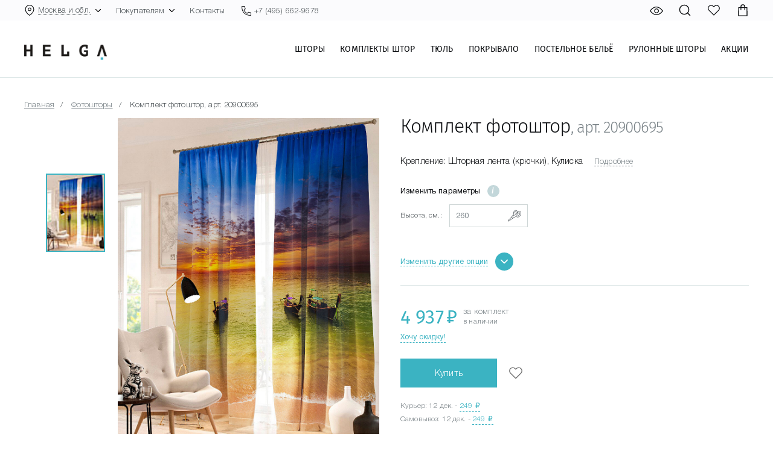

--- FILE ---
content_type: text/html; charset=utf-8
request_url: https://www.google.com/recaptcha/api2/anchor?ar=1&k=6Lcf2LwZAAAAAEB6Ok658sWSdSmyswIhc-bkhIGf&co=aHR0cHM6Ly9oZWxnYS5ydTo0NDM.&hl=en&v=TkacYOdEJbdB_JjX802TMer9&size=invisible&anchor-ms=20000&execute-ms=15000&cb=k1vb72cuk5dg
body_size: 45426
content:
<!DOCTYPE HTML><html dir="ltr" lang="en"><head><meta http-equiv="Content-Type" content="text/html; charset=UTF-8">
<meta http-equiv="X-UA-Compatible" content="IE=edge">
<title>reCAPTCHA</title>
<style type="text/css">
/* cyrillic-ext */
@font-face {
  font-family: 'Roboto';
  font-style: normal;
  font-weight: 400;
  src: url(//fonts.gstatic.com/s/roboto/v18/KFOmCnqEu92Fr1Mu72xKKTU1Kvnz.woff2) format('woff2');
  unicode-range: U+0460-052F, U+1C80-1C8A, U+20B4, U+2DE0-2DFF, U+A640-A69F, U+FE2E-FE2F;
}
/* cyrillic */
@font-face {
  font-family: 'Roboto';
  font-style: normal;
  font-weight: 400;
  src: url(//fonts.gstatic.com/s/roboto/v18/KFOmCnqEu92Fr1Mu5mxKKTU1Kvnz.woff2) format('woff2');
  unicode-range: U+0301, U+0400-045F, U+0490-0491, U+04B0-04B1, U+2116;
}
/* greek-ext */
@font-face {
  font-family: 'Roboto';
  font-style: normal;
  font-weight: 400;
  src: url(//fonts.gstatic.com/s/roboto/v18/KFOmCnqEu92Fr1Mu7mxKKTU1Kvnz.woff2) format('woff2');
  unicode-range: U+1F00-1FFF;
}
/* greek */
@font-face {
  font-family: 'Roboto';
  font-style: normal;
  font-weight: 400;
  src: url(//fonts.gstatic.com/s/roboto/v18/KFOmCnqEu92Fr1Mu4WxKKTU1Kvnz.woff2) format('woff2');
  unicode-range: U+0370-0377, U+037A-037F, U+0384-038A, U+038C, U+038E-03A1, U+03A3-03FF;
}
/* vietnamese */
@font-face {
  font-family: 'Roboto';
  font-style: normal;
  font-weight: 400;
  src: url(//fonts.gstatic.com/s/roboto/v18/KFOmCnqEu92Fr1Mu7WxKKTU1Kvnz.woff2) format('woff2');
  unicode-range: U+0102-0103, U+0110-0111, U+0128-0129, U+0168-0169, U+01A0-01A1, U+01AF-01B0, U+0300-0301, U+0303-0304, U+0308-0309, U+0323, U+0329, U+1EA0-1EF9, U+20AB;
}
/* latin-ext */
@font-face {
  font-family: 'Roboto';
  font-style: normal;
  font-weight: 400;
  src: url(//fonts.gstatic.com/s/roboto/v18/KFOmCnqEu92Fr1Mu7GxKKTU1Kvnz.woff2) format('woff2');
  unicode-range: U+0100-02BA, U+02BD-02C5, U+02C7-02CC, U+02CE-02D7, U+02DD-02FF, U+0304, U+0308, U+0329, U+1D00-1DBF, U+1E00-1E9F, U+1EF2-1EFF, U+2020, U+20A0-20AB, U+20AD-20C0, U+2113, U+2C60-2C7F, U+A720-A7FF;
}
/* latin */
@font-face {
  font-family: 'Roboto';
  font-style: normal;
  font-weight: 400;
  src: url(//fonts.gstatic.com/s/roboto/v18/KFOmCnqEu92Fr1Mu4mxKKTU1Kg.woff2) format('woff2');
  unicode-range: U+0000-00FF, U+0131, U+0152-0153, U+02BB-02BC, U+02C6, U+02DA, U+02DC, U+0304, U+0308, U+0329, U+2000-206F, U+20AC, U+2122, U+2191, U+2193, U+2212, U+2215, U+FEFF, U+FFFD;
}
/* cyrillic-ext */
@font-face {
  font-family: 'Roboto';
  font-style: normal;
  font-weight: 500;
  src: url(//fonts.gstatic.com/s/roboto/v18/KFOlCnqEu92Fr1MmEU9fCRc4AMP6lbBP.woff2) format('woff2');
  unicode-range: U+0460-052F, U+1C80-1C8A, U+20B4, U+2DE0-2DFF, U+A640-A69F, U+FE2E-FE2F;
}
/* cyrillic */
@font-face {
  font-family: 'Roboto';
  font-style: normal;
  font-weight: 500;
  src: url(//fonts.gstatic.com/s/roboto/v18/KFOlCnqEu92Fr1MmEU9fABc4AMP6lbBP.woff2) format('woff2');
  unicode-range: U+0301, U+0400-045F, U+0490-0491, U+04B0-04B1, U+2116;
}
/* greek-ext */
@font-face {
  font-family: 'Roboto';
  font-style: normal;
  font-weight: 500;
  src: url(//fonts.gstatic.com/s/roboto/v18/KFOlCnqEu92Fr1MmEU9fCBc4AMP6lbBP.woff2) format('woff2');
  unicode-range: U+1F00-1FFF;
}
/* greek */
@font-face {
  font-family: 'Roboto';
  font-style: normal;
  font-weight: 500;
  src: url(//fonts.gstatic.com/s/roboto/v18/KFOlCnqEu92Fr1MmEU9fBxc4AMP6lbBP.woff2) format('woff2');
  unicode-range: U+0370-0377, U+037A-037F, U+0384-038A, U+038C, U+038E-03A1, U+03A3-03FF;
}
/* vietnamese */
@font-face {
  font-family: 'Roboto';
  font-style: normal;
  font-weight: 500;
  src: url(//fonts.gstatic.com/s/roboto/v18/KFOlCnqEu92Fr1MmEU9fCxc4AMP6lbBP.woff2) format('woff2');
  unicode-range: U+0102-0103, U+0110-0111, U+0128-0129, U+0168-0169, U+01A0-01A1, U+01AF-01B0, U+0300-0301, U+0303-0304, U+0308-0309, U+0323, U+0329, U+1EA0-1EF9, U+20AB;
}
/* latin-ext */
@font-face {
  font-family: 'Roboto';
  font-style: normal;
  font-weight: 500;
  src: url(//fonts.gstatic.com/s/roboto/v18/KFOlCnqEu92Fr1MmEU9fChc4AMP6lbBP.woff2) format('woff2');
  unicode-range: U+0100-02BA, U+02BD-02C5, U+02C7-02CC, U+02CE-02D7, U+02DD-02FF, U+0304, U+0308, U+0329, U+1D00-1DBF, U+1E00-1E9F, U+1EF2-1EFF, U+2020, U+20A0-20AB, U+20AD-20C0, U+2113, U+2C60-2C7F, U+A720-A7FF;
}
/* latin */
@font-face {
  font-family: 'Roboto';
  font-style: normal;
  font-weight: 500;
  src: url(//fonts.gstatic.com/s/roboto/v18/KFOlCnqEu92Fr1MmEU9fBBc4AMP6lQ.woff2) format('woff2');
  unicode-range: U+0000-00FF, U+0131, U+0152-0153, U+02BB-02BC, U+02C6, U+02DA, U+02DC, U+0304, U+0308, U+0329, U+2000-206F, U+20AC, U+2122, U+2191, U+2193, U+2212, U+2215, U+FEFF, U+FFFD;
}
/* cyrillic-ext */
@font-face {
  font-family: 'Roboto';
  font-style: normal;
  font-weight: 900;
  src: url(//fonts.gstatic.com/s/roboto/v18/KFOlCnqEu92Fr1MmYUtfCRc4AMP6lbBP.woff2) format('woff2');
  unicode-range: U+0460-052F, U+1C80-1C8A, U+20B4, U+2DE0-2DFF, U+A640-A69F, U+FE2E-FE2F;
}
/* cyrillic */
@font-face {
  font-family: 'Roboto';
  font-style: normal;
  font-weight: 900;
  src: url(//fonts.gstatic.com/s/roboto/v18/KFOlCnqEu92Fr1MmYUtfABc4AMP6lbBP.woff2) format('woff2');
  unicode-range: U+0301, U+0400-045F, U+0490-0491, U+04B0-04B1, U+2116;
}
/* greek-ext */
@font-face {
  font-family: 'Roboto';
  font-style: normal;
  font-weight: 900;
  src: url(//fonts.gstatic.com/s/roboto/v18/KFOlCnqEu92Fr1MmYUtfCBc4AMP6lbBP.woff2) format('woff2');
  unicode-range: U+1F00-1FFF;
}
/* greek */
@font-face {
  font-family: 'Roboto';
  font-style: normal;
  font-weight: 900;
  src: url(//fonts.gstatic.com/s/roboto/v18/KFOlCnqEu92Fr1MmYUtfBxc4AMP6lbBP.woff2) format('woff2');
  unicode-range: U+0370-0377, U+037A-037F, U+0384-038A, U+038C, U+038E-03A1, U+03A3-03FF;
}
/* vietnamese */
@font-face {
  font-family: 'Roboto';
  font-style: normal;
  font-weight: 900;
  src: url(//fonts.gstatic.com/s/roboto/v18/KFOlCnqEu92Fr1MmYUtfCxc4AMP6lbBP.woff2) format('woff2');
  unicode-range: U+0102-0103, U+0110-0111, U+0128-0129, U+0168-0169, U+01A0-01A1, U+01AF-01B0, U+0300-0301, U+0303-0304, U+0308-0309, U+0323, U+0329, U+1EA0-1EF9, U+20AB;
}
/* latin-ext */
@font-face {
  font-family: 'Roboto';
  font-style: normal;
  font-weight: 900;
  src: url(//fonts.gstatic.com/s/roboto/v18/KFOlCnqEu92Fr1MmYUtfChc4AMP6lbBP.woff2) format('woff2');
  unicode-range: U+0100-02BA, U+02BD-02C5, U+02C7-02CC, U+02CE-02D7, U+02DD-02FF, U+0304, U+0308, U+0329, U+1D00-1DBF, U+1E00-1E9F, U+1EF2-1EFF, U+2020, U+20A0-20AB, U+20AD-20C0, U+2113, U+2C60-2C7F, U+A720-A7FF;
}
/* latin */
@font-face {
  font-family: 'Roboto';
  font-style: normal;
  font-weight: 900;
  src: url(//fonts.gstatic.com/s/roboto/v18/KFOlCnqEu92Fr1MmYUtfBBc4AMP6lQ.woff2) format('woff2');
  unicode-range: U+0000-00FF, U+0131, U+0152-0153, U+02BB-02BC, U+02C6, U+02DA, U+02DC, U+0304, U+0308, U+0329, U+2000-206F, U+20AC, U+2122, U+2191, U+2193, U+2212, U+2215, U+FEFF, U+FFFD;
}

</style>
<link rel="stylesheet" type="text/css" href="https://www.gstatic.com/recaptcha/releases/TkacYOdEJbdB_JjX802TMer9/styles__ltr.css">
<script nonce="KIJlq-A7_ctuvx-1HkO44w" type="text/javascript">window['__recaptcha_api'] = 'https://www.google.com/recaptcha/api2/';</script>
<script type="text/javascript" src="https://www.gstatic.com/recaptcha/releases/TkacYOdEJbdB_JjX802TMer9/recaptcha__en.js" nonce="KIJlq-A7_ctuvx-1HkO44w">
      
    </script></head>
<body><div id="rc-anchor-alert" class="rc-anchor-alert"></div>
<input type="hidden" id="recaptcha-token" value="[base64]">
<script type="text/javascript" nonce="KIJlq-A7_ctuvx-1HkO44w">
      recaptcha.anchor.Main.init("[\x22ainput\x22,[\x22bgdata\x22,\x22\x22,\[base64]/[base64]/[base64]/[base64]/[base64]/[base64]/[base64]/[base64]/[base64]/[base64]/[base64]/[base64]/[base64]/[base64]/[base64]\\u003d\\u003d\x22,\[base64]\x22,\x22ScK6N8KQw65eM2UFw6bCol/Cv8O9eEPDoH7Cq24Rw67DtD1xMMKbwpzCil3CvR5Bw7sPwqPCuHHCpxLDs2LDssKeOMOjw5FBfMOUJ1jDmsOMw5vDvEoiIsOAwrvDpWzCnkJQJ8KXYV7DnsKZTxDCszzDucKuD8Oqwo1/[base64]/CglgPI2IJwodkTsKpX8OCKnJ5fMO+KR/DuG3CrzYAAgBoRcOSw7LClUl2w6guLlckwpBDfE/CqDHCh8OASF9EZsOrKcOfwo03wpLCp8KgSW55w4zCjkJuwo0+NsOFeDQEdgYodcKww4vDuMOTwprCmsOXw7NFwpRnWgXDtMKga1XCnw9rwqFrUcKTwqjCn8KKw6bDkMO8w648wosPw5HDvMKFJ8KTwrLDq1xsSnDCjsOLw4psw5kawpQAwr/[base64]/DlMK7wpTCoTADw7pVwqzDlBXDtXrDlcOmw6/CtkYPbVZPwpt3GgzDrlPCnHduHVJ1HsKSWMK7wofCsFkmPxnCocK0w4jDphLDpMKXw7zCtwRKw7ttZMOGNDtOYsO1WsOiw6/CmDXCplwYKXXCl8KpIHtXZGF8w4HDjsOPDsOAw4QGw58FO2NncMKOVsKww6LDscKHLcKFwoAUwrDDtxjDn8Oqw5jDv14Lw7chw6LDtMK8FkYTF8O+MMK+f8OnwpFmw78QEznDkFAKTsKlwqUxwoDDpxXCjRLDuRfClsOLwofCncOueR84W8OTw6DDpcO5w4/Cq8OUFHzCnm/Dj8OvdsKnw6VhwrHCvcOrwp5Qw4p5Zz0pw6fCjMOeNMOIw51IwobDvWfChynCuMO4w6HDm8OOZcKSwrAOwqjCu8O2wrRwwpHDrRLDvBjDpnwIwqTCpXrCrDZLRsKzTsO0w55Nw53DusOEUMKyNF9tesORw6TDqMOvw53Dt8KBw57CvMO8JcKIcBDDl2XDo8OIwp/ChsOTw5XCjMKkI8OZw6MCeF9DE0PDpsOdP8OmwqNyw6kvw43DsMK7w4UwwqLDq8K1WMOew65+w4kTEMOgTAHCk0fCrUl/w4LCmMKVOQnCqQwyHmLCp8KkWsOPw4hUw4jDmsOfDwZ1E8OhFkVQeMOgBF7Cogljw63ChkVJw4fCtzvCvxorw6Q/wpfDkMOQwrbCvjENTsOIcMK7TxlTQBDDijvCosKWwrHDpBh6w5TDqMKcIcKjGcOVRsKaw6nCt1bDoMOyw7dxw61Cwr/[base64]/Dtytaw4jDj33DiArDtMONw57CmQImY1/DnMOlwoZTwqZWJ8KaFGTCm8Ocw67DsRs1X0HDrcOQw4ZFDHDChMOMwpxww6jDj8ORZyRTf8Kfwo5Zwr7Dr8OEIMKsw5XCsMKOw4JkQHoswrLDii7DgMK6worCo8OhEMO9wrfCvBsww4PCsVoawp7Dl1Z2wqhHwqnDn2Yqwps5w4HDisOtRT/[base64]/[base64]/[base64]/wrVfEcOMw6vDgMOlY3jCvMOywp4bHsOEwr/DjMK9C8OZwqZDUi/CiW1+w5nCgxDDlsOlfMOqIAdfw4PCvDonw6kwYMKWHHXDrMKPw7MrwqHCl8K6bcKgw7kKN8OCIcOLw59Mw6V2w4vDssO4wok7wrfDtcKhwozDq8K4N8OXw68lUVlqSMKHFSTCqGrCmW/ClcKiXgtywph9w6oGw4LCiC5ZwrXCucKnwqESGMO6w6/[base64]/DsyVNw7LCvmTDuWQzw7dnYydXXTZ6w7NRQT90w5/DghZ3JMOWXsOkLgBXFxPDlsKuw6JjwoTDuiQ8wqHCtyRXFMKRRMKcQFPCqkvDnsKxE8KnwpfDocOEI8KeScKrD0Z/[base64]/PyDCj8KBwo5PwosTwqrCikc2w6oeYzYfw53CkhwUIHwcw6DDk1A0b2LDlcODYxrDr8OfwogXw7VKSMO6YCUdYcOOLnRRw610wpguw7rDl8OIwo0rOhtLw7JcF8OXw4LClGdhCRJewrVIVWzCisOJwo1AwrEpwrfDkcKIw5oKwpJdwrrDqMOew7/CskDDssKkciRwDltKw5Zxwqcsc8O9w7nDgH04PA7DvsK2wrhPwpw0b8K+w4dtczTCvzJKwpkXwrjDgSTDhCpqw5rDhyjDgBrCq8Okwrd9EThfw7snB8KIR8Krw5XCkk7Cox/CvwvDsMOLworCg8K+Y8KwV8OXw4UzwqAiKSVsPsOOTMKEwokLUWhOCE4/XMKjBndZUVHChcKvwot9wogYIU/DgMOpesOCEcKow6XDqMKIFSpsw7LCvgJLw5dvI8KbFMKMworCvVvCn8KyaMKowol+VEXDn8OGw7ltw6UUw6DCusO3QsKrYgFRR8Kvw4fCo8Olw6wydsOTwrzCo8KpXX1AUMKpw70xwog6acOTw5oEw4krX8OKw4guwoxjU8OgwqEow67Dly/[base64]/[base64]/CigTCmMKXXDLCo8OrwrHDtXg/wrzDmsK/b8OEw77DsGQ4AjPCksKzw53CrMKyPAlXWhQ0M8KUwrbCqcKWwqLCnlfDmTDDhcKFwprDvFdwWMKhZMO+aEJfTMOYwp8/wp9IEnTDusOIbTxRGcKzwr3CnkREw7dwDFsWbnXCn0jCpcKOw47DjsOKEBbDjMKpw5TDh8K1MwpDFljCk8OlU0XClCk6wpV5w6ZzOXnDosOAw6pcN2VpQsKJw41eKMKew4p5PURQLwDDmVEKW8OLwqU8wqnDpX/[base64]/[base64]/CrsOMZcKUBcO0wpbCmRR1wpTCpFQ0MV7Dm8O2WWhPOxVTw5Rsw6drV8OUfMKnKBZdQVfDk8KiRUolwosnwrZxLMKWDVUiwpTDvgAfw47Ck0d3wo/CgMKmbCh8X24cI1xFwozDtsOowqdGwrPDtxXDqsKKAcK0GXnDusKGRMKwwpnCuxzCrcOPYMK2S1LCvD7Dq8OrdC3ClBXDpsKWVMKWc1QuRQJ1Pk/CosKmw7kBwq10bhFJw7nDkcK8w6nDrcKyw5vCoS8tB8OEPgTCgVZHw5nChMO4T8OCw6XDgg7DiMORwq1dA8O/wovCssOlawQTcsKWw4/[base64]/[base64]/CqxHDjTIPciDDm8OrQcOfw6xsSMKlw7XDrMKKF8K0fcKEwqspw50ew5xCwrTCt1TCiVMkXcKOw5wkw70ZMGR8wow/w7fDg8Kjw6nDhVtPSsK5w6rCtUVmwpLDs8OXVMKPTXjClCzDkSbCjcKQXl7DmcO5d8OYw6BWUgwrVwzDpMONHjDDk2UnIzBVBFLCtDHDtsKuHcKiIMKmfULDkTTCoxLDql9hwqc2dMOVYMO/wqrCiFUyZWrCh8KMFi8fw454wr86w5MGX2gMwq8gdXvDozPDqW1uwoHCkcKjwrdrw5nDkMOWSnUYUcKyMsOcwqtvQ8OEw6laLVkZw6/CowJhXsO+fcKyIcOHwq0nUcKAw5rCrw42OzBTa8O7A8K/w4ciCxXDqEwoBMOzwp3DrwDDsBR3w5jDtxbCnMKJwrTDqSA3eFprCMOGwo04P8Kkwq7DvcKOwpnDsD0xw45scV9pJsONw4zClnMYVcKFwpPCk3VNG3HCsTAiSsOhFsKlSQbDj8OrbcK5woo5wprDnTXDqgxfYjRALn/DlsOxE3zDqsK7AMKyDkFeccK/wrxvXMK2w4FEw5vCsB3ChcKTR1PCmljDk27DvcKOw7t1b8ONwoPDocOYK8Oyw7zDucOowrF+wqHDt8K3OhoSw6jDhWUUTArCnsOJGcOdKkMoWsKRGcKQY3IRw60FMSzCsybDq0rCpsKPAsO2IcKUw5l/aU1sw6loPsO3byN9TnTCo8OHw69tOV9ZwoFjwp7DnjPDhMOVw7TDm042DwcBRSwlwpU1w65Dw40hRsKMd8OIacKqYHMGKT3CsiMRasOqGE0XwoXCs1RZwqzDjxbCvmvDg8Khwo/CvcOJCcOWTcK2a3bDrWnCsMOVw6XDjsO4HyLCvMO+bMOmwoDDohnDk8K1dMKZO2ZSagwVGcKjwpjDqUvCo8OIHcONw7vCgBjDrcOpwpI+woB3w7gQZ8K5KSXDssKqw77Ci8Odw6kdw615HDfCtmM3b8Olw5TDoE7DrMODR8O8VsKpw7lww7/CmyfDrFhUYMKPQMOjK0pqEMKQR8O+w40dD8OtRFrDtMKGw4HDnMK6aEHDgnAAQ8KvMF3DnMOjwpYfw7trBG4iT8KweMKtw7vCj8KSw6/[base64]/Dh8Okw4hNcMKdwoLDv8KLwpvDk1ZDw7/Dh8KzQcOjYMKRw7TCocO3TcOFSjMJahzDjhoPw6Z5wrbDn1DDtWjCksOVw5nDhxTDrsOcHV/Dtxsfwo8iN8OUP1rDp2zCnHRVAsOXOjzCiDdUw4rChSs/w7PCgVbDlHtswrJfUzwFwr8Aw6JUfyrCv289JsOWwooEw6zDgMKyE8OtRsK2w4XDk8O1Bm5rw77DvMKrw5J2wpTCrHzCmsOtw5dBwrAcw5DDosOTw7gwTifCig0JwoAjw5/DmcObwpkUFH1GwpEywq/CvAbDqcOSw6QMw79WwrYdNsOWwqXDogl0w5oSEls/w77Dom7ChwB7w5kcwo7CmAPCtSXDmsOew5IFN8Kcw5LCpkwaHMOOwqE/[base64]/CvVsmZS/[base64]/BSkNwpbDtxdUEcO7wqFkwoAewqYObcOUwovDuMK3w5AaQcOHFUrDsAXDpcO0wpbDiH7Du1DDt8KSw7nDoHrDjwnDsS/DqcKowr3Ck8O/LMKMw5wgPMO7Z8K/[base64]/[base64]/[base64]/DjMOVw6nCtUFtwr5MwrHCog/DsyN8w5rDqyrDocKyw7kYb8KWwovCmXzCnmDClMK7wq4iDGAdw7New7U1KMK4AcOXwrrDt1jCh0nCgsOfUSdvKMKgwqrCp8Ogw6/DjsKHHxgLbjvDjRjDjMK8cnAPZsKCeMOlw6/Dm8ORKMKWw7cKYMOMwoZFCcOSwqfDhxhww4LDsMKYVsO1w5QawrVQw4bCsMO0T8KTwqxAw77DssOJOmzDjldRw5HClMODZhjClyXDosKuFcOtBCjDgMKXZcOxKxQ2wowBHcOjW086w4MzVz4gwqoHwp9wJcKkKcOsw71obFnDn1rCkgMZwqbCtMKswot0IsK9w6vDu1/[base64]/[base64]/[base64]/[base64]/DmsKKw702OMKeLk8Ww7vCrEzDjB7DjcKQRMOzwoPDtSAEbnXChCHDp2fCgAoscSrChsOSwo85w7LDjsKNOQ/DpjNyDkrDscOPwprDqF/CocOCNSLCkMOpGlsSw7gXw7bCosKaY1/ChMORGSk2d8O9NyDDnjvDjMK3GmvCsG4sA8KBw77CtcOlasKRw7HDq1hlwoVCwo9fK3zCgMOdLcKIwpEONVhmbDN0csOeDSZvD3zDuxEKLE07w5fCqjPClsODw6LDosKSwo0hfSvDlcK+w70MGRjDvsOYAQ9swp1bcUJ/acOxw7jDuMOUw6xGw7xwRS7CnANKOMKvwrB/acKnwqcVwq4tM8KLwpAlThhlw7Y9TcKJw485wonCtsKaf1vCssKMGS0fw6oUw5ttYRvCvMOpOHzDjSYdSzQSRVE0woRaGTHDvknCqsK0MyA0OcKvL8ORwr1TYlXDhmnCriE5w4cpE1nDscO6wrLDmB7DrcOiccK5w6UPBBtuaQjDlBVNwonDhcOVAwrDk8KlKyl/[base64]/DnAfCvMKCM8O4JcOLwonCtmMNbSBZw5dERsKLw5IDIMOaw5vDjVXDriQDwqjDlk13w4pCBlRDw47CpcOWMFvDtcKLNcOsVcK1N8Ogw6fCjGbDssKQBcKkBBTDrGbCpMOXw7/CtSxIVsOYwqheF1B9XWPCsTc/W8O/w4AEwphBTxDCiibClWw+wpthw4vDmsOHwrjCusK9EHkBw4kCcMOCOU4RJ1/DlVJ8YCB/[base64]/DoMKdWgjCv8O9BRbDo1XCkcOPMV00w5oswr9pw7JOw6TDtgQRw5AsP8OTw6Ucw7nDuRl2T8O0wpbDo8KmBcOtdixSX3E/WzfCjsOHasKuEMO4w5d1aMOiLcOye8KKPcKUwozCsy/DvBxUaDDCtMKEfx/Dn8O3w7vCqcOVeybDkMKqLwgABVfDrDUawrHCs8KAesO/Y8Ocw6bDsQ/[base64]/[base64]/[base64]/w7zDksKMNSvCpMOdwpd+wrbCukPCpMOfOjbCk8Oow716wrwywq/Ct8KWwqsbw6nCvGHCvsOywq1vLzDCjMK3WWvDqn45RUPClsOIdsK3ZsOkwohzFMK/woFuXWUkFXfCg111BjABw59fUlVPchEBK042w7Mzw6gqwqIywrPCviw4w7Egw6xTRsOMw5scD8KYKsKcw4N3w7QOdldNwpUwAMKSw6ZZw7rDlihvw4VoWsKYTTJbwrDCv8OzF8Oxw7kMIiI4F8KLHV/Dk1tfwr/Ds8OaEVTCggbCl8OlBMOweMKeW8O0wqjDmFMlwosfwrnDvXTChMK8CMK3wp/ChsOGw7IKw4YAw4xnbTHCksKWE8K4PcO1WkbCnlHDjMKBw6/[base64]/DhsOYw6DDs8KMwoTDq8KIRsK7CWoxXHFpwpR4RsKYCULDsMOCwqIrw6/CsmYzwrfCs8KZwpHCggjDgcOFw4rDv8OQwq9AwpZqJcKBwo/DpsKgPMOhaMO7wp/CpsOkFnjCihfDlm3CkMOFwr59LgBuXsOywq4bN8Kewr7DtsOWeC/DhcOZe8O3wojCjsKCUsKAPxkSfRfDlMOiHsK9OFsTw63DmjwFCMKoJRcQw4jCm8OaYCLCssKdw7Y2ZcKxdcOBwrBhw4h8S8OEw487MiAbMjNYM3rDncKIDcOfbH/DgsOxN8KdcCEawpTCm8KHQcOQRVTCqsKdw545UsKUw7hiw4gCUCFPBMOuCGbCoAPCusO+IsOyLS/CgsOywrB6wq0zwqfDrMObwr3DvS8Xw44uwq8bccKvDsO/QigBdMKFw43CuAwrXH3DocONUThiJsKZCgQ3wrsHRFTDm8K5IMKURA/Djl3Cn3UTEcO4wp0YVykVEU/Dp8KjMyvCicOawpJAJMOlwq7DmcOIa8OkY8KWwobCnMK+worDmzRjw6HCssKpQMK+RcKCScKqLkPCp2XCqMOiB8OIOho4wptHwpTCn1TDsk8aAcKeOkvCrXcDwo4cDH7DpwvCt3/Ck2LDqsOkw4nDhMKtwqzCmSXCl1HDksONwrV8H8Kxw5ERw47CqGVnwql4IDTDkHTDh8KhwqcGEEjCvizDvcKwXlLDongYNBkIw5IBLsOHw63CiMOSTsK8AAJ6aSIVwrhSwqDDpcOEKEA2B8K2w6Yww7xeQ3M9BXfDkcKqSg4iLgfDm8K3w4XDmE/Cg8O0exhnBDzDr8K/[base64]/w70Iw6XCtsOCwpLDr8OCwr8vHWPCpk3CgcOPUyLDpMKGw5vDkT7DvkrCnsKHwpB3PMKsA8OUw7HCugXDgTtmwofDmsKxTsOFw5vDucO6wqR4GsOQw4vDg8OXJcKOwrlWZsKoeBnCicKKw6DCgh8+w4PDq8KXZlzCrFnDn8KGwphIw4AWbcKJw4ByUsOLVS3Cl8K/HB3CmnjDpSAUTMOcchTDlUrCumjCkCbCuFDCtUg1XcKlSsKSwqzDhsKLwr/Cnx3DokLDv0XCgMOjwp0zFxPDrifCnRvCssKHB8O3w7MlwoouXMK+bERZw7h1cHJVwqvCosOaCcKfBArDhWjCqcODwp7CiClHwqrCrXfDskcRMSLDskQHVBjDsMOYL8Oaw485w5g7w50yby91D3HDnsKUw4/Dp0B7wqrDsWPDgRvCosKAw6cHdHRqZsK5w73Ds8K3UcOCw7BGw6kWw6hfRsKGwpRew54GwqsaBcOtNn1uGsKIw6Etwr/Di8Oiwrpqw6bDthPCqDLCvMOPJF07AMOBQcKIMlc8wqJswoF/w7cywrwAwobCqjbDoMOvLMKdw4h8wpbCpMKzdsOSw5DDlj0lTjfDiS3ChsKGA8K3F8KGNi9Aw54ew5HCk3MDwqPCoEZKSsOLdmnCsMKwd8ORYV98F8OCw6ohw7w/w7vDohLDmQhtw5oramvCgMOlw7bCt8KswpoWSSUDw4VTwr3DpMKVw6B6wrYwwpbCuRs+w6JKwo5FwogAwpNbw7LCjsOtK2jCrCJ4wo5LKho5wpXCr8ODKsK9I0XDlMKzfcK6wp/CnsOMf8KUw4LDn8OMwpRZwoAwMMKRwpUIw6gvQVJ0QC12BcKAPx/DkMKFacK9X8Kfw7ICw5hxShkMY8OSworDhiAfPcKlw7rCt8OZw7vDijkBwoTCk1JvwpE0w59ew5XDkMOow7QLWMKtIXQsV13Cu390wol4e11mw6zCmsKMw5zClns9w7TDt8OCKivCucOYw6TCoMOFwqXCtjDDnsKGUsOhOcK/wpDDrMKQw5fCkMO9w5/DlMOIwoZFblIEwqnDtW7ClQhxMMKCXMK3wrfCrcOmw6xrwq/CnsKCw58nTypQURVSwqRvwp3Ds8OrWcKnIifCksKNwpjDvsOEFMO6XsOGBcKte8K7XwXDog7CujTDj3XCssKENDTDqlvDj8K5w7Eow4/DpA1Yw7LDi8O3VsOYUFdsD0oHw5xNdcKvwp/ClFMAJ8KlwqQNw4l/IynCuwByeWRmLR/[base64]/[base64]/[base64]/[base64]/[base64]/[base64]/DiMK2wpbCm8Kbw4BSwrnDniMsVxJrw6bDs8OhKg9jS8KhwqFeK2XCkMObS2LCqUJSw6E6wod7woFIFwsAw7rDpsKhRCPDlzoLwozDoTlyVsKXw5jChsKew4J+w41rUsOFDS/CvSDCk0o4CcKhwr4Aw4bChhlCw7dnXcKkwqHChcKSEHnDuigBw4rClmVRw600MQnCvQPCp8OXwoTCrnDCsxjDsyFCMMKEwqTCnMK8w43CoCp7wr3DnsOtLz/CncOewrXCnMKedUkQwqbCuVEGHWxWwoDDp8Oxw5XCl0BocW/[base64]/ccO1w4vCo8KTwqrCjMOowrt0alwSDwErWyQiTMOFwqnCpRXDn3MQwoRlw67Dv8K5w7s+w5/CgcKMaSIww6ovS8KicCzCpcOlK8KTRW1Mw7rDuSfDscK8Z1UpA8OmwobDkzMiwrfDlsOfw4l7w4jCuzZ/[base64]/enprw53DiD9Kw7hvUMKtwpZcdMOTHxNSTE4LccOjwpfCtAFWe8KLwpwgXMKLW8K2wrbDsUMow7nClMKVwqJUw7MmAMORwrfCkxPCoMKuwpPDk8OIfcKdTS/CmSbCgHnDpcOYwp/DqcOVw51Kwo0cw5nDmWzCksOdwobChHzDosKPYW4GwoMzw6JOT8Krwpo/ecKyw4DCmSrDtFPDjS8pw6FBwrzDgTTDrMKhccO0wqnCtcKvw68baxzDoiwFw54uwpBewrdlw6puP8OzJBXCr8O4w5/[base64]/Co8KKZXFaXcOWw7HCgcOgwoZCwpvCuHBXJcKQw75NLBbCmMO3w7vDiV/CvAnDpcKow6dXUzcqw5MUw4/DtMK/w5t5wqvDiAYVwovCg8O3GgIqw442w5Jew58Ww71yM8O/w605Q24ERm3CvVtHFB19w43CrkVdVR3DgU/[base64]/CrMO8GsOmRDrDoMKVw7MjwppOwqNUw6Jtw5krwphCw4kiNwBWw6QnWkc/[base64]/CpcKFw7kaw6DCmsKcwqQAwrJxw6J/GMKtw6sGWsO5w6AZBWLDs0MUcWjCtUbCiAsiw7/Cn0rDiMKNworCuToUfcKXVmsPf8O7VcO8wrTDjMOdw5cLw67CssOIWUPDhFZ4woPDlS9dVMKQwqZywr7CnzDChX97fD43w6HDnMO5w5htw6Uvw5bDhsOrMgPDhMKHwpAhwrk4EMOsTQ3CucO6wrfCs8KLwqDDpXkLw7vDjAMHwr4SVQ/CoMOtDnBMQhMjNsOIVsOSRmxwFcKbw5bDmzFJwpsmIknDry5yw6HCrVzDocObcEVBw6zDhHJOwp7DuTVvfyTDgBDDmEfCvsOvwq3CksOwbW/ClwfDhsO5Xi0Sw53Dny1iwpRhFcKCEsOGfDpCwppNdsKTEWQxwrc+wp3DosKrAMOFegnCplTChFLDrHPDkMOPw67DhMO6wr99KcOWISh+ZVAJLDbCsFvCjSfCrwXDnnoVXcOlAsKHw7fCp0LDhSHDucOZT0PDrcKjMsKYwqTCgMK8CcK7KcKIwp4rZBZww4/DmHrDq8Kew5zCmm7CmnTCmnJ1w7/DscKswr4IccKPw4/CkR3DncKTHivDusO3wpAhWyAbD8O1YGhuw4JdZcO/wozCkcKoIcKcwovDs8KXwqvDgS9vwog3wrkBw4LCosOLTHDCkUvCpMK2bDoSwp5iwrByLsKedhcnwrjCr8OGw7QbMgYhWMKhRcK/JcKMZT5qwqJGw79qSMKmZ8K6JsOOccKLw7V1w4bDsMK6w4PCrTIQI8OQw7gSw7/[base64]/b8KAw4TCqMK9STxsD2nDusOkdMKZEWs8VGTDgsKqF2BnCGsQw5x/w40aHcO9wqtEwqHDhSF/TEzCjcKlw5cPwp0CAicZw4/[base64]/CuEgywrBeM8OewqDDpnBmJkfCh8KgY8OhJhIkw4/Cs1HCuBNBwr1awqTCm8OFbDx3I3UNbcOeAMK5WcKRw4/Co8Ouwo0Xwp8RSGzCqsODJg4yw6LDssKEZiwyWcKUV3zCi1wjwpkhDsOmw5gNwpNpGj5NMwRtw5BUcMKIw4jDuXwJJTfDg8KiTn/DpcK3wohyZiRjLw3CkWDCpsOPw6bDqMKLFMOXw40Gw77CjcK9CMO7S8OGX2t/w7NaDMOGwqtsw4DCrXTCusKfIcKjwqTCgn3CpGLCvcKyeXlLwrcqfyDCqHrDgx/Cu8KcDCgpwrfDlEjCi8O1w5LDt8KyMxwhdcOvwpTCoD7DgcKELCN6w5odwo/DuVnDvgpPD8Opw7vCgsK9I0nDtcOYWTvDicOQSDrCiMOFQxPCtXQodsKdSMOdwrfCoMKpwrbCkQrDtMKpwo0IW8ORw5lwwqDDiVnDqi7CnsKJXyvDow/CksOXBnTDgsOGw6bCjGFMDsO2Xj/ClcKKQ8OuJ8Ouw7Mzw4JrwoHCvMOiwp/ChcKzw5kRwoTCjsKqwqrDh2jCp0FsEnlUMgpww7J2H8O0wr9Ywq7DpUAvNCvCllA2wqY8wrVdwrfDg23CiCw6wqjCiDgnwojDvAzDqUd/wrlgw4AKw5c5Ri3DpMO2ZsOVw4XCr8OBwooIwrNUQE8KdWczaW/CpUJCVcOnwqvCpSc9CzfDixclSsKFw53Dm8KnScKaw7xaw5QqwoPCrzYnw4tKBhJzWDxXLcO/K8OTwqsiwqjDj8KwwoBzJMKiwrxjAsOqwp4FIz06wppLw5PCh8OlDcOuwr7DqcO5w4vCicOHaFk2NSLCiwNWGcO/wrvDpBDDpyXDvhrCmMKpwo82PS/DhlvDsMO7QMOnwoBsw6kxwqDCuMOowo9sdhfCpj1jSBoswojDkcK5J8ObwrLClDlLwolRBh/DsMOQUMOoH8KMYsKRw5nCondZw47CoMK6wpZjw5zCu3/DhMKZQsOfw5ZMwpjClBrCm2tzaTjCgMKjw65jUl3Ckn3DjcKBWB/DsD4GOm3Dg3vDrcKSw4chBht9IsOPwpzClUtUwq7CssORw7QZwrNbw44SwpQzDsKFwpPCusOCw7IlNgVxTMKKLTvDkcKwJ8Ouw6IOw5RQw5B+RQkXwprCqsKXw53CtAxzw7gnwoQmw6EAwrHDq2PDvAvDr8OVaQrChsOIR3/[base64]/DnsKTWcKwIAE3OcOLTHZwbW8Pw7wiw7LDvgPCtUTDtMOtThrDrRzCvsOEKMKTw4/DpMOVw7ZRw5rCogjDtz8pdjoHw6fDikPDksOrw7zDrcKALcOJwqQYKgARwoMkJG1iIgANJ8OqMT3Du8K3WFZewokQw5XCnsKiUsKkZCfCiDZtwrMEImzCllkdfsO6wrDDiWXCvlx1C8OpQSBJwqXDtTgMw708Y8KYwobCu8K3LMO/[base64]/w5EVwpLDoW0FCsOqbE83wpV8E8KaOiXDmsKuWQrDp38MwpVoZMK4PMKuw6d8csKMen/DgFh1wroRwr9SDidqcMKWcMKSwrVPZsOAZcObZB8FwojDlBDDo8KMwpdoAkoGYDMkw6fClMOYw7jCgsOMcljDu3NNI8KUw5Yfe8Kdw7fCiBQuwqTDqsKNGnx4wqobTcObJsKEwp5PMVPDhFZBasKqNAvCncK2AcKCW2jDjXLDuMOOIw0Tw6wHwrbCki/[base64]/CjzM5w5/[base64]/P07DlW/Cs1UPwpXDkiTDsXzChsKHTsO4wrddworCo0jCvX/Dg8KdIQjDiMKxQMKEw6/DgnFLDHfCoMObRXjCuGpEw57DusOyeWXDn8ObwqxCwqghEsKjLsKkdW/CrkrCpgNVw7NUalLCosK3w4vDhMOPw4jCisOfwpwgwqJ7wpvCmcK2wp/CosOqwp4twofCohXCj3NXw5fDq8KIwqjDhsO2w57Dl8K9FTPCs8K3YBADJsKwCsKtAgrCvcKyw7ZHw6LClsOGwpfDjCFcScKoE8KUwprClsKOLz3CrxtTw4/DuMKjwqnDg8KXwpYgw5hawrXDncOIw5nDosKEHMKzSz/DkMKANsKNUWDDoMKwDFbCqcOEW3LDhMKobsOEWsOkwro/[base64]/[base64]/CmxpLwqbCrBheYcOgw7BfRsOXw5zDsVbDiMKBwpbDtEhvCSnDtsOhMl/DjzdKKSPDisOjwo3Dm8Obwr7CqC/DgMKVKAXCpMKKwpUUwrXDt25xwplaHMKnI8K6wr3DosK+Vlxhw5PDtzMLVhpEYcKAw6pUb8OHwofCsUjDnTdQbcOSNhfCusOrwrrDjcK3w6PDjXNeXSR0WANbH8Klw5BzGGPDnsK8OMKJRxTCtgnCmRjDmcO4w7zChnHDrcKFwp/CvcOkDMOvGMOyKmnClHwZbcKYwpPDuMO3wrnCm8K1w7Nqw755w4LDusOiQMK2wo/DgEjChsKsJEjDp8OJw6EGBhrDv8K/[base64]/w68pcsO3wp/DhG/Dq2HDn8KKI0V/ccOaw53DscKeJmtHw4rDk8KSwpp9NsO/w7XDjW9Sw7XDkjQ0wrDDtys5wqp0AsK4wql4w7plTsO5SGbCoCBYesKfwrfCiMOOw7jCnMOdw6t/byrCuMOLwrvCszZJZsO6w7NuUcOlw4lFaMO3w7HDmBZEw7phwpbCuXxdV8OqwqDDtcO0A8KZwpzCkMKCeMO3wr7Cii5XX1YCS3bCpsO1w7A5LcO7CEJ5w6zDrH/DjBDDpH0xZcKfw7E/[base64]/CicKEc8OQwoIww5BGwrBhw4hMwofDqhTCpQjClkzCvRTDrkhsZMKbVMKoXmjCsyjClCV6OMKtwqrChMKCw7MVdsOsFsOOwrnDqcKrKVbDlsOUwrsywqB7w57CrsK3UE/Ci8O7DsO4w5TCgsK+wqUEw6AZBy3Cg8KdVk/CmjnCrkoTTkRvW8Okw7HCrGlrCk7DrcKMDcOaIsOtSzY8aVsuEi3ClGvCjcKWwonChcKNwpdGw7XDlT3ChgDDuz3CgsOIw5vCtMOPwqAswrV+PX9/[base64]/DrMKYX8OawoESHQDDgsOMeMKuw5nCocOnw75sCcOVwp3Ch8KhcMOlVinDjMOKwoTDvBfDghLCr8KAwqPCp8OyV8O4wrLCh8OMV1bCtn7DjBbDh8OzwrJbwpzDlAkPw7VXwpJ8D8KewrXCui7CpMKNH8K7aSVECMONAAfCo8KTIDt1dMKGccK0wpBkwr/Dikl6OsOZwoEMRB/DmMK/w77DksKQwrpew47Dgkkmf8Oqwo5QeGXDssK4FA\\u003d\\u003d\x22],null,[\x22conf\x22,null,\x226Lcf2LwZAAAAAEB6Ok658sWSdSmyswIhc-bkhIGf\x22,0,null,null,null,1,[21,125,63,73,95,87,41,43,42,83,102,105,109,121],[7668936,127],0,null,null,null,null,0,null,0,null,700,1,null,0,\[base64]/tzcYADoGZWF6dTZkEg4Iiv2INxgAOgVNZklJNBodCAMSGR0Q8JfjNw7/vqUGGcSdCRmIkPMDGevKEBk\\u003d\x22,0,0,null,null,1,null,0,0],\x22https://helga.ru:443\x22,null,[3,1,1],null,null,null,1,3600,[\x22https://www.google.com/intl/en/policies/privacy/\x22,\x22https://www.google.com/intl/en/policies/terms/\x22],\x22aREW/e/o1KYqVidKAWi34FamFijeN40DJPKRaJTbUjI\\u003d\x22,1,0,null,1,1765119279477,0,0,[19,128,226,103],null,[56,24,232],\x22RC-mhFj2VoVvU_2jQ\x22,null,null,null,null,null,\x220dAFcWeA7sHMM-irrGWqSMX98svHe8eltNLz32UVa8kQyqlARX4a3BqefW3eov5Kfd6_8gIi6f3K2Hg3L8aoecIFnY5Wt5KrPP3g\x22,1765202079534]");
    </script></body></html>

--- FILE ---
content_type: text/css
request_url: https://helga.ru/css/sub-nav.css
body_size: 2854
content:
.sub-nav-cat {
    font-weight: normal;
    display: flex;
    flex-flow: row nowrap;
    justify-content: center;
    align-items: center;
    border-bottom: 1px solid #DDE7E7;
}

.sub-nav-cat .sub-nav-cat-link {
    display: inline-flex;
    flex-flow: row nowrap;
    justify-content: flex-start;
    align-items: center;
    text-transform: uppercase;
    color: #0D0F12;
    font-size: 12px;
    padding: 13px 15px;
    border-bottom: 2px solid transparent;
    margin-left: 15px;
    margin-right: 15px;
    text-decoration: none;
    cursor: pointer;
    font-family: "Fira Sans", Helvetica, Arial, sans-serif;
}

.sub-nav-cat .sub-nav-cat-link:hover,
.sub-nav-cat .sub-nav-item.-active .sub-nav-cat-link {
    color: #3BB3C2;
    border-bottom-color: #3BB3C2;
}

.sub-nav-cat .sub-nav-cat-link + .sub-nav-content:hover,
.sub-nav-cat .sub-nav-cat-link:hover + .sub-nav-content,
.sub-nav-cat .sub-nav-item.-active .sub-nav-cat-link + .sub-nav-content {
    display: flex;
}

.sub-nav-item {
    position: relative;
}

.sub-nav-item:nth-child(4) .sub-nav-content,
.sub-nav-item:nth-child(5) .sub-nav-content,
.sub-nav-item:nth-child(6) .sub-nav-content,
.sub-nav-item:nth-child(7) .sub-nav-content,
.sub-nav-item:nth-child(8) .sub-nav-content,
.sub-nav-item:nth-child(9) .sub-nav-content,
.sub-nav-item:nth-child(10) .sub-nav-content {
    left: inherit;
    right: -20px;
}

.sub-nav-content {
    margin: 0 auto;
    padding: 30px 50px;
    display: none;
    grid-template-columns: 1fr 1fr 1fr 1fr 1fr 1fr;
    grid-column-gap: 60px;
    column-gap: 60px;
    position: absolute;
    left: -20px;
    background: #FFFFFF;
    box-shadow: 0 7px 20px rgba(0, 0, 0, .22);
}

/*.sub-nav-content.-active {*/
/*    display: grid;*/
/*}*/

.sub-nav-content .sub-nav-content-pic {
    text-align: center;
    margin-top: 29px;
    display: block;
    color: #3BB3C2;
    font-size: 14px;
    text-decoration: none;
}

.sub-nav-content .sub-nav-content-pic img {
    max-width: 100%;
    vertical-align: middle;
    margin-bottom: 15px;
}

.sub-nav-content .sub-nav-content-title {
    margin-bottom: 11px;
    font-weight: normal;
    font-size: 14px;
    font-family: "Fira Sans", Helvetica, Arial, sans-serif;
    color: #0D0F12;
    margin-top: 31px;
}

.sub-nav-content .sub-nav-content-title:first-child {
    margin-top: 0;
}

.sub-nav-content .sub-nav-content-title + ul {
    margin-top: 0;
}

.sub-nav-content .sub-nav-content-link-label {
    width: 12px;
    margin-right: 4px;
    font-size: 0.9em;
    display: inline-block;
}

.sub-nav-content .sub-nav-content-link-label.-hit {
    color: #C9A4DE;
}

.sub-nav-content .sub-nav-content-link-label.-new {
    color: #F46674;
}

.sub-nav-content .sub-nav-content-link {
    text-decoration: none;
    color: #798287;
    display: inline-flex;
    flex-flow: row nowrap;
    justify-content: flex-start;
    align-items: center;
    vertical-align: middle;
    white-space: nowrap;
    cursor: pointer;
}

.sub-nav-content .sub-nav-content-link.-color {
    vertical-align: middle;
}

.sub-nav-content .sub-nav-content-link:hover {
    text-decoration: none;
    color: #3BB3C2;
}

.sub-nav-content .sub-nav-content-link.-sale {
    color: #3BB3C2;
}

.sub-nav-content .sub-nav-content-list {
    margin-top: 29px;
    font-weight: normal;
    font-size: 14px;
    line-height: 1.142857143;
}

.sub-nav-content .sub-nav-content-list li {
    margin-bottom: 10px;
    line-height: 18.5px;
}

.sub-nav-content .sub-nav-content-list li:last-child {
    margin-bottom: 0;
}

.sub-nav-content-link-icon {
    width: 12px;
    height: 12px;
    fill: #3BB3C2;
    vertical-align: middle;
}

/*# sourceMappingURL=sub-nav.css.map */

.nav-mobile {
    background: #fbfbfd;
    overflow: auto;
    position: fixed;
    left: 0;
    top: 50px;
    width: calc(100% - 38px);
    z-index: 20000;
    bottom: 0;
    opacity: 0;
    visibility: hidden;
    transform: translateX(-100%);
    transition: all 0.4s ease-out;
    box-shadow: 0 3px 7px 0 rgba(0, 0, 0, 0.35);
}

body.-opened-mobile-nav .nav-mobile {
    opacity: 1;
    visibility: visible;
    transform: none;
}

.nav-mobile .nav-mobile-list {
    padding: 41px 45px 30px;
    background: #fff;
}

.nav-mobile-item {
    position: relative;
}

.nav-mobile .nav-mobile-list > li {
    margin-bottom: 20px;
    line-height: 118%;
    font-weight: normal;
}

.nav-mobile .nav-mobile-list > li:last-child {
    margin-bottom: 0;
}

.nav-mobile .nav-mobile-list > li.nav-mobile-list-phone {
    color: #4c5357;
    margin-top: 24px;
}

.nav-mobile .nav-mobile-list > li.nav-mobile-list-phone .links-link-ico {
    width: 18px;
    height: 18px;
    vertical-align: middle;
    margin-right: 10px;
    float: left;
    margin-left: -31px;
    margin-top: 1px;
}

.nav-mobile .nav-mobile-list > li.nav-mobile-list-phone .links-link-ico svg {
    width: 100%;
    height: 100%;
}

.nav-mobile .nav-mobile-list > li.nav-mobile-list-phone i {
    float: left;
    margin-left: -30px;
    margin-top: 1px;
}

.nav-mobile .nav-mobile-list > li .nav-mobile-link {
    text-transform: uppercase;
    font-family: "Fira Sans", Helvetica, Arial, sans-serif;
    font-weight: normal;
    text-decoration: none;
    color: #0d0f12;
    cursor: pointer;
    font-size: 14px;
    display: inline-flex;
    flex-flow: row nowrap;
    justify-content: flex-start;
    align-items: center;
    user-select: none;
}

.nav-mobile .nav-mobile-list > li .nav-mobile-link .nav-mobile-links-ico {
    fill: #0D0F12;
    height: 9px;
    margin-left: 5px;
    width: 9px;
}

.nav-mobile .nav-mobile-list > li.-active .nav-mobile-link .nav-mobile-links-ico {
    transform: rotate(-180deg);
}

.nav-mobile .nav-mobile-list > li .nav-mobile-link:hover {
    color: #0d0f12;
}

.nav-mobile .nav-mobile-list > li .nav-mobile-link:hover .nav-mobile-links-ico {
    fill: #0d0f12;
}

.nav-mobile-list-ul-link .nav-mobile-links-ico {
    fill: #798287;
    width: 9px;
    height: 9px;
}

.nav-mobile-list-ul-item.-active .nav-mobile-links-ico {
    transform: rotate(-180deg);
}

.nav-mobile .nav-mobile-close {
    cursor: pointer;
    position: absolute;
    top: 18px;
    right: 15px;
    width: 13px;
    height: 13px;
    fill: #0d0f12;
    z-index: 2;
}

.nav-mobile .nav-mobile-close:hover {
    fill: #3bb3c2;
}

.nav-mobile .nav-mobile-links {
    padding: 20px 45px;
    border-top: 1px solid #E7EBEB;
}

.nav-mobile .nav-mobile-links li {
    margin-bottom: 14px;
    line-height: 118%;
    font-weight: normal;
}

.nav-mobile .nav-mobile-links li:last-child {
    margin-bottom: 0;
}

.nav-mobile .nav-mobile-links a {
    text-decoration: none;
    font-size: 13px;
    color: #4c5357;
    font-weight: normal;
}

.nav-mobile .nav-mobile-links a:hover {
    color: #3bb3c2;
}

.nav-mobile .nav-mobile-links a:hover .nav-mobile-links-ico {
    fill: #3bb3c2;
}

.nav-mobile .nav-mobile-links a:hover .nav-mobile-links-mark {
    stroke: #3bb3c2;
}

.nav-mobile .nav-mobile-links a:hover .nav-mobile-links-mark.-fill {
    stroke: transparent;
    fill: #3bb3c2;
}

.nav-mobile .nav-mobile-links a:hover .nav-mobile-links-underline {
    border-bottom-color: #3bb3c2;
}

.nav-mobile .nav-mobile-links .nav-mobile-links-underline {
    border-bottom: 1px dotted #000;
    display: inline-block;
    line-height: 1.2;
}

.nav-mobile .nav-mobile-links .nav-mobile-links-ico {
    width: 9px;
    height: 9px;
    margin-left: 8px;
    fill: #4c5357;
}

.nav-mobile .nav-mobile-links .nav-mobile-links-mark {
    width: 16px;
    height: 23px;
    stroke: #0d0f12;
    fill: transparent;
    vertical-align: middle;
    float: left;
    margin-left: -29px;
    margin-top: -1px;
}

.nav-mobile .nav-mobile-links .nav-mobile-links-mark.-fill {
    stroke: transparent;
    fill: #0d0f12;
}

.nav-mobile .flex-row {
    margin: 0 -10px;
}

@media (max-width: 599px) {
    .nav-mobile .flex-row {
        display: block;
    }

    .nav-mobile .flex-row.-mod {
        display: flex;
    }

    .nav-mobile .flex-row.-mod .flex-row-item {
        width: 50%;
    }

    .nav-mobile .flex-row.-mod .flex-row-item:last-child {
        display: none;
    }
}

.nav-mobile .flex-row .flex-row-item {
    padding: 0 10px;
}

@media (max-width: 600px) {
    .nav-mobile .flex-row .flex-row-item {
        width: 100%;
    }
}

.nav-mobile .flex-row .flex-row-item .sub-nav-mobile-links {
    margin-bottom: 0;
}

@media (max-width: 599px) {
    .nav-mobile .flex-row .flex-row-item .sub-nav-mobile-links {
        margin-bottom: 20px;
    }
}

.nav-mobile .-pr16 {
    padding-right: 16px;
}

@media (max-width: 599px) {
    .nav-mobile .-pr16 {
        padding-right: 0;
    }
}

.nav-mobile-overlay {
    position: fixed;
    left: 0;
    top: 50px;
    width: 100%;
    z-index: 10000;
    bottom: 0;
    opacity: 0;
    visibility: hidden;
    transition: all 0.4s ease-out;
    background: #0d0f12;
}

body.-opened-mobile-nav .nav-mobile-overlay {
    opacity: 0.7;
    visibility: visible;
}

.sub-nav-mobile {
    background: #fff;
    position: fixed;
    top: 50px;
    left: 0;
    width: calc(100% - 38px);
    height: 100%;
    overflow: auto;
    opacity: 0;
    visibility: hidden;
    transform: translateX(-100%);
    transition: all 0.4s ease-out;
}

.sub-nav-mobile.-show {
    opacity: 1;
    visibility: visible;
    transform: none;
    z-index: 1;
}

.sub-nav-mobile .sub-nav-mobile-wrapper {
    padding: 20px 23px 25px 45px;
}

.sub-nav-mobile .sub-nav-mobile-colors {
    display: flex;
    flex-flow: row wrap;
    justify-content: flex-start;
    align-items: flex-start;
    margin-bottom: -7px;
}

.sub-nav-mobile .sub-nav-mobile-colors .sub-nav-mobile-colors-item {
    margin: 0 20px 20px 0;
    display: flex;
    flex-flow: row wrap;
    justify-content: center;
    align-items: center;
    vertical-align: middle;
}

.sub-nav-mobile .sub-nav-mobile-list {
    margin-top: 16px;
    margin-left: -45px;
    margin-right: -23px;
}

.sub-nav-mobile .sub-nav-mobile-list.-mod {
    margin-top: -20px;
}

.sub-nav-mobile .sub-nav-mobile-list .sub-nav-mobile-list-ul {
    padding: 3px 16px 16px 45px;
    overflow: hidden;
}

@media (min-width: 600px) {
    .sub-nav-mobile .sub-nav-mobile-list .sub-nav-mobile-list-ul {
        width: 100%;
        column-count: 3;
        -moz-column-count: 3;
        -webkit-column-count: 3;
        column-gap: 30px;
        -moz-column-gap: 30px;
        -webkit-column-gap: 30px;
    }
}

.sub-nav-mobile .sub-nav-mobile-list .sub-nav-mobile-list-ul li {
    margin-bottom: 19px;
    font-weight: normal;
    vertical-align: top;
    line-height: 22px;
}

.sub-nav-mobile .sub-nav-mobile-list .sub-nav-mobile-list-ul li:last-child {
    margin-bottom: 0;
}

.sub-nav-mobile .sub-nav-mobile-list .sub-nav-mobile-list-ul li a {
    text-decoration: none;
    color: #798287;
}

.sub-nav-mobile .sub-nav-mobile-list .sub-nav-mobile-list-ul li a:hover {
    color: #3bb3c2;
}

.sub-nav-mobile .sub-nav-mobile-list .sub-nav-mobile-list-ico {
    width: 9px;
    height: 9px;
    margin-left: 8px;
    fill: #0d0f12;
    right: 0;
    top: 50%;
}

.sub-nav-mobile .sub-nav-mobile-list .sub-nav-mobile-list-item {
    border-bottom: 1px solid #CED6D6;
    margin: 0;
    font-size: 14px;
}

.sub-nav-mobile .sub-nav-mobile-list .sub-nav-mobile-list-item.-active .sub-nav-mobile-list-ico {
    transform: rotate(-180deg);
}

.sub-nav-mobile .sub-nav-mobile-list .sub-nav-mobile-list-item:first-child {
    border-top: 1px solid #CED6D6;
}

.sub-nav-mobile .sub-nav-mobile-list.-mod .sub-nav-mobile-list-item:first-child {
    border-top: 0;
}

.sub-nav-mobile .sub-nav-mobile-list .sub-nav-mobile-list-item .sub-nav-mobile-filter-colors-wrapper {
    padding-left: 45px;
}

@media (min-width: 600px) {
    .sub-nav-mobile .sub-nav-mobile-list .sub-nav-mobile-list-item .sub-nav-mobile-filter-colors-wrapper {
        padding-bottom: 15px;
    }
}

.sub-nav-mobile .sub-nav-mobile-list .sub-nav-mobile-list-link {
    padding: 13px 15px 13px 45px;
    display: block;
    position: relative;
    text-decoration: none;
    color: #0D0F12;
    font-weight: normal;
    padding-left: 45px;
    display: flex;
    flex-flow: row nowrap;
    justify-content: flex-start;
    align-items: center;
    font-family: "Fira Sans", Helvetica, Arial, sans-serif;
}

.sub-nav-mobile .sub-nav-mobile-head {
    text-transform: uppercase;
    color: #3bb3c2;
    font-family: "Fira Sans", Helvetica, Arial, sans-serif;
    line-height: 1;
    font-weight: normal;
    background: #fcfcfd;
    position: sticky;
    top: 0;
    padding: 16px 35px 16px 45px;
    font-size: 14px;
}

.sub-nav-mobile .sub-nav-mobile-head .sub-nav-mobile-head-ico {
    float: left;
    margin-left: -35px;
    width: 23px;
    height: 23px;
    fill: #0d0f12;
    cursor: pointer;
    margin-top: -4px;
    padding: 5px;
}

.sub-nav-mobile .sub-nav-mobile-head .sub-nav-mobile-head-ico:hover {
    fill: #3bb3c2;
}

.sub-nav-mobile-links {
    font-size: 14px;
    line-height: 129%;
    font-weight: normal;
    list-style: none;
    background: #F9FAFC;
    margin: 15px 0 15px -40px;
}

.nav-mobile .nav-mobile-list .sub-nav-mobile-links li {
    margin-bottom: 20px;
    padding-right: 20px;
}

.nav-mobile .nav-mobile-list .sub-nav-mobile-links li:first-child {
    margin-top: 0;
    padding-top: 15px;
}

.nav-mobile .nav-mobile-list .sub-nav-mobile-links li:last-child {
    margin-bottom: 0;
    padding-bottom: 15px;
}

.sub-nav-mobile-links.-color a {
    color: #798287;
}

.sub-nav-mobile-links a {
    color: #0D0F12;
    text-decoration: none;
}

.sub-nav-mobile-links a:hover {
    color: #3bb3c2;
}

.sub-nav-mobile-links > li {
    margin-bottom: 18px;
    line-height: 22px !important;
    font-weight: normal;
    white-space: nowrap;
}

.sub-nav-mobile-links > li:last-child {
    margin-bottom: 0;
}

.sub-nav-mobile-links > li .sub-nav-mobile-links-item {
    color: #798287;
    display: inline-flex;
    flex-flow: row nowrap;
    justify-content: flex-start;
    align-items: center;
}

.sub-nav-mobile-links > li .sub-nav-mobile-links-item.-sale {
    color: #3BB3C2 !important;
}

.sub-nav-mobile-links > li .sub-nav-mobile-links-item svg {
    width: 12px;
    height: 12px;
    fill: #3BB3C2;
    vertical-align: middle;
}

.sub-nav-mobile-links > li .sub-nav-mobile-links-item-label {
    width: 12px;
    margin-right: 4px;
    font-size: 0.9em;
    display: inline-block;
}

.sub-nav-mobile-links > li .sub-nav-mobile-links-item-label.-new {
    color: #F46674;
}

.sub-nav-mobile-links > li .sub-nav-mobile-links-item-label.-hit {
    color: #C9A4DE;
}

.sub-nav-mobile-colors-list {
    padding-left: 10px;
    margin-bottom: 15px;
}

.sub-nav-mobile-colors-list li {
    line-height: 118%;
    margin-bottom: 17px;
}

.sub-nav-mobile-colors-list li:last-child {
    margin-bottom: 0;
}

.sub-nav-mobile-colors-list a {
    color: #798287;
    text-decoration: none;
    font-size: 14px;
}

@media (max-width: 599px) {
    .sub-nav-mobile-filter-colors br {
        clear: both;
    }
}

@media (max-width: 599px) {
    .sub-nav-mobile-filter-colors span {
        display: none;
    }
}

.sub-nav-mobile-filter-colors a {
    color: #798287;
    text-decoration: none;
    font-size: 14px;
    display: flex;
    flex-flow: row nowrap;
    justify-content: flex-start;
    align-items: center;
}

.sub-nav-mobile-filter-colors a:hover {
    color: #3bb3c2;
}

.sub-nav-mobile-filter-colors li {
    line-height: 118%;
    margin-bottom: 15px;
    min-height: 18px;
}

@media (max-width: 599px) {
    .sub-nav-mobile-filter-colors li {
        float: left;
    }
}

.sub-nav-mobile-filter-colors li:last-child {
    margin-bottom: 0;
}

@media (max-width: 599px) {
    .sub-nav-mobile-filter-colors li.-mod {
        clear: both;
        float: none;
        margin-bottom: 15px !important;
    }

    .sub-nav-mobile-filter-colors li.-mod:last-child {
        margin-bottom: 0;
    }
}

@media (max-width: 599px) {
    .sub-nav-mobile-filter-colors li.-col {
        float: left;
        width: 50%;
        clear: none;
    }

    .sub-nav-mobile-filter-colors li.-col:first-of-type {
        clear: both;
    }
}

@media (max-width: 599px) {
    .sub-nav-mobile-filter-colors {
        margin-right: -40px;
    }

    .sub-nav-mobile-filter-colors-wrapper {
        overflow: hidden;
        margin: 0 !important;
    }

    .sub-nav-mobile-filter-colors-wrapper li {
        margin: 0 !important;
    }

    .sub-nav-mobile-filter-colors-wrapper .sub-nav-list-color {
        width: 30px;
        height: 30px;
        min-width: 30px;
        margin-right: 25px;
        margin-bottom: 25px;
    }

    .sub-nav-mobile-filter-colors-wrapper .flex-row {
        margin: 0 !important;
    }

    .sub-nav-mobile-filter-colors-wrapper .flex-row-item {
        padding: 0 !important;
        width: auto !important;
    }
}

.sub-nav-line {
    margin: 30px -23px 30px -45px;
    height: 1px;
    background: #CED6D6;
}

.sub-nav-line.-mod {
    margin-top: 30px;
}

@media (max-width: 600px) {
    .sub-nav-line {
        margin: 10px -23px 10px -45px;
    }
}

.sub-nav-show-mobile {
    display: none;
}

.sub-nav-show-mobile .sub-nav-line {
    margin-bottom: 30px;
}

@media (max-width: 600px) {
    .sub-nav-show-mobile {
        display: block;
    }
}

.sub-nav-mobile-actions {
    display: flex;
    flex-flow: row nowrap;
    justify-content: space-between;
    align-items: flex-start;
    margin-top: 40px;
}

@media (max-width: 599px) {
    .sub-nav-mobile-actions {
        margin-left: -45px;
        margin-right: -23px;
    }
}

.sub-nav-mobile-actions .sub-nav-mobile-actions-item {
    width: calc(50% - 20px);
    text-align: left;
    font-size: 16px;
    text-decoration: none;
    display: block;
}

@media (max-width: 599px) {
    .sub-nav-mobile-actions .sub-nav-mobile-actions-item > div {
        margin-left: 45px;
        margin-right: 23px;
    }
}

@media (max-width: 599px) {
    .sub-nav-mobile-actions .sub-nav-mobile-actions-item {
        width: 100%;
    }

    .sub-nav-mobile-actions .sub-nav-mobile-actions-item:last-child {
        display: none;
    }

    .sub-nav-mobile-actions .sub-nav-mobile-actions-item:first-child {
        display: block;
    }
}

.sub-nav-mobile-actions .sub-nav-mobile-actions-item img {
    object-fit: cover;
    object-position: 50% 50%;
    height: 200px;
    margin-bottom: 10px;
    width: 100%;
}

.nav-mobile-list-ul {
    padding: 5px 0 15px 45px;
}

.nav-mobile-list-ul .nav-mobile-list-ul-item {
    font-size: 12px;
    margin-bottom: 20px;
}

.nav-mobile-list-ul .nav-mobile-list-ul-item:last-child {
    margin-bottom: 0;
}

.nav-mobile-trigger {
    padding: 0 20px;
}

.nav-mobile-list-ul .nav-mobile-list-ul-item .nav-mobile-list-ul-link {
    color: #0D0F12;
    text-decoration: none;
    text-transform: uppercase;
    font-weight: normal;
    font-family: "Fira Sans", Helvetica, Arial, sans-serif;
    cursor: pointer;
    display: flex;
    justify-content: space-between;
}

.nav-mobile-list-ul .nav-mobile-list-ul-item .nav-mobile-list-ul-link:hover {
    text-decoration: none;
    color: #3BB3C2;
}

.sub-nav-mobile-city {
    padding: 41px 45px 30px;
}



--- FILE ---
content_type: text/css
request_url: https://helga.ru/css/main.css?v=23
body_size: 71939
content:
@charset "UTF-8";
/*! normalize.css v8.0.1 | MIT License | github.com/necolas/normalize.css */
/* Document
   ========================================================================== */
/**
 * 1. Correct the line height in all browsers.
 * 2. Prevent adjustments of font size after orientation changes in iOS.
 */
html {
	line-height: 1.15;
	/* 1 */
	-webkit-text-size-adjust: 100%;
	/* 2 */
}

/* Sections
   ========================================================================== */
/**
 * Remove the margin in all browsers.
 */
body {
	margin: 0;
}

/**
 * Render the `main` element consistently in IE.
 */
main {
	display: block;
}

/**
 * Correct the font size and margin on `h1` elements within `section` and
 * `article` contexts in Chrome, Firefox, and Safari.
 */
h1 {
	font-size: 2em;
	margin: 0.67em 0;
}

/* Grouping content
   ========================================================================== */
/**
 * 1. Add the correct box sizing in Firefox.
 * 2. Show the overflow in Edge and IE.
 */
hr {
	box-sizing: content-box;
	/* 1 */
	height: 0;
	/* 1 */
	overflow: visible;
	/* 2 */
}

/**
 * 1. Correct the inheritance and scaling of font size in all browsers.
 * 2. Correct the odd `em` font sizing in all browsers.
 */
pre {
	font-family: monospace, monospace;
	/* 1 */
	font-size: 1em;
	color: black;
	line-height: 1.2;
	margin-top: 130px; /* блок залезает под главное меню */
	/* 2 */
}

/* Text-level semantics
   ========================================================================== */
/**
 * Remove the gray background on active links in IE 10.
 */
a {
	background-color: transparent;
}

/**
 * 1. Remove the bottom border in Chrome 57-
 * 2. Add the correct text decoration in Chrome, Edge, IE, Opera, and Safari.
 */
abbr[title] {
	border-bottom: 0;
	/* 1 */
	text-decoration: underline;
	/* 2 */
	text-decoration: underline dotted;
	/* 2 */
}

/**
 * Add the correct font weight in Chrome, Edge, and Safari.
 */
b,
strong {
	font-weight: bolder;
}

/**
 * 1. Correct the inheritance and scaling of font size in all browsers.
 * 2. Correct the odd `em` font sizing in all browsers.
 */
code,
kbd,
samp {
	font-family: monospace, monospace;
	/* 1 */
	font-size: 1em;
	/* 2 */
}

/**
 * Add the correct font size in all browsers.
 */
small {
	font-size: 80%;
}

/**
 * Prevent `sub` and `sup` elements from affecting the line height in
 * all browsers.
 */
sub,
sup {
	font-size: 75%;
	line-height: 0;
	position: relative;
	vertical-align: baseline;
}

sub {
	bottom: -0.25em;
}

sup {
	top: -0.5em;
}

/* Embedded content
   ========================================================================== */
/**
 * Remove the border on images inside links in IE 10.
 */
img {
	border-style: none;
}

/* Forms
   ========================================================================== */
/**
 * 1. Change the font styles in all browsers.
 * 2. Remove the margin in Firefox and Safari.
 */
button,
input,
optgroup,
select,
textarea {
	font-family: inherit;
	/* 1 */
	font-size: 100%;
	/* 1 */
	line-height: 1.15;
	/* 1 */
	margin: 0;
	/* 2 */
}

/**
 * Show the overflow in IE.
 * 1. Show the overflow in Edge.
 */
button,
input {
	/* 1 */
	overflow: visible;
}

/**
 * Remove the inheritance of text transform in Edge, Firefox, and IE.
 * 1. Remove the inheritance of text transform in Firefox.
 */
button,
select {
	/* 1 */
	text-transform: none;
}

/**
 * Correct the inability to style clickable types in iOS and Safari.
 */
button,
[type='button'],
[type='reset'],
[type='submit'] {
	-webkit-appearance: button;
}

/**
 * Remove the inner border and padding in Firefox.
 */
button::-moz-focus-inner,
[type='button']::-moz-focus-inner,
[type='reset']::-moz-focus-inner,
[type='submit']::-moz-focus-inner {
	border-style: none;
	padding: 0;
}

/**
 * Restore the focus styles unset by the previous rule.
 */
button:-moz-focusring,
[type='button']:-moz-focusring,
[type='reset']:-moz-focusring,
[type='submit']:-moz-focusring {
	outline: 1px dotted ButtonText;
}

/**
 * Correct the padding in Firefox.
 */
fieldset {
	padding: 0.35em 0.75em 0.625em;
}

/**
 * 1. Correct the text wrapping in Edge and IE.
 * 2. Correct the color inheritance from `fieldset` elements in IE.
 * 3. Remove the padding so developers are not caught out when they zero out
 *    `fieldset` elements in all browsers.
 */
legend {
	box-sizing: border-box;
	/* 1 */
	color: inherit;
	/* 2 */
	display: table;
	/* 1 */
	max-width: 100%;
	/* 1 */
	padding: 0;
	/* 3 */
	white-space: normal;
	/* 1 */
}

/**
 * Add the correct vertical alignment in Chrome, Firefox, and Opera.
 */
progress {
	vertical-align: baseline;
}

/**
 * Remove the default vertical scrollbar in IE 10+.
 */
textarea {
	overflow: auto;
}

/**
 * 1. Add the correct box sizing in IE 10.
 * 2. Remove the padding in IE 10.
 */
[type='checkbox'],
[type='radio'] {
	box-sizing: border-box;
	/* 1 */
	padding: 0;
	/* 2 */
}

/**
 * Correct the cursor style of increment and decrement buttons in Chrome.
 */
[type='number']::-webkit-inner-spin-button,
[type='number']::-webkit-outer-spin-button {
	height: auto;
}

/**
 * 1. Correct the odd appearance in Chrome and Safari.
 * 2. Correct the outline style in Safari.
 */
[type='search'] {
	-webkit-appearance: textfield;
	/* 1 */
	outline-offset: -2px;
	/* 2 */
}

/**
 * Remove the inner padding in Chrome and Safari on macOS.
 */
[type='search']::-webkit-search-decoration {
	-webkit-appearance: none;
}

/**
 * 1. Correct the inability to style clickable types in iOS and Safari.
 * 2. Change font properties to `inherit` in Safari.
 */
::-webkit-file-upload-button {
	-webkit-appearance: button;
	/* 1 */
	font: inherit;
	/* 2 */
}

/* Interactive
   ========================================================================== */
/*
 * Add the correct display in Edge, IE 10+, and Firefox.
 */
details {
	display: block;
}

/*
 * Add the correct display in all browsers.
 */
summary {
	display: list-item;
}

/* Misc
   ========================================================================== */
/**
 * Add the correct display in IE 10+.
 */
template {
	display: none;
}

/**
 * Add the correct display in IE 10.
 */
[hidden] {
	display: none;
}

@font-face {
	font-family: 'ALS Rubl';
	src: url('../fonts/ALSRubl.woff2') format('woff2'),
		url('../fonts/ALSRubl.woff') format('woff');
	font-weight: normal;
	font-style: normal;
}

@font-face {
	font-family: 'HelveticaNeueCyr';
	src: url('../fonts/HelveticaNeueCyr-Medium.woff2') format('woff2'),
		url('../fonts/HelveticaNeueCyr-Medium.woff') format('woff');
	font-weight: 500;
	font-style: normal;
}

@font-face {
	font-family: 'HelveticaNeueCyr';
	src: url('../fonts/HelveticaNeueCyr-Italic.woff2') format('woff2'),
		url('../fonts/HelveticaNeueCyr-Italic.woff') format('woff');
	font-weight: normal;
	font-style: italic;
}

@font-face {
	font-family: 'HelveticaNeueCyr';
	src: url('../fonts/HelveticaNeueCyr-BoldItalic.woff2') format('woff2'),
		url('../fonts/HelveticaNeueCyr-BoldItalic.woff') format('woff');
	font-weight: bold;
	font-style: italic;
	font-display: swap;
}

@font-face {
	font-family: 'HelveticaNeueCyr';
	src: url('../fonts/HelveticaNeueCyr-LightItalic.woff2') format('woff2'),
		url('../fonts/HelveticaNeueCyr-LightItalic.woff') format('woff');
	font-weight: 300;
	font-style: italic;
	font-display: swap;
}

@font-face {
	font-family: 'HelveticaNeueCyr';
	src: url('../fonts/HelveticaNeueCyr-Black.woff2') format('woff2'),
		url('../fonts/HelveticaNeueCyr-Black.woff') format('woff');
	font-weight: 900;
	font-style: normal;
	font-display: swap;
}

@font-face {
	font-family: 'HelveticaNeueCyr';
	src: url('../fonts/HelveticaNeueCyr-Roman.woff2') format('woff2'),
		url('../fonts/HelveticaNeueCyr-Roman.woff') format('woff');
	font-weight: normal;
	font-style: normal;
	font-display: swap;
}

@font-face {
	font-family: 'HelveticaNeueCyr';
	src: url('../fonts/HelveticaNeueCyr-BlackItalic.woff2') format('woff2'),
		url('../fonts/HelveticaNeueCyr-BlackItalic.woff') format('woff');
	font-weight: 900;
	font-style: italic;
	font-display: swap;
}

@font-face {
	font-family: 'HelveticaNeueCyr';
	src: url('../fonts/HelveticaNeueCyr-Thin.woff2') format('woff2'),
		url('../fonts/HelveticaNeueCyr-Thin.woff') format('woff');
	font-weight: 100;
	font-style: normal;
	font-display: swap;
}

@font-face {
	font-family: 'HelveticaNeueCyr';
	src: url('../fonts/HelveticaNeueCyr-Bold.woff2') format('woff2'),
		url('../fonts/HelveticaNeueCyr-Bold.woff') format('woff');
	font-weight: bold;
	font-style: normal;
	font-display: swap;
}

@font-face {
	font-family: 'HelveticaNeueCyr';
	src: url('../fonts/HelveticaNeueCyr-UltraLightItalic.woff2') format('woff2'),
		url('../fonts/HelveticaNeueCyr-UltraLightItalic.woff') format('woff');
	font-weight: 200;
	font-style: italic;
	font-display: swap;
}

@font-face {
	font-family: 'HelveticaNeueCyr';
	src: url('../fonts/HelveticaNeueCyr-UltraLight.woff2') format('woff2'),
		url('../fonts/HelveticaNeueCyr-UltraLight.woff') format('woff');
	font-weight: 200;
	font-style: normal;
	font-display: swap;
}

@font-face {
	font-family: 'HelveticaNeueCyr';
	src: url('../fonts/HelveticaNeueCyr-ThinItalic.woff2') format('woff2'),
		url('../fonts/HelveticaNeueCyr-ThinItalic.woff') format('woff');
	font-weight: 100;
	font-style: italic;
	font-display: swap;
}

@font-face {
	font-family: 'HelveticaNeueCyr';
	src: url('../fonts/HelveticaNeueCyr-Light.woff2') format('woff2'),
		url('../fonts/HelveticaNeueCyr-Light.woff') format('woff');
	font-weight: 300;
	font-style: normal;
	font-display: swap;
}

@font-face {
	font-family: 'Fira Sans';
	src: url('../fonts/FiraSans-Light.woff2') format('woff2'),
		url('../fonts/FiraSans-Light.woff') format('woff');
	font-weight: 300;
	font-style: normal;
	font-display: swap;
}

@font-face {
	font-family: 'Fira Sans';
	src: url('../fonts/FiraSans-Black.woff2') format('woff2'),
		url('../fonts/FiraSans-Black.woff') format('woff');
	font-weight: 900;
	font-style: normal;
	font-display: swap;
}

@font-face {
	font-family: 'Fira Sans';
	src: url('../fonts/FiraSans-ExtraBoldItalic.woff2') format('woff2'),
		url('../fonts/FiraSans-ExtraBoldItalic.woff') format('woff');
	font-weight: 800;
	font-style: italic;
	font-display: swap;
}

@font-face {
	font-family: 'Fira Sans';
	src: url('../fonts/FiraSans-SemiBold.woff2') format('woff2'),
		url('../fonts/FiraSans-SemiBold.woff') format('woff');
	font-weight: 600;
	font-style: normal;
	font-display: swap;
}

@font-face {
	font-family: 'Fira Sans';
	src: url('../fonts/FiraSans-Medium.woff2') format('woff2'),
		url('../fonts/FiraSans-Medium.woff') format('woff');
	font-weight: 500;
	font-style: normal;
	font-display: swap;
}

@font-face {
	font-family: 'Fira Sans';
	src: url('../fonts/FiraSans-ExtraBold.woff2') format('woff2'),
		url('../fonts/FiraSans-ExtraBold.woff') format('woff');
	font-weight: 800;
	font-style: normal;
	font-display: swap;
}

@font-face {
	font-family: 'Fira Sans';
	src: url('../fonts/FiraSans-Thin.woff2') format('woff2'),
		url('../fonts/FiraSans-Thin.woff') format('woff');
	font-weight: 100;
	font-style: normal;
	font-display: swap;
}

@font-face {
	font-family: 'Fira Sans';
	src: url('../fonts/FiraSans-Regular.woff2') format('woff2'),
		url('../fonts/FiraSans-Regular.woff') format('woff');
	font-weight: normal;
	font-style: normal;
	font-display: swap;
}

@font-face {
	font-family: 'Fira Sans';
	src: url('../fonts/FiraSans-Italic.woff2') format('woff2'),
		url('../fonts/FiraSans-Italic.woff') format('woff');
	font-weight: normal;
	font-style: italic;
	font-display: swap;
}

@font-face {
	font-family: 'Fira Sans';
	src: url('../fonts/FiraSans-ExtraLight.woff2') format('woff2'),
		url('../fonts/FiraSans-ExtraLight.woff') format('woff');
	font-weight: 200;
	font-style: normal;
	font-display: swap;
}

@font-face {
	font-family: 'Fira Sans';
	src: url('../fonts/FiraSans-ExtraLightItalic.woff2') format('woff2'),
		url('../fonts/FiraSans-ExtraLightItalic.woff') format('woff');
	font-weight: 200;
	font-style: italic;
	font-display: swap;
}

@font-face {
	font-family: 'Fira Sans';
	src: url('../fonts/FiraSans-BlackItalic.woff2') format('woff2'),
		url('../fonts/FiraSans-BlackItalic.woff') format('woff');
	font-weight: 900;
	font-style: italic;
	font-display: swap;
}

@font-face {
	font-family: 'Fira Sans';
	src: url('../fonts/FiraSans-ThinItalic.woff2') format('woff2'),
		url('../fonts/FiraSans-ThinItalic.woff') format('woff');
	font-weight: 100;
	font-style: italic;
	font-display: swap;
}

@font-face {
	font-family: 'Fira Sans';
	src: url('../fonts/FiraSans-SemiBoldItalic.woff2') format('woff2'),
		url('../fonts/FiraSans-SemiBoldItalic.woff') format('woff');
	font-weight: 600;
	font-style: italic;
	font-display: swap;
}

@font-face {
	font-family: 'Fira Sans';
	src: url('../fonts/FiraSans-Bold.woff2') format('woff2'),
		url('../fonts/FiraSans-Bold.woff') format('woff');
	font-weight: bold;
	font-style: normal;
	font-display: swap;
}

@font-face {
	font-family: 'Fira Sans';
	src: url('../fonts/FiraSans-MediumItalic.woff2') format('woff2'),
		url('../fonts/FiraSans-MediumItalic.woff') format('woff');
	font-weight: 500;
	font-style: italic;
	font-display: swap;
}

@font-face {
	font-family: 'Fira Sans';
	src: url('../fonts/FiraSans-BoldItalic.woff2') format('woff2'),
		url('../fonts/FiraSans-BoldItalic.woff') format('woff');
	font-weight: bold;
	font-style: italic;
	font-display: swap;
}

@font-face {
	font-family: 'Fira Sans';
	src: url('../fonts/FiraSans-LightItalic.woff2') format('woff2'),
		url('../fonts/FiraSans-LightItalic.woff') format('woff');
	font-weight: 300;
	font-style: italic;
	font-display: swap;
}

@font-face {
	font-family: 'Fira Sans Condensed';
	src: url('../fonts/FiraSansCondensed-Bold.woff2') format('woff2'),
		url('../fonts/FiraSansCondensed-Bold.woff') format('woff');
	font-weight: bold;
	font-style: normal;
	font-display: swap;
}

@font-face {
	font-family: 'Fira Sans Condensed';
	src: url('../fonts/FiraSansCondensed-Italic.woff2') format('woff2'),
		url('../fonts/FiraSansCondensed-Italic.woff') format('woff');
	font-weight: normal;
	font-style: italic;
	font-display: swap;
}

@font-face {
	font-family: 'Fira Sans Condensed';
	src: url('../fonts/FiraSansCondensed-Regular.woff2') format('woff2'),
		url('../fonts/FiraSansCondensed-Regular.woff') format('woff');
	font-weight: normal;
	font-style: normal;
	font-display: swap;
}

@font-face {
	font-family: 'Fira Sans Condensed';
	src: url('../fonts/FiraSansCondensed-MediumItalic.woff2') format('woff2'),
		url('../fonts/FiraSansCondensed-MediumItalic.woff') format('woff');
	font-weight: 500;
	font-style: italic;
	font-display: swap;
}

@font-face {
	font-family: 'Fira Sans Condensed';
	src: url('../fonts/FiraSansCondensed-BoldItalic.woff2') format('woff2'),
		url('../fonts/FiraSansCondensed-BoldItalic.woff') format('woff');
	font-weight: bold;
	font-style: italic;
	font-display: swap;
}

@font-face {
	font-family: 'Fira Sans Condensed';
	src: url('../fonts/FiraSansCondensed-LightItalic.woff2') format('woff2'),
		url('../fonts/FiraSansCondensed-LightItalic.woff') format('woff');
	font-weight: 300;
	font-style: italic;
	font-display: swap;
}

@font-face {
	font-family: 'Fira Sans Condensed';
	src: url('../fonts/FiraSansCondensed-Medium.woff2') format('woff2'),
		url('../fonts/FiraSansCondensed-Medium.woff') format('woff');
	font-weight: 500;
	font-style: normal;
	font-display: swap;
}

@font-face {
	font-family: 'Fira Sans Condensed';
	src: url('../fonts/FiraSansCondensed-Light.woff2') format('woff2'),
		url('../fonts/FiraSansCondensed-Light.woff') format('woff');
	font-weight: 300;
	font-style: normal;
	font-display: swap;
}

@font-face {
	font-family: 'Greybeard-22px-Bold';
	src: url('../fonts/Greybeard-22px-Bold.ttf');
}

@font-face {
	font-family: 'Greybeard-11px';
	src: url('../fonts/Greybeard-11px.ttf');
}

/* Meta classes----------------------------------------------------------- */
.reset {
	margin: 0;
	padding: 0;
	list-style: none;
}

.hidden {
	display: none;
}

.show {
	display: block !important;
}

.no-margin {
	margin: 0 !important;
}

.no-padding {
	padding: 0 !important;
}

.no-bg {
	background: none !important;
}

.no-border {
	border: 0 !important;
}

.bold {
	font-weight: bold;
}

.italic {
	font-style: italic;
}

.underline {
	text-decoration: underline;
}

.pointer {
	cursor: pointer;
}

.uppercase {
	text-transform: uppercase;
}

.lowercase {
	text-transform: lowercase;
}

.disabled {
	cursor: default !important;
	opacity: 0.3;
	pointer-events: none;
}

.text-center {
	text-align: center;
}

.text-left {
	text-align: left;
}

.text-right {
	text-align: right;
}

.text-justify {
	text-align: justify;
}

.clearfix:after {
	content: '.';
	display: block;
	height: 0;
	clear: both;
	visibility: hidden;
}

.w-1 {
	width: 1%;
}

.w-2 {
	width: 2%;
}

.w-3 {
	width: 3%;
}

.w-4 {
	width: 4%;
}

.w-5 {
	width: 5%;
}

.w-6 {
	width: 6%;
}

.w-7 {
	width: 7%;
}

.w-8 {
	width: 8%;
}

.w-9 {
	width: 9%;
}

.w-10 {
	width: 10%;
}

.w-11 {
	width: 11%;
}

.w-12 {
	width: 12%;
}

.w-13 {
	width: 13%;
}

.w-14 {
	width: 14%;
}

.w-15 {
	width: 15%;
}

.w-16 {
	width: 16%;
}

.w-17 {
	width: 17%;
}

.w-18 {
	width: 18%;
}

.w-19 {
	width: 19%;
}

.w-20 {
	width: 20%;
}

.w-21 {
	width: 21%;
}

.w-22 {
	width: 22%;
}

.w-23 {
	width: 23%;
}

.w-24 {
	width: 24%;
}

.w-25 {
	width: 25%;
}

.w-26 {
	width: 26%;
}

.w-27 {
	width: 27%;
}

.w-28 {
	width: 28%;
}

.w-29 {
	width: 29%;
}

.w-30 {
	width: 30%;
}

.w-31 {
	width: 31%;
}

.w-32 {
	width: 32%;
}

.w-33 {
	width: 33%;
}

.w-34 {
	width: 34%;
}

.w-35 {
	width: 35%;
}

.w-36 {
	width: 36%;
}

.w-36-5 {
	width: 34%;
	flex-direction: column;
	justify-content: flex-start !important;
}

.w-37 {
	width: 37%;
}

.w-38 {
	width: 38%;
}

.w-39 {
	width: 39%;
}

.w-40 {
	width: 40%;
}

.w-41 {
	width: 41%;
}

.w-42 {
	width: 42%;
}

.w-43 {
	width: 43%;
}

.w-44 {
	width: 44%;
}

.w-45 {
	width: 45%;
}

.w-46 {
	width: 46%;
}

.w-47 {
	width: 47%;
}

.w-48 {
	width: 48%;
}

.w-49 {
	width: 49%;
}

.w-50 {
	width: 50%;
}

.w-51 {
	width: 51%;
}

.w-52 {
	width: 52%;
}

.w-53 {
	width: 53%;
}

.w-54 {
	width: 54%;
}

.w-55 {
	width: 55%;
}

.w-56 {
	width: 56%;
}

.w-57 {
	width: 57%;
}

.w-58 {
	width: 58%;
}

.w-59 {
	width: 59%;
}

.w-60 {
	width: 60%;
}

.w-61 {
	width: 61%;
}

.w-62 {
	width: 62%;
}

.w-63 {
	width: 63%;
}

.w-63-5 {
	width: 63.5%;
	padding: 0 20px 0 10px !important;
}

.w-64 {
	width: 64%;
}

.w-65 {
	width: 65%;
}

.w-66 {
	width: 66%;
}

.w-67 {
	width: 67%;
}

.w-68 {
	width: 68%;
}

.w-69 {
	width: 69%;
}

.w-70 {
	width: 70%;
}

.w-71 {
	width: 71%;
}

.w-72 {
	width: 72%;
}

.w-73 {
	width: 73%;
}

.w-74 {
	width: 74%;
}

.w-75 {
	width: 75%;
}

.w-76 {
	width: 76%;
}

.w-77 {
	width: 77%;
}

.w-78 {
	width: 78%;
}

.w-79 {
	width: 79%;
}

.w-80 {
	width: 80%;
}

.w-81 {
	width: 81%;
}

.w-82 {
	width: 82%;
}

.w-83 {
	width: 83%;
}

.w-84 {
	width: 84%;
}

.w-85 {
	width: 85%;
}

.w-86 {
	width: 86%;
}

.w-87 {
	width: 87%;
}

.w-88 {
	width: 88%;
}

.w-89 {
	width: 89%;
}

.w-90 {
	width: 90%;
}

.w-91 {
	width: 91%;
}

.w-92 {
	width: 92%;
}

.w-93 {
	width: 93%;
}

.w-94 {
	width: 94%;
}

.w-95 {
	width: 95%;
}

.w-96 {
	width: 96%;
}

.w-97 {
	width: 97%;
}

.w-98 {
	width: 98%;
}

.w-99 {
	width: 99%;
}

.w-16 {
	width: 16.666666667%;
}

.w-33 {
	width: 33.3333%;
}

.w-37 {
	width: 37.5%;
}

.w-67 {
	width: 66.6667%;
}

.w-100 {
	width: 100%;
}

.flex-row {
	display: -webkit-box;
	display: -webkit-flex;
	display: -moz-flex;
	display: -ms-flexbox;
	display: flex;
	-webkit-flex-flow: row wrap;
	-moz-flex-flow: row wrap;
	-ms-flex-flow: row wrap;
	flex-flow: row wrap;
	-webkit-box-pack: start;
	-ms-flex-pack: start;
	-webkit-justify-content: flex-start;
	-moz-justify-content: flex-start;
	justify-content: flex-start;
	-webkit-box-align: start;
	-ms-flex-align: start;
	-webkit-align-items: flex-start;
	-moz-align-items: flex-start;
	align-items: flex-start;
	margin: 32px -20px;
}
.flex-row.flex-row-akcii-item {
	flex-flow: initial;
}
.flex-row.-justify {
	justify-content: space-between;
}

.flex-row.-margin {
	margin-top: 50px;
	margin-bottom: 50px;
}

@media (max-width: 940px) {
	.flex-row {
		margin-left: -15px;
		margin-right: -15px;
	}

	.basket-wrapper .flex-row {
		margin-left: 0;
		margin-right: 0;
	}

	.flex-row.-margin {
		margin-top: 32px;
		margin-bottom: 32px;
	}
}

.flex-row.-stretch {
	-webkit-box-align: stretch;
	-ms-flex-align: stretch;
	-webkit-align-items: stretch;
	-moz-align-items: stretch;
	align-items: stretch;
}

.flex-row .flex-row-item {
	padding: 0 20px;
	display: flex;
	justify-content: space-between;
	flex-direction: column;
}
.flex-row .flex-row-item-orders {
	padding: 0 20px 0 10px;
}
@media screen and (max-width: 1439px) {
	.flex-row-akcii-list .flex-row .flex-row-item.w-25 {
		width: 25%;
	}
	.flex-row .flex-row-item.w-75 {
		flex: 1;
	}
}
.flex-row .flex-row-item.lk-left,
.flex-row .flex-row-item.lk-right {
	padding: 0;
	max-width: 406px;
	width: 100%;
}

.flex-row .flex-row-item.lk-left {
	margin-left: 10px;
	margin-right: 80px;
}

.flex-row .flex-row-item.lk-left form,
.flex-row .flex-row-item.lk-right form {
	margin: 0;
	width: 100%;
}

.flex-row .wrapper-contacts-form-input {
	flex-direction: row;
}

@media (max-width: 940px) {
	.flex-row .flex-row-item {
		padding-left: 15px;
		padding-right: 15px;
	}
}

.f-row-item {
	float: left;
	padding: 0 20px;
}

@media (max-width: 940px) {
	.f-row-item {
		padding-left: 15px;
		padding-right: 15px;
	}
}

.ajax-loader {
	background-color: rgba(255, 255, 255, 0.9);
	position: absolute;
	top: 0;
	left: 0;
	right: 0;
	bottom: 0;
	height: auto;
	z-index: 1000;
}

.ajax-loader div {
	position: absolute;
	top: 50%;
	left: 50%;
	margin: 0;
	text-align: center;
	z-index: 1000;
	transform: translateX(-50%) translateY(-50%);
	width: 3rem;
	height: 3rem;
	font-size: 1em;
}

.ajax-loader div:after,
.ajax-loader div:before {
	width: 3rem;
	height: 3rem;
	margin: 0 0 0 -1.5rem;
}

.ajax-loader div:before {
	position: absolute;
	content: '';
	top: 0;
	left: 50%;
	border-radius: 500rem;
	border: 0.3em solid rgba(0, 0, 0, 0.1);
}

.ajax-loader div:after {
	position: absolute;
	content: '';
	top: 0;
	left: 50%;
	-webkit-animation: loader 0.6s linear;
	animation: loader 0.6s linear;
	-webkit-animation-iteration-count: infinite;
	animation-iteration-count: infinite;
	border-radius: 500rem;
	border-color: #767676 transparent transparent;
	border-style: solid;
	border-width: 0.3em;
	box-shadow: 0 0 0 1px transparent;
}

@-webkit-keyframes loader {
	from {
		-webkit-transform: rotate(0);
		transform: rotate(0);
	}
	to {
		-webkit-transform: rotate(360deg);
		transform: rotate(360deg);
	}
}

@keyframes loader {
	from {
		-webkit-transform: rotate(0);
		transform: rotate(0);
	}
	to {
		-webkit-transform: rotate(360deg);
		transform: rotate(360deg);
	}
}

.-scrollbar::-webkit-scrollbar {
	width: 3px;
}

.-scrollbar::-webkit-scrollbar-track {
	background: #e2e7e7;
}

.-scrollbar::-webkit-scrollbar-thumb {
	background: #3bb3c2;
}

.lazyload,
.lazyloading {
	opacity: 0;
	filter: blur(3px);
}

.lazyloaded {
	opacity: 1;
	filter: none;
	transition: all 0.4s linear;
}

img {
	max-width: 100%;
	vertical-align: middle;
}

@media (max-width: 1199px) {
	.mobile-hide,
	.mobile-hide.is-webp {
		display: none;
	}
}

.mobile-show,
.mobile-show.is-webp {
	display: none;
}

@media (max-width: 1199px) {
	.mobile-show,
	.mobile-show.is-webp {
		display: block;
	}
	.flex-row .flex-row-item.w-25 {
		width: 100%;
	}
	.flex-row .flex-row-item-orders {
		padding: 0 20px 0 20px;
	}
}

.-white {
	background: #fff;
	border-color: #dde7e7;
}

.-gray {
	background: #cecece;
	border-color: #cecece;
}

.-violet {
	background: #babbe8;
	border-color: #babbe8;
}

.-yellow {
	background: #f8dba3;
	border-color: #f8dba3;
}

.-green {
	background: #92d1a5;
	border-color: #92d1a5;
}

.-turquoise {
	background: #9be2df;
	border-color: #9be2df;
}

.-pink {
	background: #e6aaca;
	border-color: #e6aaca;
}

.-pink-dark {
	background: #f675b5;
	border-color: #f675b5;
}

.-blue-dark {
	background: #a1cdf3;
	border-color: #a1cdf3;
}

.-brown {
	background: #deb887;
	border-color: #deb887;
}

.-red {
	background: #e27979;
	border-color: #e27979;
}

.-dark {
	background: #1f2427;
	border-color: #1f2427;
}

.-orange {
	background: #ef9858;
	border-color: #ef9858;
}

.-blue {
	background: #b1e5f2;
	border-color: #b1e5f2;
}

.-green-light {
	background: #dbf3bd;
	border-color: #dbf3bd;
}

.-light-grayish-red {
	background: #ead9d9;
	border-color: #ead9d9;
}

.-grayish-orange {
	background: #ccc2b0;
	border-color: #ccc2b0;
}

.-dark-grayish-lime-green {
	background: #9d9f9d;
	border-color: #9d9f9d;
}

.-dark-grayish-cyan {
	background: #9aa4a4;
	border-color: #9aa4a4;
}

.-grayish-pink {
	background: #b7abb1;
	border-color: #b7abb1;
}

.-dark-grayish-blue {
	background: #93a1ad;
	border-color: #93a1ad;
}

.-slightly-desaturated-red {
	background: #b68787;
	border-color: #b68787;
}

.-soft-orange {
	background: #dda479;
	border-color: #dda479;
}

.-grayish-green {
	background: #c4ccb9;
	border-color: #c4ccb9;
}

.-grayish-cyan {
	background: #c3d0d3;
	border-color: #c3d0d3;
}

.-dark-grayish-pink {
	background: #a79ea2;
	border-color: #a79ea2;
}

.-color-fiolet {
	color: #ab88c3;
}

.-color-blue {
	color: #5d88c8;
}

.-color-green {
	color: #56ca5f;
}

.js-animate {
	visibility: hidden;
}

/* Sprite----------------------------------------------------------- */
[class*='sprite-'] {
	display: inline-block;
	vertical-align: middle;
	background-image: url(../img/sprite.png);
}

.sprite-bene {
	background-position: 0px 0px;
	width: 32px;
	height: 47px;
}

.sprite-cart {
	background-position: 0px -49px;
	width: 40px;
	height: 57px;
}

.sprite-garant {
	background-position: 0px -108px;
	width: 41px;
	height: 41px;
}

.sprite-garant1 {
	background-position: 0px -151px;
	width: 38px;
	height: 44px;
}

.sprite-garant2 {
	background-position: 0px -197px;
	width: 42px;
	height: 42px;
}

.sprite-garant3 {
	background-position: 0px -241px;
	width: 42px;
	height: 42px;
}

.sprite-karniz {
	background-position: 0px -285px;
	width: 14px;
	height: 23px;
}

.sprite-mess {
	background-position: 0px -310px;
	width: 20px;
	height: 20px;
}

.sprite-minus {
	background-position: 0px -332px;
	width: 13px;
	height: 1px;
}

.sprite-orders {
	background-position: 0px -335px;
	width: 19px;
	height: 23px;
}

.sprite-pay {
	background-position: 0px -360px;
	width: 54px;
	height: 47px;
}

.sprite-phone-min {
	background: url('../img/phone-ico.svg') no-repeat;
	background-size: 100%;
	width: 18px;
	height: 18px;
}

.sprite-phone {
	background-position: 0px -427px;
	width: 22px;
	height: 22px;
}

.sprite-phone1 {
	background-position: 0px -451px;
	width: 18px;
	height: 18px;
}

.sprite-pin {
	background: url('../img/pin-ico.svg') no-repeat;
	background-size: 100%;
	width: 18px;
	height: 22px;
}

.sprite-plus {
	background-position: 0px -495px;
	width: 13px;
	height: 13px;
}

.sprite-price {
	background-position: 0px -510px;
	width: 22px;
	height: 22px;
}

.sprite-q-active {
	background-position: 0px -534px;
	width: 53px;
	height: 53px;
}

.sprite-q {
	background-position: 0px -589px;
	width: 53px;
	height: 53px;
}

.sprite-q1-active {
	background-position: 0px -644px;
	width: 75px;
	height: 53px;
}

.sprite-q1 {
	background-position: 0px -699px;
	width: 75px;
	height: 53px;
}

.sprite-q2-active {
	background-position: 0px -754px;
	width: 57px;
	height: 74px;
}

.sprite-q2 {
	background-position: 0px -830px;
	width: 57px;
	height: 74px;
}

.sprite-que {
	background-position: 0px -906px;
	width: 22px;
	height: 23px;
}

.sprite-rec {
	background-position: 0px -931px;
	width: 17px;
	height: 22px;
}

.sprite-s {
	background-position: 0px -955px;
	width: 92px;
	height: 92px;
}

.sprite-s1 {
	background-position: 0px -1049px;
	width: 92px;
	height: 92px;
}

.sprite-s2 {
	background-position: 0px -1143px;
	width: 92px;
	height: 92px;
}

.sprite-tele {
	background-position: 0px -1237px;
	width: 33px;
	height: 29px;
}

.sprite-time-min {
	background: url('../img/clock-ico.svg') no-repeat;
	background-size: 100%;
	width: 20px;
	height: 20px;
}

.sprite-time {
	background-position: 0px -1286px;
	width: 21px;
	height: 21px;
}

.sprite-wa {
	background-position: 0px -1309px;
	width: 30px;
	height: 30px;
}

.sprite-warn {
	background-position: 0px -1341px;
	width: 22px;
	height: 22px;
}

/* H Group----------------------------------------------------------- * / */
h1,
.h1 {
	font-weight: 300;
	font-size: 2.285714286em;
	font-family: 'Fira Sans', Helvetica, Arial, sans-serif;
	line-height: 1.4375;
	color: #0d0f12;
	margin: 1em 0 0.5em;
	letter-spacing: -1px;
}

@media (max-width: 700px) {
	h1,
	.h1 {
		font-size: 20px;
		letter-spacing: normal;
	}
}

h2,
.h2 {
	font-weight: 300;
	font-size: 2em;
	font-family: 'Fira Sans', Helvetica, Arial, sans-serif;
	line-height: 1.4375;
	color: #0d0f12;
	margin: 1em 0 0.5em;
	letter-spacing: -1px;
}

@media (max-width: 700px) {
	h2,
	.h2 {
		font-size: 18px;
		letter-spacing: normal;
	}
}

h3,
.h3 {
	font-weight: normal;
	font-size: 1.714285714em;
	line-height: 1.4375;
	color: #0d0f12;
	margin: 1em 0 0.5em;
	letter-spacing: -1px;
}

@media (max-width: 700px) {
	h3,
	.h3 {
		font-size: 18px;
		letter-spacing: normal;
	}
}

h4,
.h4 {
	font-weight: normal;
	font-size: 1.142857143em;
	line-height: 1.4375;
	color: #0d0f12;
}

@media (max-width: 700px) {
	h4,
	.h4 {
		font-size: 18px;
		letter-spacing: normal;
	}
}

h4,
h5,
h6,
.h4,
.h5,
.h6 {
	font-weight: normal;
	font-size: 1.142857143em;
	line-height: 1.4375;
	color: #0d0f12;
}

@media (max-width: 700px) {
	h4,
	h5,
	h6,
	.h4,
	.h5,
	.h6 {
		font-size: 18px;
		letter-spacing: normal;
	}
}

/* Links----------------------------------------------------------- * / */
a {
	color: #3bb3c2;
	text-decoration: underline;
}

a:hover {
	text-decoration: none;
}

a:focus {
	outline: none;
}

/* Form tags styles----------------------------------------------------------- * / */
textarea {
	overflow: auto;
}

input.placeholder,
textarea.placeholder {
	color: #798287;
}

input:-moz-placeholder,
textarea:-moz-placeholder {
	color: #798287;
}

input::-moz-placeholder,
textarea::-moz-placeholder {
	opacity: 1;
	color: #798287;
}

input::-webkit-input-placeholder,
textarea::-webkit-input-placeholder {
	color: #798287;
}

input:-ms-input-placeholder,
textarea:-ms-input-placeholder {
	color: #798287;
}

input:focus.placeholder,
textarea:focus.placeholder {
	color: transparent !important;
}

input:focus:-moz-placeholder,
textarea:focus:-moz-placeholder {
	color: transparent !important;
}

input:focus::-moz-placeholder,
textarea:focus::-moz-placeholder {
	opacity: 1;
	color: transparent !important;
}

input:focus::-webkit-input-placeholder,
textarea:focus::-webkit-input-placeholder {
	color: transparent !important;
}

input:focus:-ms-input-placeholder,
textarea:focus:-ms-input-placeholder {
	color: transparent !important;
}

button:active,
input[type='submit']:active,
input[type='reset']:active,
input[type='button']:active {
	outline: none;
}

/*stylized-switch*/
.switch {
	position: relative;
	display: inline-block;
	height: 20px;
	width: 20px;
	min-width: 20px;
	vertical-align: middle;
	cursor: pointer;
	margin-right: 12px;
}

.switch.-min {
	width: 18px;
	height: 18px;
	min-width: 18px;
}

.switch.-min input {
	width: 18px;
	height: 18px;
}

.switch input {
	vertical-align: middle;
	margin: 0;
	position: absolute;
	top: 0;
	left: 0;
	height: 20px;
	width: 20px;
}

.switch input:not(:checked),
.switch input:checked {
	opacity: 0;
	z-index: 1;
	cursor: pointer;
}

/*not checked radio*/
.switch input[type='radio']:not(:checked) + i,
.switch input[type='radio']:checked + i {
	position: absolute;
	top: 0;
	left: 0;
	right: 0;
	bottom: 0;
	background: #fff;
	border: 1px solid #ced6d6;
	border-radius: 100%;
}

/*not checked checkbox*/
.switch input[type='checkbox']:not(:checked) + i,
.switch input[type='checkbox']:checked + i {
	position: absolute;
	top: 0;
	left: 0;
	right: 0;
	bottom: 0;
	border: 1px solid #ced6d6;
}

.switch input[type='checkbox']:not(:checked) + i svg,
.switch input[type='checkbox']:checked + i svg {
	display: none;
}

/*checked radio*/
.switch input[type='radio']:checked + i {
	background: #fff;
	box-shadow: none;
	border: 1px solid #3bb3c2;
}

.switch input[type='radio']:checked + i::after {
	content: '';
	position: absolute;
	top: 50%;
	left: 50%;
	transform: translate(-50%, -50%);
	width: 8px;
	height: 8px;
	border-radius: 100%;
	background: #3bb3c2;
}

/*checked checkbox*/
.switch input[type='checkbox']:checked + i {
	background: #fff;
	border: 1px solid #3bb3c2;
}

.switch input[type='checkbox']:checked + i svg {
	opacity: 1;
	display: block;
	position: absolute;
	top: 3px;
	left: 4px;
	width: 65%;
	height: 65%;
	fill: #3bb3c2;
}

/*hover radio*/
.switch input[type='radio']:checked + i:hover,
label:hover .switch input[type='radio']:checked + i {
	opacity: 0.85;
}

.switch input[type='radio'] + i:hover,
label:hover .switch input[type='radio'] + i {
	opacity: 0.85;
}

/*hover checkbox*/
.switch input[type='checkbox']:checked + i:hover,
label:hover .switch input[type='checkbox']:checked + i {
	opacity: 0.85;
}

.switch input[type='checkbox'] + i:hover,
label:hover .switch input[type='checkbox'] + i {
	opacity: 0.85;
}

/*end stylized-switch*/

.form {
	position: relative;
}

.form + .form {
	margin-top: 30px;
}

.form-label {
	display: block;
	font-size: 12px;
	line-height: 18px;
	color: #798287;
	margin: 0 0 2px 0;
}

.form-input {
	display: block;
	width: 100%;
	height: 36px;
	padding: 0 15px;
	background-color: #ffffff;
	border: 1px solid #ced6d6;
	box-sizing: border-box;
	font-size: 12px;
	line-height: 18px;

	outline: none;
	-webkit-appearance: none;
	transition: all 0.2s;
}

.form.-error .form-input {
	border-color: #ff1850;
}

.form.-error .form-info {
	color: #ff1850;
}

.form-input:focus,
.form-input:active {
	border-color: #3bb3c2;
}

.form-input::placeholder {
	color: #ced6d6;
}

.form-info {
	display: block;
	font-size: 10px;
	line-height: 14px;
	letter-spacing: 0.05em;
	color: #798287;
	margin-top: 2px;
}

.form-button {
	display: flex;
	align-items: center;
	justify-content: center;
	width: 100%;
	text-decoration: none;
	height: 36px;
	padding: 0px 15px;
	box-sizing: border-box;
	background-color: #3bb3c2;
	text-align: center;
	font-size: 16px;
	color: #ffffff;

	outline: none;
	border: none;
	-webkit-appearance: none;
	transition: all 0.2s;
	cursor: pointer;
}

.form-button:hover {
	background: #fff;
	border: 1px solid #3bb3c2;
	color: #3bb3c2;
	cursor: pointer;
}

.form-button + .form-button {
	margin-top: 30px;
}

.form-button[disabled] {
	background-color: #ecf1f1;
	cursor: default;
}

.form-button[disabled]:hover {
	border: none;
	background-color: #ecf1f1;
	cursor: default;
	color: #fff;
}

.checkbox-input {
	position: absolute;
	z-index: -1;
	opacity: 0;
}

.checkbox-input + .checkbox-label {
	display: inline-flex;
	align-items: center;
	user-select: none;
	cursor: pointer;
	font-size: 10px;
	line-height: 14px;
	color: #798287;
}

.checkbox-input + .checkbox-label::before {
	content: '';
	display: inline-block;
	width: 18px;
	height: 18px;
	flex-shrink: 0;
	flex-grow: 0;
	border: 1px solid #ced6d6;
	margin-right: 10px;
	background-repeat: no-repeat;
	background-position: center center;
	background-size: 50% 50%;
	transition: border-color 0.2s;
}

.checkbox-input:not(:disabled):not(:checked) + .checkbox-label:hover::before {
	border-color: #3bb3c2;
}

.checkbox-input:checked + .checkbox-label::before {
	border-color: #3bb3c2;
	background-image: url('[data-uri]');
	background-size: 10px;
}

.checkbox-input:disabled + .checkbox-label::before {
	background-color: #e9ecef;
}

.checkbox.-small .checkbox-input + .checkbox-label::before {
	width: 14px;
	height: 14px;
}

.checkbox.-small .checkbox-input:checked + .checkbox-label::before {
	background-size: 8px;
}

.btn {
	text-decoration: none;
	line-height: 1.15;
	padding: 15px 25px;
	border: 1px solid #3bb3c2;
	color: #fff;
	background: #3bb3c2;
	display: inline-block;
	text-align: center;
	cursor: pointer;
}
.btn.show-questions,
.btn.hide-questions {
	margin-right: 10px;
}

.btn.hidden {
	display: none !important;
	/*border: none;*/
}
.btn.-big {
	min-width: 281px;
	padding: 26px 43px;
}

@media (max-width: 940px) {
	.btn.-big {
		min-width: 0;
		max-width: 100%;
		padding: 16px 43px;
	}
}

.btn.-middle {
	padding: 16px 28px;
}

@media (max-width: 940px) {
	.btn.-middle {
		padding: 12px 18px;
	}
}

@media (max-width: 940px) {
	.btn {
		padding: 12px 25px;
	}
}

.btn:active,
.btn:focus {
	outline: none;
}

.btn:hover {
	background: transparent;
	color: #3bb3c2;
}

.btn.-border {
	border-color: #bcc0c3;
	background: none;
	color: #798287;
}

.btn.-border:hover {
	border-color: #3bb3c2;
	color: #3bb3c2;
}

.btn.-border:active {
	border-color: #bcc0c3;
	color: #798287;
}

.btn.-border.-blue {
	border-color: #3bb3c2;
	color: #3bb3c2;
}

.input-text,
select.input-text {
	padding: 15px;
	border: 1px solid #ced6d6;
	width: 100%;
	background: #fff;
}

.input-text:focus {
	border-color: #3bb3c2;
}

.input-text::placeholder {
	color: #ced6d6;
}

.input-text.-middle,
select.input-text.-middle {
	padding: 10px;
	font-size: 13px;
}

@media (max-width: 940px) {
	.input-text,
	select.input-text {
		padding: 12px;
	}
}

.input-text.-error,
select.input-text.-error {
	border-color: #cb5353;
	color: #cb5353;
}

.input-text:focus,
.input-text:active,
select.input-text:focus,
select.input-text:active {
	outline: none;
}

@media (max-width: 940px) {
	.SelectBox {
		padding: 12px;
	}
}

textarea.input-text {
	resize: none;
	height: 80px;
}

p {
	margin: 1em 0;
}

/* Body----------------------------------------------------------- * / */
html,
body {
	font: 300 1rem/1.71429 HelveticaNeueCyr, Helvetica, Arial, sans-serif;
	height: 100%;
	width: 100%;
	color: #798287;
	background: white;
	-webkit-font-smoothing: antialiased;
	-moz-osx-font-smoothing: grayscale;
	letter-spacing: 0.01em;
}

@media (max-width: 940px) {
	html,
	body {
		font-size: 13px;
		line-height: 1.538461538;
	}
}

*,
*:before,
*:after {
	box-sizing: border-box;
}

body {
	min-height: 100%;
	height: auto;
	display: flex;
	flex-flow: column nowrap;
	justify-content: flex-start;
}

body.-opened-mobile-nav {
	overflow: hidden;
}

body.-lock {
	overflow: hidden;
}

body::after {
	content: '';
	background: #0d0f12;
	opacity: 0;
	visibility: hidden;
	position: fixed;
	top: 0;
	left: 0;
	width: 100%;
	height: 100%;
}

body.-show-header-filter::after,
body.-lock::after {
	visibility: visible;
	opacity: 0.7;
	transition: all 0.2s ease-out;
}

.compensate-for-scrollbar {
	margin-right: 15px;
	width: auto;
}

.compensate-for-scrollbar .header {
	width: auto;
	right: 15px;
}

html {
	font-size: 87.5%;
}

html.no-webp .is-webp {
	display: none;
}

html.no-webp .is-nowebp {
	display: inline;
}

html.no-webp .owl-carousel .owl-item img.is-webp {
	display: none;
}

html.no-webp .owl-carousel .owl-item img.is-nowebp {
	display: inline;
}

.is-webp {
	display: inline;
}

.is-nowebp {
	display: none;
}

.custom-slider {
	padding-bottom: 24px;
}

.custom-slider .button-more-custom {
	position: absolute;
	bottom: 0;
}

.custom-slider .button-custom-slider-prev {
	left: 46%;
}

.custom-slider .button-custom-slider-next {
	right: 46%;
}

.custom-slider .is-nowebp {
	display: none !important;
}

.owl-carousel .owl-item img {
	width: auto;
}

.owl-carousel .owl-item img.is-webp {
	display: inline;
}

.owl-carousel .owl-item img.is-nowebp {
	display: none;
}

.button-custom-slider-prev svg {
	position: relative;
	left: -0.5px;
}

@media screen and (max-width: 1200px) {
	.custom-slider .button-custom-slider-prev {
		left: 46%;
	}

	.custom-slider .button-custom-slider-next {
		right: 46%;
	}
}

@media screen and (max-width: 767px) {
	.custom-slider .button-custom-slider-prev {
		left: 46%;
	}

	.custom-slider .button-custom-slider-next {
		right: 46%;
	}
}

/* Container----------------------------------------------------------- * / */
.content {
	flex: 1;
	padding-top: 140px;
}

.-no-fixed-header .content {
	padding-top: 0;
}

@media (max-width: 940px) {
	.content {
		padding-top: 53px;
	}
}

.container {
	max-width: 1480px;
	margin: 0 auto;
	padding-left: 40px;
	padding-right: 40px;
}

@media (max-width: 940px) {
	.container {
		padding-left: 15px;
		padding-right: 15px;
	}
}

.container.-large {
	max-width: 1800px;
}

/* Footer----------------------------------------------------------- * / */
.footer {
	grid-area: footer;
	border-top: 1px solid #dde7e7;
	margin-top: 60px;
	padding-top: 60px;
	padding-bottom: 30px;
}

.footer-copy__policy {
	margin: 10px 0 13px 0;
	font-weight: normal;
	font-size: 10px;
	line-height: 16px;
	letter-spacing: 0.05em;
	color: #798287;
}

.footer-copy__rights-policy {
	width: 50%;
	margin-right: 30px;
}

.footer-pay {
	width: 50%;
}

@media (max-width: 900px) {
	.footer {
		margin-top: 40px;
		padding-top: 31px;
	}

	.footer-copy__rights-policy {
		width: 100%;
		margin: 18px 0 0 0;
	}

	.footer-pay {
		width: 100%;
	}
}

.footer .footer-mobile-nav {
	display: none;
	margin: 0 auto 27px;
	max-width: 84%;
}

@media (max-width: 900px) {
	.footer .footer-mobile-nav {
		display: block;
	}
}

.footer .footer-mobile-nav .footer-mobile-nav-item {
	border-bottom: 1px solid #dde7e7;
	text-align: left;
}

.footer
	.footer-mobile-nav
	.footer-mobile-nav-item.-active
	.footer-mobile-nav-item-link-ico {
	transform: translateY(-50%) rotate(-180deg);
}

.footer .footer-mobile-nav .footer-mobile-nav-item-link {
	padding: 13px 0;
	font-weight: normal;
	position: relative;
	font-size: 14px;
	color: #0d0f12;
	line-height: 1.2;
	display: block;
	cursor: pointer;
}

.footer .footer-mobile-nav .footer-mobile-nav-item-link:hover {
	color: #3bb3c2;
}

.footer
	.footer-mobile-nav
	.footer-mobile-nav-item-link:hover
	.footer-mobile-nav-item-link-ico
	svg {
	fill: #3bb3c2;
}

.footer
	.footer-mobile-nav
	.footer-mobile-nav-item-link
	.footer-mobile-nav-item-link-ico {
	width: 12px;
	height: 13px;
	position: absolute;
	right: 0;
	z-index: -1;
	top: 50%;
	transform: translateY(-50%);
}

.footer
	.footer-mobile-nav
	.footer-mobile-nav-item-link
	.footer-mobile-nav-item-link-ico
	svg {
	width: 100%;
	height: 100%;
	fill: #717274;
}

@media (max-width: 940px) {
	.footer .footer-pay {
		margin-bottom: 30px;
	}
}

.footer .footer-pay span {
	margin-right: 26px;
}

@media (max-width: 940px) {
	.footer .footer-pay span {
		display: block;
		margin: 0 0 13px 0;
		order: 1;
	}
}

.footer .footer-pay svg {
	width: 50px;
	height: 13px;
	margin-right: 5px;
	position: relative;
	top: -1px;
	vertical-align: middle;
}

.footer .footer-pay .footer-pay__image {
	width: 83px;
	height: 18px;
}

@media (max-width: 900px) {
	.footer .footer-pay svg {
		margin: 0 5px;
	}
}

.footer .footer-pay svg.-mc {
	height: 24px;
}

.footer .footer-copy {
	display: flex;
	flex-flow: row nowrap;
	justify-content: space-between;
	align-items: center;
	color: #798287;
}

.footer-info {
	display: flex;
	flex-direction: column;
}

.footer-info--text {
	font-weight: normal;
	font-size: 10px;
	line-height: 16px;
	letter-spacing: 0.05em;
	margin-top: 10px;
}

@media (max-width: 900px) {
	.footer .footer-copy .footer-info {
		order: 2;
	}
}

@media (max-width: 900px) {
	.footer .footer-copy {
		flex-direction: column-reverse;
		justify-content: center;
		text-align: center;
		align-items: center;
	}
}

.footer .footer-copy .footer-copy-dev {
	font-size: 13px;
	margin-top: 2px;
	order: 3;
}

.footer .footer-copy .footer-copy-dev svg {
	fill: #3bb3c2;
	width: 19px;
	height: 19px;
	vertical-align: middle;
	margin-left: 4px;
	position: relative;
	top: -1px;
}

.footer .footer-copy .footer-copy-dev a {
	font-size: 12px;
	color: #798287;
}

.footer .footer-copy .footer-copy-dev a:hover {
	color: #3bb3c2;
	text-decoration: none;
}

.footer .footer-line {
	height: 1px;
	background: #dde7e7;
	margin: 53px 0 38px;
}

@media (max-width: 940px) {
	.footer .footer-line {
		margin: 30px 0 17px;
	}
}

.footer .footer-nav {
	font-size: 13px;
}

.footer .footer-nav li {
	margin-bottom: 9px;
}

.footer .footer-nav li a {
	text-decoration: none;
	color: #798287;
}

.footer .footer-nav li a:hover {
	color: #3bb3c2;
}

.footer .footer-title {
	margin-bottom: 31px;
	font-size: 16px;
	line-height: 1.2;
	color: #0d0f12;
	font-weight: normal;
	margin-top: -4px;
}

.footer .footer-form .footer-form-input {
	margin-bottom: 20px;
}

.footer .footer-form .footer-form-btn {
	margin-bottom: 10px;
}

.footer .footer-form .popup-form-ch {
	margin-bottom: 10px;
	font-size: 10px;
	line-height: 14px;
	letter-spacing: 0.05em;
}

@media (max-width: 1199px) {
	.footer .footer-col .w-25:last-child {
		display: block;
		width: 100%;
	}

	.footer .footer-title.footer-form-title {
		margin-top: 8px;
	}

	.footer .footer-form {
		display: flex;
		justify-content: space-between;
	}

	.footer .footer-form .footer-form-input,
	.footer .footer-form .footer-form-btn,
	.footer .footer-form .footer-form-checkbox {
		width: 30%;
	}

	.footer .footer-form .footer-form-btn,
	.footer .footer-form .footer-form-checkbox {
		margin-top: 20px;
	}

	.footer .footer-col .w-10 {
		width: 15%;
	}
}

@media (max-width: 900px) {
	.footer .footer-title.footer-form-title {
		margin-top: 38px;
	}

	.footer .footer-form {
		width: 84%;
		margin: 0 auto;
		flex-wrap: wrap;
	}

	.footer .footer-form .footer-form-input,
	.footer .footer-form .footer-form-btn {
		width: 48%;
	}

	.footer .footer-form .footer-form-input {
		text-align: left;
	}

	.footer .footer-form .footer-form-checkbox {
		width: 100%;
		margin-top: 0;
	}

	.footer .footer-form .popup-form-ch {
		justify-content: center;
	}
}

@media (max-width: 700px) {
	.footer .footer-title.footer-form-title {
		text-align: left;
	}

	.footer .footer-form {
		width: 100%;
		margin: 0;
	}

	.footer .footer-form .footer-form-input,
	.footer .footer-form .footer-form-btn,
	.footer .footer-form .footer-form-checkbox {
		width: 100%;
	}

	.footer .footer-form .footer-form-input {
		margin-bottom: 20px;
	}

	.footer .footer-form .footer-form-btn {
		margin: 0 0 10px 0;
	}

	.footer .footer-form .popup-form-ch {
		justify-content: flex-start;
		text-align: left;
	}
}

.footer .footer-col {
	display: flex;
	flex-flow: row wrap;
	justify-content: space-between;
	align-items: flex-start;
}

.footer .footer-col .component-send-success .success-text .success img {
	margin-top: 0;
}

.footer .footer-col .component-send-success .success-text .success {
	display: flex;
	align-items: center;
}

.footer .footer-col .component-send-success .success-text .thank-subscribe {
	margin-left: 29px;
}

@media (max-width: 900px) {
	.footer .footer-col {
		flex-flow: column nowrap;
		text-align: center;
		justify-content: center;
		align-items: center;
	}
}

@media (max-width: 900px) {
	.footer .footer-col .w-10 {
		display: none;
	}
}

@media (max-width: 900px) {
	.footer .footer-col .w-25:first-child {
		display: block;
		width: 100%;
	}
}

.footer .footer-logo {
	display: block;
	width: 150px;
	margin-bottom: 62px;
}

@media (max-width: 900px) {
	.footer .footer-logo {
		margin: 0 auto 18px;
		max-width: 36%;
		width: 200px;
	}
}

.footer .footer-logo img {
	width: 100%;
}

.footer-soc {
	color: #798287;
	margin-bottom: 30px;
}

.footer-soc p {
	margin: 0 0 17px;
}
.footer-contact-info {
	display: flex;
	align-items: center;
	margin-bottom: 30px;
}
.footer-contact-info .footer-phone {
	margin-right: 15px;
}
.footer-contact-info .footer-phone,
.footer-contact-info .footer-whatsapp {
	display: flex;
	align-items: center;
	color: #4c5357;
	text-decoration: none;
}
.footer-contact-info .footer-phone svg,
.footer-contact-info .footer-whatsapp svg {
	margin-right: 8px;
	width: 16px;
	height: 16px;
}
@media (max-width: 900px) {
	.footer-soc {
		display: block;
		text-align: center;
	}

	.footer-soc p {
		margin-bottom: 10px;
	}
}

.footer-soc .footer-soc-item {
	border-radius: 100%;
	display: inline-flex;
	flex-flow: row nowrap;
	justify-content: center;
	align-items: center;
	width: 32px;
	height: 32px;
	background: #ced6d6;
	margin-right: 14px;
}

@media (max-width: 900px) {
	.footer .footer-col .component-send-success .success-text .thank-subscribe {
		font-size: 14px;
		margin-left: 0;
	}

	.footer .footer-col .component-send-success .success-text {
		display: flex;
		align-items: center;
		flex-direction: column;
	}

	.footer-soc .footer-soc-item {
		margin: 0 7px;
	}
}

.footer-soc .footer-soc-item svg {
	width: 54%;
	height: 54%;
	fill: #fff;
}

/* Header----------------------------------------------------------- * / */
.header {
	background: #fff;
	position: fixed;
	top: 0;
	left: 0;
	width: 100%;
	z-index: 10000;
	transition: all 0.2s ease-out;
}

.-no-fixed-header .header {
	box-shadow: none !important;
	position: relative;
}

.header.-home .header-border {
	background: transparent;
}

.header.-scrolled {
	box-shadow: 0 3px 24px 0 rgba(0, 0, 0, 0.12);
}

.header.-scrolled .header-border {
	background: transparent;
}

.-no-fixed-header .header .header-border {
	background: #dde7e7;
}

.header.-scrolled .header-logo {
	width: 137px;
	top: 0;
}

@media (max-width: 940px) {
	.header.-scrolled .header-logo {
		width: 107px;
		top: 1px;
	}
}

.header.-scrolled .header-center {
	padding-top: 24px;
	padding-bottom: 24px;
}

.header.-scrolled .sub-nav::before {
	height: 32px;
}

@media (max-width: 940px) {
	.header.-scrolled .header-center {
		padding-top: 14px;
		padding-bottom: 14px;
	}
}

.header.-scrolled .header-links .header-links-item {
	margin-left: 38px;
}

.header.-scrolled .header-links .header-links-item:first-child {
	margin-left: 0;
}

.header.-scrolled .header-right .header-right-link {
	margin-left: 28px;
}

.header .header-border {
	height: 1px;
	background: #dde7e7;
	width: 100%;
	margin: 0 auto;
	max-width: 1720px;
}

.header .header-line {
	background: #fbfbfd;
	padding: 7px 0;
	transition: all 0.2s ease-out;
}

.header .header-line .header-right {
	margin-left: 5%;
}

.header .header-line .container {
	display: flex;
	flex-flow: row nowrap;
	justify-content: space-between;
	align-items: center;
}

.header .header-links {
	display: flex;
	flex-flow: row nowrap;
	justify-content: center;
	align-items: center;
}

.header .header-links .header-links-item {
	margin-left: 54px;
	position: relative;
	transition: margin-left 0.2s ease-out;
	display: inline-flex;
	flex-flow: row nowrap;
	justify-content: flex-start;
	align-items: center;
}

.header .header-links .header-links-item:hover .header-links-drop {
	opacity: 1;
	visibility: visible;
	transform: translateX(-50%) translateY(0);
}

.header .header-links .header-links-item:first-child {
	margin-left: 0;
}

.header .header-links .header-links-link {
	text-decoration: none;
	color: #4c5357;
	cursor: pointer;
	font-size: 0.92857rem;
	display: inline-flex;
	flex-flow: row nowrap;
	justify-content: flex-start;
	align-items: center;
	line-height: 1.2;
	min-height: 18px;
}
.header .header-links .header-links-link .whatsapp {
	display: flex;
	text-decoration: none;
	color: #4c5357;
	align-items: center;
}
.header .header-links .header-links-link .whatsapp svg {
	margin-right: 10px;
}
.header .header-links .header-links-link .header-links-link-ico {
	width: 18px;
	height: 18px;
	vertical-align: middle;
	margin-right: 10px;
}

.header .header-links .header-links-link .header-links-link-ico svg {
	width: 100%;
	height: 100%;
}

.header .header-links .header-links-link .header-links-link-mark {
	width: 18px;
	height: 18px;
	stroke: #0d0f12;
	fill: transparent;
	vertical-align: middle;
	margin-right: 5px;
}

.header .header-links .header-links-link .header-links-link-phone {
	width: 18px;
	height: 18px;
	fill: #0d0f12;
	vertical-align: middle;
	margin-right: 5px;
}

.header .header-links .header-links-link .header-links-link-mark svg {
	width: 100%;
	height: 100%;
}

.header .header-links .header-links-link.-disabled {
	pointer-events: none;
}

.header .header-links .header-links-link .sprite-phone1 {
	margin-right: 8px;
}

.header .header-links .header-links-link .header-links-item-underline {
	border-bottom: 1px dotted #4c5357;
}

.header .header-links .header-links-link:hover {
	color: #3bb3c2;
}

.header .header-links .header-links-link:hover .header-links-item-underline {
	border-bottom-color: #3bb3c2;
}

.header .header-links .header-links-link:hover .header-links-item-arr {
	fill: #3bb3c2;
}

.header .header-links .header-links-link .header-links-item-arr {
	width: 9px;
	height: 9px;
	margin-left: 8px;
}

.header .header-center {
	margin: 0 auto;
	padding-top: 34px;
	padding-bottom: 34px;
	display: flex;
	flex-flow: row nowrap;
	justify-content: space-between;
	align-items: center;
	transition: all 0.2s ease-out;
	position: relative;
}

@media (max-width: 940px) {
	.header .header-center {
		padding-top: 14px;
		padding-bottom: 14px;
		justify-content: flex-start;
	}
}

.header .header-location {
	position: relative;
	cursor: pointer;
	display: flex;
	flex-flow: row nowrap;
	justify-content: center;
	align-items: center;
}

.header .header-location:hover .header-location-name {
	color: #3bb3c2;
	border-bottom-color: transparent;
}

.header .header-location:hover .header-location-ico {
	stroke: #3bb3c2;
}

.header .header-location:hover .header-location-arr {
	fill: #3bb3c2;
}

.header .header-location .header-location-name {
	cursor: pointer;
	color: #000000;
	text-decoration: none;
	border-bottom: 1px dotted #000;
	display: inline-block;
	line-height: 1.2;
	font-size: 0.92857rem;
}

.header .header-location .header-location-ico {
	width: 20px;
	height: 20px;
	margin-right: 16px;
	stroke: #000;
}

.header .header-location .header-location-arr {
	width: 9px;
	height: 9px;
	margin-left: 16px;
}

.header .header-search-wrapper {
	flex: 1;
	align-self: flex-start;
	width: 650px;
	position: relative;
	transform: translateY(-80px);
	transition: transform 0.4s linear;
	position: absolute;
	top: -7px;
	right: -15px;
	z-index: 9;
}

.header .header-search-wrapper.-show {
	transform: none;
}

.header .header-search-wrapper.-focus {
	z-index: 1000;
}

.header .header-search-wrapper.-focus .header-search {
	box-shadow: 0 2px 9px 0 rgba(0, 0, 0, 0.11);
	height: 56px;
	margin: 0;
	width: 71.5vw;
	transition: all 0.4s linear;
}

.header .header-search-wrapper.-focus .header-search-result {
	transform: none;
	opacity: 1;
	visibility: visible;
	width: 71.5vw;
	transition: all 0.4s linear;
}

.header .header-search-wrapper .header-search-result {
	position: absolute;
	left: 0;
	right: 0;
	top: 56px;
	background: #fff;
	box-shadow: 0 10px 38px 0 rgba(0, 0, 0, 0.11);
	min-height: 452px;
	transition: none;
	transform: translateY(-130%);
	opacity: 0;
	visibility: hidden;
	display: flex;
	flex-flow: row nowrap;
	justify-content: flex-start;
	align-items: stretch;
}

.header
	.header-search-wrapper
	.header-search-result
	.header-search-result-prod {
	display: flex;
	flex-flow: row wrap;
	justify-content: flex-start;
	align-items: flex-start;
	max-height: 355px;
	overflow: auto;
	padding-right: 30px;
}

.header
	.header-search-wrapper
	.header-search-result
	.header-search-result-prod
	.header-search-result-prod-item {
	width: calc(30%);
	margin-right: 5%;
	display: block;
	color: #798287;
	text-decoration: none;
	margin-bottom: 27px;
}

.header
	.header-search-wrapper
	.header-search-result
	.header-search-result-prod
	.header-search-result-prod-item:nth-child(3n) {
	margin-right: 0;
}

.header
	.header-search-wrapper
	.header-search-result
	.header-search-result-prod
	.header-search-result-prod-item
	img {
	width: 100%;
	margin-bottom: 10px;
}

.header
	.header-search-wrapper
	.header-search-result
	.header-search-result-prod
	.header-search-result-prod-item
	.header-search-result-prod-head {
	font-size: 11px;
	line-height: 1.1;
	margin-bottom: 0px;
}

.header
	.header-search-wrapper
	.header-search-result
	.header-search-result-prod
	.header-search-result-prod-item
	.header-search-result-prod-name {
	color: #0d0f12;
	margin-bottom: 4px;
}

.header
	.header-search-wrapper
	.header-search-result
	.header-search-result-prod
	.header-search-result-prod-item
	.header-search-result-prod-price {
	display: flex;
	flex-flow: row wrap;
	justify-content: space-between;
	align-items: flex-end;
}

.header
	.header-search-wrapper
	.header-search-result
	.header-search-result-prod
	.header-search-result-prod-item
	.header-search-result-prod-price
	span {
	display: inline-block;
	color: #3bb3c2;
	font-weight: normal;
}

.header
	.header-search-wrapper
	.header-search-result
	.header-search-result-prod
	.header-search-result-prod-item
	.header-search-result-prod-price
	em {
	font-style: normal;
	display: inline-block;
	color: #798287;
	font-size: 0.85714rem;
	text-decoration: line-through;
}

.header
	.header-search-wrapper
	.header-search-result
	.header-search-result-title {
	margin-bottom: 26px;
	font-weight: normal;
	color: #0d0f12;
	font-size: 1.14286rem;
}

.header .header-search-wrapper .header-search-result .header-search-result-col {
	display: flex;
	flex-flow: row wrap;
	justify-content: flex-start;
	align-items: flex-start;
	padding: 43px 0 43px 3%;
}

.header
	.header-search-wrapper
	.header-search-result
	.header-search-result-col.-bg {
	background: #f9fafc;
	display: block;
	padding-right: 43px;
}

.header .header-search-wrapper .header-search-result .header-search-result-nav {
	padding-right: 20px;
	margin-bottom: 15px;
	width: 54%;
}

.header
	.header-search-wrapper
	.header-search-result
	.header-search-result-nav:nth-child(2n) {
	width: 40%;
}

.header
	.header-search-wrapper
	.header-search-result
	.header-search-result-nav
	.header-search-list {
	font-size: 0.92857rem;
}

.header
	.header-search-wrapper
	.header-search-result
	.header-search-result-nav
	.header-search-list
	li {
	margin-bottom: 9px;
}

.header
	.header-search-wrapper
	.header-search-result
	.header-search-result-nav
	.header-search-list
	a {
	text-decoration: none;
	color: #798287;
}

.header
	.header-search-wrapper
	.header-search-result
	.header-search-result-nav
	.header-search-list
	a
	span {
	color: #0d0f12;
}

.header
	.header-search-wrapper
	.header-search-result
	.header-search-result-nav
	.header-search-list
	a:hover {
	color: #3bb3c2;
	text-decoration: underline;
}

.header
	.header-search-wrapper
	.header-search-result
	.header-search-result-nav
	.header-search-list
	a:hover
	span {
	color: #3bb3c2;
}

.header .header-search-wrapper .header-search {
	display: flex;
	flex-flow: row nowrap;
	justify-content: space-between;
	align-items: center;
	border: 1px solid #3bb3c2;
	background: #fff;
	width: 100%;
	height: 34px;
	padding: 0;
	left: 0;
	top: 0;
}

.header .header-search-wrapper .header-search .header-search-ico {
	width: 18px;
	height: 18px;
	pointer-events: none;
	position: absolute;
	top: 50%;
	left: 15px;
	transform: translateY(-50%);
	stroke: #0d0f12;
	fill: transparent;
}

.header .header-search-wrapper .header-search .header-search-x {
	width: 21px;
	height: 21px;
	position: absolute;
	top: 50%;
	right: 10px;
	transform: translateY(-50%);
	cursor: pointer;
	padding: 5px;
}

.header .header-search-wrapper .header-search .header-search-x:hover {
	fill: #3bb3c2;
}

.header .header-search-wrapper .header-search .header-search-input {
	border: 0;
	background: transparent;
	height: 100%;
	flex: 1;
	padding: 5px 8% 5px 53px;
	color: #4c5357;
}

.header-right-info {
	display: flex;
	list-style: none;
	margin: 0;
	padding: 0;
	margin-right: 12px;
}

.header-right-info-item-double {
	display: flex;
}

.header-right-info-item {
	position: relative;
	font-size: 12px;
	line-height: 17px;
	font-weight: 300;
	letter-spacing: 0.05em;
	margin-left: 35px;
	color: #798287;
}

.header-right-info-item::before {
	content: '';
	display: block;
	background-color: #3bb3c2;
	width: 5px;
	height: 5px;
	border-radius: 50%;
	position: absolute;
	top: 0;
	left: -10px;
	bottom: 0;
	margin: auto;
}

.header-right-info-item span {
	display: block;
}

@media (max-width: 1290px) {
	.header-right-info {
		display: none;
	}
}

@media (max-width: 940px) {
	.header-right-info {
		align-items: center;
		margin-right: -3px;
	}

	.header-right-info-item {
		margin-left: 15px;
	}

	.header-right-info-item::before {
		display: none;
	}
}

@media (max-width: 768px) {
	.header-right-info {
		display: none;
	}
}

.header .header-search-wrapper .header-search .header-search-input ::-ms-clear {
	display: none;
}

.header .header-search-wrapper .header-search .header-search-input:focus,
.header .header-search-wrapper .header-search .header-search-input:active {
	outline: none;
}

.header .header-logo {
	width: 181px;
	position: relative;
	top: 5px;
	transition: all 0.2s ease-out;
}

@media (max-width: 1350px) {
	.header .header-logo {
		width: 137px;
	}
}

@media (max-width: 940px) {
	.header .header-logo {
		width: 107px;
		top: 1px;
	}
}

.header .header-right {
	display: flex;
	flex-flow: row nowrap;
	justify-content: flex-start;
	align-items: center;
}

.header .header-right.hidden {
	display: none;
}

@media (max-width: 940px) {
	.header .header-right {
		position: absolute;
		right: 15px;
		top: 50%;
		transform: translateY(-50%);
	}

	.header .header-right.mobile-show {
		display: flex;
	}
}

.header .header-right .header-right-link {
	cursor: pointer;
	margin-left: 38px;
	position: relative;
	text-decoration: none;
	transition: all 0.2s ease-out;
	line-height: 1;
	height: 20px;
	width: 20px;
	display: inline-block;
}

.header .header-right .header-right-link .header-right-mobile-search {
	position: absolute;
	right: -18px;
	top: -10px;
	background: #fff;
	display: flex;
	flex-flow: row nowrap;
	align-items: stretch;
	justify-content: space-between;
	border: 1px solid #3bb3c2;
	height: 38px;
	width: calc(100vw - 135px);
	box-shadow: 0 2px 9px 0 rgba(0, 0, 0, 0.11);
	cursor: default;
}

.header .header-right .header-right-link .header-right-mobile-search.hidden {
	display: none;
}

@media screen and (max-width: 940px) {
	.header .header-right .header-right-link .header-right-mobile-search {
		position: fixed;
		z-index: 10;
		background: #fff;
		right: -10px;
		top: -8px;
		width: calc(100vw - 12px);
	}
}

.header
	.header-right
	.header-right-link
	.header-right-mobile-search
	.header-right-mobile-search-btn {
	margin-right: 17px;
	cursor: pointer;
	padding: 0;
	border: 0;
	background: none;
}

.header
	.header-right
	.header-right-link
	.header-right-mobile-search
	.header-right-mobile-search-btn:active,
.header
	.header-right
	.header-right-link
	.header-right-mobile-search
	.header-right-mobile-search-btn:focus {
	outline: none;
}

.header .header-right .header-right-link .header-right-mobile-search input {
	border: 0;
	background: transparent;
	padding: 7px 15px;
	flex: 1;
}

.header
	.header-right
	.header-right-link
	.header-right-mobile-search
	input:active,
.header
	.header-right
	.header-right-link
	.header-right-mobile-search
	input:focus {
	outline: none;
}

@media (max-width: 940px) {
	.header .header-right .header-right-link.mobile-hide {
		display: none;
	}
}

@media (max-width: 1350px) {
	.header .header-right .header-right-link {
		margin-left: 28px;
	}

	.header .header-right .header-right-link:first-child {
		margin-left: 0;
	}
}

.header .header-right .header-right-link:first-child {
	margin-left: 0;
}

.header .header-right .header-right-link .header-right-link-hint {
	border-radius: 100%;
	position: absolute;
	right: -6px;
	bottom: -5px;
	color: #fff;
	background: #3bb3c2;
	line-height: 1;
	width: 15px;
	height: 15px;
	font-size: 9px;
	text-align: center;
	display: flex;
	flex-flow: row nowrap;
	justify-content: center;
	align-items: center;
}

.header .header-right .header-right-link .header-right-ico {
	width: 20px;
	height: 20px;
	min-height: 20px;
	stroke: #0d0f12;
	fill: transparent;
	vertical-align: middle;
	display: inline-block;
}

.header .header-right .header-right-link .header-right-ico.-fill {
	fill: #0d0f12;
	stroke: transparent;
	width: 22px;
	height: 22px;
}

@media (max-width: 940px) {
	.header .header-right .header-right-link .header-right-ico {
		width: 18px;
		height: 18px;
	}
}

.header .header-right .header-right-link:hover .header-right-ico {
	stroke: #3bb3c2 !important;
}

.header .header-right .header-right-link:hover .header-right-ico.-fill {
	stroke: transparent !important;
	fill: #3bb3c2;
}

.header .header-nav {
	display: flex;
	flex-flow: row nowrap;
	justify-content: center;
	align-items: center;
	flex: 1;
	padding-right: 181px;
}

@media (max-width: 1599px) {
	.header .header-nav {
		padding-right: 0;
	}
}

@media (max-width: 1399px) {
	.header .header-nav {
		flex: none;
		padding-right: 0;
	}
}

@media (max-width: 940px) {
	.header .header-nav.mobile-hide {
		display: none;
	}
}

.header .header-nav .header-nav-item {
	margin: 0 2vw;
}

.header .header-nav .header-nav-item:last-child {
	margin-right: 0;
}

.header .header-nav .header-nav-item:first-child {
	margin-left: 0;
}

.header .header-nav .header-nav-item:hover .header-nav-link {
	color: #3bb3c2;
	text-decoration: none;
}

@media (max-width: 1350px) {
	.header .header-nav .header-nav-item {
		margin: 0 1vw;
	}
}

@media (max-width: 1150px) {
	.header .header-nav .header-nav-item {
		margin: 0 0.5vw;
	}
}

.header .header-nav .header-nav-link {
	text-transform: uppercase;
	cursor: pointer;
	color: #0d0f12;
	text-decoration: none;
	font-family: 'Fira Sans', Helvetica, Arial, sans-serif;
	font-weight: normal;
	line-height: 1.2;
	text-align: center;
	position: relative;
}

.header .header-nav .header-nav-link:hover {
	color: #3bb3c2;
}

.header .header-filter {
	opacity: 0;
	visibility: hidden;
	transform: translateY(-10%);
	position: absolute;
	top: 100%;
	left: 0;
	right: 0;
	background: #fff;
	box-shadow: 0 16px 24px 0 rgba(0, 0, 0, 0.06);
	min-height: 50px;
	max-height: 80vh;
	overflow: auto;
}

.header .header-filter.-show {
	opacity: 1;
	visibility: visible;
	transform: none;
	transition: all 0.2s ease-out;
}

.header .header-filter .header-filter-recomend {
	text-align: center;
	text-decoration: none;
	color: #4c5357;
	font-size: 13px;
	display: block;
	margin-left: 25px;
}

.header .header-filter .header-filter-recomend:hover {
	text-decoration: none;
	color: #4c5357;
}

.header .header-filter .header-filter-recomend .header-filter-recomend-head {
	color: #3bb3c2;
	font-weight: normal;
	font-size: 16px;
	margin-top: 10px;
}

.header .header-filter .header-filter-recomend p {
	margin: 0;
}

.header .header-filter .header-filter-recomend img {
	width: 100%;
	vertical-align: top;
}

.header .header-filter .header-filter-colors {
	display: flex;
	flex-flow: row wrap;
	justify-content: flex-start;
	align-items: flex-start;
	max-width: 170px;
	margin-top: 26px;
}

.header .header-filter .header-filter-colors .header-filter-colors-item {
	margin: 0 16px 16px 0;
	display: flex;
	flex-flow: row wrap;
	justify-content: center;
	align-items: center;
	vertical-align: middle;
}

.header .header-filter .header-filter-list {
	margin-bottom: 53px;
}

.header .header-filter .header-filter-list:last-child {
	margin-bottom: 0;
}

.header .header-filter .header-filter-list li {
	margin-bottom: 7px;
}

.header .header-filter .header-filter-list li a {
	text-decoration: none;
	font-size: 13px;
	color: #798287;
}

.header .header-filter .header-filter-list li a:hover {
	color: #3bb3c2;
}

.header .header-filter .header-filter-title {
	margin-bottom: 19px;
	font-weight: normal;
	color: #0d0f12;
}

.header .header-filter .header-filter-icon-nav li {
	margin-bottom: 34px;
}

.header .header-filter .header-filter-icon-nav li a {
	text-decoration: none;
	color: #0d0f12;
	font-size: 15px;
	line-height: 1.2;
	font-weight: normal;
	display: inline-flex;
	flex-flow: row nowrap;
	justify-content: flex-start;
	align-items: center;
	vertical-align: middle;
}

.header .header-filter .header-filter-icon-nav li a:hover {
	color: #3bb3c2;
}

.header .header-filter .header-filter-icon-nav li a:hover .header-filter-ico {
	fill: #3bb3c2;
}

.header .header-filter .header-filter-icon-nav li a .header-filter-ico {
	margin-right: 16px;
	vertical-align: middle;
	width: 40px;
	height: 40px;
}

.header .header-filter .header-filter-col {
	display: flex;
	flex-flow: row nowrap;
	justify-content: flex-start;
	align-items: flex-start;
	padding-bottom: 49px;
}

.header .header-filter .header-filter-col > div {
	padding-right: 10px;
}

.header .header-filter .header-filter-line {
	height: 1px;
	background: #ecf2f2;
	margin-bottom: 36px;
}

.header .header-filter .header-filter-footer {
	background: #f9fafc;
	font-size: 16px;
	color: #0d0f12;
	font-weight: normal;
	padding: 27px 0;
}

.header .header-filter .header-filter-footer .btn {
	margin-left: 40px;
	font-size: 14px;
	padding-bottom: 16px;
	padding-top: 16px;
}

.header .header-filter-overlay {
	position: fixed;
	top: 50px;
	left: 0;
	width: 100%;
	height: 100%;
	background: #0d0f12;
	transition: all 0.2s ease-out;
	opacity: 0;
	visibility: hidden;
}

.header .header-links-drop {
	position: absolute;
	top: 100%;
	left: 50%;
	transform: translateX(-50%) translateY(5%);
	width: 254px;
	padding: 25px 30px;
	background: #fff;
	box-shadow: 6px 0 24px 0 rgba(0, 0, 0, 0.18);
	z-index: 1;
	margin-top: 7px;
	opacity: 0;
	visibility: hidden;
	transition: all 0.2s linear;
}

.header .header-links-drop .header-links-drop-nav {
	font-size: 13px;
}

.header .header-links-drop .header-links-drop-nav li {
	margin-bottom: 9px;
}

.header .header-links-drop .header-links-drop-nav li:last-child {
	margin-bottom: 0;
}

.header .header-links-drop .header-links-drop-nav a {
	text-decoration: none;
	color: #798287;
}

.header .header-links-drop .header-links-drop-nav a:hover {
	color: #3bb3c2;
}

.header .header-links-drop .header-links-drop-nav a:last-child {
	margin-bottom: 0;
}

.header .header-links-drop .header-links-drop-line {
	margin: 17px 0;
	height: 1px;
	background: #e2e7e7;
}

.header .header-links-drop .header-links-drop-user {
	margin-bottom: 17px;
	display: flex;
	flex-flow: row nowrap;
	justify-content: center;
	align-items: center;
	color: #0d0f12;
	text-decoration: none;
}

.header .header-links-drop a.header-links-drop-user {
	color: #0d0f12;
}

.header .header-links-drop a.header-links-drop-user:hover {
	color: #3bb3c2;
}

.header
	.header-links-drop
	a.header-links-drop-user:hover
	.header-links-user-ico {
	fill: #3bb3c2;
	stroke: #3bb3c2;
}

.header .header-links-drop .header-links-user-ico {
	width: 20px;
	height: 20px;
	margin-right: 13px;
	stroke: #0d0f12;
	fill: #0d0f12;
}

.header .header-links-drop .header-links-drop-user-name {
	flex: 1;
	max-width: 90%;
	font-size: 13px;
	line-height: 1.2;
	font-weight: normal;
	stroke: #0d0f12;
}

.header .header-links-drop .header-links-drop-user-btn {
	cursor: pointer;
	font-size: 13px;
	line-height: 1.2;
	font-weight: normal;
	color: #0d0f12;
	text-decoration: none;
}

.header .header-links-drop .header-links-drop-user-btn:hover {
	color: #3bb3c2;
}

.circle {
	display: inline-block;
	border-radius: 100%;
	vertical-align: middle;
	width: 30px;
	height: 30px;
	cursor: pointer;
	background: #000;
}

.circle.-color-1 {
	border: 1px solid #ced6d6;
}

.circle.-color-1 {
	background: #ffffff;
}

.circle.-color-2 {
	background: #c4c4c4;
}

.circle.-color-3 {
	background: #45b458;
}

.circle.-color-4 {
	background: #64daff;
}

.circle.-color-5 {
	background: #ffec42;
}

.circle.-color-6 {
	background: #6a4c00;
}

.circle.-color-7 {
	background: #ffaeae;
}

.circle.-color-8 {
	background: #005483;
}

.circle.-color-9 {
	background: #3bc2c2;
}

.circle.-color-10 {
	background: #c6a1e3;
}

.circle.-color-11 {
	background: #9eaa6c;
}

.circle.-color-12 {
	background: #680d9f;
}

.circle.-color-13 {
	background: #000000;
}

.circle.-color-14 {
	background: #b5e2ba;
}

.circle.-color-15 {
	background: #ff0000;
}

.circle.-color-16 {
	background: #f79e1b;
}

.nav-icon {
	cursor: pointer;
	width: 17px;
	height: 14px;
	display: none;
	vertical-align: middle;
	transition: 0.5s ease-in-out;
	position: relative;
	margin-right: 37px;
}

@media (max-width: 940px) {
	.nav-icon.mobile-show {
		display: block;
	}
}

@media (max-width: 480px) {
	.nav-icon {
		margin-right: 25px;
	}
}

.nav-icon span {
	display: block;
	position: absolute;
	height: 2px;
	width: 100%;
	background: #0d0f12;
	opacity: 1;
	left: 0;
	transform: rotate(0deg);
	transition: 0.2s ease-in-out;
}

.nav-icon span:nth-child(1) {
	top: 0;
}

.nav-icon span:nth-child(2) {
	top: 6px;
}

.nav-icon span:nth-child(3) {
	top: 6px;
}

.nav-icon span:nth-child(4) {
	top: 12px;
}

.nav-icon.-open span:nth-child(1) {
	top: 6px;
	width: 0;
	left: 50%;
}

.nav-icon.-open span:nth-child(2) {
	transform: rotate(45deg);
}

.nav-icon.-open span:nth-child(3) {
	transform: rotate(-45deg);
}

.nav-icon.-open span:nth-child(4) {
	top: 6px;
	width: 0;
	left: 50%;
}

.nav-mobile {
	background: #fbfbfd;
	overflow: auto;
	position: fixed;
	left: 0;
	top: 50px;
	width: calc(100% - 40px);
	z-index: 20000;
	bottom: 0;
	opacity: 0;
	visibility: hidden;
	transform: translateX(-100%);
	transition: all 0.4s ease-out;
	box-shadow: 0 3px 7px 0 rgba(0, 0, 0, 0.35);
}

@media (min-width: 801px) and (max-width: 940px) {
	.nav-mobile {
		width: calc(100% - 140px);
	}
}

body.-opened-mobile-nav .nav-mobile {
	opacity: 1;
	visibility: visible;
	transform: none;
}

.nav-mobile .nav-mobile-list {
	padding: 0;
	background: #fff;
}

.nav-mobile .nav-mobile-list li {
	margin-bottom: 0;
	line-height: inherit;
	font-weight: normal;
}

.nav-mobile .nav-mobile-list li.nav-mobile-list-phone {
	color: #4c5357;
	margin-top: 24px;
}

.nav-mobile .nav-mobile-list li.nav-mobile-list-phone .links-link-ico {
	width: 18px;
	height: 18px;
	vertical-align: middle;
	margin-right: 10px;
	float: left;
	margin-left: -31px;
	margin-top: 1px;
}

.nav-mobile .nav-mobile-list li.nav-mobile-list-phone .links-link-ico svg {
	width: 100%;
	height: 100%;
}

.nav-mobile .nav-mobile-list li.nav-mobile-list-phone i {
	float: left;
	margin-left: -30px;
	margin-top: 1px;
}

.nav-mobile .nav-mobile-list li .nav-mobile-link {
	text-transform: uppercase;
	font-family: 'Fira Sans', Helvetica, Arial, sans-serif;
	font-weight: normal;
	color: #0d0f12;
	cursor: pointer;
	font-size: 14px;
	display: flex;
	justify-content: space-between;
	padding: 15px 0 15px 45px;
	border-top: 1px solid #e7ebeb;
}

.nav-mobile .nav-mobile-list li .nav-mobile-link a {
	text-decoration: none;
}

.nav-mobile .nav-mobile-list li .nav-mobile-link:hover {
	color: #3bb3c2;
}

.nav-mobile-links-item {
	position: relative;
	font-size: 12px;
	line-height: 17px;
	font-weight: 300;
	letter-spacing: 0.05em;
	margin-bottom: 10px;
	color: #798287;
}

.nav-mobile .nav-mobile-links li.nav-mobile-links-item--gap {
	margin-bottom: 20px;
}

.nav-mobile-links-item::before {
	content: '';
	display: block;
	background-color: #3bb3c2;
	width: 5px;
	height: 5px;
	border-radius: 50%;
	position: absolute;
	top: 0;
	left: -10px;
	bottom: 0;
	margin: auto;
}

.nav-mobile .nav-mobile-close {
	cursor: pointer;
	position: absolute;
	top: 18px;
	right: 15px;
	width: 13px;
	height: 13px;
	fill: #0d0f12;
}

.nav-mobile .nav-mobile-close:hover {
	fill: #3bb3c2;
}

.nav-mobile .nav-mobile-links li {
	margin-bottom: 12px;
}

.nav-mobile .nav-mobile-links li:last-child {
	margin-bottom: 0;
}

.nav-mobile .nav-mobile-links a {
	text-decoration: none;
	font-size: 13px;
	color: #4c5357;
	font-weight: normal;
}

.nav-mobile .nav-mobile-links a:hover {
	color: #3bb3c2;
}

.nav-mobile .nav-mobile-links a:hover .nav-mobile-links-ico {
	fill: #3bb3c2;
}

.nav-mobile .nav-mobile-links a:hover .nav-mobile-links-mark {
	stroke: #3bb3c2;
}

.nav-mobile .nav-mobile-links a:hover .nav-mobile-links-mark.-fill {
	stroke: transparent;
	fill: #3bb3c2;
}

.nav-mobile .nav-mobile-links a:hover .nav-mobile-links-underline {
	border-bottom-color: #3bb3c2;
}

.nav-mobile .nav-mobile-links .nav-mobile-links-underline {
	border-bottom: 1px dotted #000;
	display: inline-block;
	line-height: 1.2;
}

.nav-mobile .nav-mobile-links .nav-mobile-links-ico {
	width: 9px;
	height: 9px;
	margin-left: 8px;
	fill: #4c5357;
}

.nav-mobile .nav-mobile-links .nav-mobile-links-mark {
	width: 16px;
	height: 23px;
	stroke: #0d0f12;
	fill: transparent;
	vertical-align: middle;
	float: left;
	margin-left: -29px;
	margin-top: -3px;
}

.nav-mobile .nav-mobile-links a:hover .nav-mobile-links-mark.-fill-user g path,
.nav-mobile
	.nav-mobile-links
	a:hover
	.nav-mobile-links-mark.-fill-user
	g
	ellipse {
	stroke: #3bb3c2;
}

.nav-mobile .flex-row {
	margin: 0 -10px;
}

@media (max-width: 599px) {
	.nav-mobile .flex-row {
		display: block;
	}

	.nav-mobile .flex-row.-mod {
		display: flex;
	}

	.nav-mobile .flex-row.-mod .flex-row-item {
		width: 50%;
	}

	.nav-mobile .flex-row.-mod .flex-row-item:last-child {
		display: none;
	}
}

.nav-mobile .flex-row .flex-row-item {
	padding: 0 10px;
}

@media (max-width: 600px) {
	.nav-mobile .flex-row .flex-row-item {
		width: 100%;
	}
}

.nav-mobile .flex-row .flex-row-item .sub-nav-mobile-links {
	margin-bottom: 0;
}

@media (max-width: 599px) {
	.nav-mobile .flex-row .flex-row-item .sub-nav-mobile-links {
		margin-bottom: 20px;
	}
}

.nav-mobile .-pr16 {
	padding-right: 16px;
}

@media (max-width: 599px) {
	.nav-mobile .-pr16 {
		padding-right: 0;
	}
}

.nav-mobile-overlay {
	position: fixed;
	left: 0;
	top: 50px;
	width: 100%;
	z-index: 10000;
	bottom: 0;
	opacity: 0;
	visibility: hidden;
	transition: all 0.4s ease-out;
	background: #0d0f12;
}

body.-opened-mobile-nav .nav-mobile-overlay {
	opacity: 0.7;
	visibility: visible;
}

.sub-nav-line {
	margin: 30px -23px 30px -45px;
	height: 1px;
	background: #ced6d6;
}

.sub-nav-line.-mod {
	margin-top: 30px;
}

@media (max-width: 600px) {
	.sub-nav-line {
		margin: 10px -23px 10px -45px;
	}
}

.sub-nav-show-mobile {
	display: none;
}

.sub-nav-show-mobile .sub-nav-line {
	margin-bottom: 30px;
}

@media (max-width: 600px) {
	.sub-nav-show-mobile {
		display: block;
	}
}

.popup {
	position: fixed;
	top: 15px;
	left: 15px;
	background: #fff;
	padding: 33px 55px;
	z-index: 5000;
	box-shadow: 3px 0 12px 0 rgba(0, 0, 0, 0.24);
	max-width: 91%;
	width: 809px;
}

.popup.-w {
	width: 580px;
}

.popup.-w2 {
	width: 700px;
}

@media (max-width: 940px) {
	.popup {
		padding: 26px 23px;
	}
}

.popup .popup-scroll-wrapper {
	display: flex;
	flex-flow: column nowrap;
	justify-content: center;
	align-items: stretch;
}

.popup .popup-close {
	position: absolute;
	right: 32px;
	top: 30px;
	cursor: pointer;
	width: 13px;
	height: 13px;
	fill: #0d0f12;
}

@media (max-width: 940px) {
	.popup .popup-close {
		right: 15px;
		top: 15px;
	}
}

.popup .popup-close:hover {
	fill: #3bb3c2;
}

.popup-city .popup-city-col-body {
	height: 147px;
	overflow: auto;
	font-size: 13px;
	line-height: 1.2;
}

.popup-city .popup-city-col-body li {
	margin-bottom: 16px;
	padding-right: 10px;
}

.popup-city .popup-city-col-body li.-col {
	display: inline-flex;
	vertical-align: top;
	width: 49%;
}

.popup-city .popup-city-col-body li.-col:nth-last-child(2) {
	margin-bottom: 0;
}

@media (max-width: 700px) {
	.popup-city .popup-city-col-body li.-col {
		width: 100%;
		display: block;
	}

	.popup-city .popup-city-col-body li.-col:nth-last-child(2) {
		margin-bottom: 16px;
	}
}

.popup-city .popup-city-col-body li:last-child {
	margin-bottom: 0;
}

.popup-city .popup-city-col-body .popup-city-col-body-link {
	text-decoration: none;
	color: #798287;
	cursor: pointer;
}

.popup-city .popup-city-col-body .popup-city-col-body-link.-active {
	color: #3bb3c2;
}

.popup-city .popup-city-col-body .popup-city-col-body-link:hover {
	color: #3bb3c2;
}

.popup-city .popup-city-col-title {
	font-weight: normal;
	margin-bottom: 23px;
	font-size: 15px;
	color: #0d0f12;
}

.popup-city .popup-city-col-item {
	padding: 22px 19px 22px 40px;
	background: #f9fafc;
	width: calc(47% - 20px);
	margin-bottom: 10px;
}

.popup-city .popup-city-col-item:last-child {
	width: calc(53% - 20px);
}

@media (max-width: 700px) {
	.popup-city .popup-city-col-item {
		width: 100%;
	}

	.popup-city .popup-city-col-item:last-child {
		width: 100%;
	}
}

.popup-city .popup-city-col {
	display: flex;
	flex-flow: row nowrap;
	justify-content: space-between;
	align-items: flex-start;
}

@media (max-width: 700px) {
	.popup-city .popup-city-col {
		flex-flow: column nowrap;
	}
}

.popup-city .popup-city-input {
	margin-bottom: 34px;
}

.popup-city p {
	margin-bottom: 23px;
	color: #798287;
	font-size: 13px;
	margin-top: 0;
}

.popup-form {
	max-width: 379px;
	margin: 0 auto;
}

.popup-form .popup-form-error {
	color: #cb5353;
	font-size: 13px;
	line-height: 1.2;
	margin-top: 4px;
}

.popup-form .popup-form-btns {
	display: flex;
	flex-flow: row nowrap;
	justify-content: space-between;
	align-items: center;
	margin-top: 35px;
}
.popup-form .question-btns {
	margin-bottom: 10px;
	margin-top: 0;
}
.popup-form .popup-form-btns > div:last-child {
	margin-bottom: 0;
}

@media (max-width: 940px) {
	.popup-form .popup-form-btns {
		flex-flow: column nowrap;
	}

	.popup-form .popup-form-btns > div {
		width: 100%;
		margin-bottom: 12px;
	}

	.popup-form .popup-form-btns > div:last-child {
		margin-bottom: 0;
	}
}

.popup-form-ch {
	display: flex;
	flex-flow: row nowrap;
	justify-content: flex-start;
	align-items: center;
	font-size: 12px;
	line-height: 1.2;
	margin-bottom: 20px;
}

.wrapper-popup-form-ch > .popup-form-ch {
	font-size: 10px;
}

.wrapper-popup-form-ch > .popup-form-ch:nth-child(1) {
	margin-bottom: 10px;
}

.wrapper-popup-form-ch > .popup-form-ch .switch {
	height: 14px;
	width: 14px;
	min-width: 14px;
}

.wrapper-popup-form-ch > .popup-form-ch .switch input {
	height: 14px;
	width: 14px;
}

.wrapper-popup-form-ch
	> .popup-form-ch
	.switch
	input[type='checkbox']:checked
	+ i
	svg {
	opacity: 1;
	display: block;
	position: absolute;
	top: 3px;
	left: 3px;
	width: 65%;
	height: 65%;
	fill: #3bb3c2;
}

.popup-form-ch:last-child {
	margin-bottom: 0;
}

.popup-form-ch.-between {
	justify-content: space-between;
}

.popup-form-ch .switch {
	align-items: flex-start;
	align-self: flex-start;
}

.popup-form-text {
	margin-bottom: 25px;
	text-align: center;
	color: #4c5357;
}

@media (max-width: 940px) {
	.popup-form .popup-form-text {
		line-height: 1.3;
		margin-bottom: 20px;
	}
}

.popup-form .popup-form-item {
	margin-bottom: 17px;
}
.popup-form .question-popup-form-item {
	margin-bottom: 0px;
}
.button-no-goods {
	max-width: 264px;
	width: 100%;
	background: rgba(241, 241, 241, 1);
	height: 48px;
	min-width: 100px;
	flex-grow: 1;
	text-decoration: none;
	line-height: 1.15;
	padding: 15px 25px;
	border: 1px solid rgba(241, 241, 241, 1);
	color: rgba(0, 0, 0, 1);
	display: inline-block;
	text-align: center;
	cursor: pointer;
}

.product-use-price__col.product-use-price__col-no-goods {
	padding-top: 12px;
}

@media (max-width: 940px) {
	.popup-form .popup-form-item {
		margin-bottom: 14px;
	}
}

.popup-form .popup-form-label {
	display: block;
	font-size: 13px;
	color: #0d0f12;
	margin-bottom: 2px;
}

.popup-form .popup-form-item-line {
	height: 1px;
	background: #dde7e7;
	margin-bottom: 25px;
}

.popup-form-title {
	text-align: center;
	margin-bottom: 10px;
	font-family: 'Fira Sans', Helvetica, Arial, sans-serif;
	font-size: 30px;
	line-height: 1.2;
	color: #0d0f12;
}
.sign-in-cart {
	width: calc(33.33% - 40px);
	margin-right: 40px;
	margin-left: 40px;
	background: #f9fafc;
	padding: 50px 0;
}
.sign-in-cart.sign-in-cart-more {
	margin-left: 40px;
	margin-right: 0;
	margin-bottom: 60px;
	display: flex;
	align-items: center;
	max-height: 528px;
}
.sign-in-cart .popup-form-title {
	font-weight: 400;
	font-size: 18px;
	line-height: 26px;
	color: #000000;
}
.sign-in-cart .popup-form {
	max-width: initial;
	width: 75%;
}
.sign-in-cart .popup-form .btn {
	padding: 11px 0;
}
@media screen and (max-width: 1400px) {
	.sign-in-cart {
		padding: 20px 0;
	}
	.sign-in-cart .popup-form-title {
		font-size: 14px;
		line-height: 18px;
	}
	.sign-in-cart .popup-form {
		width: 90%;
	}
}
@media screen and (max-width: 1200px) {
	.sign-in-cart {
		width: calc(33.33% - 20px);
		margin-right: 20px;
		margin-left: 20px;
	}
	.sign-in-cart.sign-in-cart-more {
		margin-left: 20px;
		margin-right: 0;
	}
	.sign-in-cart .popup-form {
		width: 96%;
	}
	.sign-in-cart .popup-form .popup-form-btns {
		margin-top: 15px;
	}
}
@media screen and (max-width: 1100px) {
	.sign-in-cart .popup-form-ch.-between {
		flex-direction: column;
	}
	.sign-in-cart .popup-form-ch.-between label {
		margin-bottom: 10px;
	}
	.sign-in-cart .popup-form .popup-form-btns .btn:first-child {
		width: 22%;
	}
	.sign-in-cart .popup-form .popup-form-btns .btn:last-child {
		width: 73%;
	}
}
@media (max-width: 940px) {
	.sign-in-cart.sign-in-cart-more {
		margin-bottom: 30px;
	}
	.popup-form-title {
		font-size: 20px;
	}
	.sign-in-cart {
		display: flex;
		align-items: center;
	}
	.sign-in-cart .popup-form .popup-form-btns .btn:first-child {
		width: 30%;
	}
	.sign-in-cart .popup-form .popup-form-btns .btn:last-child {
		width: 65%;
	}
	.sign-in-cart .popup-form-title {
		font-size: 18px;
		line-height: 26px;
	}
	.sign-in-cart .popup-form .popup-form-btns {
		flex-direction: row;
	}
}
@media screen and (max-width: 700px) {
	.sign-in-cart {
		width: calc(50% - 20px);
	}
	.sign-in-cart .popup-form {
		width: 90%;
	}
}
@media screen and (max-width: 500px) {
	.sign-in-cart {
		width: 100%;
		margin: 30px 0 30px 20px;
	}
	.sign-in-cart .popup-form {
		width: 90%;
	}
	.sign-in-cart .popup-form-ch.-between {
		flex-direction: row;
	}
	.sign-in-cart .popup-form-ch.-between label {
		margin-bottom: 0;
	}
}
.popup-scroll {
	overflow: auto;
	position: relative;
	padding-right: 10px;
	margin-right: -10px;
	flex: 1;
	max-height: 80vh;
	padding-bottom: 20px;
	padding-top: 20px;
}

.popup-scroll-shadow {
	flex: 1;
	display: flex;
	flex-flow: column nowrap;
	justify-content: center;
	align-items: stretch;
	position: relative;
}

.popup-scroll-shadow::before {
	content: '';
	position: absolute;
	top: 0;
	left: 0;
	right: 0;
	height: 20px;
	pointer-events: none;
	z-index: 1;
	background: linear-gradient(
		to bottom,
		white 0%,
		white 10%,
		rgba(255, 255, 255, 0) 100%
	);
}

.popup-scroll-shadow::after {
	content: '';
	position: absolute;
	bottom: 0;
	left: 0;
	right: 0;
	height: 20px;
	pointer-events: none;
	z-index: 1;
	background: linear-gradient(
		to top,
		white 0%,
		white 10%,
		rgba(255, 255, 255, 0) 100%
	);
}

.popup-city-title {
	margin-bottom: 9px;
	font-weight: normal;
	font-size: 18px;
	color: #0d0f12;
	line-height: 1.2;
	letter-spacing: 1px;
}

.popup-city-title span {
	color: #3bb3c2;
}

.popup-form-files .popup-form-files-item {
	display: inline-flex;
	flex-flow: row nowrap;
	justify-content: flex-start;
	align-items: center;
	margin-right: 30px;
	margin-bottom: 15px;
	font-weight: normal;
	font-size: 13px;
	color: #bcc0c3;
	line-height: 1.2;
}

.popup-form-files .popup-form-files-item .psevdo-link {
	color: #bcc0c3;
	cursor: default;
	border-bottom-color: #bcc0c3;
	display: inline-block;
	overflow: hidden;
	text-overflow: ellipsis;
	max-width: 50vw;
}

.popup-form-files .popup-form-files-item .psevdo-link.-upload {
	border-bottom-style: solid;
	border-bottom-color: #bcc0c3;
	position: relative;
	border-bottom-width: 1px;
	overflow: visible;
}

.popup-form-files .popup-form-files-item .psevdo-link.-upload em {
	position: absolute;
	bottom: -1px;
	left: 0;
	width: 23%;
	height: 1px;
	background: #3bb3c2;
	transition: all 0.4s ease-out;
}

.popup-form-files .popup-form-files-item .psevdo-link:hover {
	border-bottom-color: #bcc0c3;
}

.popup-form-files .popup-form-files-item svg {
	width: 16px;
	height: 16px;
	fill: #bcc0c3;
	margin-right: 6px;
}

.popup-form-files .popup-form-files-item svg:last-child {
	margin-left: 15px;
	margin-right: 0;
	cursor: pointer;
}

.popup-form-files .popup-form-files-wrapper {
	margin-bottom: 10px;
}

.popup-form-files .popup-form-files-btn {
	display: inline-flex;
	cursor: pointer;
	position: relative;
	flex-flow: row nowrap;
	justify-content: flex-start;
	align-items: center;
	font-weight: normal;
	font-size: 13px;
	color: #3bb3c2;
	line-height: 1.2;
}

.popup-form-files .popup-form-files-btn svg {
	width: 15px;
	height: 18px;
	fill: #3bb3c2;
	margin-right: 6px;
}

.sub-nav {
	line-height: 129%;
	position: absolute;
	top: 100%;
	left: 0;
	right: 0;
	background: #ffffff;
	box-shadow: 0px 10px 15px rgba(0, 0, 0, 0.07);
	display: none;
	flex-flow: row nowrap;
	justify-content: flex-start;
	align-items: flex-start;
	border-top: 1px solid #dde7e7;
	margin-top: -1px;
}

@media (min-width: 1900px) {
	/* Menu width compensation */
	.sub-nav {
		right: -500px;
		left: -500px;
		width: calc(100% + 1000px);
	}
}

.sub-nav::before {
	content: '';
	position: absolute;
	left: 0;
	right: 0;
	bottom: 100%;
	height: 44px;
}

.sub-nav.-show {
	display: flex;
}

.header-nav-item:hover .sub-nav {
	display: block;
}

.sub-nav .sub-nav-actions {
	display: flex;
	flex-flow: row nowrap;
	justify-content: space-between;
	align-items: flex-start;
	justify-self: flex-end;
	align-self: flex-end;
	margin-left: auto;
	margin-bottom: -6px;
	width: 70%;
}

@media (max-width: 1299px) {
	.sub-nav .sub-nav-actions {
		width: 40%;
		margin-left: 0;
	}
}

.sub-nav .sub-nav-actions .sub-nav-actions-item {
	width: calc(50% - 20px);
	text-align: center;
	font-size: 16px;
	text-decoration: none;
	display: block;
}

@media (max-width: 1299px) {
	.sub-nav .sub-nav-actions .sub-nav-actions-item {
		width: 100%;
	}

	.sub-nav .sub-nav-actions .sub-nav-actions-item:last-child {
		display: none;
	}

	.sub-nav .sub-nav-actions .sub-nav-actions-item:first-child {
		display: block;
	}
}

.sub-nav .sub-nav-actions .sub-nav-actions-item img {
	object-fit: cover;
	object-position: 50% 50%;
	height: 200px;
	margin-bottom: 10px;
	width: 100%;
}

.sub-nav .sub-nav-colors {
	margin-right: 35px !important;
	flex: 1;
	column-count: 4;
	-moz-column-count: 4;
	-webkit-column-count: 4;
	column-gap: 20px;
	-moz-column-gap: 20px;
	-webkit-column-gap: 20px;
}

@media (max-width: 1649px) {
	.sub-nav .sub-nav-colors {
		column-count: 3;
		-moz-column-count: 3;
		-webkit-column-count: 3;
	}
}

@media (max-width: 1199px) {
	.sub-nav .sub-nav-colors {
		column-count: 2;
		-moz-column-count: 2;
		-webkit-column-count: 2;
	}
}

.sub-nav .sub-nav-colors.-two {
	column-count: 2;
	-moz-column-count: 2;
	-webkit-column-count: 2;
}

.sub-nav .sub-nav-hover {
	width: 63%;
	position: absolute;
	top: 0;
	right: 0;
	bottom: 0;
	padding: 40px;
	background: #f9fafc;
	text-align: left;
	display: flex;
	flex-flow: row nowrap;
	justify-content: flex-start;
	align-items: flex-start;
	opacity: 0;
	visibility: hidden;
	transition: all 0.4s ease-out;
}

@media (max-width: 1439px) {
	.sub-nav .sub-nav-hover {
		width: 50%;
	}
}

@media (max-width: 1099px) {
	.sub-nav .sub-nav-hover {
		width: 40%;
	}

	.sub-nav .sub-nav-hover .sub-nav-list {
		margin-bottom: 10px;
	}

	.sub-nav .sub-nav-hover .sub-nav-list li {
		margin-bottom: 5px;
	}

	.sub-nav .sub-nav-hover .sub-nav-list:nth-child(4),
	.sub-nav .sub-nav-hover .sub-nav-list.-color {
		display: none;
	}

	.sub-nav .sub-nav-hover .sub-nav-list.-no-hide {
		display: block !important;
		margin-bottom: 0;
	}
}

.sub-nav .sub-nav-hover .sub-nav-list {
	width: 140px;
}

.sub-nav .sub-nav-hover .sub-nav-list.-no-hide {
	display: none;
}

.sub-nav .sub-nav-left {
	padding: 40px;
	width: 37%;
	display: flex;
	flex-flow: row nowrap;
	justify-content: space-between;
	align-items: flex-start;
}

@media (max-width: 1439px) {
	.sub-nav .sub-nav-left {
		width: 50%;
	}
}

@media (max-width: 1099px) {
	.sub-nav .sub-nav-left {
		width: 60%;
	}
}

.sub-nav .sub-nav-wrapper {
	padding: 40px;
	display: flex;
	flex-flow: row nowrap;
	justify-content: flex-start;
	align-items: flex-start;
	width: 100%;
}

@media (max-width: 1299px) {
	.sub-nav .sub-nav-wrapper {
		justify-content: space-between;
	}

	.sub-nav .sub-nav-wrapper > div {
		width: auto !important;
	}
}

.sub-nav .sub-nav-filter-list > li {
	margin-bottom: 38px;
	text-align: right;
}

.sub-nav .sub-nav-filter-list > li:hover svg {
	fill: #3bb3c2;
}

.sub-nav .sub-nav-filter-list > li:hover > a {
	color: #3bb3c2;
}

.sub-nav .sub-nav-filter-list > li:hover .sub-nav-hover {
	opacity: 1;
	visibility: visible;
}

.sub-nav .sub-nav-filter-list > li:last-child {
	margin-bottom: 0;
}

.sub-nav .sub-nav-filter-list > li > a {
	display: inline-flex;
	flex-flow: row nowrap;
	justify-content: flex-start;
	align-items: center;
	color: #4c5357;
	text-decoration: none;
	transition: all 0.4s ease-out;
}

.sub-nav .sub-nav-filter-list > li > a svg {
	fill: #4c5357;
	width: 8px;
	height: 8px;
	margin-left: 5px;
	vertical-align: middle;
	transition: all 0.4s ease-out;
}

.sub-nav .sub-nav-filter-list > li > a:hover {
	color: #3bb3c2;
}

.sub-nav .sub-nav-filter-list > li > a:hover svg {
	fill: #3bb3c2;
}

.sub-nav .sub-nav-list {
	margin-bottom: 38px;
	margin-right: 15px;
}

.sub-nav .sub-nav-list:last-child {
	margin-bottom: 0;
}

.sub-nav .sub-nav-list.-color li a {
	color: #798287;
}

.sub-nav .sub-nav-list li {
	margin-bottom: 10px;
	display: flex;
	flex-flow: row nowrap;
	justify-content: flex-start;
	align-items: center;
}

.sub-nav .sub-nav-list li:last-child {
	margin-bottom: 0;
}

.sub-nav .sub-nav-list li a {
	color: #0d0f12;
	text-decoration: none;
	display: inline-flex;
	flex-flow: row nowrap;
	justify-content: flex-start;
	align-items: center;
}

.sub-nav .sub-nav-list li a:hover {
	color: #3bb3c2;
	text-decoration: none;
}

.sub-nav-list-color {
	margin-right: 10px;
	border-radius: 100%;
	width: 18px;
	min-width: 18px;
	height: 18px;
}

.sub-nav-list-color.-blue-blue-light {
	background: linear-gradient(270deg, #64daff 49.99%, #2354d1 50%);
}

.sub-nav-list-color.-black-light {
	background-color: #5a3434;
}

.sub-nav-list-color.-mint {
	background-color: #70fce3;
}

.sub-nav-list-color.-chocolate {
	background-color: #623205;
}

.sub-nav-list-color.-lavender {
	background-color: #d1bbff;
}

.sub-nav-list-color.-tiffany {
	background-color: #5cdfd7;
}

.sub-nav-list-color.-ocher {
	background-color: #cb782e;
}

.sub-nav-list-color.-redhead {
	background-color: #ff7a00;
}

.sub-nav-list-color.-peach {
	background-color: #fca18d;
}

.sub-nav-list-color.-light-green {
	background-color: #c7ff80;
}

.sub-nav-list-color.-silver {
	background-color: #ececec;
}

.sub-nav-list-color.-orchid {
	background-color: #c778c3;
}

.sub-nav-list-color.-byzantium {
	background-color: #6f2c62;
}

.sub-nav-list-color.-plum {
	background-color: #c45898;
}

.sub-nav-list-color.-brick {
	background-color: #ac1b1b;
}

.sub-nav-list-color.-carrot {
	background-color: #ffb800;
}

.sub-nav-list-color.-indigo {
	background-color: #766bfb;
}

.sub-nav-list-color.-linen {
	background-color: #f5f1eb;
}

.sub-nav-list-color.-creamy {
	background-color: #faf4de;
}

.sub-nav-list-color.-lilac {
	background-color: #e49fd9;
}

.sub-nav-list-color.-lime {
	background-color: #84f35c;
}

.sub-nav-list-color.-chestnut {
	background-color: #970808;
}

.sub-nav-list-color.-scarlet {
	background-color: #ff0000;
}

.sub-nav-list-color.-burgundy {
	background-color: #ac0221;
}

.sub-nav-list-color.-pomegranate {
	background-color: #e20909;
}

.sub-nav-list-color.-coral {
	background-color: #ff6f6f;
}

.sub-nav-list-color.-citric {
	background-color: #f3fd83;
}

.sub-nav-list-color.-coffee {
	background-color: #ca9d74;
}

.sub-nav-list-color.-pear {
	background-color: #d6f47e;
}

.sub-nav-list-color.-apricot {
	background-color: #ffc3b6;
}

.sub-nav-list-color.-emerald {
	background-color: #11947c;
}

.sub-nav-list-color.-gold {
	background-color: #e2c83b;
}

.sub-nav-list-color.-cream {
	background-color: #fdf6eb;
}

.sub-nav-list-color.-beige {
	background-color: #f7d8a9;
}

.sub-nav-list-color.-white {
	background-color: #fff;
	border: 1px solid #ced6d6;
}

.sub-nav-list-color.-gray {
	background-color: #c4c4c4;
}

.sub-nav-list-color.-green {
	background-color: #45b458;
}

.sub-nav-list-color.-blue {
	background-color: #64daff;
}

.sub-nav-list-color.-yellow {
	background-color: #ffec42;
}

.sub-nav-list-color.-brown {
	background-color: #6a4c00;
}

.sub-nav-list-color.-pink {
	background-color: #ffaeae;
}

.sub-nav-list-color.-blue-dark {
	background-color: #005483;
}

.sub-nav-list-color.-turquoise {
	background-color: #3bc2c2;
}

.sub-nav-list-color.-purple {
	background-color: #c6a1e3;
}

.sub-nav-list-color.-olive {
	background-color: #9eaa6c;
}

.sub-nav-list-color.-violet {
	background-color: #680d9f;
}

.sub-nav-list-color.-cinnamon {
	background-color: #a36730;
}

.sub-nav-list-color.-sand {
	background-color: #e6b88f;
}

.sub-nav-list-color.-black {
	background-color: #000;
}

.sub-nav-list-color.-pistachio {
	background-color: #b5e2ba;
}

.sub-nav-list-color.-red {
	background-color: #ff0000;
}

.sub-nav-list-color.-orange {
	background-color: #f79e1b;
}

.error404 {
	display: flex;
	flex-flow: column nowrap;
	justify-content: center;
	align-items: center;
	padding: 155px 0 81px;
	text-align: center;
}

@media (max-width: 940px) {
	.error404 {
		padding: 58px 0 35px;
	}
}

.error404 p {
	margin: 0 0 48px 0;
	font-size: 16px;
}

@media (max-width: 940px) {
	.error404 p {
		font-size: 13px;
		line-height: 1.6;
		margin-bottom: 30px;
	}
}

.error404 .error404-pic {
	margin-bottom: 67px;
	max-width: 52%;
}

@media (max-width: 940px) {
	.error404 .error404-pic {
		margin-bottom: 15px;
	}
}

.error404 .error404-title {
	margin-bottom: 24px;
	color: #0d0f12;
	font-size: 34px;
}

@media (max-width: 940px) {
	.error404 .error404-title {
		font-size: 20px;
		line-height: 1.2;
		margin-bottom: 13px;
	}
}

.about > div:last-child {
	margin-bottom: 0;
}

.about .collections .flex-row {
	margin-bottom: 0;
}

.about .collections .flex-row .flex-row-item {
	margin-bottom: 54px;
}

@media (max-width: 940px) {
	.about .collections .flex-row .flex-row-item {
		margin-bottom: 27px;
	}

	.about .collections .flex-row .flex-row-item:last-child {
		margin-bottom: 0;
	}

	.about .collections .flex-row .flex-row-item:last-child p:last-child {
		margin-bottom: 0;
	}
}

.about .collections .collections-text {
	padding-right: 0;
}

.about .collections .collections-title {
	font-size: 36px;
}

@media (max-width: 940px) {
	.about .collections .collections-title {
		font-size: 22px;
	}
}

.about-video {
	position: relative;
	margin-bottom: 104px;
	overflow: hidden;
}

@media (max-width: 1300px) {
	.about-video {
		height: 400px;
		margin-bottom: 30px;
	}
}

.about-video .about-video-btn {
	display: inline-flex;
	flex-flow: row nowrap;
	justify-content: center;
	align-items: center;
	cursor: pointer;
	font-size: 15px;
	line-height: 1.2;
	font-weight: normal;
}

.about-video .about-video-btn .ico-video {
	position: static;
	margin-right: 15px;
	vertical-align: middle;
	width: 40px;
	height: 40px;
	background: #fff;
	box-shadow: none;
}

@media (max-width: 940px) {
	.about-video .about-video-btn .ico-video {
		width: 34px;
		height: 34px;
	}
}

.about-video .about-video-btn .ico-video::after {
	border-width: 6px 10px;
}

@media (max-width: 940px) {
	.about-video .about-video-btn {
		font-size: 12px;
	}
}

.about-video img {
	width: 100%;
	height: 100%;
	object-fit: cover;
	object-position: 50% 50%;
}

.about-video .about-video-content {
	position: absolute;
	top: 33px;
	left: 0;
	right: 0;
	bottom: 0;
	padding: 40px;
	display: flex;
	flex-flow: column nowrap;
	justify-content: center;
	align-items: center;
	color: #fff;
	font-size: 16px;
	line-height: 1.5625;
	text-align: center;
}

.about-video .about-video-content p {
	margin: 2vw auto 3vw;
	max-width: 913px;
}

@media (max-width: 940px) {
	.about-video .about-video-content p {
		margin: 12px auto 32px;
	}
}

@media (max-width: 940px) {
	.about-video .about-video-content {
		font-size: 13px;
		line-height: 1.538461538;
		padding: 18px;
		top: 0;
	}
}

.about-video .about-video-content .about-video-title {
	color: #fff;
	font-size: 36px;
	line-height: 1.166666667;
	margin: 0;
	font-family: 'Fira Sans', Helvetica, Arial, sans-serif;
}

@media (max-width: 940px) {
	.about-video .about-video-content .about-video-title {
		font-size: 18px;
		line-height: 1.333333333;
		letter-spacing: -0.6px;
	}

	.about-video .about-video-content .about-video-title br {
		display: none;
	}
}

@media (max-width: 940px) {
	.about-designers {
		margin: 36px 0 28px;
	}
}

@media (max-width: 940px) {
	.about-designers .flex-row {
		margin: 0;
	}

	.about-designers .flex-row .flex-row-item {
		margin: 0;
	}
}

.about-designers .about-designers-item-text {
	padding: 30px 12%;
	background: rgba(255, 255, 255, 0.75);
	position: absolute;
	bottom: 0;
	right: 0;
	width: 80%;
}

@media (max-width: 1600px) {
	.about-designers .about-designers-item-text {
		padding: 20px;
	}
}

@media (max-width: 1400px) {
	.about-designers .about-designers-item-text {
		padding: 15px;
	}
}

@media (max-width: 680px) {
	.about-designers .about-designers-item-text {
		padding: 9px;
	}
}

.about-designers .about-designers-item-title {
	margin-bottom: 10px;
	font-weight: normal;
	color: #0d0f12;
	font-size: 18px;
	line-height: 1;
}

@media (max-width: 1400px) {
	.about-designers .about-designers-item-title {
		font-size: 14px;
	}
}

.about-designers .about-designers-item {
	position: relative;
	color: #4c5357;
	line-height: 1.2;
}

@media (max-width: 940px) {
	.about-designers .about-designers-item {
		margin-bottom: 20px;
		margin-right: auto;
		margin-left: auto;
		width: fit-content;
	}
}

.about-designers .about-designers-item-text p {
	margin: 0;
}

.about-designers .about-designers-item img {
	max-width: 300px;
	width: 100%;
}

.about-designers .flex-row {
	margin-bottom: 46px;
	margin-top: 0;
}

.about .owl-dots {
	display: flex;
	justify-content: center;
}

.about .owl-dots .owl-dot {
	width: 5px;
	height: 5px;
	display: inline-block;
	margin-right: 6px;
	background: #ced6d6;
	cursor: pointer;
}

.about .owl-dots .owl-dot.active {
	background: #3bb3c2;
	cursor: default;
}

.about-title {
	font-family: 'Fira Sans', Helvetica, Arial, sans-serif;
	font-weight: 300;
	color: #0d0f12;
	font-size: 36px;
	margin: 0;
	line-height: 1.1;
}

@media (max-width: 940px) {
	.about-title {
		font-size: 18px;
	}
}

.about-prod {
	font-size: 15px;
	color: #798287;
	line-height: 1.6;
	margin: 104px 0 70px;
}

@media (max-width: 940px) {
	.about-prod {
		margin: 0 0 44px;
	}
}

.about-prod .about-prod-slider {
	margin-top: 41px;
}

@media (max-width: 940px) {
	.about-prod .about-prod-slider {
		margin-top: 30px;
		width: auto;
	}
}

.about-prod .title-btns {
	display: none;
}

@media (max-width: 680px) {
	.about-prod .title-btns {
		display: block;
		float: right;
		margin: -48px 0 0;
	}
}

@media (max-width: 420px) {
	.about-prod .title-btns {
		display: none;
	}
}

.about-prod .title-btns .carousel-btn {
	margin-right: 0;
	margin-left: 15px;
}

@media (max-width: 940px) {
	.about-prod {
		font-size: 13px;
	}
}

.about-prod .about-prod-item {
	position: relative;
	margin-right: 30px;
}

@media (max-width: 940px) {
	.about-prod .about-prod-item {
		margin-right: 0;
		margin-bottom: 20px;
	}
}

@media (max-width: 680px) {
	.about-prod .about-prod-item {
		max-width: 300px;
		margin-right: auto;
		margin-left: auto;
	}

	.about-prod .about-prod-item:last-child {
		margin-right: auto;
	}
}

.about-designers {
	margin: 30px 0;
	color: #798287;
	font-size: 15px;
	line-height: 1.6;
}

@media (max-width: 1400px) {
	.about-designers {
		font-size: 13px;
	}
}

.about-prod .about-prod-item img {
	width: 100%;
}

.about-prod p {
	margin: 15px 0;
	padding: 0;
}

@media (min-width: 681px) {
	.about-prod .about-prod-slider {
		display: flex;
		margin-right: -15px;
		margin-left: -15px;
	}

	.about-prod .about-prod-item {
		margin-right: 15px;
		margin-left: 15px;
		pointer-events: none;
	}
}

@media (max-width: 680px) {
	.about-prod p {
		padding-right: 101px;
	}
}

@media (max-width: 420px) {
	.about-prod p {
		padding-right: 0;
	}
}

.about-baner {
	position: relative;
	margin-bottom: 78px;
	overflow: hidden;
	margin-top: 63px;
}

@media (max-width: 1300px) {
	.about-baner {
		margin-bottom: 24px;
		margin-top: 44px;
	}
}

@media (max-width: 1300px) {
	.about-baner .about-baner-pic {
		height: 280px;
	}
}

.about-baner .about-baner-pic img {
	width: 100%;
	height: 100%;
	object-fit: cover;
	object-position: 50% 50%;
}

.about-baner .about-baner-content {
	position: absolute;
	top: 16px;
	left: 0;
	right: 0;
	bottom: 0;
	padding: 40px;
	display: flex;
	flex-flow: column nowrap;
	justify-content: center;
	align-items: center;
	color: #fff;
	font-size: 17px;
	line-height: 1.647058824;
	text-align: center;
}

.about-baner .about-baner-content p {
	margin: 0;
	max-width: 925px;
}

@media (max-width: 1300px) {
	.about-baner .about-baner-content p {
		text-align: left;
		margin: 12px auto 32px;
	}
}

@media (max-width: 1300px) {
	.about-baner .about-baner-content {
		position: static;
		margin-top: 2px;
		font-size: 13px;
		line-height: 1.538461538;
		padding: 0;
		color: #0d0f12;
	}
}

.about-garant .about-garant-heading {
	margin-bottom: 46px;
	font-family: HelveticaNeueCyr, Helvetica, Arial, sans-serif;
	line-height: 1.384615385;
	font-weight: 300;
	color: #0d0f12;
	font-size: 26px;
	letter-spacing: -1px;
}

@media (max-width: 940px) {
	.about-garant .about-garant-heading {
		font-size: 18px;
		line-height: 1.333333333;
		letter-spacing: normal;
		margin-bottom: 35px;
	}
}

.about-garant > div:first-child {
	margin-top: 0;
}

.about-garant > div:last-child {
	margin-bottom: 0;
}

.about-garant .about-garant-icons {
	display: flex;
	flex-flow: row wrap;
	justify-content: flex-start;
	align-items: flex-start;
	margin-top: 8px;
}

@media (max-width: 940px) {
	.about-garant .about-garant-icons {
		margin-top: 16px;
	}
}

.about-garant .about-garant-icons .about-garant-icons-item-pic {
	text-align: center;
	margin-bottom: 15px;
}

.about-garant .about-garant-icons .about-garant-icons-item-pic svg {
	width: 38px;
	height: 44px;
	vertical-align: middle;
	fill: #3bb3c2;
}

.about-garant .about-garant-icons .about-garant-icons-item {
	width: 50%;
	text-align: center;
	max-width: 50%;
	margin-bottom: 64px;
	color: #0d0f12;
	font-size: 14px;
	line-height: 1.285714286;
	padding: 0 10px;
}

@media (max-width: 940px) {
	.about-garant .about-garant-icons .about-garant-icons-item {
		margin-bottom: 36px;
		font-size: 13px;
		padding: 0 5px;
	}
}

.about-garant .line {
	margin: 30px 0 56px;
}

@media (max-width: 940px) {
	.about-garant .line {
		margin: 10px 0 41px;
	}
}

.about-garant p {
	margin: 0 0 22px;
}

@media (max-width: 940px) {
	.about-garant p {
		margin-bottom: 20px;
	}
}

.about-garant .about-garant-col {
	margin-top: 0;
	margin-bottom: 0;
}

@media (max-width: 940px) {
	.about-garant .about-garant-col.flex-row {
		margin: 0;
	}

	.about-garant .about-garant-col.flex-row .flex-row-item {
		margin-bottom: 0;
	}
}

.about-garant .about-garant-title {
	font-weight: normal;
	font-family: HelveticaNeueCyr, Helvetica, Arial, sans-serif;
	margin: 15px 0 27px;
	color: #0d0f12;
	font-size: 18px;
	line-height: 1.2;
	letter-spacing: normal;
}

.about-garant .about-garant-title:first-child {
	margin-top: 0;
}

@media (max-width: 940px) {
	.about-garant .about-garant-title {
		font-size: 14px;
		margin-bottom: 15px;
	}
}

.about-accordion {
	margin: 30px 0;
}

.about-accordion .about-accordion-yes-no {
	font-size: 14px;
	color: #0d0f12;
}

.about-accordion .about-accordion-yes-no .about-accordion-yes-no-wrapper {
	display: inline-flex;
	flex-flow: row nowrap;
	justify-content: flex-start;
	align-items: center;
}

@media (max-width: 500px) {
	.about-accordion .about-accordion-yes-no .about-accordion-yes-no-wrapper {
		width: 100%;
		display: flex;
		margin-top: 12px;
	}
}

.about-accordion .about-accordion-yes-no .about-accordion-yes-no-wrapper .btn {
	min-width: 80px;
	padding: 12px;
	border-color: #3bb3c2;
	color: #3bb3c2;
}

@media (max-width: 500px) {
	.about-accordion
		.about-accordion-yes-no
		.about-accordion-yes-no-wrapper
		.btn {
		width: 50%;
	}
}

.about-accordion
	.about-accordion-yes-no
	.about-accordion-yes-no-wrapper
	.btn.-active {
	color: #fff;
	background: #3bb3c2;
	cursor: default;
}

.about-accordion
	.about-accordion-yes-no
	.about-accordion-yes-no-wrapper
	.btn:last-child {
	border-left: 0;
}

.about-accordion .about-accordion-yes-no span {
	margin-right: 44px;
}

.about-accordion .about-accordion-body {
	padding-top: 13px;
}

.about-accordion .about-accordion-body p:last-child {
	margin-bottom: 0;
}

.about-accordion .line {
	margin: 0 0 15px;
}

.about-accordion .about-accordion-head {
	cursor: pointer;
	font-weight: normal;
	color: #0d0f12;
	display: flex;
	flex-flow: row nowrap;
	justify-content: space-between;
	align-items: flex-start;
	position: relative;
}

.about-accordion .about-accordion-head > div {
	padding-right: 10px;
}

@media (max-width: 940px) {
	.about-accordion .about-accordion-head {
		font-size: 13px;
	}
}

.about-accordion .about-accordion-head.-active .about-accordion-head-arr {
	transform: rotate(-180deg);
	top: 6px;
}

@media (max-width: 940px) {
	.about-accordion .about-accordion-head.-active .about-accordion-head-arr {
		top: 4px;
	}
}

.about-accordion .about-accordion-head::before {
	content: '';
	position: absolute;
	top: -23px;
	left: -34px;
	right: -34px;
	bottom: -23px;
	background: transparent;
}

.about-accordion .about-accordion-head .about-accordion-head-arr {
	width: 12px;
	min-width: 12px;
	height: 12px;
	position: relative;
	padding: 0;
	align-self: center;
	justify-self: center;
	top: -4px;
}

@media (max-width: 940px) {
	.about-accordion .about-accordion-head .about-accordion-head-arr {
		top: -2px;
	}
}

.about-accordion .about-accordion-head .about-accordion-head-arr svg {
	width: 100%;
	height: 100%;
	fill: #121417;
}

.about-accordion .about-accordion-item {
	margin-bottom: 20px;
	padding: 23px 34px;
	background: #f9fafc;
	color: #798287;
}

@media (max-width: 940px) {
	.about-accordion .about-accordion-item {
		padding: 20px 23px;
		margin-bottom: 14px;
	}
}

.about-accordion .about-accordion-item:last-child {
	margin-bottom: 0;
}

.about-delivery {
	display: flex;
	flex-flow: row nowrap;
	justify-content: flex-start;
	align-items: stretch;
	margin: 63px 0;
}

@media (max-width: 600px) {
	.about-delivery {
		display: block;
		margin: 40px 0 29px;
	}

	.about-delivery > div {
		width: 100%;
	}
}

.about-delivery-map {
	height: 100%;
	width: 100%;
}

@media (max-width: 600px) {
	.about-delivery-map {
		display: none;
	}
}

.about-delivery-col {
	margin-top: 30px;
	margin-bottom: 30px;
}

@media (max-width: 940px) {
	.about-delivery-col .flex-row-item:last-child {
		margin-bottom: 0;
	}

	.about-delivery-col .flex-row-item:last-child p:last-child {
		margin-bottom: 0;
	}
}

.about-delivery-phone {
	display: block;
	color: #0d0f12;
	font-size: 18px;
	font-weight: bold;
	line-height: 1.35;
}

@media (max-width: 940px) {
	.about-delivery-phone {
		font-size: 16px;
	}
}

.about-contacts-map {
	height: 100%;
	width: 100%;
}

@media (max-width: 600px) {
	.about-contacts-map {
		height: 176px;
		margin: 5px 0 47px;
	}
}

.about-contacts-col {
	margin-bottom: 48px;
}

@media (max-width: 940px) {
	.about-contacts-col .flex-row-item {
		margin-bottom: 0 !important;
	}
}

.about-contacts {
	color: #798287;
	margin-top: 34px;
	margin-bottom: 51px;
}

@media (max-width: 940px) {
	.about-contacts.flex-row {
		margin: 30px 0 20px !important;
	}

	.about-contacts .flex-row-item {
		width: 50% !important;
	}
}

@media (max-width: 600px) {
	.about-contacts .flex-row-item {
		width: 100% !important;
	}
}

.about-contacts .about-contacts-icons {
	margin-right: 30px;
	display: inline-block;
	vertical-align: middle;
}

.about-contacts .about-contacts-icons svg {
	width: 30px;
	height: 30px;
	fill: #3bb3c2;
	vertical-align: middle;
}

@media (max-width: 940px) {
	.about-contacts .about-contacts-icons {
		margin-top: 10px;
	}
}

.about-contacts .about-contacts-phone {
	margin-bottom: 12px;
}

.about-contacts .about-contacts-phone .about-contacts-phone-item {
	font-weight: bold;
	color: #0d0f12;
	font-size: 18px;
}

@media (max-width: 940px) {
	.about-contacts .about-contacts-phone .about-contacts-phone-item {
		font-size: 16px;
	}
}

.about-contacts .about-contacts-phone .about-contacts-phone-title {
	color: #798287;
	font-size: 13px;
	margin-bottom: -1px;
}

.about-contacts .about-contacts-phone:last-child {
	margin-bottom: 0;
}

.about-contacts .about-contacts-title-ico {
	float: left;
	margin-left: -32px;
	margin-top: 2px;
	display: inline-block;
}

.about-contacts .about-contacts-title-ico svg {
	fill: #3bb3c2;
	width: 20px;
	height: 20px;
}

@media (max-width: 940px) {
	.about-contacts .about-contacts-title-ico {
		margin-left: -38px;
		margin-top: 0;
	}
}

.about-contacts .about-contacts-item {
	padding-left: 31px;
}

@media (max-width: 940px) {
	.about-contacts .about-contacts-item {
		padding-left: 38px;
		margin-bottom: 9px;
	}
}

.about-contacts p {
	margin: 0 0 17px;
}

@media (max-width: 940px) {
	.about-contacts p {
		margin-bottom: 8px;
	}
}

.about-contacts p:last-child {
	margin-bottom: 0;
}

.about-contacts .about-contacts-title {
	font-weight: normal;
	margin-bottom: 11px;
	color: #0d0f12;
	font-size: 15px;
}

@media (max-width: 940px) {
	.about-contacts .about-contacts-title {
		font-size: 13px;
		margin-bottom: 9px;
	}
}

.feedback {
	margin-top: 30px;
	margin-bottom: 54px;
	background: #fff;
	padding: 20px 0;
}

@media (max-width: 940px) {
	.feedback {
		margin-top: 20px;
		padding: 23px;
		margin-bottom: 30px;
	}
}

.feedback .feedback-center {
	margin: 0 auto;
}

.feedback-form .feedback-form-hint {
	color: #cb5353;
	margin-bottom: 30px;
	line-height: 1.230769231;
}

.feedback-form textarea {
	height: auto;
	padding: 9px;
	max-height: 195px;
	vertical-align: top;
}

@media (max-width: 940px) {
	.feedback-form textarea {
		height: 80px;
	}
}

.wrapper-feedback-form-btns {
	display: flex;
	align-items: center;
}

.feedback-form .feedback-form-btns {
	margin-top: 40px;
}

@media (max-width: 940px) {
	.feedback-form .feedback-form-btns {
		margin-top: 18px;
	}
}

.feedback-form .feedback-form-btns .btn {
	width: 406px;
	max-width: 100%;
	margin-right: 30px;
	padding: 11px 25px;
}

@media (max-width: 940px) {
	.feedback-form .feedback-form-btns .btn {
		width: 100%;
	}
}

.feedback-form .flex-row {
	margin-top: 0;
	margin-bottom: 0;
	flex-direction: column;
}

.feedback-form .feedback-form-item {
	margin-bottom: 18px;
	width: 32%;
}

.user_team .feedback-form .feedback-form-item {
	width: 100%;
}

.feedback-form .feedback-form-item-textarea {
	width: 100%;
}

@media (max-width: 940px) {
	.feedback-form .feedback-form-item {
		margin-bottom: 14px;
	}
}

.feedback-form .feedback-form-item:last-child {
	margin-bottom: 0;
}

.feedback-form .feedback-label {
	margin-bottom: 7px;
	color: #0d0f12;
	font-size: 13px;
}

@media (max-width: 940px) {
	.feedback-form .feedback-label {
		font-size: 12px;
		margin-bottom: 3px;
	}
}

.about-pay .about-pay-pic {
	float: left;
	margin-left: -88px;
	text-align: center;
	width: 54px;
}

.about-pay .about-pay-pic svg {
	width: 54px;
	fill: #3bb3c2;
	height: 54px;
}

@media (max-width: 940px) {
	.about-pay .about-pay-pic {
		transform: scale(0.75);
		margin-left: -62px;
	}
}

.about-pay .about-pay-title {
	margin-bottom: 1em;
	font-weight: normal;
	color: #0d0f12;
	font-size: 18px;
	line-height: 1.2;
}

@media (max-width: 940px) {
	.about-pay .about-pay-title {
		font-size: 14px;
		line-height: 1.428571429;
	}
}

.about-pay .about-pay-item {
	border-bottom: 1px solid #dde7e7;
	padding-bottom: 53px;
	margin-bottom: 46px;
	padding-left: 87px;
}

.about-pay .about-pay-item p:last-child {
	margin-bottom: 0;
}

@media (max-width: 940px) {
	.about-pay .about-pay-item {
		padding-left: 54px;
		margin-bottom: 25px;
		padding-bottom: 24px;
	}
}

.about-pay .about-pay-item:last-child {
	border-bottom: 0;
	margin-bottom: 0;
	padding-bottom: 0;
}

.about-reviews .pager {
	margin-top: 60px;
}

@media (max-width: 940px) {
	.about-reviews .pager {
		margin-top: 40px;
	}
}

.about-reviews .about-reviews-body-right {
	width: 100px;
	max-width: 100px;
	min-width: 100px;
}

.about-reviews .about-reviews-body-right img {
	width: 100%;
}

.about-reviews .about-reviews-body-right.mobile-show {
	display: none;
}

@media (max-width: 940px) {
	.about-reviews .about-reviews-body-right {
		display: none;
	}

	.about-reviews .about-reviews-body-right.mobile-show {
		display: block;
		margin: 15px 0;
		width: 107px;
		max-width: 107px;
	}
}

.about-reviews .about-reviews-body-left {
	max-width: 484px;
}

@media (max-width: 940px) {
	.about-reviews .about-reviews-body-left {
		max-width: none;
	}
}

.about-reviews .about-reviews-body-title {
	display: flex;
	flex-flow: row;
	flex-wrap: wrap;
	justify-content: flex-start;
	align-items: center;
	font-size: 14px;
	color: #3bb3c2;
	margin-bottom: 8px;
}

@media (max-width: 940px) {
	.about-reviews .about-reviews-body-title {
		font-size: 13px;
	}
}

.about-reviews .about-reviews-body-title .rew-slider-rating {
	margin: 0 0 8px 0;
	position: relative;
	display: flex;
}

.about-reviews .about-reviews-body-title .rew-slider-rating svg {
	vertical-align: middle;
	margin-right: 4px;
}

.about-reviews .about-reviews-body-title a {
	font-weight: 300;
	font-size: 14px;
	line-height: 20px;
	color: #0d0f12;
	margin-right: 16px;
	margin-bottom: 8px;
	text-decoration: none;
	white-space: nowrap;
	overflow: hidden;
	text-overflow: ellipsis;
	width: 330px;
}

.about-reviews .about-reviews-body-title a:hover {
	text-decoration: none;
	color: #3bb3c2;
}

.about-reviews .about-reviews-body {
	display: flex;
	flex-flow: row nowrap;
	justify-content: space-between;
	align-items: flex-start;
	border-bottom: 1px solid #e2e7e7;
	padding-bottom: 23px;
	flex: 1;
	margin-bottom: 23px;
}

@media (max-width: 940px) {
	.about-reviews .about-reviews-body {
		margin-bottom: 21px;
		padding-bottom: 24px;
	}
}

.about-reviews .about-reviews-body .about-reviews-left-list li {
	display: inline-block;
	margin: 0 15px 0 0;
}

.about-reviews .about-reviews-body:last-child {
	border-bottom: 0;
	margin-bottom: 0;
	padding-bottom: 0;
}

.about-reviews .about-reviews-body p {
	margin: 0 0 11px;
}

.about-reviews .about-reviews-body p:last-child {
	margin-bottom: 0;
}

.about-reviews .about-reviews-date {
	text-align: right;
	color: #aab2b7;
	font-size: 13px;
	line-height: 22px;
	padding-right: 24px;
	display: block;
	margin-bottom: 10px;
}

.about-reviews .about-reviews-date div {
	padding-bottom: 4px;
}

@media (max-width: 940px) {
}

.about-reviews .about-reviews-addr {
	color: #798287;
	font-weight: normal;
	display: none;
}

.about-reviews .about-reviews-name {
	font-weight: normal;
	font-size: 16px;
	color: #0d0f12;
	line-height: 24px;
}

@media (max-width: 940px) {
	.about-reviews .about-reviews-name {
		font-size: 14px;
		line-height: 1.2;
		margin-bottom: 5px;
	}
}

.about-reviews .about-reviews-name span {
	color: #798287;
	font-size: 12px;
	margin-left: 6px;
}

@media (max-width: 940px) {
	.about-reviews .about-reviews-name span {
		margin-bottom: 11px;
	}
}

.about-reviews .about-reviews-right-head {
	margin-bottom: 12px;
	display: flex;
	flex-flow: row nowrap;
	justify-content: flex-end;
	align-items: flex-start;
	flex-direction: column-reverse;
}

.about-reviews .about-reviews-right-head:last-child {
	margin-bottom: 0;
}

@media (max-width: 940px) {
	.about-reviews .about-reviews-right-head {
		flex-flow: column nowrap;
		margin-bottom: 23px;
	}

	.about-reviews .about-reviews-right-head > div {
		order: 1;
	}

	.about-reviews .about-reviews-right-head > div:first-child {
		order: 2;
	}
}

.about-reviews .about-reviews-right {
	flex: 1;
	display: flex;
	flex-direction: row-reverse;
}

.about-reviews-right__right {
	display: flex;
	width: 260px;
	margin-left: auto;
	flex-direction: row-reverse;
}

.about-reviews-right__left {
	max-width: 500px;
	flex-grow: 1;
	padding-right: 30px;
}

@media (max-width: 940px) {
	.about-reviews .about-reviews-right {
		order: 1;
	}
}

.about-reviews .about-reviews-left-list {
	color: #798287;
	margin-top: 5px;
}

.about-reviews .about-reviews-left-list li {
	margin-bottom: 5px;
}

.about-reviews .about-reviews-left-list li:last-child {
	margin-bottom: 0;
}

.about-reviews .about-reviews-left-list span {
	color: #3bb3c2;
	margin-left: 10px;
}

.about-reviews .about-reviews-left-title {
	font-weight: normal;
	color: #0d0f12;
	font-size: 14px;
	margin-bottom: 13px;
	line-height: 24px;
}

.about-reviews .about-reviews-left {
	width: 232px;
	padding-right: 15px;
}

.about-reviews-left .about-reviews-left-list {
	margin-top: 7px;
}

.about-reviews .about-reviews-left-mob {
	display: none;
}

@media (max-width: 940px) {
	.about-reviews .about-reviews-left {
		order: 2;
		margin-top: 22px;
	}
}

.about-reviews .about-reviews-item {
	margin-bottom: 30px;
	border: 1px solid #e2e7e7;
	color: #798287;
	font-size: 13px;
	line-height: 1.692307692;
	padding: 40px;
	display: flex;
	flex-flow: row nowrap;
	justify-content: space-between;
	align-items: flex-start;
}

@media screen and (max-width: 1500px) {
	.header .header-links .header-links-item {
		margin-left: 25px;
	}
	.header .header-line .header-right {
		margin-left: 1%;
	}
}

@media (max-width: 1440px) {
	.about-reviews .about-reviews-item {
		padding: 30px 15px 30px 30px;
		flex-direction: column-reverse;
	}

	.about-reviews-right__right {
		width: 100px;
		display: block;
	}

	.about-reviews .about-reviews-date {
		padding-right: 0;
		/*padding-top: 24px;*/
	}

	.about-reviews .about-reviews-body-left {
		max-width: 90%;
	}

	.about-reviews .about-reviews-left {
		width: 100%;
		display: flex;
		flex-wrap: wrap;
		padding-top: 24px;
	}

	.about-reviews-left .about-reviews-left-list {
		display: flex;
		flex-wrap: wrap;
		width: 100%;
	}

	.about-reviews-left .rew-slider-rating {
		margin-top: 3px;
	}

	.about-reviews-right {
		width: 100%;
	}

	.about-reviews .about-reviews-left-title {
		margin-right: 16px;
		margin-bottom: 0;
	}

	.about-reviews .about-reviews-left-list li {
		margin-right: 16px;
	}
}

@media (max-width: 941px) {
	.about-reviews .about-reviews-item {
		padding: 30px 20px;
		border-width: 1px 0 0 0;
	}

	.about-reviews .about-reviews-body-left {
		max-width: 80%;
	}
}

@media (max-width: 941px) and (min-width: 801px) {
	.about-reviews .about-reviews-date {
		flex-direction: column;
		align-items: end;
	}

	.about-reviews .about-reviews-date > div + div {
		margin-left: 0;
	}

	.about-reviews .about-reviews-right {
		width: 100%;
		position: relative;
	}

	.about-reviews .about-reviews-body-right {
		display: block;
		position: absolute;
		right: 0;
		top: 55px;
	}

	.about-reviews .about-reviews-body-right.mobile-show {
		display: none;
	}

	.about-reviews .about-reviews-right-head {
		flex-flow: inherit;
		margin-bottom: 16px;
	}

	.about-reviews .about-reviews-right-head > div:first-child {
		order: 1;
	}

	.about-reviews .about-reviews-date {
		width: inherit;
		position: absolute;
		top: 0;
		right: 0;
	}
}

.about-reviews-expert {
	margin-top: 24px;
}

.about-reviews-expert-title {
	font-size: 14px;
	line-height: 16px;
	letter-spacing: 0.2px;
	color: #0d0f12;
	padding-left: 26px;
	margin-bottom: 8px;
	position: relative;
}

.about-reviews-expert-title::before {
	content: '';
	display: block;
	background: url('../img/replay-ico.svg') no-repeat;
	background-size: 100%;
	position: absolute;
	left: 0;
	bottom: -1px;
	width: 20px;
	height: 20px;
}

.about-reviews-expert-block {
	display: flex;
	align-items: center;
}

.about-reviews-expert-block img {
	border-radius: 50%;
	overflow: hidden;
	margin-right: 10px;
	width: 40px !important;
	height: 40px;
	object-fit: cover;
}

.about-reviews-expert-block span {
	display: block;
	font-weight: 300;
	font-size: 12px;
	line-height: 1;
	letter-spacing: 0.2px;
	color: #4c5357;
}

.about-reviews-expert-block span + span {
	margin-top: 4px;
}

.about-reviews .about-reviews-item .rew-slider-rating svg {
	width: 14px;
	height: 14px;
}

@media (max-width: 940px) {
	.about-reviews .about-reviews-item .rew-slider-rating svg {
		width: 13px;
		height: 13px;
	}
}

@media (max-width: 940px) {
	.about-reviews .about-reviews-item {
		margin-bottom: 20px;
		line-height: 1.538461538;
		padding: 30px 20px;
		flex-flow: column nowrap;
	}
}

@media (max-width: 800px) {
	.about-reviews .about-reviews-item {
		padding: 30px 0;
		margin-bottom: 0;
	}

	.about-reviews .about-reviews-left {
		padding-top: 0;
	}

	.about-reviews .about-reviews-date {
		margin-bottom: 16px;
		padding-top: 0;
		display: flex;
		text-align: left;
	}

	.about-reviews .about-reviews-date div {
		padding-right: 16px;
	}

	.about-reviews .about-reviews-right-head {
		margin-bottom: 16px;
	}

	.about-reviews .about-reviews-body-right.mobile-show {
		margin: 20px 0;
	}

	.about-reviews .about-reviews-right {
		display: block;
	}

	.about-reviews-right__right {
		width: 100%;
		display: flex;
		margin-left: 0;
		flex-direction: row;
		text-align: left;
		justify-content: flex-start;
	}

	.about-reviews-left .about-reviews-left-list {
		display: block;
	}

	.about-reviews .about-reviews-body-title a {
		/*text-decoration: underline;*/
	}

	.about-reviews .about-reviews-body-title a:hover {
		/*text-decoration: underline;*/
	}
}

@media (max-width: 1000px) {
	.delivery .delivery-col .flex-row-item {
		width: 50%;
	}
}

@media (max-width: 600px) {
	.delivery .delivery-col .flex-row-item {
		width: 100%;
	}
}

.delivery .delivery-col:last-child {
	margin-bottom: 0;
}

.delivery .line {
	margin: 71px 0;
}

@media (max-width: 1000px) {
	.delivery .line {
		margin: 40px 0;
	}
}

.delivery .delivery-nav {
	width: 69%;
	padding: 42px 51px;
	background-color: #f9fafc;
	margin-bottom: 47px;
	margin-top: 40px;
}

@media (max-width: 1000px) {
	.delivery .delivery-nav {
		width: auto;
		padding: 30px;
	}
}

.delivery .delivery-nav-radio {
	margin-bottom: 18px;
	color: #7d7d7d;
	font-size: 14px;
}

.delivery .delivery-nav-radio label {
	display: flex;
	flex-flow: row nowrap;
	justify-content: flex-start;
	align-items: center;
	gap: 24px;
}

.delivery .delivery-nav-radio .switch {
	margin-right: 0;
}

.delivery .delivery-nav-radio:last-child {
	margin-bottom: 0;
}

.delivery .delivery-nav-item {
	margin-bottom: 27px;
}

.delivery .delivery-nav-item:last-child {
	margin-bottom: 0;
}

.delivery .delivery-nav-title {
	font-weight: normal;
	font-size: 16px;
	margin-bottom: 20px;
	color: #333333;
}

.delivery .delivery-nav-title em {
	font-style: normal;
	margin-right: 20px;
}

.delivery-info {
	margin-bottom: 30px;
	color: #798287;
	font-size: 14px;
	line-height: 1.714285714;
	padding-left: 33px;
}

.delivery-info .delivery-info-title-ico {
	float: left;
	margin-left: -32px;
	margin-top: 3px;
}

.delivery-info .delivery-info-title {
	margin-bottom: 11px;
	font-size: 15px;
	color: #0d0f12;
}

.delivery-info p {
	padding: 0;
	margin-bottom: 12px;
}

.delivery-info p b {
	font-size: 18px;
	color: #0d0f12;
	font-weight: bold;
	line-height: 1;
	display: inline-block;
}

.point-info {
	box-shadow: 0 0 12px rgba(0, 0, 0, 0.24);
	color: #0d0f12;
	font-size: 14px;
}

.delivery-pints {
	display: flex;
	flex-flow: row nowrap;
	justify-content: space-between;
	align-items: stretch;
	height: 671px;
	margin-bottom: 83px;
}

@media (max-width: 600px) {
	.delivery-pints {
		display: block;
		height: auto !important;
		margin-bottom: 40px;
	}
}

.delivery-pints .delivery-pints-input {
	position: relative;
	margin-bottom: 33px;
}

.delivery-pints .delivery-pints-input .input-text {
	padding-left: 46px;
}

.delivery-pints .delivery-pints-input .delivery-pints-input-ico {
	width: 18px;
	height: 18px;
	stroke: #0d0f12;
	position: absolute;
	top: 50%;
	left: 14px;
	transform: translateY(-50%);
}

.delivery-pints .about-garant-title {
	display: flex;
	flex-flow: row nowrap;
	justify-content: space-between;
	align-items: baseline;
	margin-bottom: 32px;
}

.delivery-pints .about-garant-title em {
	font-style: normal;
	color: #7d7d7d;
	font-size: 14px;
}

.delivery-pints .delivery-pints-left {
	width: calc(45% - 33px);
	overflow: auto;
	padding-right: 23px;
}

@media (max-width: 600px) {
	.delivery-pints .delivery-pints-left {
		padding-right: 0;
		width: 100%;
		margin-bottom: 30px;
	}
}

.delivery-pints .delivery-pints-right {
	width: calc(55% - 8px);
}

@media (max-width: 600px) {
	.delivery-pints .delivery-pints-right {
		width: 100% !important;
		height: 490px;
	}
}

.delivery-pints-item {
	display: flex;
	flex-flow: row nowrap;
	justify-content: space-between;
	align-items: center;
	font-size: 16px;
	color: #4c5357;
	font-weight: normal;
	background: #f9fafc;
	padding: 16px 13px;
	margin-bottom: 20px;
	cursor: pointer;
	line-height: 125%;
}

@media (max-width: 1000px) {
	.delivery-pints-item {
		font-size: 13px;
		padding: 10px;
	}
}

@media (max-width: 600px) {
	.delivery-pints-item {
		margin-bottom: 10px;
	}

	.points-list__inner {
		max-height: 464px;
		overflow-y: auto;
		padding-right: 17px;
	}

	.points-list__inner::-webkit-scrollbar {
		width: 3px;
	}

	.points-list__inner::-webkit-scrollbar-track {
		background: #e2e7e7;
	}

	.points-list__inner::-webkit-scrollbar-thumb {
		background: #3bb3c2;
	}
}

.delivery-pints-item:last-child {
	margin-bottom: 0;
}

.delivery-pints-item svg {
	width: 12px;
	height: 12px;
	margin-left: 15px;
}

.delivery-pints-item span {
	margin-right: 15px;
	min-width: 18px;
}

.delivery-pints-item div {
	flex: 1;
}

#map {
	width: 100%;
	height: 100%;
}

.delivery-pint {
	color: #0d0f12;
	font-size: 14px;
}

.delivery-pint .delivery-pint-title {
	display: flex;
	flex-flow: row nowrap;
	justify-content: flex-start;
	align-items: center;
	border-bottom: 1px solid #dfe9e9;
	padding-bottom: 22px;
	color: #0d0f12;
	font-size: 18px;
	font-weight: normal;
	margin-bottom: 22px;
	margin-top: 26px;
}

.delivery-pint .delivery-pint-title span {
	margin-right: 15px;
	min-width: 18px;
	align-self: baseline;
	position: relative;
	top: 4px;
}

.delivery-pint .delivery-pint-back {
	cursor: pointer;
	display: inline-flex;
	flex-flow: row nowrap;
	justify-content: flex-start;
	align-items: center;
	font-size: 12px;
	line-height: 1.2;
}

.delivery-pint .delivery-pint-back svg {
	width: 10px;
	height: 10px;
	fill: #3bb3c2;
	margin-right: 5px;
}

.delivery-pint-list {
	color: #4c5357;
	font-size: 13px;
	margin-bottom: 19px;
	padding-left: 33px;
}

.delivery-pint-list .delivery-pint-list-ico {
	float: left;
	margin-left: -31px;
	margin-top: 3px;
}

.delivery-pint-btns {
	display: flex;
	flex-flow: row nowrap;
	justify-content: flex-start;
	align-items: center;
	margin-top: 33px;
}

.delivery-pint-btns div {
	color: #4c5357;
	font-size: 13px;
	line-height: 1.538461538;
}

.delivery-pint-btns .btn {
	margin-right: 30px;
}

.search-order-result {
	margin-top: 0;
	margin-bottom: 0;
}

@media (max-width: 1060px) {
	.search-order-result {
		margin-bottom: -20px;
	}

	.search-order-result .flex-row-item {
		width: 50% !important;
		margin-bottom: 20px;
	}
}

@media (max-width: 500px) {
	.search-order-result .flex-row-item {
		width: 100% !important;
	}
}

.search-order-result b {
	color: #0d0f12;
	font-size: 18px;
	font-weight: bold;
}

.search-order-result h6 {
	font-size: 15px;
	margin: 0 0 15px 0;
	font-weight: normal;
	color: #0d0f12;
}

@media (max-width: 1060px) {
	.search-order-result h6 {
		margin-bottom: 5px;
	}
}

.search-order-result span {
	font-size: 14px;
}

@media (max-width: 940px) {
	. > .flex-row {
		margin: 0;
		display: block;
	}

	.basket-wrapper > .flex-row > .flex-row-item {
		width: 100%;
		padding: 0;
		margin-bottom: 40px;
	}
}

.basket {
	padding: 35px 40px 43px;
	background: #f9fafc;
	margin-bottom: 40px;
}

@media (max-width: 940px) {
	.basket {
		padding: 20px;
		margin-bottom: 32px;
	}

	.basket .basket-mobile {
		padding-top: 16px;
	}
}

@media (max-width: 940px) {
	.basket .basket-body {
		padding-bottom: 9px;
	}
}

@media (min-width: 941px) {
	.basket .basket-body {
		display: block !important;
	}
}

.basket .basket-total {
	padding: 0;
	margin-top: 13px;
	padding-top: 22px;
	border-top: 1px solid #dde7e7;
}

@media (max-width: 940px) {
	.basket .basket-total {
		padding-top: 17px;
		margin-top: 0;
	}
}

.basket .basket-dop {
	color: #4c5357;
	font-size: 13px;
	display: flex;
	flex-flow: row nowrap;
	justify-content: flex-start;
}

@media (max-width: 940px) {
	.basket .basket-dop {
		font-size: 10px;
	}
}

.basket .basket-dop a {
	font-size: 11px;
	font-weight: normal;
}

.basket .basket-dop span {
	width: 157px;
	max-width: 157px;
	padding-right: 10px;
}

.basket .basket-dop-btn {
	cursor: pointer;
	color: #3bb3c2;
	font-weight: normal;
	line-height: 1.2;
	font-size: 13px;
	display: inline-block;
	white-space: nowrap;
}

@media (max-width: 940px) {
	.basket .basket-dop-btn {
		font-size: 11px;
	}
}

.basket .basket-dop-btn.-active .basket-dop-btn-ico {
	transform: rotate(-180deg);
	top: 6px;
}

@media (max-width: 940px) {
	.basket .basket-dop-btn.-active .basket-dop-btn-ico {
		top: 2px;
	}
}

.basket .basket-dop-btn .basket-dop-btn-ico {
	margin-left: 15px;
	width: 10px;
	height: 10px;
	display: inline-block;
	position: relative;
	top: 1px;
}

.basket .basket-dop-btn .basket-dop-btn-ico svg {
	width: 100%;
	height: 100%;
	fill: #3bb3c2;
}

.basket .basket-item-close {
	cursor: pointer;
	position: absolute;
	right: 0;
	top: 38px;
	width: 11px;
	height: 11px;
}

@media (max-width: 940px) {
	.basket .basket-item-close {
		top: 16px;
	}
}

.basket .basket-item-close svg {
	width: 100%;
	height: 100%;
	fill: #1d1f22;
}

.basket .basket-price-item-total {
	font-size: 14px;
	font-weight: normal;
	color: #3bb3c2;
}

@media (max-width: 940px) {
	.basket .basket-price-item-total {
		font-size: 12px;
	}
}

@media (max-width: 1500px) {
	.basket .basket-price {
		display: inline-flex;
		flex-flow: row nowrap;
	}
}

.basket .basket-price .basket-price-item {
	font-size: 14px;
	font-weight: normal;
	color: #4c5357;
	margin-bottom: 3px;
}

@media (max-width: 940px) {
	.basket .basket-price .basket-price-item {
		font-size: 11px;
		display: inline;
	}
}

.basket .basket-price .basket-price-old,
.basket .basket-price .rouble {
	font-size: 11px;
	color: #798287;
	display: inline;
	text-decoration: line-through;
	margin-bottom: 5px;
}

.basket .basket-price .rouble {
	text-decoration: none;
}

@media (max-width: 940px) {
	.basket .basket-price .basket-price-old,
	.basket .basket-price .rouble {
		font-size: 9px;
		display: inline;
	}

	.basket .basket-price .basket-price-item .rouble {
		font-size: 11px;
	}
}

.basket .basket-price .basket-price-desc {
	font-size: 11px;
	color: #4c5357;
}

@media (max-width: 1500px) {
	.basket .basket-price .basket-price-desc {
		margin-left: 15px;
		margin-top: 4px;
	}
}

@media (max-width: 940px) {
	.basket .basket-price .basket-price-desc {
		font-size: 9px;
		margin-top: 1px;
		line-height: 18px;
	}
}

.basket .basket-desc {
	color: #798287;
	font-size: 13px;
}

@media (max-width: 940px) {
	.basket .basket-desc {
		font-size: 10px;
	}
}

.basket .basket-desc li {
	margin-bottom: 6px;
}

@media (max-width: 940px) {
	.basket .basket-desc li {
		margin-bottom: 3px;
	}
}

.basket .basket-desc li:last-child {
	margin-bottom: 0;
}

.basket .basket-name {
	margin-bottom: 17px;
	color: #0d0f12;
	font-size: 16px;
}

@media (max-width: 940px) {
	.basket .basket-name {
		font-size: 12px;
		margin-bottom: 11px;
	}
}

.basket .basket-head {
	font-size: 12px;
	color: #798287;
	margin-bottom: 3px;
	margin-top: -2px;
}

@media (max-width: 940px) {
	.basket .basket-head {
		font-size: 9px;
	}
}

.basket .basket-info-row {
	width: 46.5%;
	max-width: 46.5%;
	padding-right: 40px;
}

.basket .basket-info-row.-w {
	width: 18.5%;
	max-width: 18.5%;
	padding-right: 10px;
}

.basket .basket-info-row.-w1 {
	width: 30%;
	max-width: 30%;
	padding-right: 0;
	display: flex;
	flex-flow: row nowrap;
	justify-content: space-between;
	align-items: normal;
}

.basket .basket-info-row.-w2 {
	width: 48.5%;
	max-width: 48.5%;
	padding-right: 0;
	display: flex;
	flex-flow: row nowrap;
	justify-content: flex-end;
}

@media (max-width: 940px) {
	.basket .basket-info-row.-w2.mobile-hide {
		display: none;
	}
}

.basket .basket-info {
	flex: 1;
	width: calc(79% - 38px);
	max-width: calc(79% - 38px);
	line-height: 1.2;
}

@media (max-width: 1500px) {
	.basket .basket-dop-wrapper .basket-info-row {
		width: auto;
		max-width: none;
	}
}

@media (max-width: 940px) {
	.basket .basket-dop-wrapper {
		margin-top: -8px;
	}

	.basket .basket-dop-wrapper .basket-info-col .basket-price-item {
		font-size: 10px;
	}
}

.basket .basket-dop-wrapper .basket-info-col {
	margin-bottom: 4px;
}

.basket .basket-dop-wrapper .basket-info-col:last-child {
	margin-bottom: 0;
}

@media (max-width: 940px) {
	.basket .basket-dop-wrapper .basket-info-row {
		padding-right: 0;
	}
}

.basket .basket-info-col {
	display: flex;
	flex-flow: row wrap;
	justify-content: flex-start;
	align-items: flex-start;
	margin-bottom: 16px;
	width: 100%;
}

@media (max-width: 1500px) {
	.basket .basket-info-col.-mod {
		display: block;
	}

	.basket .basket-info-col.-mod .basket-info-row {
		width: 100%;
		padding: 0;
		margin-bottom: 18px;
		max-width: none;
	}
}

@media (max-width: 1500px) and (max-width: 940px) {
	.basket .basket-info-col.-mod .basket-info-row {
		margin-bottom: 7px;
	}
}

@media (max-width: 1500px) {
	.basket .basket-info-col.-mod .basket-info-row.-w1 {
		width: auto;
		display: inline-flex;
	}

	.basket .basket-info-col.-mod .basket-info-row.-w1 .count {
		margin-right: 25px;
	}
}

.basket .basket-info-col.-mb {
	margin-bottom: 17px;
}

.basket .basket-info-col:last-child {
	margin-bottom: 0;
}

.basket .basket-pic {
	width: calc(21% - 38px);
	max-width: calc(21% - 38px);
	margin-right: 35px;
	position: relative;
}

.alert-text-basket {
	display: flex;
	align-items: center;
}

.alert-text-basket p {
	margin: 0 0 0 11px;
	width: 95%;
	font-weight: 300;
	font-size: 13px;
	line-height: 18px;
	color: #ff1850;
}

@media (max-width: 940px) {
	.basket .basket-pic {
		width: 69px;
		max-width: 69px;
		margin-right: 15px;
	}
}

.basket .basket-pic img {
	width: 100%;
}

.basket .basket-item {
	border-top: 1px solid #dde7e7;
	padding-top: 40px;
	display: flex;
	flex-flow: row nowrap;
	justify-content: flex-start;
	align-items: flex-start;
	margin-bottom: 32px;
	position: relative;
}

@media (max-width: 940px) {
	.basket .basket-item {
		padding-top: 20px;
		margin-bottom: 16px;
	}
}

.basket .basket-item:last-child {
	margin-bottom: 0;
}

.basket .basket-title {
	margin-bottom: 20px;
	color: #0d0f12;
	font-size: 16px;
	line-height: 1.2;
	font-weight: normal;
}

@media (max-width: 940px) {
	.basket .basket-title {
		font-size: 14px;
		margin-bottom: 0;
	}
}

.count {
	display: inline-flex;
	flex-flow: row nowrap;
	justify-content: space-between;
	align-items: center;
	width: 78px;
	align-self: flex-start;
	justify-self: flex-start;
}

@media (max-width: 940px) {
	.count {
		width: 58px;
	}
}

.count span {
	cursor: pointer;
	width: 13px;
	height: 13px;
	display: inline-flex;
	flex-flow: row nowrap;
	justify-content: center;
	align-items: center;
	user-select: none;
}

.count input {
	padding: 0;
	border: 0;
	background: transparent;
	color: #0d0f12;
	text-align: center;
	width: 35px;
}

.count input:focus {
	outline: none;
}

.basket-form {
	margin-bottom: 60px;
}

@media (max-width: 940px) {
	.basket-form {
		padding: 0;
		margin-bottom: 40px;
	}
}

.basket-form:last-child {
	margin-bottom: 0;
}

@media (max-width: 940px) {
	.basket-form:last-child {
		margin-bottom: 40px;
	}
}

.basket-form .flex-row {
	margin-top: 0;
	margin-bottom: 0;
}

@media (max-width: 1300px) {
	.basket-form .flex-row {
		display: block;
		margin: 0;
	}

	.basket-form .flex-row .flex-row-item {
		width: 100%;
		padding: 0;
		margin-bottom: 14px;
	}
}

.basket-form .basket-form-label {
	display: block;
	margin-bottom: 4px;
	color: #798287;
	font-size: 13px;
}

@media (max-width: 940px) {
	.basket-form .basket-form-label {
		margin-bottom: 6px;
	}
}

.basket-form .basket-form-item {
	margin-bottom: 17px;
}

.basket-form .basket-form-item .flex-row {
	margin-left: -10px;
	margin-right: -10px;
}

.basket-form .basket-form-item .flex-row-item {
	padding-left: 10px;
	padding-right: 10px;
}

.basket-form .basket-form-item:last-child {
	margin-bottom: 0;
}

.basket-form .basket-form-title {
	margin-bottom: 20px;
	line-height: 1.2;
	color: #0d0f12;
	font-size: 16px;
	font-weight: normal;
}

@media (max-width: 940px) {
	.basket-form .basket-form-title {
		font-size: 14px;
	}
}

.basket-form .basket-form-title.-mod {
	margin: 11px 0 26px;
	font-size: 14px;
}

.basket-form .basket-form-title a {
	margin-left: 5px;
}

.basket-form-tabs {
	margin-bottom: 3px;
}

.basket-form-tabs .basket-form-tabs-nav-item {
	color: #0d0f12;
	font-size: 12px;
	line-height: 1.333333333;
	padding: 15px 10px;
	border: 1px solid #ced6d6;
	border-radius: 2px;
	margin-bottom: 20px;
	cursor: pointer;
	width: 100%;
	max-width: 100%;
	min-height: 46px;
	display: flex;
	flex-flow: row nowrap;
	justify-content: flex-start;
	align-items: center;
	text-align: left;
}

/*.basket-form-tabs .basket-form-tabs-nav-item:hover {*/
/*    border-color: #3BB3C2;*/
/*}*/

/*.basket-form-tabs .basket-form-tabs-nav-item:hover .basket-form-tabs-nav-item-circle {*/
/*    border-color: #3BB3C2;*/
/*}*/

.basket-form-tabs-nav-item-circle::before {
	content: '';
	display: inline-flex;
	border-radius: 100%;
	width: 10px;
	transition: 0.5s all;
	height: 10px;
	background: #fff;
}

.basket-form-tabs-nav-item:hover .basket-form-tabs-nav-item-circle::before {
	background: #3bb3c2;
}

@media (max-width: 940px) {
	.basket-form-tabs .basket-form-tabs-nav-item {
		height: auto;
		margin-right: 0;
		width: calc(50% - 15px);
		font-size: 12px;
		text-align: left;
		border: 1px solid #ced6d6;
	}
}

@media (max-width: 460px) {
	.basket-form-tabs .basket-form-tabs-nav-item {
		flex-flow: column nowrap;
		justify-content: center;
		align-items: center;
		text-align: center;
		font-size: 13px;
		border: 1px solid #ced6d6;
	}
}

.basket-form-tabs-nav-item-circle {
	display: inline-flex;
	flex-flow: row nowrap;
	justify-content: center;
	align-items: center;
	width: 18px;
	min-width: 18px;
	height: 18px;
	border-radius: 100%;
	border: 1px solid #ced6d6;
	margin-right: 10px;
}

@media (max-width: 460px) {
	.basket-form-tabs-nav-item-circle {
		margin-bottom: 7px;
		margin-right: auto;
		height: 18px;
		min-width: 18px;
		width: 18px;
		border: 1px solid #ced6d6;
	}
}

.basket-form-tabs-nav-item input:checked + .basket-form-tabs-nav-item-circle {
	border: 1px solid #3bb3c2;
}

.basket-form-tabs-nav-item
	input:checked
	+ .basket-form-tabs-nav-item-circle::before {
	content: '';
	display: inline-flex;
	border-radius: 100%;
	width: 10px;
	height: 10px;
	background: #3bb3c2;
}

.basket-form-tabs .basket-form-tabs-nav-item:last-child {
	margin-right: 0;
}

.basket-form-tabs .basket-form-tabs-nav-item b {
	margin-left: auto;
	font-weight: normal;
	color: #3bb3c2;
	font-size: 14px;
	width: 100px;
	text-align: right;
	display: inline-block;
	padding-left: 20px;
	white-space: nowrap;
}

.basket-form-tabs .basket-form-tabs-nav-item b:first-letter {
	text-transform: uppercase;
}

@media (max-width: 768px) {
	.basket-form-tabs .basket-form-tabs-nav-item b {
		font-size: 11px;
		width: 87px;
	}
}

@media (max-width: 460px) {
	.basket-form-tabs .basket-form-tabs-nav-item b {
		margin-left: 0;
		margin-top: 3px;
		padding: 0;
		width: auto;
		font-size: 14px;
	}
}

.basket-form-tabs .basket-form-tabs-nav-item.-active {
	border-color: #3bb3c2;
	color: #0d0f12;
	cursor: default;
}

.basket-form-tabs .basket-form-tabs-nav {
	display: flex;
	flex-flow: column nowrap;
	justify-content: flex-start;
	align-items: flex-start;
}

@media (max-width: 940px) {
	.basket-form-tabs .basket-form-tabs-nav {
		justify-content: space-between;
		display: flex;
		flex-flow: row wrap;
		align-items: stretch;
	}
}

.psevdo-link {
	cursor: pointer;
	color: #3bb3c2;
	border-bottom: 1px dashed #3bb3c2;
	text-decoration: none;
}

.psevdo-link:hover {
	border-bottom-color: transparent;
}

.addresses {
	padding: 40px;
	background: #f9fafc;
}

@media (max-width: 940px) {
	.addresses {
		padding: 21px 23px;
	}
}

.addresses .addresses-item-arr {
	position: absolute;
	top: auto;
	right: -36px;
	border-radius: 100%;
	border: 1px solid #3bb3c2;
	width: 30px;
	height: 30px;
	display: flex;
	flex-flow: column nowrap;
	justify-content: center;
	align-items: center;
}

@media (max-width: 940px) {
	.addresses .addresses-item-arr {
		width: 24px;
		height: 24px;
		right: -31px;
		top: 3px;
	}
}

.addresses .addresses-item-arr svg {
	width: 40%;
	height: 40%;
	fill: #3bb3c2;
}

.addresses .addresses-item-radio {
	float: left;
	margin-left: -35px;
	border-radius: 100%;
	border: 1px solid #3bb3c2;
	background: #fff;
	width: 20px;
	height: 20px;
	position: relative;
	margin-top: -1px;
	min-width: 20px;
}
.addresses .addresses-item-head .icon-delivery {
  margin-left: auto;
}

@media (max-width: 940px) {
	.addresses .addresses-item-radio {
		margin-left: -31px;
		margin-top: 5px;
	}
}

.addresses .addresses-item-foot-list {
	color: #4c5357;
	font-size: 12px;
	line-height: 1.6;
}

.addresses .addresses-item-foot-list span {
	color: #0d0f12;
}

@media (max-width: 940px) {
	.addresses .addresses-item-foot-list {
		font-size: 12px;
		line-height: 1.666666667;
	}
}

.addresses .addresses-item-foot {
	margin-top: 10px;
	display: flex;
	flex-flow: row nowrap;
	justify-content: flex-start;
	align-items: center;
}

@media (max-width: 940px) {
	.addresses .addresses-item-foot {
		display: block;
		margin-top: 10px;
	}

	.addresses .addresses-item-foot ul {
		margin-top: 13px;
	}
}

.addresses .addresses-item-foot .btn {
	font-size: 13px;
	padding: 12px 52px;
	margin-right: 31px;
}

@media (max-width: 940px) {
	.addresses .addresses-item-foot .btn {
		width: 100%;
		margin: 0;
		padding: 12px 52px;
	}
}

.addresses .addresses-item-body {
	padding-top: 9px;
	color: #0d0f12;
	line-height: 1.714285714;
}

@media (max-width: 940px) {
	.addresses .addresses-item-body {
		font-size: 12px;
		line-height: 1.666666667;
		padding-top: 11px;
	}
}

.addresses .addresses-item-body p {
	margin: 0;
}

.addresses .addresses-item-head-hint {
	color: #4c5357;
	font-size: 14px;
	line-height: 18px;
	margin-bottom: 10px;
	display: flex;
	flex-flow: row nowrap;
	justify-content: flex-start;
	align-items: center;
}

.addresses-item-head-hint-icon {
	margin-right: 6px;
	width: 14px;
	height: 14px;
	fill: #0d0f12;
}

@media (max-width: 940px) {
	.addresses .addresses-item-head-hint {
		font-size: 12px;
		line-height: 1.333333333;
		margin-bottom: 15px;
	}
}

.addresses .addresses-item-head {
	font-weight: normal;
	color: #0d0f12;
	font-size: 16px;
	line-height: 1.2;
	cursor: pointer;
	position: relative;
	display: flex;
	align-items: center;
	gap: 16px;
}

@media (max-width: 940px) {
	.addresses .addresses-item-head {
		font-size: 14px;
		line-height: 1.428571429;
	}
}

.addresses .addresses-item {
	border-bottom: 1px solid #dde7e7;
	padding: 24px 35px;
}

.addresses .addresses-item:first-child {
	border-top: 1px solid #dde7e7;
}

@media (max-width: 940px) {
	.addresses .addresses-item {
		padding: 15px 31px;
	}
}

.addresses .addresses-item:last-child {
	border-bottom-color: transparent;
}

.addresses .addresses-item.-active .addresses-item-arr {
	background: #3bb3c2;
	transform: rotate(-180deg);
}

.addresses .addresses-item.-active .addresses-item-arr svg {
	fill: #fff;
}

.addresses .addresses-item.-active .addresses-item-radio::before {
	content: '';
	position: absolute;
	top: 50%;
	left: 50%;
	transform: translate(-50%, -50%);
	background: #3bb3c2;
	width: 48%;
	height: 48%;
	display: block;
	border-radius: 100%;
}

.addresses .addresses-body {
	overflow: auto;
	max-height: 534px;
	padding-right: 20px;
	margin-right: -20px;
}

@media (max-width: 940px) {
	.addresses .addresses-body {
		margin-right: -20px;
		padding-right: 15px;
	}
}

.addresses .addresses-head {
	padding-bottom: 16px;
	line-height: 1.5;
	font-weight: normal;
	color: #0d0f12;
	font-size: 16px;
	display: grid;
	grid-template-columns: auto 1fr auto;
	align-items: center;
}

.addresses .addresses-head em {
	font-style: normal;
}

@media (max-width: 940px) {
	.addresses .addresses-head {
		font-size: 16px;
		margin: 0;
		padding-bottom: 17px;
	}
}

.addresses .addresses-head span {
	color: #3bb3c2;
	margin-left: 7px;
	display: inline-block;
	font-size: 14px;
	cursor: pointer;
	text-decoration: underline;
}

.addresses .addresses-head span:hover {
	text-decoration: none;
}

.addresses-wrapper {
	padding-top: 8px;
}

.basket-total {
	padding: 44px 40px 40px;
	max-width: 689px;
	line-height: 1.2;
	background: #f9fafc;
	position: relative;
}

.basket-error {
	background-color: #ffe8ea;
	padding: 40px;
	margin-bottom: 20px;
}

.basket-error__heading {
	font-weight: 300;
	font-size: 28px;
	line-height: 30px;
	color: #f46674;
	margin: 0;
}

.basket-error__text {
	font-size: 14px;
	line-height: 20px;
	color: #4c5357;
	margin-top: 20px;
	margin-bottom: 0;
}

@media (max-width: 940px) {
	.basket-total {
		padding: 19px 20px;
		max-width: none;
	}

	.basket-error {
		padding: 20px;
	}

	.basket-error__heading {
		font-size: 20px;
	}

	.basket-error__text {
		font-size: 14px;
		margin-top: 10px;
	}
}

.basket-total-to-top {
	cursor: pointer;
	position: fixed;
	right: 10px;
	bottom: 10px;
	border-radius: 100%;
	/*display: flex;*/
	flex-flow: row nowrap;
	justify-content: center;
	align-items: center;
	background: #3bb3c2;
	width: 45px;
	height: 45px;
	border: 1px solid #3bb3c2;
	display: none;
}

.basket-total-to-top.show-arrow {
	display: flex;
}

.basket-total-to-top svg {
	width: 15px;
	height: 15px;
	fill: #fff;
}

.basket-total-to-top:hover {
	background: #fff;
}

.basket-total-to-top:hover svg {
	fill: #3bb3c2;
}

.basket-total .btn {
	padding-left: 10px;
	padding-right: 10px;
}

.basket-total .basket-total-btns {
	margin-top: 30px;
}

.basket-total .basket-total-btns p {
	margin-bottom: 0;
}

.basket-total-actions {
	font-size: 10px;
	line-height: 16px;
	color: #798287;
	margin: 15px 0 0 0;
}

.info-text-my-fav {
	margin-left: 40px;
	margin-bottom: 30px;
	width: 100%;
}

@media (max-width: 940px) {
	.basket-total .basket-total-btns {
		margin-top: 15px;
	}
}

.basket-total .basket-total-btns .btn {
	width: 100%;
	max-width: 100%;
	padding: 15px 19px;
	transition: all 0.2s;
}

@media (max-width: 940px) {
	.basket-total .basket-total-btns .btn {
		padding: 12px;
	}
}

.basket-total .flex-row {
	margin-top: 0;
	margin-bottom: 30px;
}

.promo-row {
	margin-left: -5px;
	margin-right: -5px;
}

.promo-row .flex-row-item {
	padding-left: 5px;
	padding-right: 5px;
}

@media (max-width: 940px) {
	.basket-total .flex-row {
		margin: 0 -5px 24px;
	}
}

.promo-row .flex-row-item.promo-error {
	font-weight: 300;
	font-size: 13px;
	display: flex;
	align-items: center;
	flex-direction: row;
	line-height: 18px;
	color: #ff1850;
	margin-top: 5px;
}

.promo-row .flex-row-item.promo-error svg {
	margin-right: 5px;
}

.basket-total .basket-total-label {
	margin-bottom: 6px;
	color: #0d0f12;
}

@media (max-width: 940px) {
	.basket-total .basket-total-label {
		font-size: 14px;
		margin-bottom: 6px;
	}
}

.basket-total .line {
	margin: 28px 0;
}

@media (max-width: 940px) {
	.basket-total .line {
		margin: 17px 0;
	}
}

.basket-total .basket-total-item {
	display: flex;
	flex-flow: row nowrap;
	justify-content: space-between;
	align-items: baseline;
	color: #4c5357;
	margin-bottom: 13px;
	font-size: 14px;
	font-weight: normal;
}

@media (max-width: 940px) {
	.basket-total .basket-total-item {
		margin-bottom: 8px;
	}
}

.basket-total .basket-total-item.-head {
	color: #0d0f12;
	font-size: 28px;
	font-family: 'Fira Sans', sans-serif;
	font-weight: normal;
}

@media (max-width: 940px) {
	.basket-total .basket-total-item.-head {
		font-size: 18px;
	}
}

.basket-total-mobile {
	border-top: 1px solid #dde7e7;
	padding-top: 20px;
	margin-top: 13px;
}

.basket-success .footer-soc {
	margin-top: 21px;
}

@media (max-width: 900px) {
	.basket-success .footer-soc {
		text-align: left;
	}
}

.basket-success .basket-success-sub-title {
	margin-bottom: 18px;
	font-weight: normal;
	font-size: 16px;
	color: #0d0f12;
	line-height: 1.35;
	font-family: HelveticaNeueCyr, Helvetica, Arial, sans-serif;
	letter-spacing: normal;
	margin-top: 27px;
}

@media (max-width: 940px) {
	.basket-success .basket-success-sub-title {
		font-size: 14px;
		margin: 19px 0 10px;
	}
}

.basket-success .basket-success-sub-title a {
	font-size: 13px;
}

@media (max-width: 940px) {
	.basket-success .basket-success-sub-title a {
		font-size: 12px;
	}
}

.basket-success .basket-success-sub-title div {
	display: inline;
	margin-right: 44px;
}

@media (max-width: 940px) {
	.basket-success .basket-success-sub-title div {
		display: block;
		margin: 0 0 6px;
	}
}

.basket-success .basket-success-sub-title span {
	color: #3bb3c2;
}

.basket-success .basket-success-title {
	margin-bottom: 28px;
	font-weight: normal;
	font-size: 24px;
	line-height: 1.35;
	color: #0d0f12;
	font-family: HelveticaNeueCyr, Helvetica, Arial, sans-serif;
	letter-spacing: normal;
}

.basket-success .basket-success-title span {
	color: #3bb3c2;
}

@media (max-width: 940px) {
	.basket-success .basket-success-title {
		font-size: 18px;
		line-height: 1.333333333;
		margin: 21px 0;
	}
}

.basket-close {
	position: relative;
	cursor: pointer;
	color: #3bb3c2;
	font-size: 12px;
	line-height: 1;
	float: right;
	margin-top: 2px;
	display: inline-flex;
	flex-flow: row nowrap;
	justify-content: center;
	align-items: center;
}

.basket-close .psevdo-link span {
	display: none;
}

.basket-close .psevdo-link span:last-child {
	display: inline;
}

.basket-close.-active .psevdo-link span {
	display: none;
}

.basket-close.-active .psevdo-link span:first-child {
	display: inline;
}

.basket-close.-active .basket-close-arr {
	transform: rotate(-180deg);
}

.basket-close .basket-close-arr {
	width: 10px;
	height: 10px;
	display: inline-block;
	margin-left: 15px;
}

.basket-close .basket-close-arr svg {
	fill: #3bb3c2;
	width: 100%;
	height: 100%;
}

.title-inner {
	font-size: 32px;
	line-height: 1.2;
	margin: 33px 0 13px;
	color: #0d0f12;
	font-family: 'Fira Sans', Helvetica, Arial, sans-serif;
	font-weight: 300;
	letter-spacing: -1px;
	margin-left: -2px;
}

.catalog-category .title-inner {
	width: auto;
	margin-right: 15px;
	margin-top: 0;
	margin-bottom: 0;
}

@media (max-width: 700px) {
	.alert-text-basket {
		align-items: flex-start;
	}

	.flex-row.flex-row-akcii-item {
		flex-direction: column;
	}

	.flex-row .flex-row-akcii-item-left {
		margin-bottom: 30px;
	}

	.flex-row .flex-row-akcii-item-right {
		padding-left: 15px !important;
		padding-right: 15px !important;
	}

	.akcii-item-info__data {
		text-align: center;
	}

	.akcii-item-info__text {
		text-align: center;
	}

	.alert-text-basket svg {
		position: relative;
		top: 3px;
	}

	.title-inner {
		font-size: 20px;
		margin-bottom: 25px;
		margin-top: 23px;
		text-align: center;
		/*white-space: nowrap;*/
		/*text-overflow: ellipsis;*/
		/*overflow: hidden;*/
	}
}

.breadcrumbs {
	margin-bottom: 15px;
	font-size: 13px;
	color: #4c5357;
	line-height: 1.2;
	margin-top: 30px;
}

.breadcrumbs.-mt {
	margin-top: 37px;
}

@media (max-width: 700px) {
	.breadcrumbs {
		margin-bottom: 25px;
		text-align: center;
		display: none;
	}
}

.breadcrumbs em {
	font-style: normal;
	margin: 0 10px;
}

.breadcrumbs a,
.text-muted {
	color: #798287;
}

.breadcrumbs a:hover {
	color: #3bb3c2;
}

.start {
	display: flex;
	flex-flow: row nowrap;
	justify-content: space-between;
	align-items: center;
	background: #f9fafc;
	padding: 49px 79px;
	margin: 39px 0 63px;
}

@media (max-width: 940px) {
	.start {
		padding: 25px 23px 30px;
		display: block;
		text-align: center;
		margin: 25px 0 36px;
	}
}

.start .start-left {
	margin-right: 30px;
}

@media (max-width: 940px) {
	.start .start-left {
		margin: 0;
	}
}

.start p {
	margin: 0;
	color: #4c5357;
}

@media (max-width: 940px) {
	.start p {
		font-size: 13px;
		line-height: 1.4;
		margin-bottom: 25px;
	}
}

.start .start-title {
	margin-bottom: 9px;
	font-family: 'Fira Sans Condensed', Helvetica, Arial, sans-serif, sans-serif;
	font-weight: 300;
	font-size: 34px;
	line-height: 1.2;
	color: #0d0f12;
}

@media (max-width: 940px) {
	.start .start-title {
		font-size: 22px;
		margin-bottom: 7px;
	}
}

.sub-title-inner {
	margin: 0 0 15px 0;
	font-family: 'Fira Sans', Helvetica, Arial, sans-serif;
	font-weight: 300;
	font-size: 27px;
	color: #0d0f12;
}

@media (max-width: 700px) {
	.sub-title-inner {
		text-align: center;
		font-size: 17px;
		margin-bottom: 18px;
		margin-top: 23px;
	}
}

.cat-split {
	margin: 30px 0 54px -40px;
	display: flex;
	flex-flow: row wrap;
	justify-content: flex-start;
	align-items: flex-start;
}

.cat-split:last-child {
	margin-bottom: -40px;
}

@media (max-width: 940px) {
	.cat-split:last-child {
		margin-bottom: -23px;
	}
}

@media (max-width: 940px) {
	.cat-split {
		margin-left: -14px;
		margin-top: 18px;
		margin-bottom: 26px;
	}
}

.cat-split .cat-split-item {
	margin-left: 40px;
	width: calc(16.666666667% - 40px);
	margin-bottom: 40px;
	text-align: center;
	text-decoration: none;
	font-size: 16px;
	color: #0d0f12;
}

@media (max-width: 1200px) {
	.cat-split .cat-split-item {
		width: calc(20% - 40px);
	}
}

@media (max-width: 940px) {
	.cat-split .cat-split-item {
		width: calc(25% - 14px);
		margin-left: 14px;
		font-size: 13px;
		margin-bottom: 23px;
	}
}

@media (max-width: 700px) {
	.cat-split .cat-split-item {
		width: calc(33.33% - 14px);
	}
}

@media (max-width: 500px) {
	.cat-split .cat-split-item {
		width: calc(50% - 14px);
	}
}

.cat-split .cat-split-item .cat-split-item-total {
	border-radius: 100%;
	position: absolute;
	top: 50%;
	left: 50%;
	transform: translate(-50%, -50%) scale(0);
	transition: transform 0.2s linear;
	display: flex;
	flex-flow: column nowrap;
	justify-content: center;
	align-items: center;
	color: #fff;
	background: #3bb3c2;
	width: 60px;
	height: 60px;
	font-size: 14px;
}

.cat-split .cat-split-item .cat-split-item-total span {
	font-size: 10px;
}

.cat-split .cat-split-item .cat-split-item-title {
	text-align: center;
}

.cat-split .cat-split-item .cat-split-item-pic {
	position: relative;
	margin-bottom: 12px;
}

.cat-split .cat-split-item .cat-split-item-pic.-border {
	border: 1px solid #ced6d6;
	padding: 32% 28%;
}

@media (max-width: 940px) {
	.cat-split .cat-split-item .cat-split-item-pic.-border {
		padding: 32% 28%;
	}
}

@media (max-width: 940px) {
	.cat-split .cat-split-item .cat-split-item-pic {
		margin-bottom: 7px;
	}
}

.cat-split .cat-split-item .cat-split-item-pic img {
	width: 100%;
}

.cat-split .cat-split-item:hover {
	text-decoration: underline;
	color: #3bb3c2;
}

.cat-split .cat-split-item:hover .cat-split-item-total {
	transform: translate(-50%, -50%) scale(1);
}

.cat-split .cat-split-item:hover .cat-split-item-title {
	text-decoration: underline;
	color: #3bb3c2;
}

.cat-split-colors {
	display: flex;
	flex-flow: row wrap;
	justify-content: flex-start;
	align-items: flex-start;
	margin: 30px 0 68px -20px;
	max-width: 1018px;
}

@media (max-width: 940px) {
	.cat-split-colors {
		margin: 18px 0 26px -14px;
	}
}

.cat-split-colors-item {
	margin-left: 20px;
	margin-bottom: 30px;
	text-align: center;
	font-size: 16px;
	color: #0d0f12;
	display: block;
	text-decoration: none;
	width: 120px;
}

@media (max-width: 940px) {
	.cat-split-colors-item {
		width: 62px;
		font-size: 11px;
		margin-left: 14px;
		margin-bottom: 14px;
	}
}

.cat-split-colors-item .cat-split-colors-item-pic {
	margin-bottom: 11px;
	border-width: 1px;
	border-style: solid;
	width: 120px;
	height: 80px;
}

@media (max-width: 940px) {
	.cat-split-colors-item .cat-split-colors-item-pic {
		width: 62px;
		height: 42px;
		margin-bottom: 5px;
	}
}

.cat-split-colors-item:hover {
	color: #3bb3c2;
	text-decoration: underline;
}

.cat-col {
	display: flex;
	flex-flow: row nowrap;
	justify-content: flex-start;
	align-items: flex-start;
	margin-left: -40px;
	margin-bottom: 60px;
}

.mobile-hide .cat-col {
	margin-bottom: 20px;
}

@media (max-width: 1200px) {
	.cat-col {
		margin-left: -20px;
	}
}

@media (max-width: 700px) {
	.cat-col {
		margin-left: -20px;
	}
}

.wrapper-button-filter {
	width: calc(25% - 40px);
	margin-left: 40px;
}

.wrapper-button-filter .cat-col .cat-col-left {
	width: 100%;
}

.cat-col .cat-col-left.hidden + .cat-col-right {
	max-width: 100%;
}

.cat-col .cat-col-left.hidden + .cat-col-right .catalog .cart {
	width: calc(25% - 40px);
}

@media (max-width: 1200px) {
	.wrapper-button-filter {
		margin-left: 20px;
		width: calc(25% - 20px);
	}

	.wrapper-button-filter .cat-col .cat-col-left {
		width: 100%;
	}
}

@media (max-width: 940px) {
	.wrapper-button-filter {
		display: none;
	}

	.cat-col .cat-col-left#side-filter {
		display: none;
	}
}

.cat-col .cat-col-right {
	flex: 1;
	max-width: 75%;
}

@media (max-width: 940px) {
	.cat-col .cat-col-right {
		max-width: 100%;
	}
}

.show-filter-btn {
	cursor: pointer;
	text-decoration: none;
	padding: 6px 10px;
	text-align: center;
	background: #3bb3c2;
	color: #fff;
	line-height: 24px;
	font-size: 16px;
	/*height: 60px;*/
	display: flex;
	flex-flow: row nowrap;
	justify-content: center;
	align-items: center;
}

.show-filter-btn em {
	display: none;
	font-style: normal;
}

.show-filter-btn.-active em {
	display: inline;
}

.show-filter-btn.-active span {
	display: none;
}

.show-filter-btn.-active .show-filter-btn-ico {
	transform: rotate(-180deg);
}

.show-filter-btn .show-filter-btn-ico {
	display: inline-block;
	width: 14px;
	height: 10px;
	fill: #fff;
	margin-left: 13px;
}

.sort {
	background: #f9fafc;
	padding: 10px 33px;
	line-height: 1.2;
	height: 60px;
	display: flex;
	flex-flow: row nowrap;
	justify-content: space-between;
	align-items: center;
	margin-left: 40px;
}

.sort-left .sort-drop-body,
.mobile-filter .sort-drop-body {
	max-height: 165px;
	overflow-y: auto;
}

@media (max-width: 940px) {
	.sort .sort-left {
		width: 100%;
	}
}

.sort.-mod {
	margin-left: 0;
	margin-bottom: 30px;
	display: none;
	padding: 10px 33px;
}

@media (max-width: 940px) {
	.sort.-mod {
		padding: 20px 33px;
		height: auto;
		margin-bottom: 14px;
	}
}

@media (max-width: 1200px) {
	.sort {
		padding: 10px 15px;
		margin-left: 20px;
	}
}

.sort .sort-title {
	margin-right: 24px;
	color: #4c5357;
}

.sort-left .sort-title {
	margin-right: 12px;
}

@media (max-width: 940px) {
	.sort .sort-title {
		margin-right: 0;
		text-align: center;
		width: 100%;
	}
}

.sort .sort-title span {
	color: #798287;
}

.sort-drop {
	display: inline-block;
	position: relative;
	width: 101px;
	line-height: 1.2;
	margin-right: 24px;
	top: 3px;
	text-align: left;
}

.sort-drop.-w {
	width: 180px;
}

.sort-drop:hover {
	z-index: 1000;
}

.sort-drop:hover .sort-drop-head .sort-drop-ico {
	transform: translateY(-50%) rotate(-180deg);
	margin-top: 2px;
}

.sort-drop:hover .sort-drop-body {
	transform: translateY(0);
	opacity: 1;
	visibility: visible;
}

.sort-drop .sort-drop-body {
	position: absolute;
	top: 100%;
	left: 0;
	min-width: 100%;
	max-width: 200px;
	padding: 15px;
	background: #f9fafc;
	font-size: 13px;
	color: #0d0f12;
	opacity: 0;
	visibility: hidden;
	transform: translateY(5%);
	transition: all 0.2s ease-out;
	z-index: 1000;
}

.sort-drop .sort-drop-body li {
	margin-bottom: 15px;
}

.sort-drop .sort-drop-body li:last-child {
	margin-bottom: 0;
}

.sort-drop .sort-drop-body li a {
	text-decoration: none;
	cursor: pointer;
	color: #0d0f12;
}

.sort-drop .sort-drop-body li a span {
	color: #798287;
}

.sort-drop .sort-drop-body li a.-active {
	color: #3bb3c2;
	cursor: default;
}

.sort-drop .sort-drop-body li a:hover {
	color: #3bb3c2;
}

.sort-drop .sort-drop-head {
	padding: 7px 0;
	cursor: pointer;
	font-size: 13px;
	border-bottom: 1px solid #ced6d6;
	position: relative;
}

.sort-drop .sort-drop-head .sort-drop-head-text {
	white-space: nowrap;
	overflow: hidden;
	margin-right: 30px;
}
.sort-drop .sort-drop-head .sort-drop-head-text span {
	color: #0d0f12;
}
@media (min-width: 941px) {
	.sort-drop .sort-drop-head .sort-drop-head-text {
		margin-right: 18px;
	}

	.sort-left .sort-drop {
		width: 70px;
		margin-right: 12px;
	}

	.sort-left .sort-drop:last-of-type {
		margin-right: 16px;
	}

	.sort-right .sort-drop {
		width: 150px;
	}

	.sort .sort-title {
		margin-right: 12px;
	}

	.sort {
		padding: 10px 16px;
	}
}

.sort-drop .sort-drop-head .sort-drop-ico {
	fill: #4f565a;
	position: absolute;
	right: 0;
	top: 50%;
	transform: translateY(-50%);
	width: 14px;
	height: 10px;
	margin-top: -2px;
	transition: all 0.2s ease-out;
}

.sort-drop .sort-drop-head .sort-drop-ico svg {
	width: 100%;
	height: 100%;
}

.mobile-filter-btns {
	display: flex;
	flex-flow: row nowrap;
	justify-content: space-between;
	align-items: flex-start;
	margin-bottom: 18px;
}

.mobile-filter-btns .btn {
	width: calc(50% - 7px);
}

.mobile-filter {
	padding: 18px;
	background: #f9fafc;
	text-align: center;
	margin-bottom: 50px;
}

.mobile-filter .mobile-filter-col {
	display: flex;
	flex-flow: row nowrap;
	justify-content: space-between;
	align-items: flex-start;
	margin-bottom: 10px;
}

.mobile-filter .mobile-filter-col .sort-drop {
	margin: 0;
	width: calc(50% - 15px);
}

.mobile-filter .mobile-filter-title {
	margin-bottom: 15px;
	font-size: 14px;
	color: #4c5357;
}

.mobile-filter-nav {
	visibility: hidden;
	opacity: 0;
	position: fixed;
	top: 50px;
	left: 0;
	right: 0;
	z-index: 2000;
	transform: translateY(-100%);
	transition: all 0.4s linear;
	bottom: 0;
}

.mobile-filter-nav.-show {
	transform: translateX(0);
	visibility: visible;
	opacity: 1;
}

.mobile-filter-nav .mobile-filter-nav-sort {
	padding: 23px 37px;
}

.mobile-filter-nav .mobile-filter-nav-sort li {
	border-bottom: 1px solid #e2e7e7;
}

.mobile-filter-nav .mobile-filter-nav-sort li a {
	display: block;
	padding: 15px 0;
	text-decoration: none;
	color: #0d0f12;
	font-size: 13px;
	line-height: 1.2;
}

.mobile-filter-nav .mobile-filter-nav-sort li a:hover,
.mobile-filter-nav .mobile-filter-nav-sort li a.-active {
	color: #3bb3c2;
}

.mobile-filter-nav .mobile-filter-nav-overlay {
	height: 100%;
	left: 0;
	opacity: 0;
	position: fixed;
	top: 0;
	visibility: visible;
	width: 100%;
}

.mobile-filter-nav .mobile-filter-nav-body {
	background: #fff;
	overflow: auto;
	height: 80vh;
	position: relative;
}

.mobile-filter-nav .mobile-filter-nav-body .side-filter {
	display: block;
	margin: 23px 14px 14px;
}

.mobile-filter-nav .mobile-filter-nav-body .side-filter .side-filter-btns {
	flex-flow: column nowrap;
}

.mobile-filter-nav .mobile-filter-nav-body .side-filter .side-filter-btns .btn {
	width: 100%;
	margin: 0 0 10px;
}

.mobile-filter-nav
	.mobile-filter-nav-body
	.side-filter
	.side-filter-btns
	.btn:last-child {
	margin-bottom: 0;
}

.mobile-filter-nav .mobile-filter-nav-head {
	position: relative;
	background: #fcfcfd none repeat scroll 0 0;
	border-bottom: 1px solid #f2f3f5;
	color: #0d0f12;
	font-size: 15px;
	font-weight: normal;
	line-height: 1;
	padding: 19px 35px 19px 36px;
}

.mobile-filter-nav .mobile-filter-nav-close {
	cursor: pointer;
	fill: #0d0f12;
	height: 13px;
	position: absolute;
	right: 15px;
	top: 21px;
	width: 13px;
}

.cat-total {
	text-align: center;
	margin: 23px 0;
	font-size: 13px;
	color: #4c5357;
	height: 22px;
}

.cat-total span {
	color: #798287;
}

.catalog {
	display: flex;
	flex-flow: row wrap;
	justify-content: flex-start;
	align-items: stretch;
}

.catalog-category .mobile-filter-nav {
	padding-top: 64px;
	background-color: #fff;
}

.catalog-category .mobile-filter-nav .mobile-filter-nav-close {
	top: 25px;
}

.catalog-category .mobile-filter-nav .mobile-filter-nav-body .side-filter {
	margin: 0 14px 14px;
	/*border-top: 1px solid #E7EBEB;*/
}

.quantity-title-goods-mobile-filter {
	position: absolute;
	top: 14px;
	font-weight: 300;
	left: 14px;
	font-size: 20px;
	line-height: 30px;
}

.catalog-category__header {
	margin-bottom: 15px;
}
.table-info-goods {
	padding-top: 10px;
	margin-bottom: 40px;
	border-top: 1px solid #ced6d6;
	padding-right: 40px;
}
.table-info-goods tr {
	display: flex;
	align-items: center;
}
.table-info-goods tr td {
	padding-right: 30px;
	font-size: 12px;
	font-weight: 300;
	line-height: 16px;
	display: flex;
	align-items: center;
}
.table-info-goods tr td span > span:first-child {
	padding-right: 2px;
}
.table-info-goods tr td span > span:last-child {
	font-weight: 400;
	display: inline;
	white-space: nowrap;
}
.table-info-goods tr td svg {
	margin-right: 10px;
	min-width: 30px;
	width: 30px;
}
.table-info-goods tr td:last-child {
	padding-right: 0;
}
.catalog-category__actions {
	display: none;
}

@media (max-width: 700px) {
	.catalog-category .mobile-filter {
		display: none;
	}

	.catalog-category .breadcrumbs {
		display: block;
		text-align: left;
	}
}

.catalog-category__action-button {
	width: 40px;
	height: 40px;
	margin-right: 10px;
	background-color: #3bb3c2;
	display: inline-flex;
	align-items: center;
	justify-content: center;
}

.catalog-category__action-button:last-child {
	margin-right: 0;
}

.catalog.catalog-similar {
	margin-bottom: 0;
}

.catalog .cart {
	width: calc(33% - 40px);
	margin-left: 40px;
	margin-bottom: 60px;
}

@media (max-width: 1200px) {
	.catalog .cart {
		margin-left: 20px;
		width: calc(33.33% - 20px);
	}

	.cat-col .cat-col-left.hidden + .cat-col-right .catalog .cart {
		width: calc(25% - 20px) !important;
	}
}

@media (max-width: 940px) {
	.catalog .cart {
		width: calc(33.33% - 20px) !important;
		margin-bottom: 30px;
	}
}

@media (max-width: 700px) {
	.catalog .cart {
		width: calc(50% - 20px) !important;
		margin-left: 20px;
	}

	.catalog .cart.track-block .cart-pic {
		min-height: 216px;
	}
}

@media (max-width: 420px) {
	.catalog .cart.track-block .cart-pic {
		min-height: 180px;
	}
}

.cat-dop-filter {
	display: flex;
	flex-flow: row wrap;
	justify-content: space-between;
	align-items: center;
	margin: 30px 0 60px;
}

.cat-dop-filter .btn.show-more {
	width: 180px;
	padding: 5px 0;
	font-size: 18px;
	line-height: 24px;
}

.cat-dop-filter:last-child {
	/*margin-bottom: 0;*/
}

@media (max-width: 940px) {
	.cat-dop-filter {
		flex-flow: column wrap;
		justify-content: center;
		align-items: center;
		margin-top: 0;
		margin-bottom: 0;
	}
}

@media (max-width: 1046px) {
	.cat-dop-filter {
		flex-flow: column wrap;
	}

	.cat-dop-filter .select-pages {
		display: flex;
		align-items: flex-end;
	}

	.cat-dop-filter .btn.show-more {
		width: 312px;
	}

	.cat-dop-filter .select-pages .wrapper-select-pages {
		margin-right: 6px;
	}

	.cat-dop-filter .select-pages .wrapper-select-pages .form-input {
		width: 86px;
	}

	.cat-dop-filter .wrapper-form-pagination-select .cat-dop-filter-select {
		flex-direction: column;
		align-items: flex-start;
	}

	.cat-dop-filter
		.wrapper-form-pagination-select
		.cat-dop-filter-select
		.cat-dop-filter-select-wrapper {
		margin-left: 0;
		width: 128px;
	}

	.cat-dop-filter .wrapper-form-pagination-select {
		display: flex;
		justify-content: space-between;
		width: 312px;
	}

	.cat-content {
		margin: 0 auto !important;
	}

	.pager {
		margin: 30px 0;
	}

	.pager .pager-item:first-child {
		margin-left: 0;
	}

	.pager .pager-item:last-child {
		margin-right: 0;
	}
}

.cat-dop-filter .cat-dop-filter-select {
	display: flex;
	flex-flow: row wrap;
	justify-content: space-between;
	align-items: center;
	font-size: 14px;
}

.cat-dop-filter .select-middle .SelectBox {
	padding: 7px 11px;
	font-size: 14px;
	line-height: 20px;
}

.cat-dop-filter .cat-dop-filter-select .cat-dop-filter-select-wrapper {
	width: 80px;
	margin-left: 12px;
}

.cat-content {
	margin: 0 0 0 40px;
}

@media (max-width: 1200px) {
	.cat-content {
		margin-left: 0;
	}

	.cat-dop-filter {
		flex-flow: column wrap;
	}

	.pager {
		margin: 30px 0;
	}
}

@media (max-width: 700px) {
	.cat-content {
		margin-left: 14px;
	}
}

.pager {
	display: flex;
	flex-flow: row wrap;
	justify-content: center;
	align-items: center;
}

@media (max-width: 940px) {
	.pager {
		margin: 31px 0 29px;
	}
}

.pager .pager-item {
	display: inline-flex;
	flex-flow: row wrap;
	justify-content: center;
	align-items: center;
	margin: 0 5px;
	width: 36px;
	height: 36px;
	text-align: center;
	border: 1px solid #bcc0c3;
	font-size: 13px;
	color: #798287;
	text-decoration: none;
}

.pager .pager-item:hover,
.pager .pager-item.-active {
	color: #fff;
	background: #3bb3c2;
	border-color: #3bb3c2;
}

.SumoSelect > .CaptionCont > label > i svg {
	fill: #798287;
}

.pager .pager-item:hover svg,
.pager .pager-item.-active svg {
	fill: #fff;
}

.pager .pager-item svg {
	width: 30%;
	height: 30%;
	fill: #798287;
}

.tags {
	margin: 59px 0 53px;
}

@media (max-width: 940px) {
	.tags {
		margin: 0 -15px;
	}

	.tags--gap {
		margin-bottom: 25px;
	}
}

.tags .tags-rating {
	font-size: 13px;
	float: right;
	margin: 18px 0 0;
}

@media (max-width: 940px) {
	.tags .tags-rating {
		float: none;
		text-align: center;
		margin-bottom: 15px;
	}
}

.tags .tags-slider {
	position: relative;
	padding: 0 69px;
}

.tags .tags-slider.-no-nav {
	padding: 0;
}

@media (max-width: 940px) {
	.tags .tags-slider {
		padding: 0;
	}
}

.tags .tags-slider .owl-prev {
	cursor: pointer;
	position: absolute;
	top: 50%;
	left: 0;
	transform: translateY(-50%);
}

.tags .tags-slider .owl-next {
	cursor: pointer;
	position: absolute;
	top: 50%;
	right: 0;
	transform: translateY(-50%);
}

.tags .tags-slider .owl-stage-outer {
	padding: 1px 0;
}

.tags .tags-slider .owl-stage-outer::after {
	content: '';
	position: absolute;
	right: 0;
	top: 0;
	height: 100%;
	width: 30px;
	pointer-events: none;
	background: linear-gradient(to right, rgba(255, 255, 255, 0) 0%, white 100%);
	z-index: 1;
}

.tags .tags-slider .owl-stage-outer::before {
	content: '';
	position: absolute;
	left: 0;
	top: 0;
	height: 100%;
	width: 30px;
	pointer-events: none;
	background: linear-gradient(to right, white 0%, rgba(255, 255, 255, 0) 100%);
	z-index: 1;
}

.tags .tags-slider.-no-nav .owl-stage-outer::before,
.tags .tags-slider.-no-nav .owl-stage-outer::after {
	background: none;
}

.tags .tags-item {
	display: inline-block;
	padding: 8px 26px;
	line-height: 1.2;
	font-size: 13px;
	color: #798287;
	white-space: nowrap;
	border: 1px solid #ced6d6;
	border-radius: 30px;
	text-decoration: none;
}

.tags .tags-item:hover {
	color: #3bb3c2;
	border-color: #3bb3c2;
}

@media (max-width: 940px) {
	.side-filter {
		display: none;
	}
}

.side-filter .side-filter-btns {
	margin-top: 40px;
	display: flex;
	flex-flow: row nowrap;
	justify-content: space-between;
	align-items: center;
}

.side-filter .side-filter-btns .btn:first-child {
	flex: 1;
	margin-right: 14px;
}

.side-filter .side-filter-list {
	overflow: hidden;
	max-height: 260px;
}

/*
.side-filter .side-filter-list::-webkit-scrollbar {
    width: 3px;
}

.side-filter .side-filter-list::-webkit-scrollbar-track {
    background: #e2e7e7;
}

.side-filter .side-filter-list::-webkit-scrollbar-thumb {
    background: #3bb3c2;
}*/

.side-filter .side-filter-list li {
	margin-bottom: 12px;
}

.side-filter .side-filter-list li:last-child {
	margin-bottom: 0;
}

.side-filter .side-filter-list .side-filter-list-item {
	display: flex;
	flex-flow: row nowrap;
	justify-content: flex-start;
	align-items: center;
	transition: all 0.2s;
	cursor: pointer;
}

.side-filter .side-filter-list .side-filter-list-item.kiber-week-label {
	flex-flow: row wrap;
}

.banner-filter-kiber-week {
	margin-top: 16px;
}

.side-filter
	.side-filter-list
	.side-filter-list-item:hover
	.switch
	input[type='checkbox']:not(:checked)
	+ i {
	border: 1px solid #3bb3c2;
}

.side-filter .side-filter-list .side-filter-list-item .switch {
	align-self: flex-start;
}

.side-filter .side-filter-list .side-filter-item-color {
	border-radius: 100%;
	width: 20px;
	height: 20px;
	min-width: 20px;
	margin-right: 5px;
	overflow: hidden;
	position: relative;
	box-shadow: 0 0 8px 0 #eee;
}

.side-filter .side-filter-list .side-filter-item-color img {
	border-radius: 100%;
	object-fit: cover;
	object-position: 50% 50%;
	width: 22px;
	height: 22px;
	position: absolute;
	top: 50%;
	left: 50%;
	transform: translate(-50%, -50%);
}

.side-filter .side-filter-list .side-filter-item-text {
	max-width: 80%;
	font-size: 13px;
	line-height: 1.2;
	color: #4c5357;
}

.side-filter .side-filter-list .side-filter-item-text span {
	font-size: 11px;
	color: #798287;
}

.side-filter .side-filter-item {
	background: #fff;
	margin-bottom: 20px;
}

.side-filter .side-filter-item .flex-row {
	margin: 0 -10px;
}

.side-filter .side-filter-item .flex-row .flex-row-item {
	padding: 0 10px;
}

.side-filter .side-filter-item .flex-row.flex-row-razmer {
	align-items: stretch;
}

.form-search-razmer {
	margin-top: 10px;
	max-width: 120px;
}

.link-how-measure {
	transition: 0.5s all;
	font-weight: 400;
	font-size: 14px;
	line-height: 20px;
	text-decoration: none;
	color: #3bb3c2;
	border-bottom: 1px dashed #3bb3c2;
}

.link-how-measure:hover {
	border-bottom: 1px dashed #fff;
}

@media (max-width: 940px) {
	.side-filter .side-filter-item {
		margin-bottom: 10px;
	}
}

.side-filter .side-filter-body {
	margin: 0;
	padding: 22px 0 20px;
	border-top: 1px solid #e2e7e7;
}

.side-filter .side-filter-item.no-head .side-filter-body {
	padding: 30px 0 30px;
	border-top: 0;
	font-weight: normal;
}

@media (max-width: 940px) {
	.side-filter .side-filter-body {
		margin: 0;
	}
}

.side-filter .side-filter-head {
	padding: 22px 0;
	color: #0d0f12;
	font-weight: normal;
	line-height: 1.2;
	position: relative;
	cursor: pointer;
	transition: all 0.4s linear;
}

@media (max-width: 940px) {
	.side-filter .side-filter-head {
		padding: 20px 0;
	}
}

.side-filter .side-filter-head.-active .side-filter-head-ico {
	margin-top: -10px;
	transform: rotate(-180deg);
}

.side-filter .side-filter-head:hover {
	color: #3bb3c2;
}

.side-filter .side-filter-head:hover .side-filter-head-ico svg {
	fill: #3bb3c2;
}

.side-filter .side-filter-head .side-filter-head-ico {
	width: 20px;
	border-radius: 50%;
	border: 1px solid #3bb3c2;
	height: 20px;
	position: absolute;
	right: 0;
	top: 50%;
	transform: translateY(-50%);
	display: flex;
	align-items: center;
	justify-content: center;
}

.side-filter .side-filter-head.-active .side-filter-head-ico,
.side-filter .side-filter-item-trigger.-active {
	border: 1px solid #76cad4;
}

.side-filter .side-filter-head.-active .side-filter-head-ico svg,
.side-filter .side-filter-item-trigger.-active svg {
	fill: #76cad4;
}

@media (max-width: 940px) {
	.side-filter .side-filter-head .side-filter-head-ico {
		right: 0;
	}
}

.side-filter .side-filter-item-trigger {
	padding: 0;
	margin-left: 8px;
	width: 20px;
	height: 20px;
	display: flex;
	border-radius: 50%;
	border: 1px solid #3bb3c2;
	align-items: center;
	justify-content: center;
	cursor: pointer;
}

.side-filter .side-filter-item-trigger svg {
	width: 10px;
	height: 10px;
	fill: #3bb3c2;
	transition: all 0.2s;
}

.side-filter-item-trigger.-active svg {
	transform: rotate(-180deg);
}

.side-filter .side-filter-list-item-wrapper {
	display: flex;
	align-items: flex-start;
}

.side-filter .side-filter-sublist {
	margin-top: 12px;
	padding-left: 35px;
}

.side-filter .side-filter-head .side-filter-head-ico svg {
	width: 10px;
	height: 100%;
	fill: #3bb3c2;
	transition: 0.2s all;
}

.side-filter-range .side-filter-range-inputs {
	display: flex;
	flex-flow: row nowrap;
	justify-content: space-between;
	align-items: center;
	font-size: 12px;
	line-height: 1.2;
	color: #4c5357;
	margin-bottom: 35px;
}

@media (max-width: 1500px) {
	.side-filter-range .side-filter-range-inputs {
		flex-flow: column nowrap;
	}
}

.side-filter-range .side-filter-range-inputs .side-filter-range-input {
	margin: 0 12px;
	flex: 1;
}

.side-filter-range .side-filter-range-inputs .w-48 {
	display: flex;
	flex-flow: row nowrap;
	justify-content: space-between;
	align-items: center;
}

@media (max-width: 1500px) {
	.side-filter-range .side-filter-range-inputs .w-48 {
		width: 100%;
		margin-bottom: 15px;
	}

	.side-filter-range .side-filter-range-inputs .w-48:last-child {
		margin-bottom: 0;
	}
}

.side-filter-range .side-filter-range-total {
	display: flex;
	flex-flow: row nowrap;
	justify-content: space-between;
	align-items: center;
	font-size: 11px;
	color: #798287;
	line-height: 1.2;
	margin-top: 9px;
}

.line {
	height: 1px;
	margin: 0 0 53px;
	background: #dde7e7;
}

.line.-ml {
	margin-left: 40px;
}

@media (max-width: 940px) {
	.line {
		margin: 0 0 20px;
	}
}

@media (max-width: 1200px) {
	.line.-ml {
		margin-left: 20px;
	}
}

@media (max-width: 940px) {
	.line.-ml {
		margin-left: 14px;
	}
}

.viewed {
	margin: 53px 0 67px;
}

@media (max-width: 940px) {
	.viewed {
		margin: 0 0 55px 0;
	}
}

.viewed .viewed-title {
	margin-bottom: 23px;
	font-family: 'Fira Sans', Helvetica, Arial, sans-serif;
	font-size: 28px;
	line-height: 1.2;
	color: #0d0f12;
}

@media (max-width: 940px) {
	.viewed .viewed-title {
		text-align: center;
		font-size: 18px;
		line-height: 1.2;
		margin-bottom: 27px;
	}
}

@media (max-width: 499px) {
	.viewed .viewed-slider {
		margin-left: -15px;
		margin-right: -15px;
		width: auto;
	}

	.viewed .viewed-slider .owl-stage-outer {
		padding-left: 15px;
		width: 100%;
	}
}

.viewed .viewed-slider .cart::before {
	display: none;
}

@media (max-width: 499px) {
	.viewed .viewed-slider .cart {
		width: 120px;
	}

	.viewed .viewed-slider .cart .cart-price {
		display: flex;
	}

	.viewed .viewed-slider .cart .cart-price span {
		display: inline-block;
	}
}

.viewed .viewed-slider .cart-pic {
	margin-bottom: 8px;
}

@media (max-width: 940px) {
	.viewed .viewed-slider .cart-pic {
		margin-bottom: 5px;
	}
}

.viewed .viewed-slider .cart-name {
	margin-bottom: 12px;
}
.viewed .viewed-slider .cart-price {
	margin-bottom: 0;
}
.viewed .viewed-slider .cart-price  .rub {
	margin-right: 0;
}
@media (max-width: 940px) {
	.viewed .viewed-slider .cart-name {
		margin-bottom: 12px;
	}
}

.cart-similar-title {
	font-size: 28px;
	color: #0d0f12;
	font-weight: 300;
	font-family: 'Fira Sans', Helvetica, Arial, sans-serif;
	line-height: 1.18;
}

.catalog-no-col {
	margin-left: -40px;
}

@media (max-width: 1200px) {
	.catalog-no-col {
		margin-left: -20px;
	}
}

@media (max-width: 940px) {
	.catalog-no-col {
		margin-left: -14px;
	}
}

.collections {
	margin: 30px 0 0;
	color: #798287;
}

@media (max-width: 767px) {
	.collections .collections-stretch {
		display: block;
	}

	.collections .flex-row {
		margin: 0 0 51px;
		display: block;
	}

	.collections .flex-row .flex-row-item {
		width: 100%;
		margin: 0 0 20px;
		padding: 0;
		text-align: left;
	}
}

.collections .collections-date {
	font-size: 13px;
	color: #4c5357;
	margin-bottom: 10px;
}

.collections .flex-row:nth-child(2n) .flex-row-item {
	order: 2;
}

.collections .flex-row:nth-child(2n) .flex-row-item:last-child {
	order: 1;
}

.collections .collections-all {
	text-align: center;
	margin-top: 40px;
}

@media (max-width: 767px) {
	.collections .collections-all {
		margin-top: 60px;
	}

	.collections .collections-all .btn {
		width: 100%;
		padding: 20px 25px;
	}
}

.collections .flex-row-item {
	margin-bottom: 60px;
}

.collections .collections-stretch {
	display: flex;
	flex-flow: column nowrap;
	justify-content: center;
	align-items: center;
}

.collections .collections-text {
	margin: 0 auto;
	max-width: 80%;
	line-height: 1.571428571;
	padding-right: 20%;
}

@media (max-width: 767px) {
	.collections .collections-text {
		padding: 0;
		width: 100%;
		max-width: none;
		font-size: 13px;
		line-height: 1.538461538;
	}

	.collections .collections-text .btn {
		width: 100%;
	}

	.collections .collections-text p {
		margin: 10px 0;
	}
}

@media (max-width: 1499px) {
	.collections .collections-text {
		padding-right: 0;
		max-width: 90%;
	}
}

@media (max-width: 1299px) {
	.collections .collections-text {
		max-width: none;
	}
}

.collections .collections-text p:last-of-type {
	margin-bottom: 38px;
}

@media (max-width: 767px) {
	.collections .collections-text p:last-of-type {
		margin-bottom: 25px;
	}
}

.collections .collections-title {
	font-size: 31px;
	color: #0d0f12;
	margin-bottom: 24px;
	line-height: 1.25;
	letter-spacing: -1px;
	font-weight: 300;
	font-family: 'Fira Sans', Helvetica, Arial, sans-serif;
	margin-top: 0;
}

@media (max-width: 767px) {
	.collections .collections-title {
		font-size: 28px;
		margin-bottom: 11px;
		line-height: 1.333333333;
		letter-spacing: normal;
	}
}

.no-margin .viewed {
	margin-bottom: 0;
}

.columns {
	margin-bottom: 0;
}

@media (max-width: 940px) {
	.columns {
		display: block;
		margin: 0;
	}

	.columns .flex-row {
		margin: 19px 0 0;
	}

	.columns .flex-row-item {
		width: 100%;
		padding: 0;
		margin-bottom: 0;
	}

	.columns .flex-row-item[style*='width'] {
		width: 100% !important;
	}
}

.side-nav {
	padding: 36px 40px;
	margin-bottom: 30px;
	background: #f9fafc;
}

.blog-article {
	max-width: 1350px;
	width: 100%;
	margin: 0 auto;
}

.blog-article .flex-row.columns {
	margin: 0;
	justify-content: space-between;
}

.blog-article .flex-row-item.w-66 {
	max-width: 840px;
	width: 100%;
	padding: 0;
}

.blog-article .flex-row-item.w-66 p {
	font-weight: 400;
	font-size: 22px;
	line-height: 150%;
	color: #4c5357;
	margin: 0 0 20px;
}

.blog-article .flex-row-item.w-66 ul li,
.blog-article .flex-row-item.w-66 ol li {
	font-weight: 400;
	font-size: 20px;
	line-height: 24px;
	color: #4c5357;
	display: flex;
	margin-bottom: 8px;
	align-items: flex-start;
}

.blog-article .flex-row-item.w-66 ul li:last-child {
	margin-bottom: 0;
}

.blog-article .flex-row-item.w-66 ul li span,
.blog-article .flex-row-item.w-66 ol li span {
	padding-left: 9px;
}

.blog-article .flex-row-item.w-33 {
	max-width: 470px;
	padding: 0;
	width: 100%;
	margin-top: 139px;
}

.blog-article .flex-row-item.w-66 ul,
.blog-article .flex-row-item.w-66 ol {
	margin-top: 0;
}

.blog-article .flex-row-item.w-33 .blog-aside ul,
.blog-article .flex-row-item.w-33 .blog-aside ol {
	padding-left: 0;
}

.blog-article .columns p > strong > img,
.blog-article .columns p > img {
	height: auto !important;
}

@media (max-width: 1440px) {
	.blog-article .flex-row-item.w-66 {
		max-width: 62.223%;
	}

	.blog-article .flex-row-item.w-33 {
		max-width: 34.815%;
	}
}

@media (max-width: 1199px) {
	.flex-row.columns {
		/*flex-direction: column;*/
	}

	.flex-row .flex-row-item.lk-left {
		margin-right: 30px;
	}

	.flex-row .flex-row-item.lk-left,
	.flex-row .flex-row-item.lk-right {
		max-width: 300px;
	}

	.blog-article .flex-row-item.w-66 {
		max-width: 100%;
	}

	.blog-article .flex-row-item.w-66 img {
		width: 100%;
	}

	.blog-article .flex-row-item.w-33 {
		max-width: 100%;
		margin-top: 0;
	}
}

@media (max-width: 1000px) {
	.side-nav {
		padding: 18px 20px;
	}

	.columns .flex-row-item > p > img {
		width: 100%;
		height: auto !important;
	}
}

.side-nav .side-nav-title {
	font-weight: normal;
	color: #0d0f12;
	margin-bottom: 24px;
	line-height: 1.2;
}

.side-nav .side-nav-menu {
	font-size: 13px;
	line-height: 1.2;
	margin-bottom: 30px;
}

.side-nav .side-nav-menu:last-child {
	margin-bottom: 0;
}

.side-nav .side-nav-menu li {
	margin-bottom: 15px;
	color: #3bb3c2;
}

.side-nav .side-nav-menu li a {
	text-decoration: none;
	color: #798287;
}

.side-nav .side-nav-menu li a:hover {
	color: #3bb3c2;
}

.side-nav .side-nav-menu li:last-child {
	margin-bottom: 0;
}

.style-ul1 {
	margin: 1.4em 0;
}

@media (max-width: 940px) {
	.style-ul1 {
		margin: 1em 0;
	}
}

.style-ul1 li {
	margin-bottom: 4px;
	padding-left: 47px;
}

@media (max-width: 940px) {
	.style-ul1 li {
		padding-left: 23px;
		line-height: 1.384615385;
		margin-bottom: 8px;
	}
}

.style-ul1 li::before {
	content: '';
	margin-left: -23px;
	background: #3bb3c2;
	width: 8px;
	height: 8px;
	border-radius: 100%;
	float: left;
	margin-top: 9px;
}

@media (max-width: 940px) {
	.style-ul1 li::before {
		width: 6px;
		height: 6px;
		margin-left: -14px;
		margin-top: 6px;
	}
}

.style-ul1 li:last-child {
	margin-bottom: 0;
}

.blockquote {
	font-style: italic;
	display: block;
	max-width: 692px;
	padding: 24px 5.4%;
	border-top: 1px solid #dde7e7;
	border-bottom: 1px solid #dde7e7;
	margin: 3em 0;
}

@media (max-width: 940px) {
	.blockquote {
		margin: 2.3em 0;
		padding: 16px 0 16px 38px;
	}
}

.blockquote::before {
	content: '„';
	font-family: 'Times New Roman', serif;
	font-weight: bold;
	color: #3bb3c2;
	margin-left: -68px;
	font-size: 65px;
	line-height: 1;
	float: left;
	margin-top: -35px;
}

@media (max-width: 940px) {
	.blockquote::before {
		font-size: 57px;
		margin-left: -38px;
		margin-top: -35px;
	}
}

.style-ol {
	padding-left: 48px;
	counter-reset: point;
	margin: 19px 0;
}

@media (max-width: 940px) {
	.style-ol {
		margin: 13px 0;
		padding-left: 38px;
	}
}

.style-ol li {
	margin-bottom: 4px;
}

.style-ol li:last-child {
	margin-bottom: 0;
}

.style-ol li::before {
	content: counter(point) '.';
	counter-increment: point 1;
	color: #3bb3c2;
	float: left;
	margin-left: -24px;
}

.style-table {
	width: 100%;
	margin: 91px 0 0;
	color: #0d0f12;
	line-height: 1.2;
	border-spacing: 0;
	border-collapse: collapse;
	table-layout: fixed;
}

.style-table th {
	padding: 21px 40px;
	text-align: left;
	font-weight: normal;
	font-size: 15px;
	color: #0d0f12;
	border-bottom: 1px solid #dde7e7;
	border-top: 1px solid #dde7e7;
	width: 20%;
}

.style-table td {
	padding: 21px 40px;
	border-bottom: 1px solid #dde7e7;
}

.side-nav-mobile {
	line-height: 1.2;
	color: #798287;
	margin-bottom: 34px;
}

.side-nav-mobile .side-nav-mobile-body {
	background: #f9fafc;
	border-top: 1px solid #dde7e7;
	padding: 20px;
	display: flex;
	justify-content: center;
}

.side-nav-mobile .side-nav-mobile-body li {
	margin-bottom: 15px;
	font-weight: 300;
	font-size: 13px;
	line-height: 18px;
	color: #798287;
}

.side-nav-mobile .side-nav-mobile-body li a {
	color: #798287;
}

.side-nav-mobile .side-nav-mobile-body li:last-child {
	margin-bottom: 0;
}

.side-nav-mobile-item--md-gap {
	margin-top: 30px;
}

.side-nav-mobile .side-nav-mobile-head-ico {
	margin-left: 24px;
	transition: all 0.2s;
}

.side-nav-mobile .side-nav-mobile-head-ico svg {
	width: 10px;
	height: 10px;
	fill: #0d0f12;
}

.side-nav-mobile .side-nav-mobile-head {
	position: relative;
	padding: 20px 0;
	background: #f9fafc;
	font-size: 14px;
	font-weight: normal;
	color: #000000;
	overflow: hidden;
	white-space: nowrap;
	text-overflow: ellipsis;
	text-align: center;
	cursor: pointer;
	line-height: 1.15;
	display: flex;
	align-items: center;
	justify-content: center;
}

.side-nav-mobile .side-nav-mobile-head.-active .side-nav-mobile-head-ico {
	transform: rotate(-180deg);
}

.mob-table {
	border-top: 1px solid #dde7e7;
	margin-top: 13px;
}

.mob-table .mob-table-body {
	padding: 15px;
	border-bottom: 1px solid #dde7e7;
	color: #0d0f12;
	line-height: 1.2;
}

.mob-table .mob-table-body .mob-table-body-item {
	display: flex;
	flex-flow: row nowrap;
	justify-content: flex-start;
	align-items: flex-start;
	margin-bottom: 9px;
}

.mob-table .mob-table-body .mob-table-body-item:last-child {
	margin-bottom: 0;
}

.mob-table .mob-table-body .mob-table-body-item .w-50 {
	padding-right: 10px;
	font-weight: normal;
}

.mob-table .mob-table-body .mob-table-body-item .w-50:last-child {
	padding-right: 0;
	font-weight: 300;
}

ol {
	counter-reset: item;
}

ol li {
	display: block;
}

ol li:before {
	content: counters(item, '.') '. ';
	counter-increment: item;
}

.privacy h2 {
	font-size: 24px;
	font-weight: normal;
	margin: 0 0 49px;
	color: #0d0f12;
	font-family: HelveticaNeueCyr, Helvetica, Arial, sans-serif;
	line-height: 1.2;
}

.privacy-list {
	padding-left: 0;
}

.privacy-list > li {
	font-weight: normal;
	font-size: 18px;
	color: #0d0f12;
	margin-bottom: 56px;
}

@media (max-width: 767px) {
	.privacy-list > li {
		font-size: 14px;
		margin-bottom: 26px;
	}
}

.privacy-list > li p {
	font-size: 14px;
	color: #798287;
	margin: 0;
	margin-bottom: 24px;
	margin-top: 26px;
}

@media (max-width: 767px) {
	.privacy-list > li p {
		font-size: 13px;
		margin-bottom: 12px;
		margin-top: 13px;
	}
}

.privacy-list > li p + ol {
	margin-top: 24px;
}

@media (max-width: 767px) {
	.privacy-list > li p + ol {
		margin-top: 12px;
	}
}

.privacy-list > li ol {
	font-size: 14px;
	color: #798287;
	padding-left: 0;
	margin-top: 26px;
}

@media (max-width: 767px) {
	.privacy-list > li ol {
		font-size: 13px;
		margin-top: 13px;
	}
}

.privacy-list > li ol li {
	margin-bottom: 24px;
}

@media (max-width: 767px) {
	.privacy-list > li ol li {
		margin-bottom: 12px;
	}
}

.privacy-list > li ol li p {
	margin-top: 24px;
}

@media (max-width: 767px) {
	.privacy-list > li ol li p {
		margin-top: 12px;
	}
}

.side-nav-logout {
	cursor: pointer;
	text-decoration: none;
	color: #798287;
	font-size: 13px;
	line-height: 1;
	display: inline-flex;
	flex-flow: row nowrap;
	justify-content: center;
	align-items: center;
}

.side-nav-logout:hover {
	color: #3bb3c2;
}

.side-nav-logout:hover .side-nav-logout-ico svg {
	fill: #3bb3c2;
}

.side-nav-logout-ico {
	width: 16px;
	height: 16px;
	margin-right: 10px;
}

.side-nav-logout-ico svg {
	fill: #798287;
	width: 100%;
	height: 100%;
}

.lk {
	margin-top: 0;
	margin-bottom: 0;
}

@media (max-width: 940px) {
	.lk.flex-row {
		margin-bottom: 0;
	}
}

@media (max-width: 940px) {
	.lk .lk-left {
		margin-bottom: 45px;
	}
}

@media (max-width: 940px) {
	.lk .lk-right {
		margin-bottom: 0;
	}
}

.lk-form {
	margin: -3px auto 0;
}

.lk-form .lk-form-text {
	font-size: 13px;
	color: #798287;
	margin: 20px 0;
}

@media (max-width: 940px) {
	.lk-form .lk-form-text {
		font-size: 12px;
		line-height: 1.4;
		margin: -7px 0 21px;
	}
}

.lk-form .lk-form-bts {
	display: flex;
	flex-direction: column;
	width: 100%;
	margin-top: 20px;
}

.lk-form .lk-form-bts .btn {
	padding: 11px 25px;
}

@media (max-width: 940px) {
	.lk-form .lk-form-bts {
		flex-flow: column nowrap;
	}
}

.lk-form .lk-form-bts .btn {
	width: 100%;
}

.lk-form .lk-form-bts .btn-save {
	margin-bottom: 10px;
}

@media (max-width: 940px) {
	.lk-form .lk-form-bts .btn {
		width: 100%;
		margin-bottom: 14px;
	}
}

.lk-form .lk-form-bts .btn:last-child {
	margin-bottom: 0;
}

@media (max-width: 940px) {
	.lk-form .lk-form-bts .btn:last-child {
		width: 100%;
	}
}

.lk-form .lk-form-label {
	margin-bottom: 4px;
	display: block;
	color: #0d0f12;
	font-size: 13px;
}

.lk-form .lk-form-label span {
	color: #3bb3c2;
}

.lk-form .lk-form-item {
	margin-bottom: 20px;
}

.lk-form-item.lk-form-item-fio {
	margin-bottom: 60px;
}

.lk-form .lk-form-title {
	margin: 0 0 20px 0;
	font-weight: normal;
	color: #0d0f12;
	font-size: 16px;
	line-height: 1.2;
}

@media (max-width: 940px) {
	.lk-form .lk-form-title {
		font-size: 14px;
		margin-top: 35px;
	}
}

.lk-form .lk-form-title:first-child {
	margin-top: 0;
}

.lk-form-ch {
	display: flex;
	flex-flow: row nowrap;
	justify-content: flex-start;
	align-items: center;
	font-size: 13px;
	line-height: 1.2;
	color: #4c5357;
	margin-bottom: 20px;
}

.lk-form-ch:last-child {
	margin-bottom: 0;
}

@media (max-width: 940px) {
	.lk-form-ch {
		font-size: 12px;
	}
}

.lk-form-ch .switch {
	justify-self: flex-start;
	align-self: flex-start;
	margin-top: 1px;
	height: 14px;
	width: 14px;
	min-width: 14px;
}

.lk-form-ch .switch input {
	width: 14px;
	height: 14px;
}

.lk-form-ch .switch input[type='checkbox']:checked + i svg {
	top: 2px;
	left: 3px;
}

.lk-form-ch .text-agree {
	font-size: 10px;
	line-height: 14px;
}

.lk-catalog {
	margin-bottom: -76px;
}

@media (max-width: 940px) {
	.lk-catalog {
		text-align: center;
		margin-bottom: -46px;
	}
}

@media (max-width: 940px) {
	.lk-catalog {
		margin-left: -20px;
	}
}

@media (max-width: 700px) {
	.lk-catalog {
		margin-left: -14px;
	}
}

.lk-orders {
	border-top: 1px solid #dde7e7;
}

.lk-orders .lk-orders-item-mobile-desc {
	margin: 15px 0 0;
	font-weight: normal;
	color: #0d0f12;
	font-size: 13px;
	line-height: 1.2;
	border-bottom: 1px solid #dde7e7;
	padding-bottom: 15px;
}

.lk-orders .lk-orders-item-mobile-desc .lk-orders-item-mobile-desc-item {
	display: flex;
	flex-flow: row nowrap;
	justify-content: flex-start;
	align-items: flex-start;
	margin-bottom: 8px;
}

.lk-orders
	.lk-orders-item-mobile-desc
	.lk-orders-item-mobile-desc-item:last-child {
	margin-bottom: 0;
}

@media (max-width: 940px) {
	.lk-orders .lk-orders-item-mobile-desc {
		display: block;
	}
}

.lk-orders .lk-orders-total-item-text-note {
	color: #798287;
	font-size: 11px;
}

.lk-orders .lk-orders-item:last-child .lk-orders-cart:last-child {
	margin-bottom: 0;
	padding-bottom: 0;
}

.lk-orders .lk-orders-total {
	padding: 30px;
	background: #f9fafc;
	line-height: 1.153846154;
}

@media (max-width: 1400px) {
	.lk-orders .lk-orders-total {
		padding: 30px;
		margin-bottom: 18px;
	}
}

@media (max-width: 940px) {
	.lk-orders .lk-orders-total {
		margin-top: 9px;
		padding: 30px;
	}
}

.lk-orders .lk-orders-total .lk-orders-total-btns {
	margin-top: 34px;
}

.lk-orders .lk-orders-total .line {
	margin: 20px 0;
}

.lk-orders .lk-orders-total .lk-orders-total-item-text {
	display: flex;
	flex-flow: row nowrap;
	justify-content: space-between;
	align-items: flex-start;
	margin-bottom: 9px;
}

@media (max-width: 940px) {
	.lk-orders .lk-orders-total .lk-orders-total-item-text {
		margin-bottom: 5px;
	}
}

.lk-orders .lk-orders-total .lk-orders-total-item-text .text-right {
	white-space: nowrap;
}

.lk-orders .lk-orders-total .lk-orders-total-item-text.-fz {
	font-size: 15px;
}

.lk-orders .lk-orders-total .lk-orders-total-item-text b {
	font-weight: normal;
	color: #0d0f12;
	display: block;
	margin-bottom: 3px;
}

.lk-orders .lk-orders-total .lk-orders-total-item-text b:last-child {
	white-space: nowrap;
}

.lk-orders .lk-orders-total .lk-orders-total-item {
	margin-bottom: 22px;
	color: #4c5357;
	font-size: 13px;
}

@media (max-width: 940px) {
	.lk-orders .lk-orders-total .lk-orders-total-item {
		margin-bottom: 19px;
	}
}

.lk-orders .lk-orders-total .lk-orders-total-item:last-child {
	margin-bottom: 0;
}

.lk-orders .lk-orders-cart {
	display: flex;
	flex-flow: row nowrap;
	justify-content: flex-start;
	align-items: stretch;
	border-bottom: 1px solid #dde7e7;
	padding-bottom: 30px;
	margin-bottom: 30px;
}

@media (max-width: 940px) {
	.lk-orders .lk-orders-cart {
		margin-bottom: 25px;
		padding-bottom: 20px;
	}
}

.lk-orders .lk-orders-cart .lk-orders-cart-desc-sub-ttile {
	font-weight: normal;
	margin-bottom: 12px;
	color: #0d0f12;
	font-size: 13px;
	margin-top: 24px;
}

@media (max-width: 940px) {
	.lk-orders .lk-orders-cart .lk-orders-cart-desc-sub-ttile {
		margin-bottom: 10px;
		margin-top: 18px;
	}
}

.lk-orders .lk-orders-cart .lk-orders-cart-desc-num {
	color: #4c5357;
	font-size: 14px;
}

@media (max-width: 940px) {
	.lk-orders .lk-orders-cart .lk-orders-cart-desc-num {
		font-size: 12px;
	}
}

.lk-orders .lk-orders-cart .lk-orders-cart-desc-price {
	font-size: 13px;
	color: #4c5357;
	margin-bottom: 8px;
}

@media (max-width: 940px) {
	.lk-orders .lk-orders-cart .lk-orders-cart-desc-price {
		font-size: 12px;
		margin-bottom: 4px;
	}
}

.lk-orders .lk-orders-cart .lk-orders-cart-desc-price span {
	color: #3bb3c2;
	font-size: 16px;
	font-weight: normal;
	display: inline-block;
	margin-right: 13px;
}

@media (max-width: 940px) {
	.lk-orders .lk-orders-cart .lk-orders-cart-desc-price span {
		font-size: 15px;
		margin-right: 7px;
	}
}

.lk-orders .lk-orders-cart .wrapper-desc-top .lk-orders-cart-desc-list {
	color: #798287;
	font-size: 13px;
	margin-bottom: 36px;
}

.lk-orders
	.lk-orders-cart
	.wrapper-desc-top
	.lk-orders-cart-desc-list:last-child {
	margin-bottom: 0;
}

.lk-orders .lk-orders-cart .wrapper-desc-top {
	margin-bottom: 36px;
}

.lk-orders .lk-orders-cart .wrapper-desc-bottom .btn {
	padding: 6px 25px;
	margin-top: 15px;
	max-width: 225px;
	width: 100%;
}

.lk-orders .lk-orders-cart .lk-orders-cart-desc-list.-mod {
	color: #4c5357;
}

@media (max-width: 940px) {
	.lk-orders .lk-orders-cart .lk-orders-cart-desc-list {
		margin-bottom: 19px;
	}
}

.lk-orders .lk-orders-cart .lk-orders-cart-desc-list li {
	margin-bottom: 6px;
}

@media (max-width: 940px) {
	.lk-orders .lk-orders-cart .lk-orders-cart-desc-list li {
		margin-bottom: 4px;
	}
}

.lk-orders .lk-orders-cart .lk-orders-cart-desc-list li:last-child {
	margin-bottom: 0;
}

.lk-orders .lk-orders-cart .lk-orders-cart-desc-name {
	margin-bottom: 17px;
	color: #0d0f12;
	font-size: 16px;
}

.lk-orders .lk-orders-cart .lk-orders-cart-desc-name a {
	color: #0d0f12;
	text-decoration: none;
}

.lk-orders .lk-orders-cart .lk-orders-cart-desc-name a:hover {
	color: #3bb3c2;
}

@media (max-width: 940px) {
	.lk-orders .lk-orders-cart .lk-orders-cart-desc-name {
		font-size: 14px;
		margin-bottom: 13px;
	}
}

.lk-orders .lk-orders-cart .lk-orders-cart-desc-title {
	font-size: 12px;
	color: #798287;
	margin-bottom: 3px;
	margin-top: -2px;
}

@media (max-width: 940px) {
	.lk-orders .lk-orders-cart .lk-orders-cart-desc-title {
		font-size: 11px;
		margin-top: -3px;
	}
}

.lk-orders .lk-orders-cart:last-child {
	border-bottom: 0;
	margin-bottom: 0;
}

@media (max-width: 940px) {
	.lk-orders .lk-orders-cart:last-child {
		margin-bottom: 0;
		padding-bottom: 0;
	}
}

.lk-orders .lk-orders-cart .lk-orders-cart-desc {
	flex: 1;
	line-height: 1.2;
	margin-left: 40px;
	display: flex;
	flex-direction: column;
	justify-content: space-between;
}

@media (max-width: 940px) {
	.lk-orders .lk-orders-cart .lk-orders-cart-desc {
		margin-left: 15px;
	}

	#popup-rew {
		left: 0;
	}
}

.lk-orders .lk-orders-cart .lk-orders-cart-pic {
	width: 28%;
	max-width: 28%;
}

@media (max-width: 940px) {
	.lk-orders .lk-orders-cart .lk-orders-cart-pic {
		width: 28%;
		max-width: 150px;
		min-width: 92px;
	}
}

.lk-orders .lk-orders-cart .lk-orders-cart-pic img {
	width: 100%;
}

.lk-orders .lk-orders-col {
	margin-top: 0;
	margin-bottom: 20px;
	padding-top: 20px;
}

@media (max-width: 940px) {
	.lk-orders .lk-orders-col {
		padding-top: 24px;
	}
}

.lk-orders .lk-orders-item-head {
	display: flex;
	flex-flow: row nowrap;
	justify-content: flex-start;
	align-items: center;
	padding: 20px 0;
	color: #0d0f12;
	font-size: 14px;
	line-height: 1.25;
	font-weight: normal;
	border-bottom: 1px solid #dde7e7;
	border-top: 1px solid #dde7e7;
	margin-top: -1px;
}

@media (max-width: 1300px) {
	.lk-orders .lk-orders-item-head {
		justify-content: space-between;
		padding: 20px 0;
	}
}

@media (max-width: 1199px) {
	.lk-orders .lk-orders-item-head {
		padding: 20px 15px;
		margin-left: 0px;
		margin-right: 0px;
	}
}

.lk-orders .lk-orders-item-head > div {
	display: flex;
	flex-flow: row nowrap;
	justify-content: space-between;
	align-items: center;
}

@media (max-width: 940px) {
	.lk-orders .lk-orders-item-head > div {
		display: none;
	}

	.lk-orders .lk-orders-item-head > div.w-24 > span {
		display: none;
	}

	.lk-orders .lk-orders-item-head > div:first-child {
		display: block;
	}

	.lk-orders .lk-orders-item-head > div:last-child {
		display: block;
	}
}

.lk-orders .lk-orders-body {
	padding: 0 40px 0 0;
}

@media (max-width: 1300px) {
	.lk-orders .lk-orders-body {
		padding: 0;
	}
}

.lk-orders .lk-orders-head {
	display: flex;
	flex-flow: row nowrap;
	justify-content: flex-start;
	align-items: center;
	padding: 20px 40px 20px 0;
	color: #0d0f12;
	font-size: 15px;
	line-height: 1.1;
	font-weight: normal;
	border-bottom: 1px solid #dde7e7;
}

@media (max-width: 940px) {
	.lk-orders .lk-orders-head {
		display: none;
	}
}

.rss {
	margin-bottom: 54px;
}

@media (max-width: 940px) {
	.rss .btn {
		width: 440px;
		max-width: 100%;
		margin-top: 30px;
	}
}

.rss .rss-checkbox {
	display: inline-flex;
	flex-flow: row nowrap;
	justify-content: flex-start;
	align-items: center;
	color: #4c5357;
}

.rss.-ml {
	margin-left: 40px;
}

@media (max-width: 940px) {
	.rss.-ml {
		margin-left: 0;
	}
}

.rss .rss-col-left {
	margin-right: 54px;
}

@media (max-width: 940px) {
	.rss .rss-col-left {
		margin-right: 0;
	}
}

.rss .input-text {
	max-width: 100%;
}

.rss .rss-col {
	display: flex;
	flex-flow: row;
	justify-content: flex-start;
	align-items: flex-start;
}

@media (max-width: 940px) {
	.rss .rss-col {
		display: block;
	}
}

.rss .rss-label {
	color: #0d0f12;
	margin-bottom: 3px;
}

.rss .rss-label span {
	color: #3bb3c2;
}

.rss .rss-title {
	font-weight: normal;
	font-size: 16px;
	color: #0d0f12;
	margin-bottom: 20px;
}

.entry {
	margin-bottom: 50px;
	display: flex;
	flex-flow: row nowrap;
	justify-content: flex-start;
	align-items: stretch;
	height: 100%;
	max-height: 664px;
}

@media (max-width: 940px) {
	.entry {
		flex-flow: column nowrap;
		height: auto;
		max-height: initial;
	}
}

.entry .entry-right {
	display: flex;
	flex-flow: column nowrap;
	justify-content: flex-end;
	align-items: stretch;
	width: calc(24% + 5px);
}

@media (max-width: 1300px) {
	.entry .entry-right {
		width: calc(29% - 10px);
	}
}

@media (max-width: 940px) {
	.entry .entry-right {
		width: 100%;
	}
}

.entry .entry-right.fashion {
	justify-content: flex-start;
}

@media (max-width: 940px) {
	.entry .entry-right.fashion .owl-nav {
		display: none;
	}
}

.entry .entry-right.fashion .fashion-slider-wrapper {
	margin-right: 0;
}

@media (max-width: 940px) {
	.entry .entry-right.fashion .fashion-slider-wrapper {
		min-height: 545px;
	}
}

.entry .entry-right .entry-right-use {
	background: #3bb3c2;
	color: #fff;
	padding: 10px 22px 20px 49px;
	display: flex;
	flex-flow: column nowrap;
	justify-content: space-between;
	align-items: stretch;
	height: 195px;
	min-height: 195px;
}

@media (max-width: 1300px) {
	.entry .entry-right .entry-right-use {
		padding: 10px 22px 20px 22px;
	}
}

@media (max-width: 940px) {
	.entry .entry-right .entry-right-use {
		padding: 10px 22px 15px 22px;
		height: 130px;
		min-height: 0;
	}
}

.entry .entry-right .entry-right-use .entry-right-use-controls {
	display: flex;
	flex-flow: row nowrap;
	justify-content: space-between;
	align-items: center;
	margin-top: 5px;
}

.entry
	.entry-right
	.entry-right-use
	.entry-right-use-controls
	.entry-right-use-controls-btns
	.carousel-btn {
	margin-left: 15px;
}

.entry .entry-right .entry-right-use .entry-right-use-title {
	flex: 1;
	font-family: 'Fira Sans', Helvetica, Arial, sans-serif;
	line-height: 1.2;
	font-size: 24px;
	display: flex;
	flex-flow: column nowrap;
	justify-content: center;
	align-items: stretch;
	max-width: 279px;
}

@media (max-width: 940px) {
	.entry .entry-right .entry-right-use .entry-right-use-title {
		font-size: 17px;
		line-height: 1.5;
	}
}

.entry .entry-right .entry-right-carousel {
	background: #fbfbfd;
	margin-bottom: 20px;
	position: relative;
	overflow: hidden;
	height: 100%;
}

@media (max-width: 940px) {
	.entry .entry-right .entry-right-carousel {
		margin-bottom: 10px;
	}
}

.entry .entry-right .entry-right-carousel .owl-stage-outer {
	height: 100%;
}

.entry .entry-right .entry-right-carousel .owl-stage {
	height: 100%;
}

.entry .entry-right .entry-right-carousel .owl-item {
	height: 100%;
}

.entry .entry-right .entry-right-carousel .item {
	display: block;
	height: 100%;
	width: 100%;
}

.entry .entry-right .entry-right-carousel .item img {
	width: 100%;
	height: 100%;
	object-fit: cover;
	object-position: 50% 50%;
}

.entry .entry-left {
	position: relative;
	width: 67%;
	margin-right: 43px;
	overflow: hidden;
	display: flex;
	align-items: center;
	background-image: url('/img/banner-main-block.jpg');
	background-position-x: right;
	background-repeat: no-repeat;
	background-size: cover;
}
.main-block-banners {
	display: flex;
	padding: 10px 0;
	justify-content: space-between;
	gap: 12px 20px;
	flex-flow: row wrap;
}
.main-block-banners .left-block-banner.shopping-banner {
	background-image: url('/img/banner-shopping-day.png');
	background-position: center center;
	align-items: flex-start;
	padding-left: 60px;
	justify-content: flex-end;
	display: flex;
	flex: 1;
	height: 600px;
	max-width: 1013px;
	min-width: 501px;
	width: 100%;
	background-repeat: no-repeat;
	background-size: cover;
}
.main-block-banners .left-block-banner.shopping-banner.default-banner {
	padding-left: 0;
	padding-top: 30px;
	padding-right: 60px;
	justify-content: flex-start;
	background-image: url('/img/banner-default.png');
}
.main-block-banners .left-block-banner.shopping-banner.eight-march-banner {
	padding-left: 40px;
	align-items: flex-start;
	padding-top: 100px;
	position: relative;
	justify-content: center;
	background-image: url('/img/banner-eight-march.jpg');
}
.main-block-banners .left-block-banner.shopping-banner.eight-march-banner .custom-bg {
	position: absolute;
	top: 0;
	right: 0;
	z-index: 0;
	width: 366px;
	height: 400px;
}
.main-block-banners .left-block-banner.shopping-banner.eight-march-banner .custom-bg img {
	width: 100%;
}
.main-block-banners .left-block-banner.shopping-banner.eight-march-banner .eight-march-content {
	display: flex;
	flex-direction: column;
	gap: 12px;
	z-index: 10;
	align-items: flex-start;
}
.main-block-banners .left-block-banner.shopping-banner.eight-march-banner .eight-march-content .eight-march-title,
.main-block-banners .left-block-banner.shopping-banner.eight-march-banner .eight-march-content .eight-march-subtitle {
	font-size: 18px;
	color: #796F5C;
	line-height: 26px;
	margin: 0;
}
.main-block-banners .left-block-banner.shopping-banner.eight-march-banner .eight-march-content .btn {
	border: 1px solid #B55F6C;
	transition: .5s all;
	color: #fff;
	background: #B55F6C;
	margin-top: 20px;
}
.main-block-banners .left-block-banner.shopping-banner.eight-march-banner .eight-march-content .btn:hover {
	border: 1px solid #E93C57;
	background: #E93C57;
}

.main-block-banners .left-block-banner.shopping-banner.defender-fatherland-banner {
	padding-top: 20px;
	padding-left: 60px;
	align-items: flex-start;
	justify-content: center;
	background-image: url('/img/defender-fatherland-banner.jpg');
}
.main-block-banners .left-block-banner.shopping-banner.defender-fatherland-banner .defender-fatherland-content {
	backdrop-filter: blur(4px);
	background: rgba(255, 255, 255, 0.3);
	padding: 80px 40px;
	border-radius: 200px;
	display: flex;
	align-items: center;
	flex-direction: column;
	gap: 12px;
}
.defender-fatherland-content .defender-fatherland-title,
.defender-fatherland-content .defender-fatherland-subtitle {
	text-align: center;
	color: #4C5357;
	font-size: 18px;
	margin: 0;
	line-height: 26px;
}
.defender-fatherland-content .btn {
	margin-top: 20px;
	border: 1px solid #705C44;
	background: #705C44;
	transition: .5s all;
}
.defender-fatherland-content .btn:hover {
	border: 1px solid #AF834F;
		background: #AF834F;
		color: #fff;
}
.main-block-banners .left-block-banner.shopping-banner.easter-banner {
	background-image: url('/img/easter-banner.png');
	align-items: flex-start;
	justify-content: flex-start;
	padding: 0;
}
.main-block-banners .left-block-banner.shopping-banner.easter-banner .wrapper-easter-content {
	width: 100%;
	max-width: 800px;
	padding-right: 200px;
	
}
.main-block-banners .left-block-banner.shopping-banner.easter-banner .wrapper-easter-content .easter-content {
	margin-top: 65px;
	margin-left: 83px;
	width: 433px;
	box-sizing: content-box;
	height: 468px;
	position: relative;
	display: flex;
	align-items: center;
	flex-direction: column;
	justify-content: center;

}
.bg-easter-content {
	position: relative;
	z-index: 10;
	width: 253px;
	display: flex;
	align-items: flex-start;
	padding-left: 20px;
	flex-direction: column;
	gap: 12px;
}
.bg-easter-content .btn {
	margin-top: 20px;
	border: 1px solid #9CBF64;
	background: #9CBF64;
	transition: .5s all;
	color: #fff;
}
.bg-easter-content .btn:hover {
	background: #779C3A;
	border: 1px solid #779C3A;
}
.bg-easter-content .easter-title,
.bg-easter-content .easter-subtitle {
	font-size: 18px;
	line-height: 26px;
	margin: 0;
	color: #567721;
}
.easter-text {
	font-size: 45px;
	line-height: 50px;
	font-weight: 300;
	color: #0D0F12;
	margin: 0;
	font-family: 'Fira Sans';
}
.bg-easter{
	position: absolute;
	left: 0;
	right: 0;
	bottom: 0;
	z-index: 0;
	top: 0;
}
.main-block-banners
	.left-block-banner.shopping-banner.default-banner
	.entry-left-content {
	padding: 50px;
	backdrop-filter: blur(4px);
	max-width: 600px;
	width: 100%;
	background-color: rgba(255, 255, 255, 0.4);
}

.main-block-banners
	.left-block-banner.shopping-banner.default-banner
	.entry-left-content
	h1 {
	font-size: 45px;
	line-height: 50px;
	margin: 0 0 12px 0;
	color: #0D0F12;

}
.main-block-banners
	.left-block-banner.shopping-banner.default-banner
	.entry-left-content
	p {
	font-size: 18px;
	color: #4c5357;
	line-height: 26px;
	margin: 0 0 32px 0;
}
.main-block-banners
	.left-block-banner.shopping-banner.default-banner
	.entry-left-content
	p {
	font-size: 18px;
	line-height: 26px;
}
.main-block-banners .left-block-banner.kibermonday-banner {
	background-image: url('/img/kibermonday-banner.png');
}
.kibbermonday-content {
	max-width: 900px;
	width: 100%;
	padding: 50px;
	display: flex;
	flex-direction: column;
	gap: 12px;
	align-items: center;
}
.kibbermonday-content p {
	font-size: 18px;
	line-height: 26px;
	font-weight: 400;
	margin: 0;
	color: #fff;
}
.kibbermonday-content .btn {
	background: #0084ff;
	border: 1px solid #0084ff;
	padding: 15px 30px;
}

.kibbermonday-content .btn:hover {
	background: #ff00c8;
	border: 1px solid #ff00c8;
	color: #fff;
}

.main-block-banners .right-block-banner {
	max-width: 340px;
	min-width: 280px;
	height: 600px;
	width: 100%;
	flex: 1;
}
.right-block-banner-content {
	width: 100%;
	height: 100%;
	background: #dbeff8;
	display: flex;
	flex-direction: column;
	gap: 40px;
	padding: 40px;
	justify-content: center;
}
.right-block-banner-content.right-block-banner-content-defender-fatherland {
	background: #CBD2B5;

}
.right-block-banner-content.right-block-banner-content-eight-banner {
	background: #DEECD2;
}
.right-block-banner-content.right-block-banner-content-easter {
	background: #BAD78C;
}
.right-block-banner-content-easter .wrapper-sale-content-text p:last-child,
.right-block-banner-content-easter .wrapper-sale-content-text p:first-child,
.right-block-banner-content-easter .wrapper-sale-content-svg p  {
	color: #567721;
}
.right-block-banner-content-easter .wrapper-sale-content-svg svg path {
	fill: #567721;
}
/* .wrapper-svg-wave {
	display: flex;
	background-color: #C8DFF7;
}
.wrapper-svg-wave svg {
	width: 100%;	
}
.banner-top-content {
	display: flex;
	padding: 40px 40px 20px;
	flex-direction: column;
	background-color: #C8DFF7;
	gap: 20px;
} */
.wrapper-sale-content-links {
	display: flex;
	flex-flow: row wrap;
	gap: 8px 12px;
	/* align-items: center;
	background-color: #F2F7FB;
	padding: 0 40px 16px;
	margin: auto 0; */
}
.wrapper-sale-content-links a {
	transition: 0.5s all;
	font-size: 18px;
	line-height: 26px;
	font-weight: 400;
	color: #395c74;
	padding: 8px 12px;
	background: #fff4bb;
	display: block;
	text-decoration: underline;
}
.wrapper-sale-content-links.wrapper-sale-content-links-eight-march a {
	background: #CC889E;
	letter-spacing: 0;
	color: #fff;
}
.wrapper-sale-content-links.wrapper-sale-content-links-easter a {
	background: #FEFFA7;
	color: #44522D;
}
.wrapper-sale-content-links a:hover {
	background: #fff;
	color: #29789f;
}
.wrapper-sale-content-links.wrapper-sale-content-links-eight-march a:hover {
	background: #FFFFFF;
	color: #A0395A;
}
.wrapper-sale-content-links-eight-march .wrapper-sale-content-links-catalog p {
	color: #527C6A;
}
.wrapper-sale-content-links-eight-march .wrapper-sale-content-links-catalog svg path {
	fill: #527C6A;
}
.wrapper-sale-content-links.wrapper-sale-content-links-defender-fatherland a {
	color: #4B412A;
	background: #C8C489;
}
.wrapper-sale-content-links.wrapper-sale-content-links-defender-fatherland a:hover {
	background: #fff;
	color: #365D94;
}
.wrapper-sale-content-links.wrapper-sale-content-links-newyear a {
	color: #fff;
	background: #648ABF;
}
.wrapper-sale-content-links.wrapper-sale-content-links-newyear a:hover {
	color: #fff;
	background: #648ABF;
}
.wrapper-sale-content-links.wrapper-sale-content-links-easter a:hover {
	background: #fff;
	color: #44522D;
}
.wrapper-sale-content {
	display: flex;
	align-items: flex-end;
	gap: 4px;
	flex-flow: row wrap;
}
.wrapper-sale-content-text {
	display: flex;
	flex-direction: column;
}
.wrapper-sale-content-text p {
	margin: 0;
}
.right-block-banner-content-defender-fatherland .wrapper-sale-content-text p:first-child,
.right-block-banner-content-defender-fatherland .wrapper-sale-content-text p:last-child,
.right-block-banner-content-defender-fatherland .wrapper-sale-content-svg p {
	color: #735841;
}
.right-block-banner-content-defender-fatherland .wrapper-sale-content-svg svg path {
	fill: #735841;
}
.wrapper-sale-content-text p:first-child {
	font-size: 14px;
	line-height: 16px;
	color: #29789f;
	font-weight: 400;
}
.wrapper-sale-content-text p:last-child {
	font-size: 24px;
	line-height: 24px;
	color: #29789f;
	font-weight: 400;
}
.right-block-banner-content.right-block-banner-content-valentine .wrapper-sale-content-text p,
.right-block-banner-content.right-block-banner-content-valentine .wrapper-sale-content-svg p {
	color: #B55F6C;
}
.right-block-banner-content.right-block-banner-content-valentine .wrapper-sale-content-svg svg path {
	fill: #B55F6C;
}
 .wrapper-sale-content-links.wrapper-sale-content-links-valentine a {
	background: #E5CCBE;
	color: #6F5252;
	letter-spacing: 0px;
}
 .wrapper-sale-content-links.wrapper-sale-content-links-valentine a:hover {
	color: #6F5252;
	background: #fff;
 }
 .wrapper-sale-content-links.wrapper-sale-content-links-valentine .wrapper-sale-content-links-catalog p {
	color: #A35661;
 }
.wrapper-sale-content-links.wrapper-sale-content-links-valentine .wrapper-sale-content-links-catalog svg path {
	fill: #A35661;
}
.right-block-banner-content-eight-banner .wrapper-sale-content-text p:first-child,
.right-block-banner-content-eight-banner .wrapper-sale-content-text p:last-child,
.right-block-banner-content-eight-banner .wrapper-sale-content-svg p {
	color: #527C6A;
}
.right-block-banner-content-eight-banner .wrapper-sale-content-svg svg path {
	fill: #527C6A;
}
.wrapper-sale-content-svg {
	display: flex;
	align-items: flex-end;
	gap: 10px;
}
.wrapper-sale-content-svg p {
	margin: 0;
	font-size: 24px;
	line-height: 24px;
	color: #29789f;
	font-weight: 400;
}
.wrapper-sale-content-svg svg {
	position: relative;
	top: 2px;
}
.shopping-content {
	padding: 50px;
	max-width: 700px;
	width: 100%;
	margin-top: 80px;
}
.wrapper-shopping-content {
	display: flex;
	flex-direction: column;
	gap: 20px;
}

.top-shopping-content {
	display: flex;
	flex-flow: row wrap;
	gap: 12px 20px;
	align-items: center;
}

.main-block-banners .shopping-content .wrapper-shopping-content img {
	width: auto;
}
.bottom-shopping-content .btn {
	width: 190px;
	background: #a371c9;
	border: none;
}
.bottom-shopping-content .btn:hover {
	background: #8d58b6;
	color: #fff;
}

.wrapper-shopping-title {
	display: flex;
	flex-direction: column;
	gap: 8px;
	margin-top: 8px;
}

.wrapper-shopping-title .shopping-subtitle {
	font-weight: 400;
	font-size: 18px;
	line-height: 26px;
	margin: 0;
	white-space: nowrap;
	color: #4c5357;
}

@media screen and (max-width: 1339px) {
	.shopping-content {
		/* margin-top: 50px; */
	}
}
@media (max-width: 1300px) {
	.entry .entry-left {
		width: calc(71% - 10px);
	}
}

.entry .entry-left .entry-left-content {
	position: absolute;
	left: 0px;
	top: 50px;
	background: rgba(255, 255, 255, 0.8);
	padding: 50px;
}

@media (max-width: 940px) {
	.entry .entry-left .entry-left-content {
		max-width: 72%;
	}
}

.entry .entry-left .entry-left-content p {
	margin: 0 0 30px;
	font-size: 18px;
	color: #4c5357;
	font-weight: normal;
	line-height: 26px;
}

.entry .entry-left .entry-left-content .entry-title {
	margin: 0 0 10px;
	font-weight: 300;
	color: #0d0f12;
	line-height: 1.2;
	font-family: 'Fira Sans Condensed', Helvetica, Arial, sans-serif;
	font-size: 45px;
	letter-spacing: normal;
}

@media (max-width: 940px) {
	.entry .entry-left .entry-left-content .entry-title {
		font-size: 21px;
	}
}

.entry .entry-left img {
	width: 100%;
	height: 100%;
}

@media (max-width: 767px) {
	.entry .entry-left img {
		min-height: 238px;
	}
}

.controls-timeline {
	display: flex;
	flex-flow: row nowrap;
	justify-content: space-between;
	align-items: center;
	width: 44%;
	position: relative;
	color: #fff;
}

.controls-timeline.-black {
	color: #000000;
}

.controls-timeline.-black div {
	background: rgba(0, 0, 0, 0.2);
}

.controls-timeline.-black div em {
	background: #3bb3c2;
}

@media (max-width: 940px) {
	.controls-timeline {
		width: 60%;
	}
}
@media (max-width: 940px) {
	.entry .entry-left {
		width: 100%;
		margin-bottom: 15px;
		height: 400px;
	}
	.entry .entry-left .entry-left-content {
		padding: 30px;
		min-width: 284px;
		top: 30px;
	}
	.entry .entry-left .entry-left-content .entry-title {
		margin-bottom: 5px;
		font-size: 30px;
		line-height: 45px;
	}
	.entry .entry-left .entry-left-content p {
		display: block;
		margin-bottom: 25px;
	}
}
.controls-timeline span {
	font-size: 13px;
	line-height: 1;
}

.controls-timeline div {
	height: 1px;
	flex: 1;
	margin: 0 19px;
	position: relative;
	background: rgba(255, 255, 255, 0.4);
}

.controls-timeline div em {
	height: 100%;
	background: #fff;
	width: 0;
	float: left;
	display: block;
	transition: width 0.4s linear;
}

.carousel-btn {
	display: inline-flex;
	flex-flow: column nowrap;
	justify-content: center;
	align-items: center;
	cursor: pointer;
	vertical-align: middle;
	width: 28px;
	height: 28px;
	border-radius: 100%;
	border: 1px solid #3bb3c2;
}

.carousel-btn.-white {
	border-color: #3bb3c2;
}

.carousel-btn.-white:hover {
	background: #fff;
	border-color: #fff;
}

.carousel-btn.-white:hover svg {
	fill: #3bb3c2;
}

.carousel-btn svg {
	fill: #3bb3c2;
	width: 37%;
	height: 37%;
	position: relative;
	left: -1px;
}

.carousel-btn svg.arrow-r {
	left: 1px;
}

.carousel-btn:hover {
	background: #3bb3c2;
}

.carousel-btn:hover svg {
	fill: #fff;
}

.popular {
	margin: 100px 0 67px;
	background: #f9fafc;
	padding: 35px 0 87px;
}

@media (max-width: 940px) {
	.popular {
		padding: 6px 0 40px;
	}
}

.popular .popular-slider {
	position: relative;
}

@media (max-width: 500px) {
	.popular .popular-slider {
		margin-right: -15px;
		width: auto;
		margin-left: -15px;
	}

	.popular .popular-slider .owl-stage-outer {
		padding-left: 15px;
	}
}

.popular .popular-slider .popular-slider-item {
	max-width: 100%;
}

.popular .popular-slider .popular-slider-item .cart {
	background-color: transparent;
}

.popular .popular-slider .popular-slider-item .cart .cart-pic {
	margin-bottom: 15px;
}

.popular .popular-slider .popular-slider-item .cart .cart-name {
	margin-bottom: 0;
}

.popular .popular-slider .popular-slider-item .cart::before {
	display: none;
}

@media (max-width: 500px) {
	.popular .popular-slider .popular-slider-item {
		width: 214px;
	}
}

.popular .popular-slider .owl-prev {
	cursor: pointer;
	position: absolute;
	top: 45%;
	left: -89px;
	transform: translateY(-50%);
}
.shopping-day-panel {
	padding: 10px 0;
}
.shopping-day-panel .container {
	background: #e7fafe;
	padding-top: 10px;
	padding-bottom: 10px;
	display: flex;
	align-items: center;
	gap: 30px;
	max-width: 1720px;
	justify-content: center;
	width: calc(100% - 40px);
}
.shopping-day-panel .container .shopping-content-catalog {
	display: flex;
	align-items: center;
	gap: 20px;
}
.shopping-day-panel .container .shopping-content-catalog .icon-shopping-title {
	width: 200px;
}
.shopping-day-panel .container .shopping-content-catalog .icon-shopping-sale {
	width: 150px;
}
.shopping-day-panel .container .shopping-content-catalog .shopping-subtitle {
	margin: 0;
	color: #4c5357;
	font-size: 18px;
	line-height: 26px;
}
.shopping-day-panel
	.container
	.shopping-content-catalog
	.icon-shopping-title.mob {
	display: none;
}
.wrappper-shopping-titles {
	display: flex;
	flex-direction: column;
	gap: 4px;
}
.bottom-shopping-content-catalog .btn {
	border: none;
	background: #a371c9;
	color: #fff;
	font-size: 12px;
	line-height: 12px;
	padding: 9px 16px;
}
.bottom-shopping-content-catalog .btn:hover {
	background: #8d58b6;
}
@media (max-width: 1600px) {
	.popular .popular-slider .owl-prev {
		left: 15px;
	}

	.basket .basket-pic {
		width: 100%;
		max-width: calc(30% - 38px);
	}

	.basket .basket-info {
		width: 100%;
		max-width: calc(70% - 38px);
	}
}

.popular .popular-slider .owl-prev:focus,
.popular .popular-slider .owl-prev:active {
	outline: none;
}

.popular .popular-slider .owl-next {
	cursor: pointer;
	position: absolute;
	top: 45%;
	right: -89px;
	transform: translateY(-50%);
}

@media (max-width: 1600px) {
	.popular .popular-slider .owl-next {
		right: 15px;
	}
}

.popular .popular-slider .owl-next:focus,
.popular .popular-slider .owl-next:active {
	outline: none;
}

.title {
	margin-bottom: 44px;
	font-family: 'Fira Sans', Helvetica, Arial, sans-serif;
	font-weight: 300;
	color: #0d0f12;
	font-size: 34px;
	line-height: 1.1;
	letter-spacing: -1px;
}

.title.mb-t {
	margin-bottom: 30px;
}
.image-block-catalog-cart {
	position: relative;
	overflow: hidden;
}
.image-block-catalog-cart .percent-image {
	position: absolute;
	left: 0;
	top: 40px;
	max-width: initial;
}
.catalog-cart-sale-eight-march .image-block-catalog-cart .percent-image {
	top: 50%;
	transform: translateY(-50%);
}
.title-catalog-sale {
	margin: 10px 0 8px;
	font-size: 24px;
	line-height: 28px;
	color: #0D0F12;
	font-weight: 300;
	font-family: 'Fira Sans', Helvetica, Arial, sans-serif;
}

.subtitle-catalog-sale {
	margin: 0 0 18px;
	font-size: 18px;
	line-height: 18px;
	color: #4C5357;
	font-weight: 400;
}

.catalog-cart-sale-new-year .btn {
	background-color: #648ABF;
	color: #fff;
	font-size: 14px;
	padding: 7px 29px;
	line-height: 20px;
	border: 1px solid #648ABF;
}
.catalog-cart-sale-easter .btn {
	padding: 7px 29px;
	background: #9CBF64;
	color: #fff;
	border: 1px solid #9CBF64;
	transition: .5s all;
}
.catalog-cart-sale-easter .btn:hover {
	background-color: #779C3A;
	border: 1px solid #779C3A;
}
.catalog-cart-sale-new-year .btn:hover {
	text-decoration: underline;
}

.catalog-cart-sale-valentine .btn {
	background-color: #B55F6C;
	color: #fff;
	font-size: 14px;
	padding: 7px 29px;
	line-height: 20px;
	border: 1px solid #B55F6C;
	transition: .5s all;
}

.catalog-cart-sale-valentine:hover .btn {
	background-color: #DF4A60;
	border: 1px solid #DF4A60;
}

@media (max-width: 940px) {
	.catalog-cart-sale-eight-march .image-block-catalog-cart .percent-image {
		width: 177px;
	}
	.catalog-cart-sale-easter .btn {
		width: max-content;
		padding: 7px 16px;
		text-decoration: underline;
	}
	.image-block-catalog-cart .percent-image {
		top: 20px;
		width: 163px;
	}
	.title-catalog-sale {
		font-size: 18px;
		line-height: 24px;
	}
	
	.subtitle-catalog-sale {
		font-size: 16px;
		line-height: 18px;
	}
	.catalog-cart-sale-new-year .btn {
		padding: 7px 15px;
		width: max-content;
	}
	.wrappper-shopping-titles {
		margin-top: 4px;
	}
	.title {
		text-align: center;
		font-size: 20px;
		margin-bottom: 29px;
	}
	.shopping-day-panel
		.container
		.shopping-content-catalog
		.icon-shopping-title.desc {
		display: none;
	}
	.shopping-day-panel
		.container
		.shopping-content-catalog
		.icon-shopping-title.mob {
		display: block;
		width: 133px;
	}
	.shopping-day-panel .container {
		width: 100%;
		padding-left: 0;
		padding-right: 0;
	}

	.kibermonday-panel .container img {
		width: 243px;
	}
	.shopping-day-panel .container .shopping-content-catalog .icon-shopping-sale {
		width: 133px;
	}
	.shopping-day-panel .container {
		gap: 20px;
	}
	.shopping-day-panel .container .shopping-content-catalog .shopping-subtitle {
		font-size: 14px;
		line-height: 20px;
	}
}

.title a {
	text-decoration: none;
	border-bottom: 1px solid #3bb3c2;
}

.title a:hover {
	border-bottom-color: transparent;
}

.cart {
	position: relative;
	max-width: 100%;
	display: block;
	text-decoration: none;
	line-height: 1.2;
	background: #fff;
}

.cart:hover {
	z-index: 1000;
}

.cart::before {
	content: '';
	opacity: 0;
	position: absolute;
	top: -19px;
	left: -19px;
	right: -19px;
	bottom: -19px;
	pointer-events: none;
	border: 1px solid #cecece;
}

.cart:hover::before {
	opacity: 1;
}

@media (min-width: 941px) and (max-width: 1200px) {
	.cart:hover::before {
		top: -15px;
		left: -15px;
		right: -15px;
		bottom: -15px;
	}
}

/* .cart:hover .cart-name {
	margin-bottom: 0;
	transition: all 0.8s ease-out !important;
} */

.cart:hover .cart-footer-right {
	opacity: 1 !important;
	transition: all 0.8s ease-out !important;
}

.cart:hover .cart-footer {
	transform: translateY(0) !important;
	transition: all 0.8s ease-out !important;
}

.cart.-disabled:hover:before {
	display: none;
}

.cart .cart-hidden {
	display: none;
	position: absolute;
	top: 100%;
	left: 0;
	right: 0;
	background: #fff;
}

.cart .cart-hidden::before {
	content: '';
	position: absolute;
	top: 0;
	left: -19px;
	right: -19px;
	bottom: -19px;
	pointer-events: none;
	border: 1px solid #cecece;
	border-top: 0;
	background: #fff;
}

.cart:hover .cart-hidden {
	display: flex;
	flex-direction: column;
	gap: 12px;
}

.custom-slider .cart:hover .cart-hidden {
	display: none;
}

@media (min-width: 941px) and (max-width: 1200px) {
	.cart:hover .cart-hidden::before {
		top: -15px;
		left: -15px;
		right: -15px;
		bottom: -15px;
	}
}

.cart .cart-icons-plus {
	background-color: #f9fafc;
	padding: 7px 9px;
	display: flex;
	flex-flow: row wrap;
	justify-content: flex-start;
	align-items: flex-start;
	margin: 0;
}

.cart .cart-icons-plus.-mod span {
	font-weight: normal;
	margin-right: 15px;
	color: #798287;
}

.cart .cart-icons-plus.-mod svg {
	fill: #798287;
}

.cart .cart-icons-plus span {
	color: #798287;
	font-weight: 300;
	font-size: 12px;
	line-height: 1;
}

.cart .cart-icons-plus svg {
	fill: #3bb3c2;
	width: 15px;
	height: 15px;
	margin-right: 12px;
}

.cart .cart-icons-plus svg:last-child {
	margin-right: 0;
}

.cart .cart-desc {
	margin: 0;
	font-size: 14px;
	color: #707070;
	line-height: 1.21;
	z-index: 1;
	position: relative;
}

.cart .cart-icons-item {
	display: flex;
	flex-flow: row nowrap;
	justify-content: flex-start;
	align-items: center;
	margin-right: 19px;
	color: #798287;
	font-size: 12px;
	line-height: 1.17;
}

.cart .cart-icons-item:last-child {
	margin-right: 0;
}

.cart .cart-icons-item span + svg {
	margin-left: 10px;
}

.cart .cart-icons-item svg {
	fill: #3bb3c2;
	width: 15px;
	height: 15px;
	position: relative;
}

.cart-icons-item-mobile-show {
	display: none;
}
.banner-svg-mob {
	display: none;
}
.kibermonday-panel {
	padding: 10px 0;
}
.kibermonday-panel .container {
	background: #161f2f;
	display: flex;
	align-items: center;
	justify-content: center;
	padding-top: 10px;
	padding-bottom: 10px;
	flex-flow: row wrap;
	max-width: 1720px;
	gap: 12px 30px;
	width: calc(100% - 40px);
}
.kibermonday-panel .container p {
	margin: 0;
	line-height: 26px;
	color: #fff;
	font-size: 18px;
}
.kibermonday-panel .container .btn {
	background: #0084ff;
	font-size: 12px;
	line-height: 12px;
	padding: 9px 16px;
	border: none;
}
.kibermonday-panel .container .btn:hover {
	background: #ff00c8;
	color: #fff;
}

@media screen and (max-width: 830px) {
	.main-block-banners .left-block-banner.shopping-banner.kibermonday-banner {
		background-image: url('/img/kibermonday-banner-mob.png');
		align-items: flex-start;
	}
	.kibbermonday-content {
		padding: 20px;
		gap: 8px;
	}
	.kibbermonday-content img {
		width: 174px;
	}
	.kibbermonday-content p {
		font-size: 14px;
		line-height: 20px;
		margin: 0;
		color: #fff;
	}
	.kibbermonday-content .btn {
		text-decoration: underline;
		padding: 7px 20px;
	}
	.main-block-banners .left-block-banner.shopping-banner {
		height: 400px;
		align-items: center;
		padding-left: 30px;
		background-image: url('/img/banner-shopping-day-mobile.png');
	}
	.main-block-banners .left-block-banner.shopping-banner.default-banner {
		padding-left: 0;
		padding-right: 30px;
		align-items: flex-start;
		background-image: url('/img/banner-default-mob.png');
	}
	.main-block-banners
		.left-block-banner.shopping-banner.default-banner
		.entry-left-content
		h1 {
		font-size: 32px;
		line-height: 40px;
		margin: 0 0 8px 0;
		letter-spacing: -1.8px;
	}
	.main-block-banners
	.left-block-banner.shopping-banner.default-banner
	.entry-left-content
	p {
	font-size: 14px;
	line-height: 20px;
	margin: 0 0 18px 0;

}
	.main-block-banners
	.left-block-banner.shopping-banner.default-banner
	.entry-left-content .btn.-middle {
		padding: 9px 28px;
		text-decoration: underline;
	}
	.main-block-banners
		.left-block-banner.shopping-banner.default-banner
		.entry-left-content {
		padding: 20px;
			max-width: 500px;
	}
	.banner-svg-mob {
		display: block;
	}
	.banner-svg-desc {
		display: none;
	}
	.wrapper-sale-content-links {
		gap: 12px;
	}

	.main-block-banners .left-block-banner.shopping-banner {
		min-width: 100%;
	}
	.main-block-banners .right-block-banner {
		height: auto;
	}
	.main-block-banners .right-block-banner {
		max-width: 100%;
	}
	.right-block-banner-content {
		padding: 20px;
		gap: 20px;
		flex-direction: initial;
		flex-flow: row wrap;
		align-items: center;
		justify-content: center;
	}
	.wrapper-sale-content-links {
		width: 100%;
		align-items: center;
		justify-content: center;
		/* padding: 12px 0 16px; */
	}
	/* .banner-top-content {
		display: flex;
		flex-flow: row wrap;
		justify-content: center;
		align-items: center;
		padding: 16px 20px 0;
	}
	.banner-top-content >  svg {
		width: 66px;
		height: 74px;
	} */
}

@media (max-width: 700px) {
	.cart .cart-icons-item svg {
		display: none;
	}

	.cart .cart-icons-item svg:first-child {
		display: inline;
	}

	.cart-icons-item-mobile-show {
		display: inline-block;
	}
}

.cart .cart-icons-item svg.-w {
	width: 13px;
	height: 13px;
}

.cart .cart-icons-item svg + svg {
	margin-left: 3px;
}

.cart .cart-icons-item svg + span {
	margin-left: 5px;
}

.cart .cart-icons-wrapper {
	display: flex;
	flex-flow: row wrap;
	justify-content: flex-start;
	align-items: baseline;
	margin-top: 12px;
	z-index: 1;
	position: relative;
}

@media screen and (max-width: 940px) {
	.cart .cart-icons-wrapper {
		margin-bottom: 12px;
	}
}

.cart .cart-icons-wrapper .cart-icons-wrapper-left {
	display: flex;
	flex-flow: row wrap;
	justify-content: flex-start;
	align-items: center;
}

.cart .cart-icons-wrapper .cart-icons-wrapper-right {
	display: flex;
	flex-flow: row wrap;
	justify-content: flex-end;
	align-items: center;
}

.cart .cart-icons-wrapper .cart-icons-wrapper-right .cart-icons-item {
	margin-right: 0;
	margin-left: 15px;
}

.cart .cart-filt {
	position: relative;
	overflow: hidden;
	display: flex;
	flex-flow: row nowrap;
	justify-content: flex-start;
	align-items: flex-start;
	/* margin-top: 12px; */
}

.cart .cart-filt::after,
.cart .cart-filt::before {
	content: '';
	position: absolute;
	right: 0;
	top: 0;
	bottom: 0;
	width: 30px;
	pointer-events: none;
	background: rgba(0, 0, 0, 0)
		linear-gradient(to right, rgba(255, 255, 255, 0) 0%, white 100%) repeat
		scroll 0 0;
}

.cart .cart-filt::before {
	right: auto;
	left: 0;
	background: rgba(0, 0, 0, 0)
		linear-gradient(to right, white 0%, rgba(255, 255, 255, 0) 100%) repeat
		scroll 0 0;
}

.cart .cart-filt.-mod .cart-filt-item {
	border-radius: 20px;
	padding: 2px 10px;
	opacity: 0.8;
	font-size: 12px;
}

.cart .cart-filt .cart-filt-item {
	cursor: pointer;
	padding: 9px 14px;
	color: #707070;
	font-size: 12px;
	line-height: 1.2;
	white-space: nowrap;
	overflow: hidden;
	text-overflow: ellipsis;
	max-width: 20vw;
}

.cart .cart-filt .cart-filt-item:first-child {
	padding-left: 0;
}

.cart-filt .owl-item:not(:first-child)::before {
	content: '';
	width: 1px;
	height: 10px;
	background-color: #798287;
	position: absolute;
	left: -10px;
	top: 5px;
}

.cart .cart-filt .cart-filt-item a {
	color: #798287;
	font-weight: normal;
	text-transform: lowercase;
}

.cart .cart-filt .cart-filt-item:hover {
	color: #3bb3c2;
	text-decoration: none;
}

.cart .cart-filt .cart-filt-item.-active {
	position: relative;
}

.cart .cart-footer {
	display: flex;
	flex-flow: row wrap;
	justify-content: space-between;
	align-items: center;
	/* margin-top: 12px; */
}

.cart .cart-footer .cart-footer-right {
	display: flex;
	flex-flow: row nowrap;
	justify-content: flex-start;
	align-items: center;
	flex: 1;
}

.cart .cart-footer .cart-footer-right .btn {
	margin-right: 23px;
}

.cart-footer-more {
	font-size: 13px;
}

.label-items {
	display: flex;
	justify-content: flex-end;
	position: absolute;
	right: 7px;
	top: -16px;
	z-index: 1;
	margin: 5px;
}

.label-items .label {
	margin-left: 5px;
}

.basket-body .label-items {
	right: -5px;
}

.product-use .label-items {
	top: -14px;
	right: initial;
	bottom: initial;
	left: 0;
}

.cart .cart-pic-label {
	position: absolute;
	right: 0;
	top: -24px;
	transform: translateY(50%);
	line-height: 1;
	padding: 7px 14px;
	color: #fff;
	background: #f66471;
	font-size: 9px;
}

@media (max-width: 940px) {
	.cart .cart-pic-label {
		padding: 4px 14px;
	}
}

.cart .cart-pic-label.-fiolet {
	background: #c9a2df;
}

.cart .cart-pic-label.-yellow {
	background: #ffd263;
	color: #0d0f12;
}

.cart .cart-pic-label.-orange {
	background: #ef7758;
}

.cart .cart-content {
	/*position: relative;*/
	background-color: #ffffff;
	padding: 12px 0 0;
}

.cart .cart-btns {
	margin-top: 15px;
}

.cart .cart-btns .btn {
	width: 100%;
	margin-bottom: 10px;
	height: 36px;
	padding: 0;
	display: flex;
	flex-flow: column nowrap;
	justify-content: center;
	align-items: center;
}

.cart .cart-btns .btn .cart-fav {
	margin: 0;
}

.cart .cart-btns .btn:last-child {
	margin-bottom: 0;
}

.cart .cart-price-hint {
	color: #798287;
	font-size: 12px;
	font-weight: 300;
}

.cart .cart-price {
	align-items: baseline;
	display: flex;
	flex-flow: row wrap;
	justify-content: flex-start;
	margin-bottom: 8px;
}

.cart-mob-button-wrapper {
	display: none;
}

@media (max-width: 940px) {
	.catalog {
		align-items: stretch;
	}

	.catalog .cart {
		display: flex;
		flex-direction: column;
	}

	.cart .cart-content {
		flex: 1;
		display: flex;
		flex-direction: column;
		justify-content: flex-start;
		/*padding-bottom: 41px;*/
	}

	.cart:hover::before {
		opacity: 0;
	}

	.cart-mob-button-wrapper {
		display: block;
		bottom: 0;
		/*position: absolute;*/
		left: 0;
		position: relative;
		margin-top: auto;
	}

	.cart-hidden {
		display: none !important;
	}

	.cart::before {
		top: -15px;
		left: -15px;
		right: -15px;
		bottom: -15px;
	}

	.cart .cart-hidden::before {
		top: 0;
		left: -15px;
		right: -15px;
		bottom: -15px;
	}

	.cart .cart-footer .cart-footer-right .btn {
		margin-right: 10px;
		padding: 10px 15px;
	}
}

@media (max-width: 680px) {
	.cart .cart-price {
		margin-bottom: 6px;
	}

	.cart .cart-hidden {
		display: none;
	}
}

.cart .cart-price.-mod {
	font-size: 13px;
	justify-content: flex-start;
}

.cart .cart-price.-mod div {
	width: 100%;
	margin-top: 3px;
}

.cart .cart-price.-mod span {
	margin: 0;
}

.cart .cart-price.-mod em {
	margin: 0;
	margin-right: 12px;
	font-size: 14px;
}

.cart .cart-price span {
	color: #3bb3c2;
	display: inline-block;
	font-weight: 400;
	font-weight: normal;
	font-size: 18px;
	line-height: 22px;
	font-weight: 400;
	margin-right: 12px;
	white-space: nowrap;
}
.cart .cart-price .current-price .rub {
	margin-right: 0;
}
.cart .cart-price em span {
	color: #798287;
		display: inline-block;
		font-size: 12px;
		line-height: 14px;
		font-weight: 300;
		margin-left: 3px;
		margin-right: 0;
		font-style: normal;
		text-decoration: line-through;
		white-space: nowrap;
}

@media (max-width: 940px) {
	.cart .cart-price span {
		margin-right: 5px;
	}
}

@media (max-width: 680px) {
	.cart .cart-price span {
		margin-right: 12px;
		font-size: 14px;
		/*color: #798287;*/
	}

	.popup-form__sale-wrap__left .cart-price span {
		margin-right: 10px;
		font-size: 18px;
	}
}

.cart .cart-price em {
	color: #798287;
	display: inline-block;
	font-size: 12px;
	font-weight: 400;
	font-style: normal;
	text-decoration: line-through;
	white-space: nowrap;
}

.cart .cart-price .price-old {
	color: #798287;
	display: inline-block;
	font-size: 12px;
	line-height: 14px;
	font-style: normal;
	margin-right: 0;
	text-decoration: line-through;
	white-space: nowrap;
}

.rub {
	display: inline-block;
	overflow: hidden;
	position: relative;
	text-indent: 101%;
	vertical-align: bottom;
	white-space: nowrap;
	width: 0.7em;
}
.rub:after {
	content: '\20bd';
	position: absolute;
	right: 0;
	top: -1px;
	text-indent: 0;
}

.cart .cart-price .price-old .rub {
	color: #798287;
	display: inline-block;
	font-size: 12px;
	line-height: 14px;
	font-weight: 300;
	margin-left: 3px;
	margin-right: 0;
	font-style: normal;
	text-decoration: line-through;
	white-space: nowrap;
}
.cart .cart-price .price-old .rub:after {
	top: 0;
}
.old-price-rub-symbol {
	margin-right: 12px;
}

@media (max-width: 680px) {
	.cart .cart-price em {
		font-size: 11px;
	}

	.old-price-rub-symbol {
		font-size: 11px;
	}
}

.cart .cart-pic {
	/*margin-bottom: 87px;*/
	position: relative;
	display: block;
	min-height: 50%;
	overflow: hidden;
}
.entry .entry-right.fashion .fashion-slider-wrapper .cart .cart-pic {
	max-height: 493px;
	height: 100%;
}
.cart .cart-link {
	bottom: 0;
	left: 0;
	position: absolute;
	right: 0;
	top: 0;
}

.cart .cart-pic img {
	width: 100%;
	transition: transform 0.4s ease-out;
	transform-origin: 50% 100%;
}

.cart .cart-pic-wrapper {
	position: relative;
}

.cart .cart-head {
	margin-bottom: 5px;
	font-size: 14px;
	line-height: 20px;
	color: #4C5357;
	display: flex;
	flex-flow: row nowrap;
	justify-content: space-between;
	align-items: flex-start;
	font-weight: normal;
}
.cart .cart-head a {
	color: #4C5357;
}

.cart:hover .cart-head a {
	color: #3bb3c2;
}

@media (max-width: 940px) {
	.cart .cart-head {
		flex-flow: row wrap;
	}
}

.cart .cart-head span:last-child {
	text-align: right;
}

.cart-head a {
	text-decoration: none;
}

.cart .cart-name {
	font-size: 12px;
	line-height: 1.08;
	color: #798287;
	margin-bottom: 12px;
	transition: all 0.4s ease-out;
	max-height: 24px;
	overflow: hidden;
	position: relative;
}

.cart .cart-name::after {
	content: '';
	position: absolute;
	right: 0;
	bottom: 0;
	height: 50%;
	width: 58px;
	background: linear-gradient(
		270deg,
		#ffffff 13.29%,
		rgba(255, 255, 255, 0) 100%
	);
}

.cart .cart-name a {
	color: #798287;
	text-decoration: none;
	line-height: 13px;
	font-size: 12px;
	letter-spacing: 0.05px;
}

.cart .cart-name a:hover {
	color: #3bb3c2;
}

.about-reviews .about-reviews-left-mob {
	display: none;
}

@media (max-width: 940px) {
	.cart .cart-name {
		margin-bottom: 0px;
	}
}

.type {
	display: flex;
	flex-flow: row wrap;
	justify-content: space-between;
	align-items: flex-start;
	margin-bottom: 30px;
}

.type .type-text-title {
	margin-bottom: 11px;
	color: #0d0f12;
	font-size: 18px;
	font-weight: normal;
}

@media (max-width: 800px) {
	.type .type-text-title {
		font-size: 15px;
		margin-bottom: 7px;
	}
}

.type .type-item {
	display: block;
	position: relative;
	text-decoration: none;
	width: calc(50% - 20px);
	margin-bottom: 60px;
}

@media (max-width: 800px) {
	.type .type-item {
		width: calc(50% - 10px);
		margin-bottom: 20px;
	}
}

.type .type-item.-w-33 {
	width: calc(33% - 20px);
}

@media (max-width: 800px) {
	.type .type-item.-w-33 {
		width: calc(50% - 10px);
	}
}

@media (max-width: 500px) {
	.type .type-item.-w-33 {
		width: 100%;
	}
}

.type .type-item.-w-33 .type-text {
	padding: 1.5vw 1.5vw 1.5vw 2.5vw;
	width: 73.5%;
}

@media (max-width: 800px) {
	.type .type-item.-w-33 .type-text {
		padding: 15px;
	}
}

@media (max-width: 500px) {
	.type .type-item {
		margin-bottom: 10px;
		width: 100%;
		height: 90vw;
	}

	.type .type-item img {
		width: 100%;
		object-fit: cover;
		object-position: 50% 50%;
		height: 100%;
	}
}

.type .type-item .type-text {
	position: absolute;
	right: 0;
	bottom: 0;
	background: rgba(255, 255, 255, 0.7);
	padding: 1.5vw 1.5vw 1.5vw 2.5vw;
	color: #4c5357;
	line-height: 1.2;
	width: 82.5%;
}

@media (max-width: 800px) {
	.type .type-item .type-text {
		padding: 15px;
	}
}

.type .type-item .type-text p {
	margin: 0;
}

.type .type-item img {
	vertical-align: middle;
	object-fit: cover;
	object-position: 50% 50%;
}

.params {
	margin: 30px 0 77px;
	display: flex;
	flex-flow: row nowrap;
	justify-content: space-between;
	align-items: stretch;
}

@media (max-width: 600px) {
	.params {
		display: block;
		margin: 39px 0;
	}
}

.params .params-form {
	width: 350px;
	color: #4c5357;
	padding-left: 30px;
	display: flex;
	flex-flow: column nowrap;
	justify-content: center;
	align-items: center;
}

@media (max-width: 600px) {
	.params .params-form {
		width: 100%;
		padding-left: 0;
	}
}

.params .params-form .btn {
	display: block;
	margin-top: 40px;
}

@media (max-width: 600px) {
	.params .params-form .btn {
		margin-top: 26px;
	}
}

.params .params-form form {
	width: 100%;
}

.params .params-form .params-form-item {
	width: 100%;
	margin-bottom: 18px;
}

.params .params-form .params-form-item.-col {
	display: flex;
	flex-flow: row nowrap;
	justify-content: space-between;
	align-items: flex-start;
}

.params .params-form .params-form-item.-col .w-50 {
	width: calc(50% - 10px);
}

.params .params-form .params-form-label {
	margin-bottom: 8px;
	font-size: 13px;
	color: #0d0f12;
}

@media (max-width: 600px) {
	.params .params-form .params-form-label {
		margin-bottom: 0;
	}
}

.params .params-form > p {
	line-height: 1.85;
	margin-bottom: 58px;
}

@media (max-width: 600px) {
	.params .params-form > p {
		text-align: center;
		font-size: 12px;
		line-height: 1.7;
		margin: 0 0 20px;
	}
}

.params .params-form .params-form-title {
	margin-bottom: 45px;
	font-family: 'Fira Sans', Helvetica, Arial, sans-serif;
	line-height: 1.2;
	font-size: 34px;
	color: #0d0f12;
}

@media (max-width: 600px) {
	.params .params-form .params-form-title {
		text-align: center;
		font-size: 21px;
		margin-bottom: 14px;
	}
}

.params .params-left {
	position: relative;
	width: 68.4%;
}

@media (max-width: 600px) {
	.params .params-left {
		width: 100%;
		margin-bottom: 30px;
	}
}

.params .params-left .params-title {
	position: absolute;
	bottom: 3.3vw;
	left: 3vw;
	color: #ffffff;
	font-family: 'Fira Sans', Helvetica, Arial, sans-serif;
	font-size: 2.35vw;
	line-height: 1.2;
	max-width: 461px;
	text-shadow: 1px 1px 5px rgba(0, 0, 0, 0.35);
}

@media (max-width: 600px) {
	.params .params-left .params-title {
		font-size: 18px;
		max-width: 234px;
	}
}

.params .params-left img {
	width: 100%;
	height: 100%;
	object-fit: cover;
	object-position: 50% 50%;
}

.seo-text {
	background: #f9fafc;
	padding: 30px;
	position: relative;
	margin-bottom: 58px;
	overflow: hidden;
	max-height: 300px;
	transition: all 0.2s ease-out;
}

.btn .btn-icon {
	width: 9px;
	height: 10px;
	margin-left: 10px;
	fill: #3bb3c2;
}

.seo-text-collapse {
	position: absolute;
	bottom: 0;
	left: 0;
	right: 0;
	z-index: 1;
	display: flex;
	flex-flow: row nowrap;
	justify-content: center;
	align-items: center;
	padding: 35px 0 30px;
	background: linear-gradient(
		180deg,
		rgba(249, 250, 252, 0) 0%,
		#f9fafc 37.92%
	);
}

.seo-text-collapse .seo-text-collapse-state2 {
	display: none;
}

.question-slide-text-trigger .seo-text-collapse {
	padding: 35px 0 30px;
}

.seo-text.-show {
	max-height: 1000px;
	padding-bottom: 113px;
}

.seo-text .owl-carousel .owl-stage-outer {
	height: auto !important;
}
.banner-links-catalog .wrapper-sale-content-links {
	display: flex;
	flex-flow: row wrap;
	align-items: center;
	justify-content: center;
	gap: 12px;
	/* background-color: #fff; */
}
.banner-links-catalog .wrapper-sale-content-links a {
	font-size: 14px;
	line-height: 20px;
	letter-spacing: 0;
}
.wrapper-sale-content-links-catalog {
	display: flex;
	gap: 4px;
	align-items: baseline;
	flex-direction: nowrap;
}
.wrapper-sale-content-links-catalog p {
	font-weight: 400;
	font-size: 14px;
	line-height: 26px;
	margin: 0;
	color: #395c74;
}
.wrapper-sale-content-links-defender-fatherland .wrapper-sale-content-links-catalog p {
	color: #735841;
}
.wrapper-sale-content-links-defender-fatherland .wrapper-sale-content-links-catalog svg path {
	fill: #735841;
}
.wrapper-sale-content-links-easter .wrapper-sale-content-links-catalog p {
	color: #567721;
}
.wrapper-sale-content-links-easter .wrapper-sale-content-links-catalog svg path {
	fill: #567721;
}
@media screen and (max-width: 1000px) {
	.seo-text.-show {
		max-height: 2000px;
		padding-bottom: 70px;
	}
}

@media (max-width: 830px) {
	.right-block-banner-content > svg {
		width: 66px;
		height: 75px;
	}
	.wrapper-sale-content-links a {
		font-size: 14px;
		line-height: 20px;
	}
	.shopping-content {
		margin-top: 0;
		margin-bottom: 60px;
		padding: 20px 24px;
		/* margin-top: 30px; */
		display: flex;
		flex-direction: column;
		align-items: center;
	}
	.main-block-banners
		.shopping-content
		.wrapper-shopping-content
		.icon-shopping-sale {
		width: 134px;
	}
	.main-block-banners
		.shopping-content
		.wrapper-shopping-content
		.icon-shopping-title {
		width: 199px;
	}
	.wrapper-shopping-title {
		gap: 4px;
	}
	.bottom-shopping-content .btn {
		width: 134px;
		text-decoration: underline;
	}
	.wrapper-shopping-title .shopping-subtitle {
		font-size: 14px;
		line-height: 20px;
	}
	.wrapper-shopping-content {
		gap: 10px;
		width: 212px;
	}
}

.seo-text.-show .seo-text-collapse .seo-text-collapse-state2 {
	display: inline;
}

.seo-text.-show .seo-text-collapse .seo-text-collapse-state1 {
	display: none;
}

.seo-text.-show .seo-text-collapse {
	background: none;
}

@media (max-width: 600px) {
	.seo-text {
		padding: 14px;
	}

	.seo-text.-show {
		padding-bottom: 95px;
	}
}

.seo-text .seo-text-controls {
	position: absolute;
	right: 0;
	bottom: 0;
	width: calc(50% - 20px);
	border-radius: 0 0 6px 0;
	padding: 15px 30px;
	background: #3bb3c2;
	display: flex;
	flex-flow: row nowrap;
	justify-content: space-between;
	align-items: center;
	z-index: 1;
}

@media (max-width: 600px) {
	.seo-text .seo-text-controls {
		width: 100%;
		border-radius: 0 0 6px 6px;
		padding: 15px 15px;
	}
}

.seo-text .seo-text-controls .carousel-btn {
	margin-right: 10px;
}

.seo-text .seo-text-controls .controls-timeline {
	width: 28%;
	min-width: 111px;
	max-width: 50%;
}

.seo-text .seo-text-content {
	font-size: 13px;
	color: #202427;
	width: 100%;
	column-count: 2;
	-moz-column-count: 2;
	-webkit-column-count: 2;
	column-gap: 40px;
	-moz-column-gap: 40px;
	-webkit-column-gap: 40px;
	line-height: 1.55;
}

.seo-text .seo-text-content h1,
.seo-text .seo-text-content h2,
.seo-text .seo-text-content h3,
.seo-text .seo-text-content h4,
.seo-text .seo-text-content h5,
.seo-text .seo-text-content h6 {
	margin-top: 0;
	margin-bottom: 10px;
}
.seo-text .seo-text-content h1 span,
.seo-text .seo-text-content h2 span,
.seo-text .seo-text-content h3 span,
.seo-text .seo-text-content h4 span,
.seo-text .seo-text-content h5 span,
.seo-text .seo-text-content h6 span {
	font-weight: 300 !important;
}

@media (max-width: 600px) {
	.seo-text .seo-text-content {
		column-count: 1;
		-moz-column-count: 1;
		-webkit-column-count: 1;
		column-gap: 0;
		-moz-column-gap: 0;
		-webkit-column-gap: 0;
	}
}

.seo-text p {
	margin-top: 0;
	margin-bottom: 10px;
}

.seo-text p.last-paragraph {
	margin-bottom: 40px;
}

.seo-text p b {
	font-weight: 500;
}

.seo-text .seo-text-slider p:last-child {
	/*padding-bottom: 60px;*/
	margin-bottom: 0;
}

.fashion {
	display: flex;
	flex-flow: row nowrap;
	justify-content: space-between;
	align-items: flex-start;
	margin: 0 0 58px;
}

@media (max-width: 800px) {
	.fashion {
		flex-flow: column nowrap;
		margin-bottom: 35px;
	}
}

.fashion:first-child {
	align-items: flex-start;
	margin-bottom: 53px;
	margin-top: 58px;
}
.fashion.fashion-top-title .fashion-left {
	width: auto;
	max-width: initial;
}
.fashion.fashion-top-title .fashion-right {
	max-width: 320px;
	padding-left: 15px;
	width: 100%;
}

@media (max-width: 800px) {
	.fashion:first-child {
		margin-bottom: 21px;
	}

	.fashion:first-child .fashion-left {
		order: 1 !important;
	}

	.fashion:first-child .fashion-right {
		order: 2 !important;
	}
}

.fashion .fashion-slider-wrapper {
	position: relative;
	margin-right: 29px;
}

@media (max-width: 800px) {
	.fashion .fashion-slider-wrapper {
		margin: 0;
	}
}

.fashion .fashion-slider-wrapper .fashion-slider-steps {
	position: absolute;
	right: 0;
	bottom: 8px;
	font-size: 13px;
	line-height: 1;
}

@media (max-width: 800px) {
	.fashion .fashion-slider-wrapper .fashion-slider-steps {
		display: none;
	}
}

.fashion .fashion-slider-wrapper .fashion-slider-steps em {
	font-style: normal;
}

.fashion .fashion-slider {
	position: relative;
	width: auto;
	padding-bottom: 18%;
}
.info-height.info-height-icon {
	color: #ff1850;
	position: relative;
	padding-left: 20px;
	padding-top: 5px;
}
.info-height.info-height-icon:before {
	content: '';
	position: absolute;
	width: 12px;
	left: 0;
	height: 12px;
	background: url('/img/allertInfo.svg');
	background-repeat: no-repeat;
	background-size: 100%;
	background-position: left center;
}

@media (max-width: 800px) {
	.fashion .fashion-slider {
		padding-bottom: 0;
	}
}

.fashion .fashion-slider .cart {
	background-color: transparent;
}

.fashion .fashion-slider .cart .cart-pic {
	margin-bottom: 8px;
}

@media (max-width: 767px) {
	.fashion .fashion-slider .cart .cart-pic {
		min-height: 460px;
	}
	.main-block-banners .shopping-content .wrapper-shopping-content img {
		min-height: auto;
	}
}

.fashion .fashion-slider .cart .cart-name {
	/* margin-bottom: 0; */
}
.fashion .fashion-slider .cart .cart-price .rub {
	margin-right: 0;
}
.fashion .fashion-slider .cart .cart-price {
	margin-bottom: 0;
}
.fashion .fashion-slider .cart::before {
	display: none;
}

.fashion .fashion-slider .owl-nav {
	position: absolute;
	left: 0;
	bottom: 0;
}

@media (max-width: 800px) {
	.fashion .fashion-slider .owl-nav {
		position: static;
	}

	.fashion .fashion-slider .owl-nav .owl-prev {
		position: absolute;
		top: 42%;
		left: -37px;
		transform: translateY(-50%);
	}

	.fashion .fashion-slider .owl-nav .owl-next {
		position: absolute;
		top: 42%;
		right: -37px;
		transform: translateY(-50%);
	}
}

.fashion .fashion-slider .owl-nav .owl-prev {
	margin-right: 21px;
}

.fashion .fashion-left {
	width: 350px;
	max-width: 31%;
}

@media (max-width: 800px) {
	.fashion .fashion-left {
		width: 100%;
		max-width: 74%;
		margin: 0 auto;
		order: 2;
	}
}

.fashion .fashion-right {
	width: 69%;
	padding-left: 7px;
	font-size: 15px;
}

@media (max-width: 800px) {
	.fashion .fashion-right {
		padding-left: 0;
		width: 100%;
		order: 1;
	}
}

.fashion .fashion-right .fashion-right-slider-wrapper {
	position: relative;
	min-height: 300px;
}

@media (max-width: 800px) {
	.fashion .fashion-right .fashion-right-slider-wrapper {
		min-height: auto;
		margin-bottom: 30px;
	}
}

.fashion .fashion-right .fashion-right-slider-use {
	position: absolute;
	right: 0;
	bottom: 0;
	padding: 35px 43px 31px;
	background: rgba(255, 255, 255, 0.9);
	display: flex;
	flex-flow: row nowrap;
	justify-content: space-between;
	align-items: center;
	width: 71%;
	z-index: 1;
}

@media (max-width: 800px) {
	.fashion .fashion-right .fashion-right-slider-use {
		display: none;
	}
}

.fashion .fashion-right .fashion-right-slider-use .carousel-btn {
	margin-right: 15px;
	float: left;
}

.fashion .fashion-right .fashion-right-slider-use .controls-timeline {
	width: 30%;
}

.fashion .fashion-right .fashion-right-slider {
	position: relative;
}

.fashion .fashion-right .fashion-right-slider .owl-dots {
	text-align: center;
	margin-top: 2px;
	line-height: 1;
}

.fashion .fashion-right .fashion-right-slider .owl-dots .owl-dot {
	width: 8px;
	height: 8px;
	display: inline-block;
	margin-right: 10px;
	border-radius: 100%;
	border: 1px solid #3bb3c2;
	background: #fff;
	cursor: pointer;
}

.fashion .fashion-right .fashion-right-slider .owl-dots .owl-dot.active {
	background: #3bb3c2;
	cursor: default;
}

.fashion .fashion-right .fashion-right-slider .fashion-right-slider-ico {
	cursor: pointer;
	color: #fff;
	width: 17px;
	height: 17px;
	font-size: 16px;
	position: absolute;
	top: 25%;
	left: 30%;
	background: #3bb3c2;
	text-align: center;
	border-radius: 100%;
	font-family: Arial;
	display: inline-flex;
	flex-flow: column nowrap;
	justify-content: center;
	align-items: center;
	text-decoration: none;
	transition: all 0.2s linear;
}

.fashion .fashion-right .fashion-right-slider .fashion-right-slider-ico:hover {
	color: transparent;
	box-shadow: 0 0 0 5px rgba(59, 179, 194, 0.3),
		0 0 0 10px rgba(59, 179, 194, 0.2);
}

.fashion .fashion-right .fashion-right-slider .fashion-right-slider-ico.-ps {
	left: 29%;
	top: 67%;
}

.fashion .fashion-right .fashion-right-slider .fashion-right-slider-ico.-ps1 {
	left: auto;
	right: 5%;
	top: 17%;
}

.fashion .fashion-right .fashion-right-slider .item {
	position: relative;
}

.fashion .fashion-right .fashion-right-slider .item img {
	width: 100%;
}

.fashion .fashion-right p {
	margin: 0;
	color: #4c5357;
	font-size: 13px;
}

@media (max-width: 800px) {
	.fashion .fashion-right p {
		text-align: center;
	}

	.fashion .fashion-right p br {
		display: none;
	}
}

.fashion .fashion-title {
	font-family: 'Fira Sans', Helvetica, Arial, sans-serif;
	color: #0d0f12;
	font-size: 34px;
	line-height: 1.2;
}

@media (max-width: 800px) {
	.fashion .fashion-title {
		text-align: center;
		font-size: 21px;
		margin-bottom: 10px;
	}
}

.owl-next:focus,
.owl-next:active,
.owl-prev:focus,
.owl-prev:active {
	outline: none;
}

.more-info {
	margin: 110px 0 73px;
	background: url('../img/mode-info.webp') no-repeat 50% 50%;
	background-size: cover;
	color: #fff;
	padding: 160px 0 141px;
}

@media (max-width: 600px) {
	.more-info {
		background: none;
		text-align: center;
		color: #4c5357;
		margin: 10px 0 39px;
		padding: 16px 0 14px;
	}
}

.no-webp .more-info {
	background-image: url('../img/mode-info.jpg');
}

@media (max-width: 600px) {
	.no-webp .more-info {
		background: none;
	}
}

.more-info p {
	font-size: 17px;
	margin: 15px 0 49px;
	max-width: 549px;
}

@media (max-width: 600px) {
	.more-info p {
		font-size: 13px;
		max-width: none;
		margin: 15px 0 20px;
		line-height: 1.5;
	}
}

.more-info .more-info-video {
	position: relative;
	margin-bottom: 20px;
	cursor: pointer;
	display: none;
}

@media (max-width: 600px) {
	.more-info .more-info-video {
		display: block;
	}
}

.more-info .more-info-video .ico-video {
	position: absolute;
	top: 50%;
	left: 50%;
	transform: translate(-50%, -50%);
}

.more-info .more-info-video img {
	width: 100%;
}

.more-info .more-info-title {
	font-family: 'Fira Sans', Helvetica, Arial, sans-serif;
	font-size: 45px;
	line-height: 1.2;
	margin-bottom: 32px;
}

@media (max-width: 600px) {
	.more-info .more-info-title {
		font-size: 19px;
		margin-bottom: 12px;
	}
}

.ico-video {
	cursor: pointer;
	border-radius: 100%;
	background: rgba(255, 255, 255, 0.83);
	box-shadow: 0 1px 3px 0 rgba(0, 0, 0, 0.16);
	width: 70px;
	height: 70px;
	position: relative;
	display: inline-flex;
	flex-flow: column nowrap;
	justify-content: center;
	align-items: center;
}

.ico-video::after {
	content: '';
	width: 0;
	height: 0;
	border: 16px solid #3bb3c2;
	border-top-width: 10px;
	border-bottom-width: 10px;
	border-right-color: transparent;
	border-top-color: transparent;
	border-bottom-color: transparent;
	margin-right: -16px;
}

@media (max-width: 940px) {
	.ico-video::after {
		border-width: 8px;
		margin-right: -11px;
		border-top-width: 5px;
		border-bottom-width: 5px;
	}
}

@media (max-width: 940px) {
	.ico-video {
		width: 40px;
		height: 40px;
	}
}

.articles-slider-wrapper {
	margin: 30px 0 76px;
}

.articles-slider {
	position: relative;
}

@media (max-width: 500px) {
	.articles-slider {
		margin-left: -15px;
		margin-right: -15px;
		width: auto;
	}

	.articles-slider .owl-stage-outer {
		padding-left: 15px;
	}
}

.articles-slider .articles-slider-item {
	max-width: 100%;
}

@media (max-width: 500px) {
	.articles-slider .articles-slider-item {
		width: 214px;
	}
}

.articles-slider .articles-slider-item-pic {
	display: block;
	position: relative;
}

.articles-slider .articles-slider-item-pic .ico-video {
	position: absolute;
	top: 50%;
	left: 50%;
	transform: translate(-50%, -50%);
}

.articles-slider .articles-slider-item-pic img {
	width: 100%;
}

.articles-slider .articles-slider-item-text {
	display: flex;
	flex-flow: row nowrap;
	justify-content: space-between;
	align-items: flex-end;
	padding: 28px 0 0 11%;
}

@media (max-width: 600px) {
	.articles-slider .articles-slider-item-text {
		padding: 11px 0;
		display: block;
	}
}

.articles-slider .articles-slider-title {
	font-weight: normal;
	color: #0d0f12;
	font-size: 16px;
	text-decoration: none;
	margin-right: 15px;
	line-height: 1.5;
}

@media (max-width: 600px) {
	.articles-slider .articles-slider-title {
		margin-bottom: 5px;
		display: block;
		font-size: 14px;
	}
}

.articles-slider .articles-slider-title:hover {
	color: #3bb3c2;
}

.articles-slider .articles-slider-moer-link {
	font-size: 13px;
	color: rgba(0, 0, 0, 0.5);
	text-decoration: none;
	white-space: nowrap;
}

.articles-slider .articles-slider-moer-link:hover {
	color: #3bb3c2;
}

.articles-slider .articles-slider-moer-link:hover svg {
	fill: #3bb3c2;
	opacity: 1;
}

.articles-slider .articles-slider-moer-link svg {
	width: 6px;
	height: 8px;
	fill: #000;
	opacity: 0.5;
	display: inline-block;
	margin-left: 8px;
}

.socail-tag {
	margin: 67px 0 67px -13px;
	display: flex;
	flex-flow: row wrap;
	justify-content: flex-start;
	align-items: stretch;
	padding: 0;
}

@media (max-width: 940px) {
	.socail-tag {
		margin: 67px 0 22px -10px;
	}
}

.socail-tag .socail-tag-item {
	display: block;
	margin-left: 13px;
	margin-bottom: 13px;
	width: calc(16.666666667% - 13px);
	text-decoration: none;
	position: relative;
}

@media (max-width: 940px) {
	.socail-tag .socail-tag-item {
		margin-left: 10px;
		margin-bottom: 10px;
		width: calc(50% - 10px);
	}
}

.socail-tag .socail-tag-item .socail-tag-info {
	display: flex;
	flex-flow: row nowrap;
	justify-content: space-between;
	align-items: center;
}

@media (max-width: 940px) {
	.socail-tag .socail-tag-item .socail-tag-info {
		display: none;
	}
}

.socail-tag .socail-tag-item .socail-tag-info .socail-tag-info-item {
	width: 50%;
	display: flex;
	flex-flow: row nowrap;
	justify-content: flex-start;
	align-items: center;
	line-height: 1.2;
}

.socail-tag
	.socail-tag-item
	.socail-tag-info
	.socail-tag-info-item
	.socail-tag-info-ico {
	margin-right: 18px;
}

.socail-tag
	.socail-tag-item
	.socail-tag-info
	.socail-tag-info-item
	.socail-tag-info-ico
	svg {
	width: 1.8em;
	height: 1.8em;
	vertical-align: middle;
	fill: none;
	stroke: #fff;
}

.socail-tag
	.socail-tag-item
	.socail-tag-info
	.socail-tag-info-item
	.socail-tag-info-text {
	font-size: 0.7vw;
}

.socail-tag
	.socail-tag-item
	.socail-tag-info
	.socail-tag-info-item
	.socail-tag-info-text
	span {
	font-size: 0.8vw;
	display: block;
	margin-bottom: 1px;
}

.socail-tag .socail-tag-item img {
	width: 100%;
	height: 100%;
	object-fit: cover;
	object-position: 50% 50%;
}

.socail-tag .socail-tag-item .socail-tag-title {
	font-size: 1.75vw;
	line-height: 1.2;
	font-family: 'Fira Sans', Helvetica, Arial, sans-serif;
}

@media (max-width: 940px) {
	.socail-tag .socail-tag-item .socail-tag-title {
		text-align: center;
		font-size: 18px;
		line-height: 1.5;
	}
}

.socail-tag .socail-tag-item .socail-tag-title span {
	border-bottom: 1px solid #fff;
}

.socail-tag .socail-tag-item.-head {
	background: #3bb3c2;
	padding: 33px 51px 24px;
	color: #fff;
	width: calc(33.333333334% - 13px);
	display: flex;
	flex-flow: column nowrap;
	justify-content: space-between;
	align-items: stretch;
}

@media (max-width: 940px) {
	.socail-tag .socail-tag-item.-head {
		width: calc(100% - 10px);
		padding: 18px;
	}
}

.bene {
	background: #f9fafc;
	margin: 80px 0 0;
	padding: 68px 30px;
}

.bene.-mod {
	padding: 50px 100px;
}

.bene.-mod .container {
	padding: 0;
}

.title-goods {
	margin-bottom: 30px;
}

@media (max-width: 940px) {
	.bene.-mod {
		padding: 27px 10px;
	}
}

.bene.-mod .container {
	max-width: 1587px;
}

.bene.-mod1 {
	padding: 45px 30px;
}

@media (max-width: 940px) {
	.bene.-mod1 {
		margin: 0;
		padding: 38px 10px;
	}
}

.bene.-mod1 .container {
	max-width: 1587px;
	padding-left: 0;
	padding-right: 0;
}

@media (max-width: 900px) {
	.bene {
		padding: 34px 30px;
	}
}

.bene .container {
	max-width: 1366px;
	display: flex;
	flex-flow: row nowrap;
	justify-content: space-between;
	align-items: center;
}

@media (max-width: 900px) {
	.bene .container {
		flex-flow: row wrap;
	}
}

@media (max-width: 600px) {
	.bene .container {
		flex-flow: column nowrap;
		justify-content: flex-start;
		align-items: flex-start;
	}
}

.bene .bene-item {
	display: flex;
	flex-flow: row nowrap;
	justify-content: center;
	align-items: center;
	max-width: 200px;
	width: 25%;
}

.bene .bene-item .bene-item-title {
	margin-bottom: 5px;
	font-size: 14px;
	color: #0d0f12;
	line-height: 1.2;
}

.bene .bene-item.-mod {
	max-width: 270px;
	margin-right: 30px;
	align-self: flex-start;
}

.bene .bene-item.-mod:last-child {
	margin-right: 0;
}

@media (max-width: 600px) {
	.bene .bene-item.-mod {
		width: 100%;
		max-width: none;
		justify-content: flex-start;
	}
}

.bene .bene-item.-mod .bene-item-ico {
	align-self: flex-start;
	width: 48px;
	min-width: 48px;
	text-align: center;
	height: 48px;
}

@media (max-width: 600px) {
	.bene .bene-item.-mod .bene-item-ico {
		margin-right: 10px;
	}
}

.bene .bene-item.-mod .bene-item-text {
	color: #798287;
	line-height: 1.384615385;
}

@media (max-width: 600px) {
	.bene .bene-item.-mod .bene-item-text {
		width: 100%;
	}
}

.bene .bene-item.-mod1 {
	display: flex;
	flex-flow: column nowrap;
	text-align: center;
	justify-content: center;
	align-items: center;
	padding: 0 15px;
}

.bene .bene-item.-mod1 .bene-item-ico {
	align-self: flex-start;
	width: 48px;
	min-width: 48px;
	text-align: center;
	height: 48px;
	margin: 0 auto 12px;
}

@media (max-width: 600px) {
	.bene .bene-item.-mod1 .bene-item-ico {
		margin: 0 auto 10px;
	}
}

@media (max-width: 900px) {
	.bene .bene-item.-mod {
		width: 48%;
		max-width: initial !important;
		justify-content: flex-start;
		margin: 10px 0;
		margin-right: 0;
	}
}

@media (max-width: 600px) {
	.bene .bene-item.-mod {
		margin-bottom: 20px;
		max-width: 222px;
		width: 100%;
	}

	.bene .bene-item:last-child {
		margin-bottom: 0;
	}
}

.bene .bene-item .bene-item-ico {
	width: 44px;
	height: 44px;
	fill: #3bb3c2;
	margin-right: 15px;
}

.bene .bene-item .bene-item-text {
	color: #202427;
	font-size: 13px;
	line-height: 1.5;
}

@media (max-width: 600px) {
	.bene .bene-item .bene-item-text {
		width: 80%;
	}

	.bene .bene-item .bene-item-text br {
		display: none;
	}
}

.useful {
	background: #f9fafc;
	padding: 30px;
	margin-bottom: 60px;
}

.useful-title {
	font-weight: 300;
	font-size: 28px;
	margin-bottom: 23px;
	line-height: 42px;
	color: #000000;
}

.useful .item-info__img img {
	height: 150px;
	width: 100%;
	object-fit: cover;
	object-position: top;
}

.useful .item-info {
	font-weight: 400;
}

.useful-slider .owl-nav {
	text-align: center;
	padding-top: 10px;
}

.useful-slider .owl-prev {
	margin-right: 20px;
}

.style-ul {
	margin: 0;
	padding: 0;
	list-style: none;
}

.style-ul li {
	padding-left: 9px;
	margin-bottom: 10px;
}

.style-ul li::before {
	content: '';
	background: #3bb3c2;
	width: 4px;
	height: 4px;
	margin-left: -8px;
	float: left;
	margin-top: 8px;
}

.rew-slider-wrapper {
	margin: 60px 0;
}
.rew-slider-wrapper .btn {
	display: block;
	max-width: 224px;
	margin: 30px auto 0;
}
.rew-slider-wrapper .tags-rating {
	float: right;
	margin: 0;
	position: relative;
	top: 7px;
}

.seo-text-phone {
	white-space: nowrap;
}

.popular .popular-slider .cart .cart-name::after {
	display: none;
}

@media (max-width: 940px) {
	.rew-slider-wrapper {
		margin: 37px 0;
	}

	.rew-slider-wrapper .tags-rating {
		float: none;
		margin: -38px 0 40px;
		text-align: center;
		top: auto;
	}
}

.rew-slider {
	position: relative;
}

.rew-slider .owl-dots {
	text-align: center;
	margin-top: 24px;
	display: flex;
	flex-flow: row nowrap;
	justify-content: center;
	align-items: center;
}

.rew-slider-rating span.-small {
	font-weight: 300;
	font-size: 12px;
	line-height: 14px;
	color: #798287;
}

.rew-slider .owl-dots .owl-dot {
	background: #ced6d6;
	width: 5px;
	height: 5px;
	margin: 0 3px;
}

.rew-slider .owl-dots .owl-dot.active {
	background: #3bb3c2;
}

@media (max-width: 500px) {
	.rew-slider {
		width: auto;
	}
}

.rew-slider-item {
	height: 100%;
	max-width: 100%;
	background: #f9fafc;
	padding: 30px;
	font-size: 13px;
	color: #202427;
	line-height: 1.55;
	position: relative;
	display: flex;
	flex-flow: column;
}

.rew-slider-item .about-reviews-expert {
	margin-top: 20px;
}

.rew-slider-item .about-reviews-expert-block {
	margin-top: 10px;
}

@media (max-width: 500px) {
	.rew-slider-item {
		line-height: 1.41;
		padding: 20px;
	}
}

.rew-slider-title {
	font-size: 14px;
	font-weight: normal;
	line-height: 1.142857143;
	font-family: 'Fira Sans', Helvetica, Arial, sans-serif;
	margin-bottom: 20px;
	color: #0d0f12;
}

.rew-slider-title a {
	text-decoration: none;
	color: #0d0f12;
}

.rew-slider-title a:hover {
	color: #3bb3c2;
}

.rew-slider-item .rew-slider-user {
	font-size: 13px;
	color: #798287;
}

.rew-slider-item p {
	margin: 16px 0 20px;
	position: relative;
	display: -webkit-box;
	-webkit-line-clamp: 3;
	-webkit-box-orient: vertical;
	text-overflow: ellipsis;
	overflow: hidden;
	margin-bottom: auto;
}

.rew-slider-rating {
	margin-bottom: 2px;
	color: #798287;
}

.rew-slider-rating span {
	margin-left: 11px;
	display: inline-block;
	position: relative;
}

.rew-slider-rating svg {
	width: 12px;
	height: 12px;
	margin-right: 0px;
	fill: #3bb3c2;
}

.rew-slider-rating svg.-mod {
	fill: transparent;
	stroke: #3bb3c2;
}

.rew-slider .owl-stage {
	display: flex;
}

.wrapper-cart-icons {
	position: absolute;
	right: 12px;
	z-index: 5;
	top: 0;
	height: 100%;
	display: flex;
	flex-direction: column;
	justify-content: center;
}

.wrapper-cart-icons a {
	margin-bottom: 20px;
}

.cart-fav {
	display: inline-block;
	width: 22px;
	height: 22px;
	cursor: pointer;
	vertical-align: middle;
	min-width: 22px;
	margin-right: 21px;
}

.cart-fav.-circle {
	border-radius: 100%;
	background-color: #fff;
	/*position: absolute;*/
	/*right: 12px;*/
	top: -61px;
	width: 36px;
	height: 36px;
	display: flex;
	flex-flow: column nowrap;
	justify-content: center;
	align-items: center;
	margin: 0;
	z-index: 1;
}

.cart-loupe {
	border-radius: 100%;
	background-color: #fff;
	/*position: absolute;*/
	/*right: 12px;*/
	/*top: -173px;*/
	width: 36px;
	height: 36px;
	display: flex;
	flex-flow: column nowrap;
	justify-content: center;
	align-items: center;
	margin: 0;
	z-index: 1;
}

.cart-fav.-circle svg,
.cart-loupe svg {
	width: 20px;
	height: 20px;
}

.cart-fav:hover svg,
.cart-loupe:hover svg g path {
	stroke: #3bb3c2;
}

.cart-fav.-active svg {
	stroke: #3bb3c2;
	fill: #3bb3c2;
}

.cart-fav svg {
	width: 100%;
	height: 100%;
	fill: none;
	stroke: #707070;
}

.cart-video {
	border-radius: 100%;
	background-color: #fff;
	/*position: absolute;*/
	/*right: 12px;*/
	/*top: -117px;*/
	width: 36px;
	height: 36px;
	z-index: 5;
	display: flex;
	flex-flow: column nowrap;
	justify-content: center;
	align-items: center;
	margin: 0;
	/*opacity: 0;*/
	/*visibility: hidden;*/
	transition: all 0.2s;
}

.cart:hover .cart-video {
	opacity: 1;
	visibility: visible;
}

.cart-video svg {
	width: 21px;
	height: 11px;
}

.cart-video svg * {
	stroke: #4c5357;
}

.cart-video:hover svg * {
	stroke: #3bb3c2;
}

.rew-slider-wrapper--gap {
	margin-top: 90px;
}

.select-pages {
	display: none;
}

@media (max-width: 940px) {
	.rew-slider-wrapper--gap {
		margin-top: 60px;
	}
}

.title-btns {
	margin-left: 49px;
	display: inline-block;
}

.title-btns.-hidden {
	display: none;
}

@media (max-width: 500px) {
	.title-btns {
		display: none;
	}
}

.title-btns .carousel-btn {
	margin-right: 15px;
}

.product {
	display: flex;
	flex-flow: row nowrap;
	justify-content: space-between;
	align-items: flex-start;
	margin-bottom: 49px;
	position: relative;
}

@media (max-width: 800px) {
	.product {
		flex-flow: column nowrap;
		margin-top: 29px;
	}
}

.product .line {
	margin: 0;
}

.product .product-use {
	border-top: 1px solid #dde7e7;
	border-bottom: 1px solid #dde7e7;
	padding: 31px 0;
	margin: 1px 0 40px;
	display: flex;
	flex-flow: row wrap;
	justify-content: space-between;
	line-height: 1.2;
	position: relative;
}
.product .product-use .alertSale {
	width: 100%;
	margin-top: 15px;
}

.product .product-use.-mod {
	justify-content: flex-start;
	margin-bottom: 31px;
}

.product .product-use.-mod .product-use-price {
	margin-right: 34px;
}

.product .product-use .product-use-dost {
	font-size: 13px;
	color: #798287;
}

.product .product-use .product-use-btns {
	display: flex;
	flex-flow: row nowrap;
	justify-content: flex-start;
	align-items: center;
	flex-grow: 1;
	padding: 0 40px;
	margin-bottom: auto;
}

.product-use-dost__row {
	padding-bottom: 2px;
	padding-top: 1px;
	font-size: 12px;
	line-height: 18px;
	color: #798287;
	white-space: nowrap;
}

.product-use-dost__row a {
	text-decoration: none;
}

.product-use-dost__row a span {
	border-bottom: 1px dashed #3bb3c2;
	display: inline-block;
}

.product .product-use .product-use-btns .cart-fav {
	margin-left: 20px;
	margin-right: 0 !important;
}

@media (max-width: 940px) {
	.product .product-use .product-use-btns .cart-fav {
		margin-left: 15px;
	}
}

.product .product-use .product-use-btns .btn {
	height: 48px;
	min-width: 100px;
	flex-grow: 1;
}

@media (max-width: 940px) {
	.product .product-use .product-use-btns .btn {
		height: auto;
	}
}

.product .product-use .product-use-price {
	display: flex;
	flex-flow: row nowrap;
	justify-content: flex-start;
	align-items: center;
}

.product-use-price__wrap {
	display: flex;
	flex-direction: row;
	min-height: 70px;
	justify-content: space-between;
}

.product-use-price__value {
	font-family: 'Fira Sans', Helvetica, Arial, sans-serif;
	font-size: 32px;
	line-height: 40px;
	color: #3bb3c2;
	font-weight: normal;
	margin-right: 10px;
}

.product-use-price__statistics {
	font-weight: normal;
	font-size: 12px;
	line-height: 18px;
	color: #798287;
	text-decoration: none;
	cursor: pointer;
}

.product-use-price__statistics span {
	border-bottom: 1px dashed #798287;
	display: inline-block;
}

.product .product-use .product-use-price em {
	font-style: normal;
	color: #798287;
	font-size: 13px;
}

.product .product-pisc-big-hint-mobile {
	font-size: 12px;
	text-align: center;
	line-height: 1.3;
	margin-bottom: 29px;
}

.product .product-mobile-price {
	text-align: center;
	line-height: 1.2;
	margin-bottom: 20px;
}

.product .product-mobile-price span {
	font-size: 18px;
	color: #3bb3c2;
	line-height: 1.2;
	font-weight: normal;
	margin-right: 15px;
}

.product .product-mobile-price em {
	font-style: normal;
	font-size: 13px;
	color: #798287;
}

.product .product-params-dop {
	font-size: 13px;
	color: #798287;
}

.product .product-params-dop span {
	color: #0d0f12;
}

.product .product-params-radio {
	margin-right: 36px;
	display: inline-flex;
	flex-flow: row nowrap;
	justify-content: flex-start;
	align-items: center;
}

@media (max-width: 940px) {
	.product .product-params-radio {
		margin-right: 15px;
		margin-bottom: 15px;
	}
	.kibermonday-panel .container {
		width: 100%;
		gap: 12px 20px;
	}
	.product .product-params-radio:last-child {
		margin-bottom: 0;
	}
}

.product .product-params-radio .product-params-radio-text {
	font-size: 13px;
	color: #0d0f12;
}

.product .product-params-radio .switch {
	align-self: flex-start;
	margin-right: 10px;
}

.product .product-params-all {
	margin-top: 42px;
}

@media (max-width: 940px) {
	.product .product-params-all {
		margin-top: 24px;
	}
}

.product .product-params-item-select {
	width: 220px;
}

.product .product-params-all-btn-ico {
	margin-left: 12px;
	width: 30px;
	height: 30px;
	border-radius: 100%;
	background: #3bb3c2;
	display: flex;
	flex-flow: column nowrap;
	justify-content: center;
	align-items: center;
}

.product .product-params-all-btn-ico svg {
	fill: #ffffff;
	width: 40%;
	height: 40%;
}

@media (max-width: 940px) {
	.product .product-params-all-btn-wrapper {
		text-align: center;
	}
}

.product .product-params-all-btn {
	display: inline-flex;
	flex-flow: row nowrap;
	justify-content: center;
	align-items: center;
	cursor: pointer;
	color: #3bb3c2;
	line-height: 1.2;
	margin-bottom: 23px;
}

.product .product-params-all-btn:hover .product-params-all-btn-text {
	border-bottom-color: transparent;
}

.product .product-params-all-btn.-active .product-params-all-btn-ico {
	transform: rotate(-180deg);
}

.product .product-params-all-btn .product-params-all-btn-text {
	border-bottom: 1px dashed #3bb3c2;
	font-size: 13px;
	font-weight: normal;
}

.product .product-params-size {
	display: flex;
	flex-flow: row nowrap;
	justify-content: flex-start;
	align-items: center;
}

@media (max-width: 940px) {
	.product .product-params-size {
		justify-content: space-between;
		align-items: flex-start;
	}
}

.product .product-params-size .select-middle {
	width: 130px;
}

@media (max-width: 940px) {
	.product .product-params-size .select-middle {
		width: 100%;
	}
}

.product .product-params-size .product-params-size-item {
	margin-right: 32px;
	display: flex;
	flex-flow: row nowrap;
	justify-content: flex-start;
	align-items: flex-start;
}

@media (max-width: 940px) {
	.product .product-params-size .product-params-size-item {
		flex-flow: column nowrap;
		align-items: flex-start;
		margin: 0;
		width: calc(50% - 15px);
	}
}

.product .product-params-size .product-params-size-title {
	margin-right: 12px;
	font-size: 12px;
	/*margin-bottom: 16px;*/
	color: #4c5357;
	margin-top: 8px;
}

.height-input__subtitle {
	margin-bottom: 16px;
}

@media (max-width: 940px) {
	.product .product-params-size .product-params-size-title {
		margin-bottom: 3px;
	}
}
.product .product-params-item {
	margin-bottom: 22px;
}

.product .product-params-title {
	color: #0d0f12;
	font-size: 13px;
	font-weight: normal;
	margin-bottom: 11px;
}

@media (max-width: 940px) {
	.product .product-params-title {
		margin-bottom: 10px;
	}
}

.product .product-params {
	margin-bottom: 1px;
}

@media (max-width: 940px) {
	.product .product-params {
		line-height: 1.2;
	}
}

.product .product-desc-more {
	font-size: 13px;
	color: #798287;
	text-decoration: none;
	cursor: pointer;
	border-bottom: 1px dashed #798287;
	margin-left: 15px;
}

.product .product-desc-more:hover {
	color: #3bb3c2;
	border-bottom-color: transparent;
}

.product .product-desc {
	margin-bottom: 27px;
	color: #0d0f12;
}

.product .product-desc p {
	margin: 0;
}

.product .product-art {
	color: #798287;
	font-size: 13px;
	margin-left: 15px;
}

@media (max-width: 940px) {
	.product .product-art {
		text-align: center;
		margin-bottom: 10px;
	}
}

.product .product-title {
	margin: -5px 0 29px;
	font-family: 'Fira Sans', Helvetica, Arial, sans-serif;
	font-size: 32px;
	color: #0d0f12;
	line-height: 1.1;
}

.product .product-title.-sub {
	font-size: 28px;
}

@media (max-width: 940px) {
	.product .product-title.-sub {
		font-size: 18px;
	}
}

@media (max-width: 940px) {
	.product .product-title {
		text-align: center;
		font-size: 19px;
		margin-bottom: 3px;
	}
	.fashion .fashion-slider {
		padding-bottom: 0;
	}
	.fashion .fashion-left .fashion-slider {
		padding-bottom: 18%;
	}
}
@media screen and (min-width: 500px) and (max-width: 940px) {
	.fashion.fashion-slider1 {
		margin: 0 auto !important;
		max-width: 74%;
	}
	.entry .fashion.fashion-slider1 .owl-nav {
		display: block;
		position: static;
	}
	.entry .fashion.fashion-slider1 .owl-nav .owl-prev {
		position: absolute;
		top: 42%;
		left: -37px;
		transform: translateY(-50%);
	}
	.entry .fashion.fashion-slider1 .owl-nav .owl-next {
		top: 42%;
		right: -37px;
		transform: translateY(-50%);
		position: absolute;
	}
}

.product .product-title-wrapper {
	display: flex;
	flex-flow: row nowrap;
	justify-content: space-between;
	align-items: baseline;
}

.product .product-pisc {
	display: flex;
	flex-flow: row nowrap;
	justify-content: flex-start;
	align-items: stretch;
	position: relative;
}

@media (max-width: 940px) {
	.product .product-pisc {
		flex-flow: column nowrap;
	}
}

.product .product-pisc .product-pisc-big {
	flex: 1;
	margin-left: 13%;
	position: relative;
	max-width: calc(100% - 13%);
}

.product-zoom-btn {
	position: absolute;
	cursor: pointer;
	width: 40px;
	height: 40px;
	background-color: #3bb3c2;
	display: flex;
	flex-flow: column nowrap;
	justify-content: center;
	align-items: center;
	right: 6px;
	bottom: 5px;
	border: 1px solid #3bb3c2;
	box-sizing: border-box;
	z-index: 1;
}

.product-zoom-btn svg {
	width: 18px;
	height: 18px;
	stroke: #fff;
}

.product-zoom-btn:hover {
	background-color: #fff;
}

.product-zoom-btn:hover svg {
	stroke: #3bb3c2;
}

@media (max-width: 940px) {
	.product .product-pisc .product-pisc-big {
		order: 1;
		max-width: 100%;
		width: 100%;
		margin-left: 0;
		margin-bottom: 14px;
	}
}

.product .product-pisc .product-pisc-big .product-pisc-big-wrapper {
	position: relative;
	padding-bottom: 45px;
}

.product .product-pisc .product-pisc-big .product-pisc-big-hint {
	position: absolute;
	bottom: 0;
	left: 0;
	right: 0;
	text-align: center;
	font-size: 13px;
	color: #798287;
	line-height: 1.2;
}

.product .product-pisc .product-pisc-big img {
	width: 100%;
	position: relative !important;
}

.product .product-pisc .product-pisc-big .zoomHolder {
	margin-right: 0;
}

.product .product-pisc .product-pisc-big img:active,
.product .product-pisc .product-pisc-big img:focus {
	outline: none;
}

.product .product-pisc .product-pisc-big .product-pisc-big-slider {
	overflow: hidden;
	margin-right: -15px;
}

.product .product-pisc .product-pisc-min {
	width: 10%;
	position: absolute;
	top: 0;
	left: 0;
	height: 100%;
	overflow: hidden;
}

@media (min-width: 1200px) {
	.product .product-pisc .product-pisc-big {
		margin-left: 120px;
		max-width: calc(100% - 120px);
	}

	.product .product-pisc .product-pisc-min {
		width: 100px;
		display: flex;
		flex-direction: column;
		justify-content: center;
	}

	.product .product-pisc .product-pisc-big img {
		max-height: 711px;
		width: auto;
		margin: 0 auto;
	}
}

@media (min-width: 940px) {
	.product .product-pisc .product-pisc-min {
		display: flex;
		flex-direction: column;
		justify-content: center;
	}
}

@media (max-width: 940px) {
	.product .product-pisc .product-pisc-min {
		order: 2;
		width: 100%;
		position: relative;
		height: auto;
		padding: 0 42px;
		margin-bottom: 21px;
	}

	.product .product-pisc .product-pisc-min .slick-list {
		margin-right: -10px;
	}
}

.product .product-pisc .product-pisc-min .carousel-btn svg {
	left: 0;
}

.product .product-pisc .product-pisc-min .slick-prev {
	position: absolute;
	top: 2px;
	left: 50%;
	transform: translateX(-50%);
	z-index: 1;
}

.product .product-pisc .product-pisc-min .slick-prev.slick-disabled {
	visibility: hidden;
}

@media (max-width: 940px) {
	.product .product-pisc .product-pisc-min .slick-prev {
		transform: translateY(-50%);
		top: 50%;
		left: 0;
	}
}

.product .product-pisc .product-pisc-min .slick-next {
	position: absolute;
	bottom: 2px;
	left: 50%;
	transform: translateX(-50%);
	z-index: 1;
}

.product .product-pisc .product-pisc-min .slick-next.slick-disabled {
	visibility: hidden;
}

@media (max-width: 940px) {
	.product .product-pisc .product-pisc-min .slick-next {
		transform: translateY(-50%);
		top: 50%;
		left: auto;
		right: 0;
	}
}

.product .product-pisc .product-pisc-min .product-pisc-min-item {
	position: relative;
	margin-bottom: 10px;
	cursor: pointer;
}

@media (max-width: 940px) {
	.product .product-pisc .product-pisc-min .product-pisc-min-item {
		margin: 0 10px 0 0;
	}
}

.product .product-pisc .product-pisc-min .product-pisc-min-item:focus,
.product .product-pisc .product-pisc-min .product-pisc-min-item:active {
	outline: none;
}

.product .product-pisc .product-pisc-min .product-pisc-min-item:last-child {
	margin-bottom: 0;
}

.product .product-pisc .product-pisc-min .product-pisc-min-item.-active {
	cursor: default;
}

.product .product-pisc .product-pisc-min .product-pisc-min-item.-active::after {
	content: '';
	position: absolute;
	top: 0;
	left: 0;
	right: 0;
	bottom: 0;
	border: 2px solid #3bb3c2;
	pointer-events: none;
}

.product .product-pisc .product-pisc-min .product-pisc-min-item img {
	width: 100%;
}

@media (max-width: 767px) {
	.product .product-pisc .product-pisc-min {
		visibility: hidden;
		min-height: 77px;
	}

	.product .product-pisc .product-pisc-big .product-pisc-big-slider {
		visibility: hidden;
		min-height: 460px;
	}

	.product .product-pisc .product-pisc-min.slick-initialized,
	.product
		.product-pisc
		.product-pisc-big
		.product-pisc-big-slider.slick-initialized {
		visibility: visible;
	}
}

.product .product-left {
	position: sticky;
	top: 5px;
	width: calc(49% - 35px);
}

@media (max-width: 800px) {
	.product .product-left {
		width: 100%;
		position: relative;
		top: auto;
	}
}

.product .product-right {
	width: calc(51% - 35px);
}

@media (max-width: 800px) {
	.product .product-right {
		width: 100%;
	}
}

.hint {
	display: inline-block;
	border-radius: 100%;
	font-family: 'Fira Sans', Helvetica, Arial, sans-serif, sans-serif;
	font-weight: 500;
	font-style: italic;
	cursor: pointer;
	color: #fff;
	margin-left: 11px;
	font-size: 13px;
	line-height: 1.2;
	background: #c3d7da;
	padding: 2px 5px;
	text-align: center;
	width: 20px;
	height: 20px;
}

.btn-in-basket {
	position: relative;
	display: inline-flex;
	flex-flow: row nowrap;
	justify-content: flex-start;
	align-items: stretch;
	width: 200px;
	height: 48px;
	background: #3bb3c2;
	line-height: 1.307692308;
	border: 1px solid #3bb3c2;
	font-size: 13px;
	color: #3bb3c2;
}

@media (max-width: 940px) {
	.btn-in-basket {
		height: 41px;
	}
}

.btn-in-basket .btn-in-basket-add {
	padding: 5px;
	background: #3bb3c2;
	color: #fff;
	cursor: pointer;
	display: inline-flex;
	flex-flow: row nowrap;
	justify-content: center;
	align-items: center;
	width: 60px;
}

.btn-in-basket .btn-in-basket-text {
	background: #fff;
	flex: 1;
	text-align: center;
	padding: 5px;
	text-decoration: none;
	display: block;
}

@media (max-width: 940px) {
	.btn-in-basket .btn-in-basket-text {
		display: flex;
		flex-flow: column nowrap;
		justify-content: center;
		align-items: center;
	}
}

.btn-in-basket span {
	text-decoration: none;
	color: #798287;
}

.btn-in-basket-add .quantity {
	color: #fff;
	margin-left: 3px;
}

@media (max-width: 940px) {
	.btn-in-basket span {
		display: none;
	}

	.btn-in-basket .inBasketCounter {
		display: inline-block;
	}

	.btn-in-basket-add .quantity {
		display: none;
	}
}

.product-dop {
	display: flex;
	flex-flow: row wrap;
	justify-content: flex-start;
	align-items: flex-start;
	margin-left: -40px;
}

.product-top-button-more {
	overflow: hidden;
}

@media (max-width: 1300px) {
	.product-dop {
		margin-left: -30px;
	}
}

@media (max-width: 940px) {
	.product-dop {
		margin-top: 26px;
	}
}

.product-dop .product-dop-price {
	margin: 12px 0;
	font-family: 'Fira Sans', Helvetica, Arial, sans-serif;
	font-size: 18px;
	line-height: 22px;
	color: #3bb3c2;
	font-weight: normal;
}

@media (max-width: 940px) {
	.product-dop .product-dop-price {
		font-size: 14px;
		margin: 11px 0;
	}
}

.product-dop .product-dop-desc {
	font-size: 12px;
	color: #798287;
	line-height: 13px;
	min-height: 26px;
}

@media (max-width: 940px) {
	.product-dop .product-dop-desc {
		font-size: 11px;
		min-height: 0;
	}
}

.product-dop .product-dop-desc div {
	margin-bottom: 6px;
}

@media (max-width: 940px) {
	.product-dop .product-dop-desc div {
		margin-bottom: 1px;
	}
}

.product-dop .product-dop-desc div:last-child {
	margin-bottom: 0;
}

.product-dop .product-dop-name {
	margin-bottom: 5px;
	font-size: 14px;
	line-height: 20px;
	color: #4C5357;
}

@media (max-width: 940px) {
	.product-dop .product-dop-name {
		font-size: 13px;
	}
}

.product-dop .product-dop-name a {
	text-decoration: none;
	color: #0d0f12;
}

.product-dop .product-dop-name a:hover {
	color: #3bb3c2;
	text-decoration: underline;
}

.product-dop .product-dop-pic {
	margin-bottom: 8px;
	display: block;
	height: 0;
	padding-bottom: 134%;
	position: relative;
}

.product-dop .product-dop-pic img {
	width: 100%;
	object-fit: cover;
	object-position: 50% 50%;
	position: absolute;
	top: 0;
	left: 0;
	height: 100%;
}

.product-dop .product-dop-item {
	width: calc(33.33% - 40px);
	margin-left: 40px;
	margin-bottom: 30px;
	line-height: 1.2;
}

@media (max-width: 1300px) {
	.product-dop .product-dop-item {
		width: calc(50% - 30px);
		margin-left: 30px;
	}
}

@media (max-width: 425px) {
	.product-dop .product-dop-item {
		/*width: 100%;*/
		padding-right: 0;
	}
}

.product-dop-add {
	display: inline-flex;
	flex-flow: row nowrap;
	justify-content: flex-start;
	align-items: center;
	cursor: pointer;
	line-height: 20px;
	font-size: 14px;
	color: #0d0f12;
}

@media (max-width: 940px) {
	.product-dop-add {
		font-size: 12px;
	}
}

.product-dop-add.-active .product-dop-add-ico span {
	display: none;
}

.product-dop-add.-active .product-dop-add-ico .hidden {
	display: block;
}

.product-dop-add .product-dop-add-ico {
	display: inline-flex;
	margin-left: 15px;
	flex-flow: row nowrap;
	justify-content: center;
	align-items: center;
	border-radius: 100%;
	background: #3bb3c2;
	width: 29px;
	min-width: 29px;
	height: 29px;
	color: #fff;
	font-family: Arial;
	font-size: 19px;
}

@media (max-width: 940px) {
	.product-dop-add .product-dop-add-ico {
		width: 25px;
		min-width: 25px;
		height: 25px;
	}
}

.product-dop-add .product-dop-add-ico svg {
	fill: #ffffff;
	width: 50%;
	height: 50%;
}

.product-colors {
	margin: 20px 0;
	display: flex;
	flex-flow: row wrap;
	justify-content: flex-start;
	align-items: center;
}

@media (max-width: 940px) {
	.product-colors {
		margin: 20px 0;
		justify-content: center;
	}
}

.product-colors .product-colors-title {
	margin-right: 12px;
	color: #0d0f12;
	font-size: 13px;
}

@media (max-width: 940px) {
	.product-colors .product-colors-title {
		display: block;
		text-align: center;
		width: 100%;
		margin-bottom: 6px;
	}
}

.product-colors .product-colors-item {
	width: 38px;
	height: 38px;
	display: inline-block;
	border-radius: 100%;
	border-width: 1px;
	border-style: solid;
	cursor: pointer;
	position: relative;
	margin-right: 7px;
	box-shadow: inset 0 0 0 3px #fff;
}

@media (max-width: 940px) {
	.product-colors .product-colors-item {
		margin-right: 3px;
		margin-left: 3px;
	}
}

.product-colors .product-colors-item::after {
	content: '';
	border-radius: 100%;
	border: 3px solid #ffffff;
	position: absolute;
	top: -2px;
	left: -2px;
	right: -2px;
	bottom: -2px;
}

.product-colors .product-colors-item.-active {
	cursor: default;
}

.product-colors .product-colors-item.-active::after {
	display: none;
}

.product-accordion {
	margin-bottom: 30px;
	font-size: 13px;
	color: #0d0f12;
	line-height: 1.692307692;
}

.product-accordion .product-accordion-body__description {
	margin-bottom: 20px;
	margin-top: -5px;
}

.product-accordion .product-accordion-body__description p {
	font-size: 12px;
	line-height: 18px;
	color: #798287;
	margin-bottom: 10px;
}

.product-accordion-body-guarantee {
	display: flex;
	align-items: center;
	font-size: 13px;
	line-height: 22px;
	color: #0d0f12;
}

.product-accordion-body-guarantee span {
	margin: 0 4px;
}

.product-accordion-body-guarantee-icon {
	display: flex;
	margin-right: 10px;
}

.product-table {
	width: 100%;
}

body .cart-swiper .swiper-pagination-bullet {
	opacity: 1;
	width: 100%;
	height: 100%;
	border-radius: 0;
	margin: 0 2px !important;
	background: none;
	position: relative;
}

body .cart-swiper .swiper-pagination-bullet::after {
	content: '';
	height: 2px;
	display: block;
	position: absolute;
	top: auto;
	right: 0;
	left: 0;
	bottom: 5px;
	background-color: #fff;
	opacity: 0.4;
	transition: opacity 0.2s;
}

body .cart-swiper .swiper-pagination-bullet-active::after {
	opacity: 1;
	background-color: #6cc6d1;
}

body .cart-swiper .swiper-pagination-bullet:first-child {
	margin-left: 5px !important;
}

body .cart-swiper .swiper-pagination-bullet:last-child {
	margin-right: 5px !important;
}

body
	.cart-swiper
	.swiper-container-horizontal
	> .swiper-pagination-bullets
	.swiper-pagination-bullet {
	margin: 0;
}

body .cart-swiper .swiper-pagination {
	display: flex;
}

body .cart-swiper .swiper-pagination-bullets.swiper-pagination-horizontal {
	height: 100%;
	bottom: 0;
}

@media (max-width: 941px) {
	body .cart-swiper .swiper-pagination-bullets.swiper-pagination-horizontal {
		pointer-events: none;
	}
}

.product-table tr td {
	padding: 10px 0;
	font-size: 12px;
	line-height: 18px;
	color: #0d0f12;
	border-bottom: 1px dashed #c3d7da;
}

.product-table tr td + td {
	padding-left: 15px;
}

.product-table tr:last-child td {
	border-bottom: none;
}

.product-table tr th {
	padding: 10px 0;
	font-size: 12px;
	line-height: 18px;
	color: #798287;
	font-weight: normal;
	text-align: left;
}

.product-table tr th + th {
	padding-left: 10px;
}

@media (max-width: 768px) {
	.product-table,
	.product-table tr th,
	.product-table tr td,
	.product-table tbody,
	.product-table thead,
	.product-table tr {
		display: block;
	}

	.product-table tr th {
		position: absolute;
		top: -9999px;
		left: -9999px;
	}

	.product-table tr {
		border-bottom: 1px dashed #c3d7da;
	}

	.product-table tr:last-child {
		border-bottom: none;
	}

	.product-table tr td {
		border: none;
		position: relative;
		padding-left: 50%;
	}

	.product-table tr td + td {
		padding-left: 50%;
	}

	.product-table tr td::before {
		content: attr(data-adaptive-heading);
		position: absolute;
		top: 10px;
		left: 0;
		width: 45%;
		padding-right: 10px;
		white-space: nowrap;
	}
}

.product-accordion .product-accordion-body .delivery .delivery-nav {
	margin-top: 0;
	margin-bottom: 40px;
}

.product-accordion .product-accordion-body .delivery .delivery-col {
	margin-bottom: 0;
}

.product-accordion .product-accordion-body .delivery .delivery-info {
	margin-bottom: 0;
}

.product-accordion .product-accordion-body .delivery .delivery-pints {
	margin-bottom: 0;
	height: 600px;
}

@media (max-width: 1200px) {
	.product-accordion .product-accordion-body .delivery .delivery-pints {
		display: block;
		height: auto;
	}

	.product-accordion
		.product-accordion-body
		.delivery
		.delivery-pints
		.delivery-pints-left {
		width: 100%;
		padding-right: 0;
	}

	.product-accordion
		.product-accordion-body
		.delivery
		.delivery-pints
		.delivery-pints-right {
		width: 100% !important;
		margin-top: 20px;
		height: 600px;
	}
}

.product-accordion
	.product-accordion-body
	.delivery
	.delivery-pints
	.delivery-pints-right {
	width: calc(55% - -9px);
}

.product-accordion .product-accordion-body {
	padding: 5px 0 20px 0;
}

@media (max-width: 940px) {
	.product-accordion .product-accordion-body {
		padding: 15px 0;
	}
}

.product-accordion .product-accordion-body p {
	margin: 0 0 22px;
	font-size: 12px;
	line-height: 18px;
}

.product-accordion .product-accordion-body p:last-child {
	margin-bottom: 0;
}

.product-accordion .product-accordion-head {
	padding: 20px 0;
	font-weight: normal;
	font-size: 15px;
	cursor: pointer;
	color: #0d0f12;
	position: relative;
}

@media (max-width: 940px) {
	.product-accordion .product-accordion-head {
		padding: 8px 0;
	}
}

.product-accordion .product-accordion-head::after {
	content: '';
	position: absolute;
	right: 30px;
	top: 50%;
	width: 12px;
	height: 1px;
	background: #0d0f12;
	margin-top: -0.5px;
}

.product-accordion .product-accordion-head::before {
	content: '';
	position: absolute;
	right: 30px;
	top: 50%;
	height: 12px;
	width: 1px;
	background: #0d0f12;
	transform: translateY(-50%);
	margin-right: 5px;
}

.product-accordion .product-accordion-head.-active::before {
	display: none;
}

.product-accordion .product-accordion-item {
	border-bottom: 1px solid #e2e7e7;
}

.product-accordion-desc .product-accordion-desc-item {
	display: flex;
	flex-flow: row nowrap;
	justify-content: flex-start;
	align-items: stretch;
	margin-bottom: 9px;
}

.product-accordion-desc .product-accordion-desc-item:last-child {
	margin-bottom: 0;
}

.product-accordion-desc .product-accordion-desc-right {
	width: 60%;
	color: #0d0f12;
	font-size: 13px;
	line-height: 18px;
	max-width: 60%;
	display: flex;
	flex-flow: row nowrap;
	justify-content: left;
	align-items: center;
}

.product-accordion-desc .product-accordion-desc-right > * {
	margin-left: 10px;
}

.product-accordion-desc .product-accordion-desc-right > *:first-child {
	margin-left: 0;
}

.product-accordion-desc .product-accordion-desc-right a {
	font-size: 13px;
	line-height: 22px;
}

.product-accordion-desc .product-accordion-desc-right .product-accordion-tags {
	color: #3bb3c2;
}

.product-accordion-desc
	.product-accordion-desc-right
	.product-accordion-tags
	span {
	margin-right: 5px;
}

.product-accordion-desc
	.product-accordion-desc-right
	.product-accordion-tags
	a {
	font-size: 13px;
	display: inline-block;
}

.product-accordion-desc .product-accordion-desc-left {
	width: calc(40% - 15px);
	margin-right: 15px;
	font-size: 13px;
	line-height: 18px;
	color: #798287;
	max-width: 40%;
	border-bottom: 1px dashed #798287;
	position: relative;
	top: -7px;
}

.product-accordion-desc .product-accordion-desc-left span {
	background: #fff;
	position: relative;
	padding-right: 3px;
	top: 7px;
}

.product-slider-wrapper {
	margin: 49px 0 102px;
}

@media (max-width: 940px) {
	.product-slider-wrapper {
		margin-bottom: 41px;
	}
}

.product-slider-wrapper .product-slider-item {
	display: block;
}

@media (max-width: 500px) {
	.fashion.fashion-slider1 {
		margin: 0 0 0 0 !important;
	}
	.fashion .fashion-left .fashion-slider {
		padding-bottom: 0;
	}
	.fashion .fashion-slider .cart .cart-pic {
		min-height: auto;
	}
	.product-slider-wrapper .product-slider-item {
		width: 214px;
	}

	.cart-mob-button-wrapper .product-use-btns .btn {
		padding-top: 9.3px;
		padding-bottom: 9.3px;
	}

	.cart-mob-button-wrapper .hidden .btn-in-basket {
		height: 36px;
		width: 128px;
	}

	.cart-mob-button-wrapper .hidden .btn-in-basket .btn-in-basket-add {
		width: 36px;
	}

	.cart-mob-button-wrapper .btn-in-basket {
		font-size: 10px;
	}
}

.product-slider-wrapper .product-slider-item img {
	width: 100%;
}

.product-slider-wrapper .product-slider {
	overflow: hidden;
	position: relative;
}

@media (max-width: 500px) {
	.product-slider-wrapper .product-slider {
		margin-left: -15px;
		margin-right: -15px;
		width: auto;
	}

	.product-slider-wrapper .product-slider .owl-stage-outer {
		padding-left: 15px;
	}
}

.product-slider-wrapper .product-slider-title {
	margin-bottom: 33px;
	font-family: 'Fira Sans', Helvetica, Arial, sans-serif;
	color: #0d0f12;
	font-size: 26px;
	line-height: 1.2;
}

@media (max-width: 500px) {
	.product-slider-wrapper .product-slider-title {
		text-align: center;
		font-size: 22px;
	}
}

.product-tabs {
	margin: 30px 0;
}

.recommends-tabs {
	margin: 0;
}
.main-title-tab {
	margin-top: 0;
	margin-bottom: 40px;
}

.recommends-title {
	font-size: 18px;
	line-height: 26px;
	color: #0d0f12;
	margin: 0 0 20px;
}

.recommends-subtitle {
	font-weight: 100;
	font-size: 16px;
	line-height: 24px;
	letter-spacing: 0.02em;
	margin-bottom: 20px;
	color: #0d0f12;
}

.recommends-list {
	margin: 0;
	padding: 0 0 0 20px;
	position: relative;
	font-weight: 300;
	font-size: 14px;
	line-height: 20px;
	color: #0d0f12;
}

.recommends-list li {
	font-weight: 300;
	font-size: 14px;
	line-height: 20px;
	color: #0d0f12;
	margin-bottom: 10px;
}

.recommends-list li::before {
	position: absolute;
	left: 0;
}

.recommends-list li > div {
	margin-top: 10px;
}

.recommends-list li i {
	font-style: normal;
	color: #3bb3c2;
}

.product-tabs-body p {
	margin: 20px 0 10px;
}

.product-tabs-body p.-black {
	color: #0d0f12;
}

.recommends .product-tabs-body .flex-row:first-child {
	margin-top: 10px;
}

.recommends .product-tabs-body .flex-row {
	margin-bottom: 60px;
}

.recommends-8 {
	width: 90%;
}

.recommends-5 {
	width: 55%;
}

.recommends-4 {
	max-width: 445px;
	width: 45%;
}

.recommends-table tr th {
	font-weight: 300;
	font-size: 14px;
	line-height: 18px;
	border-bottom: 1px dashed #c3d7da;
}

.product-tabs-body p + .recommends-subtitle {
	margin-top: 40px;
}

@media (max-width: 940px) {
	.recommends-8 {
		width: 100%;
	}

	.recommends-5 {
		width: 100%;
	}

	.recommends-4 {
		width: 100%;
		margin: 0 auto;
		margin-bottom: 20px !important;
	}

	.recommends .product-tabs-body .flex-row {
		margin-bottom: 40px;
	}

	.product-tabs-body p + .recommends-subtitle {
		margin-top: 30px;
	}

	.recommends-list li {
		font-size: 13px;
	}

	.recommends-subtitle {
		font-size: 14px;
	}
}

.slider-recommends-tab .owl-dots {
	text-align: center;
	margin-top: 20px;
	display: flex;
	flex-flow: row nowrap;
	justify-content: center;
	align-items: center;
}

.slider-recommends-tab .owl-dots .owl-dot {
	background: #ced6d6;
	width: 5px;
	height: 5px;
	margin: 0 3px;
}

.slider-recommends-tab .owl-dots .owl-dot.active {
	background: #3bb3c2;
}

.product-tabs .product-tabs-col {
	display: flex;
	flex-flow: row nowrap;
	justify-content: flex-start;
	align-items: flex-start;
	max-width: 1150px;
	margin: 0 auto 30px;
}

@media (max-width: 940px) {
	.product-tabs .product-tabs-col {
		flex-flow: column nowrap;
	}
}

.product-tabs .product-tabs-col .product-tabs-col-left {
	width: 253px;
	min-width: 253px;
	padding-top: 5px;
}

@media (max-width: 940px) {
	.product-tabs .product-tabs-col .product-tabs-col-left {
		width: 100%;
		min-width: 0;
	}
}

.product-tabs .product-tabs-col .product-tabs-col-right {
	flex: 1;
	margin-left: 40px;
}

@media (max-width: 940px) {
	.product-tabs .product-tabs-col .product-tabs-col-right {
		width: 100%;
		margin: 0;
	}
}

.product-tabs .product-tabs-nav {
	display: flex;
	flex-flow: row nowrap;
	justify-content: center;
	align-items: flex-end;
	padding-bottom: 30px;
}

.product-tabs .product-tabs-nav .product-tabs-nav-item {
	font-weight: normal;
	font-size: 18px;
	color: #0d0f12;
	display: flex;
	align-items: baseline;
	line-height: 1.2;
	border-bottom: 1px solid #dde7e7;
	cursor: pointer;
	padding: 5px 15px 19px;
	justify-content: center;
	text-decoration: none;
	text-align: center;
	flex: 1;
	white-space: nowrap;
}

@media (max-width: 940px) {
	.product-tabs
		.product-tabs-nav:not(.product-tabs-nav--min)
		.product-tabs-nav-item {
		padding: 5px 15px 13px;
		min-width: 0;
		font-size: 14px;
	}
}

.product-tabs .product-tabs-nav .product-tabs-nav-item.-active {
	border-bottom-color: #3bb3c2;
	color: #3bb3c2;
	cursor: default;
}

.product-tabs-rating {
	padding: 30px 40px;
	text-align: center;
	background: #f9fafc;
	line-height: 1.2;
	color: #0d0f12;
	display: flex;
	flex-flow: row wrap;
	justify-content: space-between;
	align-items: center;
	margin-bottom: 30px;
}

@media (max-width: 1300px) {
	.product-tabs-rating {
		flex-flow: column nowrap;
		justify-content: flex-start;
		align-items: flex-start;
	}

	.product-tabs-rating-item {
		margin: 15px 0;
	}

	.product-tabs-rating-item:last-child {
		margin-bottom: 0;
	}
}

@media (max-width: 940px) {
	.product-tabs-rating {
		padding: 23px 6%;
		margin-bottom: 23px;
		justify-content: center;
		align-items: center;
	}
}

@media (max-width: 940px) {
	.product-tabs-rating .product-tabs-rating-item {
		text-align: center;
	}
}

.product-tabs-rating .product-tabs-rating-total {
	font-size: 14px;
	margin-bottom: 0;
}

@media (max-width: 940px) {
	.product-tabs-rating .product-tabs-rating-total {
		font-size: 13px;
		margin-bottom: 0;
	}
}

.product-tabs-rating .product-tabs-rating-total .product-tabs-rating-total-num {
	font-weight: 500;
	font-family: 'Fira Sans', Helvetica, Arial, sans-serif;
	font-size: 18px;
	color: #3bb3c2;
	margin-left: 14px;
}

@media (max-width: 940px) {
	.product-tabs-rating
		.product-tabs-rating-total
		.product-tabs-rating-total-num {
		font-size: 16px;
	}
}

.product-tabs-rating .rew-slider-rating {
	margin-bottom: 0;
}

@media (max-width: 940px) {
	.product-tabs-rating .rew-slider-rating {
		margin-bottom: 0;
	}
}

.product-tabs-rating .rew-slider-rating svg {
	width: 16px;
	height: 16px;
	margin: 0 1px;
}

@media (max-width: 940px) {
	.product-tabs-rating .rew-slider-rating svg {
		width: 13px;
		height: 13px;
		margin: 0;
	}
}

.product-tabs-rating .product-tabs-rating-title {
	font-size: 16px;
	margin-right: 11px;
}

@media (max-width: 940px) {
	.product-tabs-rating .product-tabs-rating-title {
		font-size: 13px;
		margin-right: 6px;
	}
}

.product-tabs-rew {
	margin-bottom: 60px;
}

@media (max-width: 940px) {
	.product-tabs-rew {
		margin-bottom: 30px;
	}
}

.product-tabs-rew .product-tabs-rew-item {
	border-bottom: 1px solid #e2e7e7;
	padding: 0 0 30px;
	color: #798287;
	font-size: 13px;
	line-height: 1.692307692;
	margin-bottom: 30px;
}

@media (max-width: 940px) {
	.product-tabs-rew .product-tabs-rew-item {
		padding: 0 0 15px;
		line-height: 1.538461538;
		margin-bottom: 12px;
	}
}

.product-tabs-rew-info {
	display: flex;
}

.product-tabs-rew-info .product-tabs-rew-head {
	margin-right: 16px;
}

.product-tabs-rew .product-tabs-rew-item p {
	margin: 0 0 8px 0;
}

.product-tabs-rew .product-tabs-rew-item p:last-child {
	margin-bottom: 0;
}

.product-tabs-rew .product-tabs-rew-item .product-tabs-rew-title {
	margin-bottom: 5px;
	font-size: 14px;
	color: #0d0f12;
}

@media (max-width: 940px) {
	.product-tabs-rew .product-tabs-rew-item .product-tabs-rew-title {
		font-size: 13px;
	}
}

.product-tabs-rew .product-tabs-rew-item .product-tabs-rew-name {
	margin-bottom: 19px;
	font-weight: normal;
	font-size: 16px;
	color: #0d0f12;
}

.product-tabs-rew .product-tabs-rew-item .product-tabs-rew-name:last-child {
	margin-bottom: 0;
}

@media (max-width: 940px) {
	.product-tabs-rew .product-tabs-rew-item .product-tabs-rew-name {
		font-size: 14px;
		margin-bottom: 8px;
	}
}

.product-tabs-rew .product-tabs-rew-item .product-tabs-rew-name span {
	font-size: 12px;
	color: #798287;
}

@media (max-width: 940px) {
	.product-tabs-rew .product-tabs-rew-item .product-tabs-rew-name span {
		font-size: 11px;
	}
}

.product-tabs-rew .product-tabs-rew-item .product-tabs-rew-item-right {
	flex: 1;
	padding-top: 5px;
}

.product-tabs-rew
	.product-tabs-rew-item
	.product-tabs-rew-item-right
	.rew-slider-rating {
	margin-bottom: -1px;
}

.product-tabs-rew
	.product-tabs-rew-item
	.product-tabs-rew-item-right
	.rew-slider-rating
	svg {
	width: 14px;
	height: 14px;
	margin: 0;
}

@media (max-width: 940px) {
	.product-tabs-rew
		.product-tabs-rew-item
		.product-tabs-rew-item-right
		.rew-slider-rating
		svg {
		width: 12px;
		height: 12px;
	}
}

.product-tabs-rew .product-tabs-rew-item .product-tabs-rew-head span {
	color: #3bb3c2;
	margin-left: 7px;
}

.product-tabs-rew .about-reviews {
	margin-bottom: 16px;
}

.rew-slider-item-link {
	font-size: 14px;
	font-weight: normal;
	line-height: 16px;
	color: #0d0f12;
	display: -webkit-box;
	margin-top: 9px;
	-webkit-line-clamp: 2;
	-webkit-box-orient: vertical;
	text-overflow: ellipsis;
	overflow: hidden;
	text-decoration: none;
	transition: all 0.2s;
	white-space: nowrap;
}

.rew-slider-item-link:hover {
	color: #3bb2c2;
}

.product-tabs-rew .product-tabs-rew-item .product-tabs-rew-item-left {
	width: 31%;
	padding-right: 30px;
}

@media (max-width: 940px) {
	.product-tabs-rew .product-tabs-rew-item .product-tabs-rew-item-left {
		display: none;
	}
}

.product-tabs-support {
	margin-bottom: 60px;
}
.product-tabs-rew .btn,
.product-tabs-support .btn {
	max-width: 225px;
	width: 100%;
}
.product-tabs-rew .btn.show-reviews,
.product-tabs-rew .btn.hide-reviews {
	margin-right: 10px;
}
@media (max-width: 940px) {
	.product-tabs-support {
		margin-bottom: 30px;
	}
}

.product-tabs-support .product-tabs-support-body {
	padding: 17px 17px 0 17px;
}

@media (max-width: 940px) {
	.product-tabs-support .product-tabs-support-body {
		padding: 13px 0 0 24px;
	}
}

.product-tabs-support p {
	margin: 0;
}

.product-tabs-support .product-tabs-support-title {
	margin-bottom: 4px;
	font-weight: normal;
	font-size: 16px;
	color: #0d0f12;
}

@media (max-width: 940px) {
	.product-tabs-support .product-tabs-support-title {
		font-size: 14px;
	}
}

.product-tabs-support .product-tabs-support-title.-color {
	color: #3bb3c2;
}

.product-tabs-support .product-tabs-support-item {
	border-bottom: 1px solid #e2e7e7;
	padding: 0 7% 27px;
	color: #798287;
	font-size: 13px;
	line-height: 1.692307692;
	margin-bottom: 28px;
}

@media (max-width: 940px) {
	.product-tabs-support .product-tabs-support-item {
		line-height: 1.53846;
		margin-bottom: 18px;
		padding: 0 0 19px;
	}
}

.catalog-foot-note {
	margin-top: 23px;
	color: #798287;
	font-size: 13px;
}

.popup-product {
	margin: 0 0 23px;
	display: flex;
	flex-flow: row nowrap;
	justify-content: flex-start;
	align-items: center;
	line-height: 1.2;
}

.popup-product .popup-product-name {
	font-size: 15px;
	color: #0d0f12;
}

.popup-product .popup-product-head {
	color: #798287;
	font-size: 12px;
}

.popup-product .popup-product-pic {
	width: 74px;
	margin-right: 18px;
	min-width: 74px;
}

.popup-rew {
	margin-bottom: 25px;
	margin-top: 23px;
}

.popup-rew .popup-rew-item-title {
	width: 27%;
	padding-right: 10px;
	font-size: 13px;
	color: #798287;
}

.popup-rew .popup-rew-item {
	margin-bottom: 14px;
	display: flex;
	flex-flow: row nowrap;
	justify-content: flex-start;
	align-items: center;
}

.popup-rew .popup-rew-title {
	margin-bottom: 12px;
	font-size: 15px;
	font-weight: 500;
	color: #0d0f12;
}

.popup-rew-rating {
	display: inline-flex;
	flex-flow: row nowrap;
	justify-content: flex-start;
	align-items: center;
}

.popup-rew-rating .popup-rew-rating-item {
	cursor: pointer;
	width: 24px;
	height: 24px;
	margin-right: 8px;
	position: relative;
}

.popup-rew-rating .popup-rew-rating-item.-active svg {
	opacity: 0;
	fill: #3bb3c2;
}

.popup-rew-rating .popup-rew-rating-item.-active svg:last-child {
	opacity: 1;
}

.popup-rew-rating .popup-rew-rating-item:hover svg {
	fill: #3bb3c2;
}

.popup-rew-rating .popup-rew-rating-item:last-child {
	margin-right: 0;
}

.popup-rew-rating .popup-rew-rating-item svg {
	width: 100%;
	height: 100%;
	fill: #bdc1c4;
	position: absolute;
	top: 0;
	left: 0;
}

.popup-rew-rating .popup-rew-rating-item svg:last-child {
	opacity: 0;
}

.product-size-error {
	color: #cb5353;
	font-size: 13px;
	margin-top: 5px;
}

@media (max-width: 767px) {
	.product-size-error {
		text-align: center;
	}
}

.product-size-wrapper {
	margin-bottom: 34px;
	margin-top: 34px;
}

@media (max-width: 767px) {
	.product-size-wrapper {
		margin-top: 0;
		margin-bottom: 15px;
	}
}

.product-size {
	position: relative;
	background: #f9fafc;
	border: 1px solid #f9fafc;
	display: inline-block;
	max-width: 100%;
}

@media (max-width: 767px) {
	.product-size {
		width: 100%;
	}
}

.product-size.-error {
	border-color: #cb5353;
}

.product-size.-active .product-size-head-arr {
	transform: translateY(-50%) rotate(-180deg) !important;
}

.product-size.-active .product-size-body {
	display: block;
}

.product-size .product-size-body-item {
	margin-bottom: 24px;
	color: #7d7d7d;
	font-size: 13px;
	line-height: 1.2;
	display: flex;
	flex-flow: row nowrap;
	justify-content: flex-start;
	align-items: center;
	cursor: pointer;
}

@media (max-width: 767px) {
	.product-size .product-size-body-item {
		margin-bottom: 15px;
	}
}

.product-size .product-size-body-item .switch {
	align-self: baseline;
	width: 18px;
	height: 18px;
	min-width: 18px;
}

.product-size .product-size-body-item:last-child {
	margin-bottom: 0;
}

.product-size .product-size-body {
	background: #f9fafc;
	padding: 0 31px 21px;
	position: absolute;
	top: 100%;
	left: 0;
	min-width: 100%;
	box-shadow: 0px 5px 5px 0px rgba(0, 0, 0, 0.05);
	z-index: 100;
	user-select: none;
	margin-top: 1px;
}

@media (max-width: 767px) {
	.product-size .product-size-body {
		padding: 0 15px 14px;
	}
}

.product-size .product-size-body::before {
	content: '';
	display: block;
	height: 1px;
	background: #e2e7e7;
	margin-bottom: 25px;
}

@media (max-width: 767px) {
	.product-size .product-size-body::before {
		margin-bottom: 15px;
	}
}

.product-size .product-size-head {
	position: relative;
	padding: 21px 58px 21px 31px;
	font-weight: normal;
	font-size: 14px;
	line-height: 1.2;
	cursor: pointer;
	max-width: 100%;
	min-width: 296px;
	user-select: none;
}

@media (max-width: 767px) {
	.product-size .product-size-head {
		padding: 11px 35px 11px 14px;
		font-size: 13px;
		min-width: auto;
	}
}

.product-size .product-size-head span {
	display: block;
	white-space: nowrap;
	overflow: hidden;
	text-overflow: ellipsis;
	user-select: none;
}

.product-size .product-size-head .product-size-head-arr {
	position: absolute;
	top: 50%;
	right: 30px;
	transform: translateY(-50%);
	width: 12px;
	height: 12px;
	fill: #121417;
}

@media (max-width: 767px) {
	.product-size .product-size-head .product-size-head-arr {
		right: 14px;
	}
}

.product-size .product-size-head .product-size-head-arr svg {
	width: 100%;
	height: 100%;
}

.tooltipster-base .tooltipster-list .tooltipster-list-item {
	top: -4px;
	position: relative;
	margin-bottom: 15px;
	color: #798287;
	font-size: 13px;
	line-height: 1.1;
	border-bottom: 1px dotted #798287;
	white-space: nowrap;
	display: flex;
	flex-flow: row nowrap;
	justify-content: space-between;
	align-items: flex-end;
}

.tooltipster-base .tooltipster-list .tooltipster-list-item span,
.tooltipster-base .tooltipster-list .tooltipster-list-item div {
	background: #fff;
	position: relative;
	top: 4px;
}

.tooltipster-base .tooltipster-list .tooltipster-list-item div {
	color: #0d0f12;
	padding-left: 10px;
	margin-left: 25px;
}

.tooltipster-base .tooltipster-list .tooltipster-list-item:last-child {
	margin-bottom: 0;
}

.personal__title {
	font-style: normal;
	font-weight: normal;
	font-size: 18px;
	line-height: 26px;
	color: #000000;
}

.personal--card-carousel {
	display: flex;
	margin: 30px 0 40px 0;
}

.personal--card-carousel .card__img {
	margin-bottom: 20px;
	width: 100px;
	height: 100px;
}

.personal--card-carousel .card__img img {
	width: 100%;
}

.personal--card-carousel .card {
	display: flex;
	flex-direction: column;
	align-items: center;
	padding: 30px;
	width: 100%;
	max-width: 260px;
	height: 100%;
	background: #f9fafc;
}

.personal--card-carousel .owl-item {
	margin: 0 15px !important;
}

.personal--card-carousel .owl-item:first-child {
	margin-left: 0 !important;
}

.personal--card-carousel .owl-item:last-child {
	margin-right: 0 !important;
}

@media screen and (min-width: 500px) and (max-width: 699px) {
	.personal--card-carousel .owl-item:first-child {
		margin-left: 15px !important;
	}

	.personal--card-carousel .owl-item:last-child {
		margin-right: 15px !important;
	}

	.personal--card-carousel .card {
		margin: 0 auto;
	}
}

@media screen and (max-width: 500px) {
	.personal--card-carousel .card {
		margin: 0 auto;
	}
	.shopping-day-panel .container {
		flex-direction: column;
		align-items: center;
	}
	.wrappper-shopping-titles {
		min-width: 136px;
	}
	.personal--card-carousel .owl-item {
		margin-right: -15px !important;
	}
}

.personal--card-carousel .owl-stage {
	display: flex !important;
}

.personal--card-carousel button.owl-dot {
	width: 5px;
	height: 5px;
	margin: 0 3px;
	background: #ced6d6;
}

.personal--card-carousel button.owl-dot.active {
	background: #3bb3c2;
}

.personal--card-carousel .owl-dots {
	margin-top: 20px;
	display: flex;
	justify-content: center;
}

.personal--card-carousel .card__info {
	display: flex;
	flex-direction: column;
	align-items: center;
}

.personal--card-carousel .card__info--name,
.personal--card-carousel .card__info--position,
.personal--card-carousel .card__info--text {
	text-align: center;
	margin-bottom: 10px;
}

.personal--card-carousel .card__info--name {
	font-weight: normal;
	font-size: 14px;
	line-height: 18px;
	color: #000000;
}

.personal--card-carousel .card__info--position {
	font-weight: 300;
	font-size: 14px;
	line-height: 18px;
	color: #4c5357;
}

.personal--card-carousel .card__info--text {
	font-weight: 300;
	font-size: 12px;
	line-height: 16px;
	color: #798287;
}

header.padTop {
	padding-top: 36px;
}

main.content.padTopContent {
	padding-top: 176px;
}

.top-sale {
	position: fixed;
	right: 0;
	left: 0;
	top: 0;
	z-index: 100000;
	height: 36px;
	background-color: #f46674;
	display: flex;
	align-items: center;
	background-image: url(/img/snow.png);
	background-repeat: no-repeat;
	background-position-x: center;
}

.top-sale.hide {
	display: none;
}

.top-sale .container {
	display: flex;
	position: relative;
	align-items: center;
	justify-content: center;
	width: 100%;
}

.top-sale .container .text-sale-snow {
	margin: 0;
	color: #fff;
}

.top-sale .container .close-top-sale {
	background: none;
	border: none;
	position: absolute;
	right: 0;
	display: flex;
	align-items: center;
	cursor: pointer;
}

.top-sale .container .close-top-sale span {
	margin-right: 10px;
	color: #fff;
}

@media screen and (max-width: 800px) {
	.product .product-pisc .product-pisc-big .product-pisc-big-slider {
		/*margin-right: 0;*/
	}
	.fashion .fashion-left .fashion-slider {
		padding-bottom: 0;
	}
	.personal--card-carousel {
		margin-bottom: 10px;
	}

	.personal-slider-wrap {
		margin-top: 60px;
	}
}

.inner-wrapper-sticky {
	transition: top 0.4s ease-out;
}

.product-sub-title {
	font-weight: normal;
	font-size: 15px;
	color: #0d0f12;
	margin-bottom: 28px;
}

.product-size-kit {
	margin-bottom: 10px;
	display: flex;
	flex-flow: row wrap;
	justify-content: flex-start;
	align-items: flex-start;
}

.alert-error .text-alert {
	display: flex;
	align-items: center;
	margin-top: 0;
	font-size: 13px;
	font-weight: 400;
	margin-bottom: 30px;
	line-height: 18px;
	color: #ff1850;
}

.alert-error .text-alert svg {
	margin-right: 10px;
}

@media (max-width: 950px) {
	.product-size-kit {
		margin-bottom: 0;
	}
}

.product-size-kit .product-size-kit-item {
	cursor: pointer;
	display: inline-block;
	margin-right: 7px;
	margin-bottom: 10px;
	border: 1px solid transparent;
	padding: 15px 19px;
	color: #3bb3c2;
	font-size: 14px;
	line-height: 1.2;
	min-width: 79px;
	text-align: center;
}

@media (max-width: 950px) {
	.product-size-kit .product-size-kit-item {
		padding: 10px;
		margin-right: 15px;
		margin-bottom: 20px;
		font-size: 13px;
		min-width: 58px;
	}
}

.product-size-kit .product-size-kit-item:last-child {
	margin-right: 0;
}

.product-size-kit .product-size-kit-item.-active {
	border-color: #3bb3c2;
}

.product-use-not {
	color: #cb5353;
	text-transform: uppercase;
	font-size: 28px;
	line-height: 1.2;
	font-family: 'Fira Sans', Helvetica, Arial, sans-serif;
	font-weight: 300;
}

.product-similar-products {
	display: flex;
	flex-flow: row wrap;
	justify-content: space-between;
	align-items: flex-start;
	margin-top: 44px;
	margin-bottom: 44px;
}

.product-similar-products .cart {
	width: calc(50% - 20px);
}

@media (max-width: 700px) {
	.product-similar-products .cart {
		width: 100%;
		margin-bottom: 80px;
	}

	.product-similar-products .cart:last-child {
		margin-bottom: 0;
	}
}

.quiz {
	margin-top: 59px;
}

@media (max-width: 940px) {
	.quiz {
		margin-top: -4px;
	}
}

.quiz .quiz-footer {
	text-align: center;
}

@media (max-width: 940px) {
	.quiz .quiz-footer {
		display: flex;
		flex-flow: column nowrap;
		justify-content: center;
		align-items: center;
	}
}

.quiz .quiz-footer .btn {
	margin: 0 20px;
}

@media (max-width: 940px) {
	.quiz .quiz-footer .btn {
		margin: 0;
		width: 100%;
		order: 3;
	}

	.quiz .quiz-footer .btn:last-child {
		margin: 0 0 20px 0;
		order: 2;
	}
}

.quiz .quiz-footer .quiz-footer-title {
	margin-bottom: 41px;
	font-size: 16px;
	color: #0d0f12;
	font-weight: normal;
}

@media (max-width: 940px) {
	.quiz .quiz-footer .quiz-footer-title {
		font-size: 14px;
		margin-bottom: 15px;
		order: 1;
	}

	.quiz .quiz-footer .quiz-footer-title a {
		display: inline-block;
	}
}

.quiz .quiz-size {
	display: flex;
	flex-flow: column nowrap;
	justify-content: flex-start;
	align-items: center;
	width: 100%;
	position: relative;
	padding-bottom: 200px;
	padding-right: 42px;
	padding-top: 47px;
}

@media (max-width: 940px) {
	.quiz .quiz-size {
		padding-bottom: 90px;
		padding-right: 54px;
		padding-top: 3px;
	}
}

.quiz .quiz-size .quiz-size-karniz {
	position: absolute;
	top: -43px;
	left: -37px;
	right: -37px;
	height: 6px;
	background: #e8eaed;
}

@media (max-width: 940px) {
	.quiz .quiz-size .quiz-size-karniz {
		height: 2px;
		left: 0;
		top: -20px;
	}
}

.quiz .quiz-size .quiz-size-karniz i {
	position: absolute;
	right: 28px;
	top: 0px;
}

@media (max-width: 940px) {
	.quiz .quiz-size .quiz-size-karniz i {
		transform: scale(0.7);
		top: -4px;
	}
}

.quiz .quiz-size .quiz-size-karniz::before {
	content: '';
	position: absolute;
	top: 50%;
	transform: translateY(-50%);
	left: 0;
	height: 16px;
	width: 16px;
	border-radius: 100%;
	background: #e8eaed;
}

@media (max-width: 940px) {
	.quiz .quiz-size .quiz-size-karniz::before {
		height: 8px;
		width: 8px;
	}
}

.quiz .quiz-size .quiz-size-karniz::after {
	content: '';
	position: absolute;
	top: 50%;
	transform: translateY(-50%);
	right: 0;
	height: 16px;
	width: 16px;
	border-radius: 100%;
	background: #e8eaed;
}

@media (max-width: 940px) {
	.quiz .quiz-size .quiz-size-karniz::after {
		height: 8px;
		width: 8px;
	}
}

.quiz .quiz-size .quiz-size-potolok {
	position: absolute;
	top: -27px;
	left: 0;
	right: 0;
	height: 37px;
	background: url('../img/potolok.webp') no-repeat 50% 100%;
	background-size: contain;
}

@media (max-width: 940px) {
	.quiz .quiz-size .quiz-size-potolok {
		height: 12px;
		background-repeat: repeat-x;
	}
}

.no-webp .quiz .quiz-size .quiz-size-potolok {
	background: url('../img/potolok.png') no-repeat 50% 100%;
	background-size: contain;
}

@media (max-width: 940px) {
	.no-webp .quiz .quiz-size .quiz-size-potolok {
		background-repeat: repeat-x;
	}
}

.quiz .quiz-size .quiz-size-pol {
	position: absolute;
	bottom: 0px;
	left: 0;
	right: 0;
	height: 37px;
	background: url('../img/pol.webp') no-repeat 50% 0;
	background-size: contain;
}

@media (max-width: 940px) {
	.quiz .quiz-size .quiz-size-pol {
		height: 12px;
		background-repeat: repeat-x;
	}
}

.no-webp .quiz .quiz-size .quiz-size-pol {
	background: url('../img/pol.png') no-repeat 50% 0;
	background-size: contain;
}

@media (max-width: 940px) {
	.no-webp .quiz .quiz-size .quiz-size-pol {
		background-repeat: repeat-x;
	}
}

.quiz .quiz-size .quiz-size-pic {
	position: relative;
}

.quiz .quiz-col-left {
	width: 931px;
	margin-right: 7%;
	position: relative;
	display: flex;
	flex-flow: column nowrap;
	justify-content: flex-start;
	align-items: center;
	max-width: 100%;
}

@media (max-width: 940px) {
	.quiz .quiz-col-left {
		width: 100%;
		margin-right: 0;
		margin-bottom: 33px;
	}
}

.quiz .quiz-col-right {
	margin-left: -2%;
	width: 398px;
	max-width: 100%;
}

@media (max-width: 940px) {
	.quiz .quiz-col-right {
		width: 100%;
		margin-bottom: 30px;
		margin-left: 0;
	}
}

.quiz .quiz-size-form {
	padding: 37px 40px;
	background: #f9fafc;
	min-width: 330px;
}

@media (max-width: 940px) {
	.quiz .quiz-size-form {
		min-width: auto;
		padding: 28px 23px;
		margin: 0 auto;
		max-width: 500px;
	}
}

.quiz .quiz-size-form .quiz-size-form-result {
	font-size: 14px;
	color: #798287;
	line-height: 1.8;
}

@media (max-width: 940px) {
	.quiz .quiz-size-form .quiz-size-form-result {
		font-size: 13px;
	}
}

.quiz .quiz-size-form .quiz-size-form-result span {
	color: #0d0f12;
}

.quiz .quiz-size-form .quiz-size-form-head {
	margin-bottom: 14px;
	color: #0d0f12;
	font-size: 16px;
	font-weight: normal;
	margin-top: -8px;
}

@media (max-width: 940px) {
	.quiz .quiz-size-form .quiz-size-form-head {
		font-size: 14px;
		margin-bottom: 9px;
		margin-top: -2px;
	}
}

.quiz .quiz-size-form .input-text {
	background: transparent;
}

.quiz .quiz-size-form .quiz-size-form-title {
	margin-bottom: 11px;
	font-size: 13px;
	color: #0d0f12;
	line-height: 1.2;
}

.quiz .quiz-size-form .quiz-size-form-col {
	display: flex;
	flex-flow: row nowrap;
	justify-content: space-between;
	align-items: flex-start;
	margin-bottom: 30px;
}

@media (max-width: 940px) {
	.quiz .quiz-size-form .quiz-size-form-col {
		margin-bottom: 23px;
	}
}

.quiz .quiz-size-form .quiz-size-form-col .w-50 {
	width: calc(50% - 9px);
}

.quiz .quiz-size-form .quiz-size-form-ch {
	margin-bottom: 22px;
	line-height: 1.2;
	font-size: 13px;
}

.quiz .quiz-size-form .quiz-size-form-ch p {
	margin: 9px 0 0 0;
	color: #798287;
}

@media (max-width: 940px) {
	.quiz .quiz-size-form .quiz-size-form-ch p {
		font-size: 12px;
	}
}

.quiz .quiz-size-form .quiz-size-form-ch label {
	color: #4c5357;
}

.quiz .quiz-size-form .quiz-size-form-line {
	margin: 24px 0 31px;
	height: 1px;
	background: #dde7e7;
}

@media (max-width: 940px) {
	.quiz .quiz-size-form .quiz-size-form-line {
		margin: 8px 0 25px;
	}
}

.quiz .quiz-size-form .quiz-size-form-nav {
	margin-bottom: 24px;
	display: flex;
	flex-flow: row nowrap;
	justify-content: space-between;
	align-items: flex-start;
}

@media (max-width: 940px) {
	.quiz .quiz-size-form .quiz-size-form-nav {
		margin-bottom: 0;
	}
}

.quiz .quiz-size-form .quiz-size-form-nav .quiz-size-form-nav-item {
	text-align: center;
	cursor: pointer;
	color: #798287;
}

@media (max-width: 940px) {
	.quiz .quiz-size-form .quiz-size-form-nav .quiz-size-form-nav-item i {
		transform: scale(0.75);
	}
}

.quiz .quiz-size-form .quiz-size-form-nav .quiz-size-form-nav-item.-active {
	cursor: default;
	color: #0d0f12;
}

.quiz .quiz-size-form .quiz-size-form-nav .quiz-size-form-nav-item.-active i {
	display: none;
}

.quiz
	.quiz-size-form
	.quiz-size-form-nav
	.quiz-size-form-nav-item.-active
	.hidden {
	display: block;
}

.quiz
	.quiz-size-form
	.quiz-size-form-nav
	.quiz-size-form-nav-item.-active
	.hidden
	i {
	display: inline-block;
}

.quiz
	.quiz-size-form
	.quiz-size-form-nav
	.quiz-size-form-nav-item
	.quiz-size-form-nav-title {
	margin-bottom: 9px;
	font-size: 13px;
	line-height: 1.2;
}

@media (max-width: 940px) {
	.quiz
		.quiz-size-form
		.quiz-size-form-nav
		.quiz-size-form-nav-item
		.quiz-size-form-nav-title {
		font-size: 12px;
		margin-bottom: 1px;
	}
}

.quiz .quiz-col {
	display: flex;
	flex-flow: row nowrap;
	justify-content: center;
	align-items: flex-start;
	margin-bottom: 82px;
}

@media (max-width: 940px) {
	.quiz .quiz-col {
		flex-flow: column nowrap;
		margin-bottom: -3px;
		margin-top: 53px;
	}
}

.quiz .quiz-head {
	text-align: center;
	margin-bottom: 72px;
}

@media (max-width: 940px) {
	.quiz .quiz-head {
		margin-bottom: 29px;
	}
}

.quiz .quiz-head .quiz-head-title {
	color: #0d0f12;
	font-family: 'Fira Sans', Helvetica, Arial, sans-serif;
	font-size: 36px;
	font-weight: 300;
	letter-spacing: -1px;
	line-height: 1.2;
	margin: 0 0 15px 0;
}

@media (max-width: 700px) {
	.quiz .quiz-head .quiz-head-title {
		font-size: 18px;
		text-align: center;
	}
}

.quiz .quiz-head p {
	font-size: 16px;
	color: #0d0f12;
	margin: 0;
	font-weight: normal;
}

@media (max-width: 700px) {
	.quiz .quiz-head p {
		text-align: center;
		font-size: 12px;
		line-height: 1.5;
	}
}

.quiz .quiz-nav-item {
	padding: 10px 56px 22px;
	font-size: 16px;
	color: #798287;
	line-height: 1;
	cursor: pointer;
	border-bottom: 1px solid #dde7e7;
	display: block;
	text-decoration: none;
	white-space: nowrap;
}

@media (max-width: 700px) {
	.quiz .quiz-nav-item {
		font-size: 12px;
		padding: 0 12px 12px;
	}
}

.quiz .quiz-nav-item:first-child {
	padding-left: 0;
}

.quiz .quiz-nav-item:last-child {
	padding-right: 0;
}

.quiz .quiz-nav-item.-active {
	border-bottom-color: #3bb3c2;
	cursor: default;
	color: #3bb3c2;
}

.quiz .quiz-nav-item:hover {
	border-bottom-color: #3bb3c2;
	color: #3bb3c2;
}

@media (max-width: 940px) {
	.quiz .quiz-nav-item {
		font-size: 12px;
	}
}

.quiz .quiz-nav-wrapper {
	text-align: center;
	margin-bottom: 62px;
	overflow: hidden;
}

@media (max-width: 940px) {
	.quiz .quiz-nav-wrapper {
		margin-bottom: 31px;
		margin-right: -15px;
		margin-left: -15px;
	}
}

.quiz .quiz-nav {
	text-align: center;
	display: inline-flex;
	flex-flow: row nowrap;
	justify-content: center;
	align-items: center;
}

@media (max-width: 940px) {
	.quiz .quiz-nav {
		padding-right: 15px;
		padding-left: 15px;
		justify-content: flex-start;
		align-items: flex-start;
	}
}

.quiz-range-w {
	position: absolute;
	bottom: -60px;
	left: 0;
	width: 100%;
	margin: 0;
	height: 2px;
	padding: 0 12px;
}

@media (max-width: 940px) {
	.quiz-range-w {
		bottom: -27px;
	}
}

.quiz-range-w .quiz-range-w-hint {
	position: absolute;
	top: 100%;
	left: 0;
	font-size: 13px;
	color: #798287;
	margin-top: 19px;
}

.quiz-range-w::before {
	content: '';
	position: absolute;
	left: -6px;
	top: -5px;
	width: 0;
	height: 0;
	border: 6px solid #bcc0c3;
	border-right-width: 12px;
	border-left-color: transparent;
	border-top-color: transparent;
	border-bottom-color: transparent;
}

.quiz-range-w::after {
	content: '';
	position: absolute;
	right: -6px;
	top: -5px;
	width: 0;
	height: 0;
	border: 6px solid #bcc0c3;
	border-left-width: 12px;
	border-right-color: transparent;
	border-top-color: transparent;
	border-bottom-color: transparent;
}

.quiz-range-w .noUi-tooltip {
	bottom: -27px;
	border: 0;
	color: #3bb3c2;
	font-size: 14px;
	line-height: 1;
	background: none;
	padding: 0;
	background: #fff;
}

@media (max-width: 940px) {
	.quiz-range-w .noUi-tooltip {
		font-size: 12px;
		bottom: -20px;
	}
}

.quiz-range-w .noUi-handle {
	width: 24px;
	height: 24px;
	background: #fff;
	border: 1px solid #e5e5e5;
	box-shadow: 0 2px 5px 0 rgba(0, 0, 0, 0.12);
	top: -11px;
	z-index: 5;
	right: -11px !important;
}

.quiz-range-h {
	position: absolute;
	top: 33px;
	right: 24px;
	margin: 0;
	width: 2px;
	padding: 12px 0;
	bottom: 41px;
}

@media (max-width: 940px) {
	.quiz-range-h {
		bottom: 21px;
		right: 36px;
		top: -11px;
	}
}

.quiz-range-h .quiz-range-h-hint {
	position: absolute;
	top: 0;
	left: -27px;
	font-size: 13px;
	color: #798287;
}

@media (max-width: 940px) {
	.quiz-range-h .quiz-range-h-hint {
		left: 17px;
	}
}

.quiz-range-h::before {
	content: '';
	position: absolute;
	left: -5px;
	top: -6px;
	width: 0;
	height: 0;
	border: 6px solid #bcc0c3;
	border-bottom-width: 12px;
	border-left-color: transparent;
	border-top-color: transparent;
	border-right-color: transparent;
}

.quiz-range-h::after {
	content: '';
	position: absolute;
	right: -5px;
	bottom: -7px;
	width: 0;
	height: 0;
	border: 6px solid #bcc0c3;
	border-top-width: 12px;
	border-right-color: transparent;
	border-left-color: transparent;
	border-bottom-color: transparent;
}

.quiz-range-h .noUi-tooltip {
	bottom: -4px;
	border: 0;
	color: #3bb3c2;
	font-size: 14px;
	line-height: 1;
	background: none;
	padding: 0;
	right: -62px;
	background: #fff;
}

@media (max-width: 940px) {
	.quiz-range-h .noUi-tooltip {
		bottom: auto;
		font-size: 12px;
		right: -33px;
		top: 32px;
	}
}

.quiz-range-h .noUi-handle {
	width: 24px;
	height: 24px;
	background: #fff;
	border: 1px solid #e5e5e5;
	box-shadow: 0 2px 5px 0 rgba(0, 0, 0, 0.12);
	top: -11px;
	z-index: 5;
	left: -11px;
}

.quiz-rooms {
	margin-bottom: 69px;
	display: flex;
	flex-flow: row wrap;
	justify-content: flex-start;
	align-items: flex-start;
	margin-left: -40px;
}

@media (max-width: 940px) {
	.quiz-rooms {
		margin-bottom: 15px;
		margin-left: -30px;
	}
}

.quiz-rooms .quiz-rooms-pic {
	margin-bottom: 15px;
	position: relative;
}

.quiz-rooms .quiz-rooms-pic:hover {
	box-shadow: 0 3px 18px 0 rgba(0, 0, 0, 0.17);
}

@media (max-width: 940px) {
	.quiz-rooms .quiz-rooms-pic {
		margin-bottom: 13px;
	}
}

.quiz-rooms .quiz-rooms-pic img {
	width: 100%;
}

.quiz-rooms .quiz-rooms-item {
	margin-left: 40px;
	margin-bottom: 40px;
	width: calc(16.666666667% - 40px);
	text-align: center;
	cursor: pointer;
	color: #0d0f12;
	font-size: 16px;
	line-height: 1.2;
}

.quiz-rooms .quiz-rooms-item:hover .quiz-rooms-pic {
	box-shadow: 0 3px 18px 0 rgba(0, 0, 0, 0.17);
}

@media (max-width: 940px) {
	.quiz-rooms .quiz-rooms-item {
		width: calc(50% - 30px);
		margin-bottom: 30px;
		margin-left: 30px;
		font-size: 13px;
	}
}

.quiz-rooms .quiz-rooms-item.-active .quiz-rooms-pic-ico {
	display: flex;
}

.quiz-rooms-pic-ico {
	position: absolute;
	top: 50%;
	left: 50%;
	transform: translate(-50%, -50%);
	border-radius: 100%;
	background-color: #3bb3c2;
	width: 60px;
	height: 60px;
	display: none;
	flex-flow: row nowrap;
	justify-content: center;
	align-items: center;
}

@media (max-width: 940px) {
	.quiz-rooms-pic-ico {
		width: 34px;
		height: 34px;
	}
	.header .header-line {
		display: none;
	}
}

.quiz-rooms-pic-ico svg {
	width: 30%;
	height: 30%;
	fill: #fff;
}

.quiz-colors-wrapper {
	display: flex;
	flex-flow: row wrap;
	justify-content: center;
	align-items: flex-start;
	margin-bottom: 30px;
	margin-left: -10px;
	margin-right: -10px;
}

@media (max-width: 940px) {
	.quiz-colors-wrapper {
		margin-left: 0;
		margin-right: 0;
	}
}

.quiz-colors {
	padding: 27px 40px 25px;
	background-color: #f9fafc;
	margin: 0 20px 40px;
	max-width: 100%;
	width: 440px;
}

@media (max-width: 940px) {
	.quiz-colors {
		width: 290px;
		margin: 0 auto 30px;
		padding: 27px 23px 25px;
	}

	.quiz-colors:last-child {
		margin-bottom: 0;
	}
}

.quiz-colors .quiz-colors-body {
	display: flex;
	flex-flow: row wrap;
	justify-content: flex-start;
	align-items: flex-start;
	margin-left: -15px;
}

@media (max-width: 940px) {
	.quiz-colors .quiz-colors-body {
		margin-left: -11px;
	}
}

.quiz-colors .quiz-colors-item {
	width: 60px;
	height: 60px;
	margin-left: 15px;
	margin-bottom: 15px;
	border-width: 1px;
	border-style: solid;
	position: relative;
	cursor: pointer;
}

.quiz-colors .quiz-colors-item:hover {
	box-shadow: 0 3px 18px 0 rgba(0, 0, 0, 0.17);
}

.quiz-colors .quiz-colors-item.-active .quiz-rooms-pic-ico {
	display: flex;
	width: 50%;
	height: 50%;
}

@media (max-width: 940px) {
	.quiz-colors .quiz-colors-item {
		width: 40px;
		height: 40px;
		margin-left: 11px;
		margin-bottom: 11px;
	}
}

.quiz-colors .quiz-colors-title {
	margin-bottom: 21px;
	font-weight: normal;
	color: #0d0f12;
	font-size: 15px;
	line-height: 1.2;
}

@media (max-width: 940px) {
	.quiz-colors .quiz-colors-title {
		font-size: 14px;
	}
}

.quiz-density {
	display: flex;
	flex-flow: row wrap;
	justify-content: center;
	align-items: flex-start;
	margin-bottom: 30px;
}

.quiz-density .quiz-density-title {
	font-size: 16px;
	color: #0d0f12;
	margin-top: 5px;
}

@media (max-width: 940px) {
	.quiz-density .quiz-density-title {
		font-size: 13px;
	}
}

@media (max-width: 940px) {
	.quiz-density {
		margin-left: -15px;
		margin-right: -15px;
	}

	main.content.padTopContent {
		padding-top: 89px;
	}

	body .nav-mobile.topPosition,
	body .nav-mobile-overlay.topPosition,
	body .header-filter-overlay.topPosition,
	body .mobile-filter-nav.topPosition {
		top: 86px;
	}
}

.quiz-density .quiz-density-pic {
	height: 315px;
	border: 2px solid transparent;
	background-color: #edf4f4;
	display: flex;
	flex-flow: row wrap;
	justify-content: center;
	align-items: center;
	margin-bottom: 16px;
}

@media (max-width: 940px) {
	.quiz-density .quiz-density-pic {
		height: 164px;
	}

	.quiz-density .quiz-density-pic span {
		transform: scale(0.5);
	}
}

.quiz-density .quiz-density-pic.-active {
	border-color: #3bb3c2;
}

.quiz-density .quiz-density-item {
	display: block;
	cursor: pointer;
	text-align: center;
	margin: 0 20px 40px;
	width: 247px;
}

.quiz-density .quiz-density-item.-active .quiz-density-pic {
	border-color: #3bb3c2;
}

.quiz-density .quiz-density-item .switch {
	pointer-events: none;
}

@media (max-width: 940px) {
	.quiz-density .quiz-density-item {
		margin: 0 15px 30px;
		width: 130px;
	}
}

.quiz-result {
	padding: 26px 33px 36px;
	background: #f9fafc;
}

.quiz-result .btn {
	margin-top: 35px;
	padding-left: 10px;
	padding-right: 10px;
}

.quiz-result .quiz-result-item {
	font-size: 14px;
	color: #0d0f12;
	margin-bottom: 8px;
}

.quiz-result .quiz-result-body {
	padding: 0 0 0 30px;
	color: #798287;
	font-size: 13px;
	line-height: 1.5;
}

.quiz-result .quiz-result-body .quiz-result-body-count {
	float: left;
	margin-left: -30px;
	color: #0d0f12;
	font-size: 14px;
	font-weight: normal;
}

.quiz-result .quiz-result-body a {
	font-size: 12px;
}

.quiz-result .quiz-result-body ul {
	margin-bottom: 7px;
}

.quiz-result .line {
	margin: 22px 0;
}

.quiz-result-title {
	margin-bottom: 4px;
	color: #0d0f12;
	line-height: 1.2;
	font-weight: normal;
	font-size: 14px;
}

.quiz-result-total {
	color: #798287;
	font-size: 12px;
	line-height: 1.2;
}

.quiz-result-total span {
	color: #3bb3c2;
}

.quiz-result-filter {
	background: #f9fafc;
	padding: 27px 23px;
	margin-bottom: 18px;
}

.quiz-result-filter .quiz-result {
	padding: 4px 0 0;
	padding-top: 24px;
}

.quiz-result-filter .quiz-result-filter-show {
	cursor: pointer;
	float: right;
	color: #3bb3c2;
	text-decoration: none;
	line-height: 1.3;
	margin-right: 22px;
	border-bottom: 1px dashed #3bb3c2;
	font-size: 12px;
	position: relative;
}

.quiz-result-filter
	.quiz-result-filter-show.-active
	.quiz-result-filter-show-ico {
	transform: rotate(-180deg);
}

.quiz-result-filter .quiz-result-filter-show .quiz-result-filter-show-ico {
	float: right;
	margin-right: -22px;
	margin-top: 4px;
	line-height: 1;
}

.quiz-result-filter .quiz-result-filter-show .quiz-result-filter-show-ico svg {
	fill: #3bb3c2;
	width: 10px;
	height: 10px;
}

.quiz-result-filter .quiz-result-filter-show:hover {
	border-bottom-color: transparent;
}

.quiz-result-filter .btn {
	margin-top: 22px;
}

.quiz-result-filter .line {
	margin: 20px 0;
}

.quiz-result-sort {
	margin-bottom: 34px;
}

.search-bar {
	display: flex;
	flex-flow: row wrap;
	justify-content: space-between;
	align-items: center;
	margin-bottom: 30px;
}

@media (max-width: 940px) {
	.search-bar {
		margin-bottom: 23px;
	}
}

@media (max-width: 600px) {
	.search-bar {
		flex-flow: column;
	}
}

.search-bar .input-text {
	flex: 1;
	margin-right: 40px;
}

@media (max-width: 940px) {
	.search-bar .input-text {
		margin-right: 23px;
	}
}

@media (max-width: 600px) {
	.search-bar .input-text {
		margin-right: 0;
		width: 100%;
		margin-bottom: 14px;
	}
}

.search-bar .btn {
	width: 252px;
	min-width: 252px;
}

@media (max-width: 600px) {
	.search-bar .btn {
		width: 100%;
		min-width: auto;
	}
}

.sertif .flex-row {
	margin-left: -8px;
	margin-right: -8px;
}

@media (max-width: 767px) {
	.sertif .flex-row-item {
		width: 50%;
		padding-left: 8px;
		padding-right: 8px;
	}
}

.sertif .sertif-item {
	display: block;
	margin-bottom: 58px;
	border: 1px solid #bcc0c3;
	text-align: center;
	height: 50vh;
}

@media (max-width: 768px) {
	.sertif .sertif-item {
		margin-bottom: 49px;
		height: 30vh;
	}
}

@media (max-width: 767px) {
	.sertif .sertif-item {
		margin-bottom: 29px;
	}
}

.sertif .sertif-item img {
	width: 100%;
	height: 100%;
	object-fit: cover;
	object-position: 50% 50%;
}

.sovety {
	margin-top: 0;
	margin-bottom: 56px;
}

@media (max-width: 940px) {
	.sovety {
		display: block;
		margin: 0;
	}

	.sovety > .flex-row-item {
		width: 100%;
		padding: 0;
		margin-bottom: 50px;
	}
}

.sovety ~ .line {
	margin: 51px 0;
}

.sovety .about-accordion {
	margin: 0;
}

.sovety .sovety-body-name {
	display: block;
	margin-bottom: 13px;
	text-decoration: none;
	color: #0d0f12;
	font-size: 16px;
	line-height: 1.375;
	font-weight: normal;
}

@media (max-width: 940px) {
	.sovety .sovety-body-name {
		font-size: 14px;
		margin-bottom: 9px;
	}
}

.sovety .sovety-body-name:hover {
	color: #3bb3c2;
}

.sovety .sovety-pic {
	margin-bottom: 19px;
	display: block;
}

@media (max-width: 940px) {
	.sovety .sovety-pic {
		margin-bottom: 14px;
	}
}

.sovety .sovety-pic img {
	width: 100%;
}

.sovety .sovety-body {
	margin-top: 0;
	margin-bottom: 0;
	line-height: 1.428571429;
}

@media (max-width: 600px) {
	.sovety .sovety-body {
		margin: 0;
		display: block;
	}
}

.sovety .sovety-body .flex-row-item {
	margin-bottom: 39px;
}

@media (max-width: 600px) {
	.sovety .sovety-body .flex-row-item {
		margin-bottom: 31px;
		padding: 0;
		width: 100%;
	}
}

.sovety .sovety-body p {
	margin: 0;
}

@media (max-width: 940px) {
	.sovety .sovety-body p {
		line-height: 1.2;
	}
}

.sovety-title {
	font-size: 20px;
	margin-top: 60px;
	margin-bottom: 19px;
	font-weight: normal;
	color: #0d0f12;
}

@media (max-width: 940px) {
	.sovety-title {
		font-size: 17px;
		margin-top: 20px;
		margin-bottom: 12px;
	}
}

.sovety-video {
	position: relative;
}

.sovety-video .sovety-video-slider-item {
	font-weight: normal;
	font-size: 16px;
	color: #0d0f12;
	line-height: 1.375;
}

@media (max-width: 940px) {
	.sovety-video .sovety-video-slider-item {
		font-size: 14px;
	}
}

@media (max-width: 500px) {
	.sovety-video .sovety-video-slider-item {
		width: 214px;
	}
}

.sovety-video .sovety-video-slider-item p {
	margin: 0;
}

.sovety-video .sovety-video-slider-item .sovety-video-ico {
	position: absolute;
	top: 50%;
	left: 50%;
	border-radius: 100%;
	width: 54px;
	height: 54px;
	background: #3bb3c2;
	box-shadow: 0 3px 7px 0 rgba(0, 0, 0, 0.2);
	transform: translate(-50%, -50%);
	display: flex;
	flex-flow: column nowrap;
	justify-content: center;
	align-items: center;
}

.sovety-video .sovety-video-slider-item .sovety-video-ico::after {
	content: '';
	width: 0;
	height: 0;
	border: 13px solid #fff;
	border-top-width: 8px;
	border-bottom-width: 8px;
	border-right-color: transparent;
	border-top-color: transparent;
	border-bottom-color: transparent;
	margin-right: -15px;
}

.sovety-video .sovety-video-slider-item a {
	text-decoration: none;
	color: #0d0f12;
}

.sovety-video .sovety-video-slider-item a:hover {
	color: #3bb3c2;
}

.sovety-video .sovety-video-slider-pic {
	position: relative;
	margin-bottom: 18px;
}

.sovety-video .sovety-video-slider-pic img {
	width: 100%;
}

.sovety-video .sovety-video-slider {
	position: relative;
}

.sovety-video .sovety-video-title {
	font-size: 20px;
	margin-bottom: 19px;
	font-weight: normal;
	color: #0d0f12;
}

@media (max-width: 940px) {
	.sovety-video .sovety-video-title {
		font-size: 17px;
		margin-bottom: 10px;
	}
}

.sovety-video-slider-wrapper {
	overflow: hidden;
}

@media (max-width: 500px) {
	.sovety-video-slider-wrapper {
		margin-right: -15px;
		margin-left: -15px;
	}
	.entry .fashion-slider1.fashion .fashion-slider-wrapper {
		min-height: auto;
	}
	.sovety-video-slider-wrapper .owl-stage-outer {
		padding-left: 15px;
	}
}

.product-collections {
	display: flex;
	flex-flow: row wrap;
	justify-content: flex-start;
	align-items: flex-start;
	margin-left: -40px;
}

.product-collections .cart {
	width: calc(33.33333% - 40px);
	margin-left: 40px;
	position: relative;
}

@media (max-width: 1280px) {
	.flex-row .flex-row-item.lk-left {
		margin-right: 30px;
	}

	.product-collections .cart {
		width: calc(50% - 40px);
	}
}

.product-collections .cart:hover {
	z-index: 1000;
}

.product-collections .cart:hover::before {
	background-color: #fff;
}

.product .product-title.-mod {
	margin-top: 30px;
	margin-bottom: 20px;
}

@media (max-width: 1280px) {
	.product .product-title.-mod {
		margin-top: 30px;
	}
}
.wrapper-rating-number {
	display: flex;
	align-items: center;
}
.wrapper-rating-number .product-tabs-rating-item {
	margin-right: 0;
	margin-left: 40px;
}
.wrapper-rating-number .product-tabs-rating-item .rew-slider-rating {
	margin-bottom: 0;
}
.wrapper-rating-number .product-tabs-rating-total-num {
	margin-left: 16px;
}
.wrapper-rating-number-question .product-tabs-rating-total-num {
	margin-left: 10px;
}
.wrapper-rating-number-question {
	margin-left: 0;
}
.hide-mob-text {
	margin-left: 5px;
}
.product-tabs-rating-item {
	display: flex;
	flex-flow: row nowrap;
	justify-content: flex-start;
	align-items: center;
	margin: 0 16px 0 0;
}

.product-tabs-rating-total {
	display: flex;
	flex-flow: row nowrap;
	justify-content: flex-start;
	align-items: center;
}

.reviews-sites {
	margin-top: 60px;
}

.reviews-sites-title {
	margin: 0 0 30px;
	font-size: 28px;
	line-height: 1.5;
	font-weight: 300;
}

.reviews-sites-body {
	display: flex;
	flex-flow: row wrap;
	justify-content: space-between;
	align-items: center;
}
.reviews-sites-item {
	height: 50px;
	display: flex;
	align-items: center;
	padding: 0 20px;
}

.reviews-sites-item img {
	max-height: 53px;
}



@media (max-width: 940px) {
	.reviews-sites-item {
		display: flex;
		justify-content: center;
	}

	.reviews-sites-body {
		justify-content: center;
		margin-bottom: -20px;
	}

	.reviews-sites-title {
		margin-bottom: 30px;
		text-align: center;
	}
}

@media (max-width: 700px) {
	.reviews-sites-title {
		margin-bottom: 20px;
		text-align: center;
		font-size: 28px;
	}

	
}

@media (max-width: 600px) {
	.reviews-sites-title {
		margin-bottom: 30px;
		font-size: 20px;
	}

	.reviews-sites-item img {
		max-width: 114px;
	}
}

@media (max-width: 500px) {
	.reviews-sites-item {
			width: 50%;
		}
}
.footer-rew {
	margin-bottom: 22px;
	margin-top: 29px;
	margin-right: 20px;
	text-align: left;
	max-width: 284px;
}

@media (max-width: 900px) {
	.footer-rew {
		margin-right: auto;
		max-width: 84%;
		margin-left: auto;
	}
}

.footer-rew-title {
	color: #798287;
	font-size: 14px;
	margin-bottom: 15px;
}

.footer-rew-body {
	border: 1px solid #ced6d6;
	padding: 12px 16px;
	line-height: 1.555555556;
	font-size: 9px;
	color: #4c5357;
	margin-bottom: 22px;
}

.footer-rew-starts {
	display: flex;
	flex-flow: row nowrap;
	justify-content: flex-start;
	align-items: center;
	margin-left: auto;
}

.footer-rew-starts svg {
	width: 10px;
	height: 10px;
	fill: #3bb3c2;
	margin-left: 1px;
}

.footer-rew-head {
	display: flex;
	flex-flow: row nowrap;
	justify-content: space-between;
	align-items: baseline;
	margin-bottom: 4px;
}

.footer-rew-name {
	font-weight: normal;
	font-size: 12px;
	line-height: 18px;
	letter-spacing: 0.5px;
	color: #0d0f12;
	margin-right: 4px;
}

.footer-rew-date {
	font-weight: 300;
	font-size: 9px;
	line-height: 14px;
	letter-spacing: 0.3px;
	color: #798287;
	margin-right: auto;
}

.footer-rew-footer {
	display: flex;
	flex-flow: row wrap;
	justify-content: space-between;
	align-items: flex-start;
	font-size: 10px;
}

.footer-rew-footer a {
	margin-bottom: 7px;
	display: inline-block;
}

.footer-rew-footer-widget {
	width: 126px;
}

.login-container .title-login {
	max-width: 550px;
	width: 100%;
	margin-left: auto;
	margin-right: auto;
}

.login-container .form-horizontal {
	max-width: 550px;
	width: 100%;
	margin: 0 auto;
}

.login-container .form-horizontal .form-group .btn {
	width: 100%;
}

@media (max-width: 1440px) {
	.bene.-mod {
		padding: 50px;
	}

	.footer-rew-footer {
		flex-flow: column wrap;
		justify-content: center;
		align-items: center;
	}

	.footer-rew-footer a {
		order: 1;
	}

	.footer-rew-footer-widget {
		order: 2;
	}
}

@media (max-width: 900px) {
	.footer-rew-footer {
		display: flex;
		flex-flow: row wrap;
		justify-content: space-between;
		align-items: flex-start;
	}

	.footer-rew-footer a {
		order: inherit;
	}

	.footer-rew-footer-widget {
		order: inherit;
	}
}

@media (max-width: 400px) {
	.footer-rew-footer {
		flex-flow: column wrap;
		justify-content: center;
		align-items: center;
	}

	.footer-rew-footer a {
		order: 1;
	}

	.footer-rew-footer-widget {
		order: 2;
	}
}

.product-dop.owl-carousel {
	width: auto;
}

.product-dop.owl-carousel.owl-loaded .owl-item .product-dop-item {
	width: auto;
	margin: 0;
}

@media (max-width: 1200px) {
	.product-dop.owl-carousel.owl-loaded {
		margin-right: -40px;
	}

	.bene.-mod {
		padding: 50px 30px;
	}

	.product-dop.owl-carousel.owl-loaded .owl-item .product-dop-item {
		width: 200px;
	}

	.info-text-my-fav {
		margin-left: 20px;
	}
}

@media (max-width: 940px) {
	.product-dop.owl-carousel.owl-loaded {
		margin-right: -15px;
	}
}

.product-dop.owl-carousel.owl-loaded {
	margin-left: 0;
	margin-bottom: 30px;
}

.basket-promo-code {
	margin-bottom: 30px;
}

.basket-promo-code.-active .hidden {
	display: block;
}

@media (max-width: 940px) {
	.basket-promo-code {
		margin-bottom: 24px;
	}
}

.basket-total-label-arr {
	width: 20px;
	height: 20px;
	flex-flow: column nowrap;
	justify-content: center;
	align-items: center;
	background: #3bb3c2;
	cursor: pointer;
	border-radius: 100%;
	margin-left: 10px;
	transform: rotate(-180deg);
	display: none;
}

.basket-promo-code.-active .basket-total-label-arr {
	display: inline-flex;
}

.basket-promo-code.-active .basket-total-label svg {
	transform: rotate(-180deg);
}

.basket-promo-code.-active .trigger-promo-form {
	text-decoration: none;
}

.basket-total-label-arr svg {
	width: 11px;
	height: 7px;
	vertical-align: middle;
	fill: #fff;
}

.basket-total .basket-total-label.basket-promo-code-ok {
	margin-bottom: 30px;
}

.points .points-col-right {
	flex: 1;
	position: relative;
	margin-left: 58px;
	background: #ccc;
}

@media (max-width: 768px) {
	.points .points-col-right {
		height: 410px;
		margin-left: 0;
	}
}

.points .points-item-arr {
	margin-left: auto;
	width: 14px;
	height: 20px;
}

.points .points-item-arr svg {
	fill: #0d0f12;
	width: 15px;
	height: 12px;
}

.points .points-item-pic {
	margin-right: 17px;
}

.points .points-item {
	display: flex;
	flex-flow: row nowrap;
	justify-content: flex-start;
	align-items: center;
	margin-bottom: 20px;
	background: #f9fafc;
	cursor: pointer;
	padding: 20px 13px;
	font-size: 16px;
	line-height: 1.25;
	font-weight: normal;
}

.points .points-item:last-child {
	margin-bottom: 0;
}

.points .points-search-icon {
	background: none;
	padding: 0;
	border: 0;
	cursor: pointer;
	margin-left: 11px;
}

.points .points-search-icon svg {
	width: 20px;
	height: 20px;
	cursor: pointer;
	stroke: #0d0f12;
}

.points .points-search {
	display: flex;
	flex-flow: row nowrap;
	justify-content: flex-start;
}

.points .points-col-right {
	flex: 1;
	position: relative;
	margin-left: 58px;
	background: #ccc;
}

@media (max-width: 768px) {
	.points .points-col-right {
		height: 410px;
		margin-left: 0;
	}
}

.points .points-item-arr {
	margin-left: auto;
	width: 14px;
	height: 20px;
}

.points .points-item-arr svg {
	fill: #0d0f12;
	width: 15px;
	height: 12px;
}

.points .points-item-pic {
	margin-right: 17px;
}

.points .points-item {
	display: flex;
	flex-flow: row nowrap;
	justify-content: flex-start;
	align-items: center;
	margin-bottom: 20px;
	background: #f9fafc;
	cursor: pointer;
	padding: 20px 13px;
	font-size: 16px;
	line-height: 1.25;
	font-weight: normal;
}

.points .points-item:last-child {
	margin-bottom: 0;
}

.points .points-search-icon {
	background: none;
	padding: 0;
	border: 0;
	cursor: pointer;
	margin-left: 11px;
}

.points .points-search-icon svg {
	width: 20px;
	height: 20px;
	cursor: pointer;
	stroke: #0d0f12;
}

.points .points-search input {
	border: 0;
	flex: 1;
	padding: 15px;
	font-size: 14px;
}

.points .points-search input:focus,
.points .points-search input:active {
	outline: none;
}

.points .points-top-bar {
	margin-bottom: 30px;
	display: flex;
	flex-flow: row nowrap;
	justify-content: space-between;
	align-items: baseline;
}

.points .points-top-bar span {
	color: #798287;
	font-size: 14px;
	font-weight: normal;
}

.points .points-top-bar b {
	font-size: 18px;
	color: #000;
	font-weight: normal;
}

.points .points-set {
	position: relative;
	height: 600px;
	padding-right: 17px;
	margin-right: -17px;
	overflow: auto;
	overflow-x: hidden;
}

.points .points-set::-webkit-scrollbar {
	width: 3px;
	height: 3px;
}

.points .points-set::-webkit-scrollbar-thumb {
	background: #3bb3c2;
	border-radius: 0;
}

.points .points-set::-webkit-scrollbar-track {
	background: #ced6d6;
}

.points .points-col-left {
	position: relative;
	width: 38.45%;
}

@media (max-width: 768px) {
	.points .points-col-left {
		width: 100%;
		margin-bottom: 30px;
	}
}

@media (max-width: 768px) {
	.points .points-set {
		height: 500px;
	}
}

.points .points-col-left .point-body {
	background: #fff;
	position: absolute;
	top: 0;
	left: 0;
	right: -30px;
	bottom: 0;
	overflow: auto;
	z-index: 1;
}

.points .point-info .description {
	margin-bottom: 0;
}

.points .point-info .btn {
	display: none;
}

.points .points-col {
	display: flex;
	flex-flow: row nowrap;
	justify-content: flex-start;
	align-items: stretch;
	margin-bottom: 60px;
}

@media (max-width: 768px) {
	.points .points-col {
		margin-bottom: 40px;
		flex-flow: column nowrap;
	}
}

.points .points-head-text {
	display: inline;
}

@media (max-width: 600px) {
	.points .points-head-text {
		display: block;
	}
}

.points .points-head-arr {
	width: 30px;
	height: 30px;
	display: inline-flex;
	flex-flow: row nowrap;
	justify-content: center;
	align-items: center;
	background: #3bb3c2;
	border-radius: 100%;
	vertical-align: middle;
	margin-left: 13px;
	cursor: pointer;
}

@media (max-width: 940px) {
	.points .points-head-arr {
		margin-left: 12px;
	}
}

@media (max-width: 768px) {
	.points .points-head-arr {
		margin-left: 8px;
	}
}

.points .points-head-arr.-active {
	transform: rotate(-180deg);
}

.points .points-head-arr svg {
	width: 10px;
	height: 10px;
	fill: #fff;
	vertical-align: middle;
}

.points .points-head-link {
	color: #3bb3c2;
}

.points .points-head {
	font-family: 'Fira Sans', Helvetica, Arial, sans-serif;
	margin-bottom: 40px;
	color: #0d0f12;
	font-size: 28px;
}

@media (max-width: 940px) {
	.points .points-head {
		text-align: center;
		font-size: 20px;
	}
}

@media (max-width: 768px) {
	.points .points-head {
		font-size: 18px;
	}
}

.list-city {
	font-size: 13px;
	line-height: 1.25;
	width: 100%;
	column-count: 4;
	-moz-column-count: 4;
	-webkit-column-count: 4;
	column-gap: 20px; /*отступ между колонками*/
	-moz-column-gap: 20px;
	-webkit-column-gap: 20px;
	column-rule: none;
	-moz-column-rule: none;
	-webkit-column-rule: none;
}

@media (max-width: 768px) {
	.list-city {
		column-count: 3;
		-moz-column-count: 3;
		-webkit-column-count: 3;
	}
}

@media (max-width: 500px) {
	.list-city {
		column-count: 2;
		-moz-column-count: 2;
		-webkit-column-count: 2;
	}
}

.list-city li {
	margin-bottom: 5px;
}

.list-city li a {
	display: inline-block;
}

.js-basket-sticky {
	position: sticky;
}

.question-slide-text {
	font-size: 12px;
	margin-bottom: 20px;
	color: #4c5357;
	line-height: 1.5;
	margin-top: 0;
}

.question-slide-text-top-wrapper {
	display: flex;
}

.question-slide-text .question-slide-text-svg {
	margin-right: 10px;
	width: 20px;
}

.question-slide-text-wrapper {
	position: relative;
	overflow: hidden;
	transition: all 0.4s ease-out;
	/*max-height: 128px;*/
	/*margin-bottom: 70px;*/
}

.question-slide-text-wrapper:last-child {
	margin-bottom: 0;
	overflow: visible;
	max-height: none;
}

.rew-slider-item.-show .question-slide-text-wrapper {
	max-height: 900px;
}

.rew-slider-item.-show .seo-text-collapse .text-button-more2 {
	display: flex !important;
}

.rew-slider-item.-show .seo-text-collapse .text-button-more {
	display: none;
}

.rew-slider-item.-show
	.question-slide-text
	.review-manager-components
	.answer-text {
	-webkit-line-clamp: 100;
}

.rew-slider-item.-show .seo-text-collapse {
	background: none;
}

.question-slide-text em {
	font-style: normal;
	color: #798287;
	font-weight: 300;
}

.question-slide-text b {
	color: #0d0f12;
	font-weight: normal;
	font-family: 'Fira Sans', Helvetica, Arial, sans-serif;
	font-size: 14px;
	width: fit-content;
}

.question-slide-text:last-child {
	margin-bottom: 0;
}

.question-slide-text-item {
	display: inline;
}

.question-slide-text-trigger {
	position: absolute;
	bottom: 0;
	left: 0;
	right: 0;
	display: flex;
	flex-flow: column nowrap;
	justify-content: center;
	align-items: flex-end;
	padding-bottom: 30px;
	height: 100px;
}

.question-slide-text-trigger .seo-text-collapse .btn {
	padding: 0;
	border: none;
}

.basket-alert,
.fav-alert {
	z-index: 1000;
	position: fixed;
	right: 40px;
	top: 37px;
	background: #ffffff;
	box-shadow: 0px 5px 20px rgba(0, 0, 0, 0.1);
	width: 295px;
	padding: 30px 40px 30px 30px;
	font-size: 14px;
	line-height: 1.142857143;
	color: #0d0f12;
	font-weight: normal;
	display: none;
	transition: transform 0.4s ease-out;
	cursor: pointer;
	text-decoration: none;
}

.basket-alert:hover,
.fav-alert:hover {
	color: #3bb3c2;
}

.basket-alert.-slide-hide,
.fav-alert.-slide-hide {
	transform: translateY(-150%);
}

.basket-alert-content,
.fav-alert-content {
	display: flex;
	flex-flow: row nowrap;
	justify-content: flex-start;
	align-items: center;
	position: relative;
	z-index: 1;
}

.question-slide-text-wrapper.show-trigger-answer-question {
	padding-bottom: 100px;
}

.question-slide-text-wrapper
	.question-slide-text
	.review-manager-components
	.answer-text {
	-webkit-line-clamp: 30;
}

@media (min-width: 1800px) {
	.basket-alert,
	.fav-alert {
		right: calc((100vw - 1800px + 40px) / 2);
		top: 42px;
	}
}

@media (max-width: 940px) {
	.basket-alert,
	.fav-alert {
		right: 15px;
		top: 42px;
	}
}

@media (max-width: 500px) {
	.basket-alert,
	.fav-alert {
		position: fixed;
		right: 12px;
		top: 12px;
		width: auto;
		left: 12px;
	}
}

.basket-alert-icon,
.fav-alert-icon {
	fill: #3bb3c2;
	width: 31px;
	min-width: 31px;
	height: 31px;
	margin-right: 23px;
}

.basket-alert-title,
.fav-alert-title {
	font-family: 'Fira Sans', Helvetica, Arial, sans-serif;
	margin-bottom: 6px;
}

.basket-alert-title a,
.fav-alert-title a {
	text-decoration: none;
	color: #0d0f12;
}

.basket-alert-title a:hover,
.fav-alert-title a:hover {
	color: #3bb3c2;
}

.basket-alert-link,
.fav-alert-link {
	font-size: 13px;
	text-decoration: underline;
	color: #3bb3c2;
}

.basket-alert-link:hover,
.fav-alert-link:hover {
	text-decoration: none;
}

.basket-alert-close,
.fav-alert-close {
	position: absolute;
	top: 0;
	right: 0;
	padding: 12px;
	cursor: pointer;
	height: 13px;
	box-sizing: content-box;
}

.basket-alert-close svg,
.fav-alert-close svg {
	fill: #ced6d6;
	width: 13px;
	height: 13px;
}

.basket-alert-close:hover svg,
.fav-alert-close:hover svg {
	fill: #0d0f12;
}

.basket-alert:hover .basket-alert-close,
.fav-alert:hover .fav-alert-close {
	background: #fff;
	z-index: 1;
}

.rouble {
	font-family: 'ALS Rubl', sans-serif;
	font-style: normal;
	margin-left: 5px;
}

.rouble i {
	display: none;
}

.basket-form .rouble {
	margin-left: 4px;
}

.basket-form-trigger-comment {
	display: inline-flex;
	flex-flow: row nowrap;
	justify-content: flex-start;
	align-items: center;
	font-size: 14px;
	transition: 0.5s all;

	color: #3bb3c2;
	cursor: pointer;
	margin-bottom: 5px;
}

.basket-form-item.active .basket-form-trigger-comment {
	color: #76cad4;
}

.basket-form-item.active
	.basket-form-trigger-comment
	.basket-form-trigger-comment-arr {
	border-color: #76cad4;
}

.basket-form-item.active
	.basket-form-trigger-comment
	.basket-form-trigger-comment-arr
	span
	svg {
	fill: #76cad4;
}

.basket-form-trigger-comment span {
	border-bottom: 1px dashed #3bb3c2;
	transition: 0.5s all;
}

.basket-form-item.active .basket-form-trigger-comment span {
	border-bottom: 1px dashed #76cad4;
}

.basket-form-trigger-comment:hover span {
	border-bottom: 1px dashed #fff !important;
}

.basket-form-trigger-comment .basket-form-trigger-comment-arr {
	transition: 0.5s all;
}

.basket-form-trigger-comment:hover .basket-form-trigger-comment-arr {
	background: #3bb3c2;
}

.basket-form-trigger-comment:hover .basket-form-trigger-comment-arr svg path {
	fill: #fff;
}

.select-auto-w .SumoSelect {
	width: 100%;
}

.select-auto-w .SumoSelect .CaptionCont {
	padding: 9px 15px;
}

.basket-form-trigger-comment-arr {
	display: inline-flex;
	flex-flow: row nowrap;
	justify-content: center;
	align-items: center;
	margin-left: 6px;
	border: 1px solid #3bb3c2;
	width: 20px;
	min-width: 20px;
	height: 20px;
	border-radius: 100%;
}

.basket-form-trigger-comment-arr svg {
	transition: 0.5s all;
}

.basket-form-item.active .basket-form-trigger-comment-arr svg {
	transform: rotate(-180deg);
}

.trigger-promo-form {
	display: inline-flex;
	flex-flow: row nowrap;
	justify-content: flex-start;
	align-items: center;
	color: #3bb3c2;
	cursor: pointer;
	font-size: 14px;
	text-decoration: none;
	margin-left: 7px;
}

.trigger-promo-form span {
	border-bottom: 1px dashed #3bb3c2;
	transition: 0.5s all;
}

.basket-promo-code.-active .basket-total-label .trigger-promo-form {
	color: #76cad4;
}

.basket-promo-code.-active
	.basket-total-label
	.trigger-promo-form
	.basket-form-trigger-comment-arr {
	border-color: #76cad4;
}

.basket-promo-code.-active
	.basket-total-label
	.trigger-promo-form
	.basket-form-trigger-comment-arr
	svg
	path {
	fill: #76cad4;
}

.trigger-promo-form:hover span {
	border-bottom: 1px dashed #fff !important;
}

.trigger-promo-form .basket-form-trigger-comment-arr {
	transition: 0.5s all;
}

.trigger-promo-form:hover .basket-form-trigger-comment-arr {
	background: #3bb3c2 !important;
}

.trigger-promo-form .basket-form-trigger-comment-arr svg path {
	transition: 0.5s all;
}

.trigger-promo-form:hover .basket-form-trigger-comment-arr svg path {
	fill: #fff !important;
}

.basket-total-legal {
	font-size: 10px;
	line-height: 16px;
	color: #798287;
}

.addresses-head-action {
	cursor: pointer;
	margin-left: 15px;
	display: inline-flex;
	flex-flow: row nowrap;
	justify-content: flex-start;
	align-items: center;
	color: #3bb3c2;
	font-size: 14px;
	line-height: 1.2;
}

.addresses-head-action.-show-map {
	display: none;
}

.addresses-head-action svg {
	fill: #3bb3c2;
	width: 16px;
	height: 13px;
}

.addresses-head-action em {
	font-style: normal;
	text-decoration: underline;
	margin-left: 6px;
}

.addresses-head-action:hover em {
	text-decoration: none;
}

@media (max-width: 1300px) {
	.addresses .addresses-head {
		grid-template-columns: 1fr auto;
	}

	.addresses .addresses-head-title {
		grid-area: 1 / 1 / 1 / 2;
	}

	.addresses .addresses-head-name {
		grid-area: 2 / 1 / 2 / 2;
		margin-left: 0 !important;
		margin-top: 12px;
	}
}

.addresses-search {
	position: relative;
	background: #fff;
	margin-bottom: 16px;
}

.addresses-search .form-input {
	padding: 0 40px;
}

input.addresses-search-input {
	border: 1px solid #ced6d6;
	background: #fff;
	height: 100%;
	padding: 10px 40px;
	font-size: 14px;
	width: 100%;
}

input.addresses-search-input::placeholder {
	color: #ced6d6;
}

input.addresses-search-input:focus {
	outline: none;
	border-color: #3bb3c2;
}

.addresses-search-icon {
	position: absolute;
	top: 50%;
	left: 13px;
	transform: translateY(-50%);
	width: 14px;
	height: 14px;
	stroke: #ced6d6;
	fill: transparent;
}

.addresses-search-clear {
	position: absolute;
	top: 50%;
	right: 14px;
	transform: translateY(-50%);
	width: 13px;
	height: 13px;
	fill: #ced6d6;
	cursor: pointer;
}

.addresses-map {
	background: #eee;
	height: 533px;
	position: relative;
	overflow: hidden;
	display: none;
}

.addresses.-show-map .addresses-map {
	display: block;
}

.addresses.-show-map .addresses-body {
	display: none;
}

.addresses.-show-map .addresses-head-action {
	display: none;
}

.addresses.-show-map .addresses-head-action.-show-map {
	display: inline-flex;
}

.addresses-map-content {
	position: relative;
	background: #ffffff;
	box-shadow: 0px 5px 20px rgba(0, 0, 0, 0.1);
	width: 402px;
	padding: 40px;
	max-width: 100%;
}

@media (max-width: 600px) {
	.addresses-map-content {
		width: 280px;
		padding: 30px 12px;
	}
}

.addresses-map-content-close {
	cursor: pointer;
	position: absolute;
	top: 12px;
	right: 12px;
	fill: #ced6d6;
	width: 13px;
	height: 13px;
}

.addresses-map-content-close:hover {
	fill: #0d0f12;
}

.addresses .addresses-map-content .addresses-item-head {
	margin-bottom: 17px;
	display: flex;
	flex-flow: row nowrap;
	justify-content: flex-start;
	align-items: center;
}

.addresses .addresses-map-content .addresses-item-foot {
	margin-bottom: 20px;
}

.addresses-item-head-pin {
	margin-right: 6px;
	width: 14px;
	height: 14px;
	stroke: #0d0f12;
	align-self: flex-start;
	position: relative;
	top: 1px;
}

.addresses-item-head-pin.-selected {
	display: none;
	stroke: none;
	fill: #3bb3c2;
}

.addresses-map-content-btn {
	font-size: 12px;
	padding: 12px 14px;
}

.addresses-map-content-btn.-mod {
	background: none;
	padding: 12px 0;
	color: #3bb3c2;
	border-color: transparent;
	text-decoration: underline;
	display: none;
}

.addresses-map-content-btn.-mod:hover {
	text-decoration: none;
}

.addresses-map-content.-selected .addresses-map-content-btn {
	display: none;
}

.addresses-map-content.-selected .addresses-map-content-btn.-mod {
	display: inline-flex;
}

.addresses-map-content.-selected .addresses-item-head-pin {
	display: none;
}

.addresses-map-content.-selected .addresses-item-head-pin.-selected {
	display: inline;
}

.basket-form-item.active .basket-form-trigger-comment {
	text-decoration: none;
}

.product-uhod {
	display: grid;
	grid-template-columns: 40% auto;
}

@media (max-width: 1200px) {
	.product-uhod {
		grid-template-columns: 50% auto;
	}
}

@media (max-width: 940px) {
	.product-uhod {
		display: block;
	}

	.product-uhod-set {
		margin-bottom: 32px;
	}

	.product-uhod-set:last-child {
		margin-bottom: 17px;
	}
}

.product-uhod-item {
	display: grid;
	grid-template-columns: auto 1fr 50%;
	margin-bottom: 20px;
	align-items: baseline;
}

.product-uhod-item-title {
	font-size: 13px;
	color: #798287;
	margin-right: 3px;
}

.product-uhod-item-dots {
	border-bottom: 1px dotted #798287;
	height: 0;
}

.product-uhod-item-desc {
	margin-left: 15px;
	color: #0d0f12;
	font-size: 13px;
}

.product-uhod-desc-icon {
	display: grid;
	grid-template-columns: 20px 1fr;
	grid-gap: 10px;
	align-items: center;
	color: #798287;
	font-size: 12px;
	margin-bottom: 12px;
}

.product-uhod-desc-icon-pic {
	width: 20px;
	height: 20px;
}

.product__complete-set {
	padding: 5px 0 10px 0;
}

.product__complete-set__caption {
	font-family: 'HelveticaNeueCyr';
	font-style: normal;
	font-weight: normal;
	font-size: 14px;
	line-height: 20px;
	padding-bottom: 20px;
	color: #0d0f12;
}

.product__complete-set__list {
	padding: 0;
	margin: 0;
	list-style-type: none;
}

.product__complete-set__item {
	display: flex;
	align-items: center;
}

.product__complete-set__item:not(:last-child) {
	margin-bottom: 20px;
}

.product__complete-set__item__col-img {
	flex-basis: 70px;
	padding-right: 10px;
	min-width: 70px;
	width: 70px;
}

.product__complete-set__item__pic {
	position: relative;
	display: block;
}

.product__complete-set__item__pic img {
	display: block;
	object-fit: cover;
}

.product__complete-set__item__pic__zoom {
	display: flex;
	align-items: center;
	justify-content: center;
	color: #3bb3c2;
	position: absolute;
	z-index: 10;
	bottom: 5px;
	right: 5px;
	width: 20px;
	height: 20px;
}

.product__complete-set__item__pic__zoom svg {
	stroke: #3bb3c2;
}

.product__complete-set__item__col-title {
	font-family: HelveticaNeueCyr;
	font-style: normal;
	font-weight: normal;
	font-size: 12px;
	line-height: 18px;
	padding-right: 10px;
	color: #798287;
}

.product__complete-set__item__col-dots {
	height: 7px;
	flex-grow: 1;
	border-bottom: 1px dashed #798287;
}

.product__complete-set__item__col-quantity {
	padding-left: 10px;
	font-family: HelveticaNeueCyr;
	font-style: normal;
	font-weight: normal;
	font-size: 12px;
	line-height: 18px;
}

.product__complete-set {
	color: #0d0f12;
}

.product-accordion-body__tabs .product-tabs {
	padding: 0 0 10px;
	margin: -5px 0 0;
}

.product-tabs-nav.product-tabs-nav--min {
	align-items: flex-start;
	justify-content: flex-start;
	padding-bottom: 10px;
	overflow-x: scroll;
}
.product-tabs-nav.product-tabs-nav--min::-webkit-scrollbar {
	width: 0;
}
/*gayd content*/
.product-tabs-body-content .recommends-title {
	margin-bottom: 10px;
}
.product-tabs-body-content .text-tab-subtitle {
	margin: 0 0 50px;
}
.product-tabs-body-content .text-tab-subtitle.mt {
	margin: 10px 0 0;
}
.drapirovka-wrapper {
	display: flex;
	align-items: stretch;
	margin-bottom: 30px;
}
.drapirovka-wrapper .drapirovka-item {
	max-width: 290px;
	display: flex;
	flex-direction: column;
	justify-content: space-between;
	width: 100%;
	margin-right: 50px;
}
.drapirovka-wrapper .drapirovka-item:last-child {
	margin-right: 0;
}
.drapirovka-wrapper .drapirovka-item .text-small {
	margin: 0 0 20px;
	font-weight: 300;
	font-size: 12px;
	line-height: 18px;
}
.drapirovka-wrapper .drapirovka-item img {
	width: 100%;
}

.tab-item-description {
	display: flex;
	align-items: flex-start;
	justify-content: space-between;
	margin-bottom: 30px;
}
.tab-item-description:last-child {
	margin-bottom: 0;
}
.tab-item-description .info-item {
	display: flex;
	align-items: flex-start;
	flex: 1;
	margin-right: 50px;
}
.tab-item-description .info-item .recommends-subtitle {
	margin-right: 30px;
	min-width: 144px;
}
.tab-item-description .info-item .wrapper-text-item {
	display: flex;
	flex-direction: column;
	min-width: 300px;
}
.info-item .text-item {
	margin: 0;
}
.text-item.mt {
	margin-top: 10px;
}
.tab-item-description .picture-item {
	max-width: 340px;
	width: 100%;
}
.tab-item-description .picture-item img {
	width: 100%;
}

@media screen and (max-width: 1199px) {
	.tab-item-description .info-item {
		flex-direction: column;
	}
	.tab-item-description .info-item .recommends-subtitle {
		margin-right: 0;
		margin-bottom: 20px;
	}
	.tab-item-description .picture-item {
		margin-top: 44px;
	}
}

@media screen and (max-width: 550px) {
	.tab-item-description {
		flex-direction: column;
	}
	.tab-item-description .info-item {
		margin-right: 0;
		margin-bottom: 20px;
	}
	.tab-item-description .picture-item {
		margin-top: 0;
	}
	.drapirovka-wrapper {
		flex-direction: column;
	}
	.drapirovka-wrapper .drapirovka-item {
		max-width: 100%;
		margin-right: 0;
		margin-bottom: 20px;
	}
	.drapirovka-wrapper .drapirovka-item img {
		width: 50%;
	}
	.drapirovka-wrapper .drapirovka-item:last-child {
		margin-bottom: 0;
	}
}
@media screen and (max-width: 374px) {
	.drapirovka-wrapper .drapirovka-item img {
		width: 100%;
	}
}
/*gayd content*/

.product-accordion
	.product-accordion-head.product-accordion-head--installation {
	display: flex;
	align-items: center;
	justify-content: space-between;
	padding-right: 93px;
}

.download-link {
	text-decoration: none;
	border-bottom: 1px dashed #3bb3c2;
	display: inline-block;
	line-height: 1.1;
}

.product-tabs .product-tabs-nav.product-tabs-nav--min .product-tabs-nav-item {
	padding: 0;
	margin-right: 20px;
	border-bottom: none;
	flex-grow: 0;
	font-size: 14px;
	line-height: 20px;
	margin-bottom: 10px;
}

.product-accordion .product-accordion-body .product-tabs-body__desc p {
	font-size: 12px;
	line-height: 18px;
	color: #798287;
	margin-bottom: 10px;
}

.product-accordion .product-accordion-body .product-tabs-body__desc ol {
	padding: 0;
	margin: 0;
	list-style-position: inside;
}

.product-accordion .product-accordion-body .product-tabs-body__desc ol li {
	margin-bottom: 10px;
	font-size: 12px;
	line-height: 18px;
	color: #0d0f12;
	padding-left: 15px;
}

.product-accordion
	.product-accordion-body
	.product-tabs-body__desc
	ol
	li::before {
	margin-left: -15px;
}

@media (min-width: 941px) {
	.product-tabs-body__desc--single {
		display: flex;
	}

	.product-tabs-body__desc--single .product-tabs-body__img-row {
		margin: 0;
	}

	.product-tabs-body__desc--single .product-tabs-body__img-row__item {
		max-width: 100%;
		flex-basis: 100%;
	}

	.product-tabs-body__desc-block {
		margin-top: 20px;
	}
}

@media (max-width: 940px) {
	.catalog-category__actions {
		display: flex;
	}

	.catalog-category__header .sort-near-title .sort-right {
		display: none;
	}

	.product-tabs-body__desc--single > div {
		width: 100%;
	}
}

.product-tabs-body__img-row {
	margin: 0 -15px;
	display: flex;
}

.product-tabs-body__img-row__item {
	flex-basis: 50%;
	max-width: 50%;
	padding: 10px 15px;
	display: flex;
	align-items: center;
	justify-content: center;
}

.product-tabs-body__img-row__item img,
.product-tabs-body__col2 img {
	display: block;
	max-width: 100%;
	height: auto;
}

.product-tabs-body__row {
	display: flex;
	margin: 0 -15px;
	align-items: center;
}

.product-tabs-body__col2 {
	padding: 10px 15px;
	flex-basis: 50%;
}

.info-box {
	display: inline-block;
	width: 20px;
	height: 20px;
	border-radius: 10px;
	background-color: #c3d7da;
	vertical-align: middle;
	background-image: url("data:image/svg+xml,%3Csvg width='4' height='11' viewBox='0 0 4 11' fill='none' xmlns='http://www.w3.org/2000/svg'%3E%3Cpath d='M3.10684 4.12304L2.14484 11H0.506836L1.46884 4.12304H3.10684ZM2.54784 2.65404C2.2705 2.65404 2.04517 2.5717 1.87184 2.40704C1.6985 2.2337 1.61184 2.01704 1.61184 1.75704C1.61184 1.43637 1.72017 1.17204 1.93684 0.964038C2.1535 0.747371 2.42217 0.639038 2.74284 0.639038C3.02017 0.639038 3.2455 0.725705 3.41884 0.899039C3.59217 1.06371 3.67884 1.28037 3.67884 1.54904C3.67884 1.86104 3.5705 2.12537 3.35384 2.34204C3.13717 2.55004 2.8685 2.65404 2.54784 2.65404Z' fill='white'/%3E%3C/svg%3E%0A");
	background-position: 50% 50%;
	background-repeat: no-repeat;
	background-size: 4px auto;
	cursor: pointer;
}

.popup__caption {
	font-size: 14px;
	line-height: 20px;
	color: #0d0f12;
	padding-bottom: 20px;
}

.popup__info-row {
	display: flex;
}

.popup__info-col-desc {
	flex-basis: 200px;
	flex-grow: 1;
	padding-right: 30px;
}

.popup__info-col-desc p {
	font-size: 12px;
	line-height: 18px;
	margin: 0 0 12px 0;
	color: #798287;
}

.popup__info-col-img {
	flex-basis: 150px;
}

.popup__info-col-img img {
	display: block;
	max-width: 100%;
	height: auto;
}

#popup-statistics {
	max-width: 700px;
	width: 100%;
	font-size: 14px;
	left: 0;
}

.popup-statistics .popup-form {
	max-width: 100%;
}

.popup-statistics .popup-form-ch div {
	margin-top: 20px;
}

.show-popup-form span {
	color: #3bb3c2;
	cursor: pointer;
	border-bottom: 1px dashed #3bb3c2;
	font-size: 14px;
}

.popup-statistics-items__wrap {
	display: flex;
	column-gap: 20px;
	align-items: flex-end;
}

.popup-statistics-items__wrap .popup-form-item {
	margin: 0;
}

.feedback-form-btns .popup-form-item {
	display: none;
}
@media screen and (min-width: 501px) and (max-width: 700px) {
	.lk-orders .lk-orders-total .lk-orders-total-item-text.-fz {
		flex-direction: column;
	}
	.lk-orders .lk-orders-total .lk-orders-total-item-text.-fz *:first-child {
		margin-bottom: 10px !important;
	}
}
@media screen and (max-width: 700px) {
	#popup-statistics {
		padding: 44px 15px;
	}

	.popup-statistics-items__wrap {
		align-items: center;
		flex-direction: column;
	}

	.popup-statistics-items__wrap div {
		width: 100%;
	}
}

.d-flex,
.product__item-mat {
	display: flex;
	margin-left: -15px;
	margin-right: -15px;
}

.product__item-mat {
	padding-bottom: 20px;
}

.col2,
.product__item-mat__col-name,
.product__item-mat__col-value {
	flex-basis: 50%;
	max-width: 50%;
	padding-right: 15px;
	padding-left: 15px;
}

.product__item-mat__col-name {
	display: flex;
	align-items: center;
}

.product__item-mat__caption {
	font-size: 12px;
	line-height: 18px;
	padding-right: 10px;
	color: #798287;
}

.product__item-mat__dots {
	flex-basis: 10px;
	height: 7px;
	flex-grow: 1;
	border-bottom: 1px dashed #798287;
}

.product__item-mat__col-value {
	font-size: 12px;
	line-height: 18px;
	color: #798287;
}

.product__item-info-ico {
	display: flex;
	align-items: center;
	font-size: 12px;
	line-height: 18px;
	color: #798287;
	padding-bottom: 10px;
}

.product__item-info-ico svg {
	margin-right: 10px;
}

.product-use-price__col {
	padding-top: 3px;
}

.product-use-price__col span {
	display: block;
	font-size: 12px;
	line-height: 18px;
	color: #798287;
}

@media (max-width: 940px) {
	.product-tabs-body__img-row,
	.product-tabs-body__row {
		margin: 0;
		display: block;
	}

	.product-tabs-body__img-row__item,
	.product-tabs-body__col2 {
		max-width: 100%;
		padding: 20px 0;
	}

	.product-tabs .product-tabs-nav.product-tabs-nav--min .product-tabs-nav-item {
		margin-bottom: 15px;
	}

	.slider-product-tab .owl-nav {
		display: flex;
		justify-content: center;
	}

	.slider-product-tab .owl-nav button {
		margin: 0 7px;
	}

	.d-flex {
		flex-wrap: wrap;
	}

	.d-flex .col2 {
		flex-basis: 100%;
		max-width: 100%;
		padding-bottom: 10px;
	}

	.product .product-use {
		flex-wrap: wrap;
	}

	.product .product-use .product-use-price {
		flex-basis: 100%;
		justify-content: flex-start;
		padding-bottom: 20px;
	}

	.product .product-use .product-use-btns {
		flex-basis: 100%;
		padding-left: 0;
		padding-right: 0;
		padding-bottom: 20px;
	}

	.product .product-use .product-use-btns .btn {
		flex-grow: 0;
	}
}

/* LABELS */
.label {
	padding: 6.5px 14px 6.5px 14px;
	display: inline-block;
	color: #fff;
	font-size: 9px;
	line-height: 1;
	font-family: HelveticaNeueCyr, Helvetica, Arial, sans-serif;
}

.label.-md {
	padding: 7px 12px;
	font-size: 14px;
	line-height: 14px;
}

.product-use .label {
	margin-left: 0;
}

.label.-fiolet {
	background-color: #c9a4de;
}

.label.-green {
	background-color: #3bb3c2;
}

.label.-red {
	background-color: #f46674;
}
.label.-newyear {
	background-color: #648ABF;
}
.label.-defender-fatherland {
	background: #999141;
}
.label.-eight-march,
.label.-easter {
	background-color: #999141;
}
.label.-black-friday {
	background-color: #000;
}

.label.-kiber-monday {
	background: linear-gradient(to bottom right, #000, #1c1a4a, #510959, #000);
	font-family: 'Greybeard-22px-Bold';
	text-transform: uppercase;
}

.label.-skidkopad {
	background-color: #8f021e;
	font-style: italic;
	text-transform: uppercase;
	font-weight: 700;
}
.catalog-cart-sale-defender-fatherland .btn {
	padding: 7px 29px;
	background: #705C44;
	border: 1px solid #705C44;
	color: #fff;
	transition: .5s all;
}
.catalog-cart-sale-defender-fatherland .btn:hover {
		background: #AF834F;
			border: 1px solid #AF834F;
}
@media (max-width: 767px) {
	.label {
		padding: 4.5px 10px 4.5px 10px;
	}
}

/* FULL WIDTH BLACK FRIDAY BANNER */

.black-friday-top-banner {
	height: 50px;
	background: #000;
	display: flex;
	justify-content: center;
	align-items: center;
}

.black-friday-top-banner__pic {
	font-weight: 500;
	font-size: 20px;
	color: #3bb3c2;
	letter-spacing: 2px;
	text-transform: uppercase;
	line-height: 1;
}

.black-friday-top-banner__dates {
	margin-right: 20px;
	font-size: 20px;
	font-weight: normal;
	color: #fff;
	line-height: 1;
}

.black-friday-top-banner__sale-text {
	margin-left: 20px;
	margin-right: 20px;
	text-transform: uppercase;
	font-weight: normal;
	font-size: 20px;
	letter-spacing: 0.5px;
	color: #fff;
	line-height: 1;
}

.black-friday-top-banner__link {
	font-size: 12px;
	padding: 8px 16px;
	line-height: 1;
	font-weight: normal;
}

.black-friday-top-banner__link:hover {
	background-color: #3bb3c2;
	text-decoration: underline;
	color: #fff;
}

@media screen and (max-width: 970px) {
	.black-friday-top-banner {
		height: 98px;
		flex-direction: column;
	}

	.black-friday-top-banner__dates {
		margin-right: 0;
		margin-bottom: 5px;
		font-size: 12px;
	}

	.black-friday-top-banner__sale-text {
		margin-bottom: 10px;
		margin-left: 0;
		margin-right: 0;
		font-size: 14px;
		text-transform: none;
	}

	.black-friday-top-banner__pic {
		margin-bottom: 5px;
	}

	.black-friday-top-banner__link {
		background-color: transparent;
		border-color: transparent;
		text-decoration: underline;
		color: #3bb3c2;
		padding: 0;
	}

	.black-friday-top-banner__link:hover {
		background-color: none;
	}
}

.skidkopad-banner {
	background: #497de1;
	display: flex;
	justify-content: center;
	align-items: center;
	height: 50px;
}

.skidkopad-banner__title {
	margin-right: 20px;
	font-weight: 500;
	font-size: 20px;
	line-height: 1;
	letter-spacing: 2px;
	text-transform: uppercase;
	color: #fff;
}

.skidkopad-banner__text {
	font-weight: normal;
	font-size: 20px;
	line-height: 20px;
	color: #fff;
}

.skidkopad-banner__link {
	margin-left: 20px;
	color: #fff;
	font-size: 12px;
	background-color: #dc8e32;
	border: none;
	padding: 8px 16px;
	line-height: 1;
	font-weight: normal;
}

.skidkopad-banner__link:hover {
	background-color: #e19b49;
	text-decoration: underline;
	color: #fff;
}

@media screen and (max-width: 767px) {
	.skidkopad-banner {
		height: 97px;
		flex-direction: column;
	}

	.skidkopad-banner__title {
		margin-bottom: 5px;
	}

	.skidkopad-banner__text {
		margin-bottom: 10px;
	}

	.skidkopad-banner__link {
		margin: 0;
	}

	.skidkopad-banner__link {
		background-color: transparent;
		border-color: transparent;
		text-decoration: underline;
		padding: 0;
	}

	.skidkopad-banner__link:hover {
		background-color: none;
	}
}

/* SKIDKOPAD PROMO */

.skidkopad-promo {
	padding: 50px;
	position: absolute;
	background-color: #497de1;
	bottom: 32%;
	left: 0;
}

.skidkopad-promo__title {
	margin-bottom: 10px;
	color: #fff;
	font-size: 45px;
	line-height: 1.1;
	letter-spacing: 0.05em;
	font-weight: normal;
	text-transform: uppercase;
	font-family: 'Fira Sans', Helvetica, Arial, sans-serif;
}

.skidkopad-promo__text {
	color: #fff;
	font-weight: normal;
	font-size: 24px;
	line-height: 1.5;
	letter-spacing: -0.05em;
	font-family: 'Fira Sans', Helvetica, Arial, sans-serif;
	margin-bottom: 30px;
}

.skidkopad-promo__link {
	background: #dc8e32;
	font-weight: normal;
	font-size: 14px;
	line-height: 1.45;
	border: 0;
}

.skidkopad-promo__link:hover {
	background-color: #e19b49;
	text-decoration: underline;
	color: #fff;
}

@media screen and (max-width: 1400px) {
	.skidkopad-promo {
		padding: 30px;
	}

	.skidkopad-promo__title {
		margin-bottom: 5px;
		font-size: 30px;
		line-height: 1.5;
	}

	.skidkopad-promo__text {
		font-size: 18px;
		margin-bottom: 15px;
		line-height: 1.7;
	}
}

@media screen and (max-width: 799px) {
	.skidkopad-promo {
		padding: 20px;
		bottom: 18%;
	}

	.skidkopad-promo__title {
		margin-bottom: 0;
		font-size: 20px;
	}

	.skidkopad-promo__text {
		font-size: 14px;
		margin-bottom: 10px;
		line-height: 1.7;
	}

	.skidkopad-promo__link {
		padding: 7px 20px;
		text-decoration: underline;
	}
}

.black-friday-promo {
	padding: 50px;
	position: absolute;
	background-color: #000;
	bottom: 32%;
	left: 0;
}

.black-friday-promo__dates {
	margin-bottom: 10px;
	color: #fff;
	font-weight: normal;
	font-size: 24px;
	line-height: 1.5;
	letter-spacing: -0.05em;
	font-family: 'Fira Sans', Helvetica, Arial, sans-serif;
}

.black-friday-promo__title {
	margin-bottom: 10px;
	color: #3bb3c2;
	font-size: 45px;
	line-height: 1.1;
	letter-spacing: 0.05em;
	font-weight: normal;
	text-transform: uppercase;
	font-family: 'Fira Sans', Helvetica, Arial, sans-serif;
}

.black-friday-promo__text {
	color: #fff;
	font-weight: normal;
	font-size: 24px;
	line-height: 1.5;
	letter-spacing: -0.05em;
	font-family: 'Fira Sans', Helvetica, Arial, sans-serif;
	margin-bottom: 30px;
}

.black-friday-promo__link:hover {
	background-color: #3bb3c2;
	text-decoration: underline;
	color: #fff;
}

@media screen and (max-width: 1400px) {
	.black-friday-promo {
		padding: 30px;
	}

	.black-friday-promo__title {
		margin-bottom: 5px;
		font-size: 30px;
		line-height: 1.5;
	}

	.black-friday-promo__text {
		font-size: 18px;
		margin-bottom: 25px;
		line-height: 1.7;
	}

	.black-friday-promo__dates {
		margin-bottom: 5px;
		font-size: 18px;
		line-height: 1.7;
		letter-spacing: -0.05em;
	}
}

@media screen and (max-width: 799px) {
	.black-friday-promo {
		padding: 20px;
		max-width: 162px;
		bottom: 10%;
	}

	.black-friday-promo__title {
		margin-bottom: 0;
		font-size: 20px;
		line-height: 1.5;
	}

	.black-friday-promo__text {
		margin-bottom: 10px;
		font-size: 14px;
		line-height: 1.45;
	}

	.black-friday-promo__dates {
		margin-bottom: 0;
		font-size: 14px;
		line-height: 1.45;
	}

	.black-friday-promo__link {
		padding: 7px 20px;
		text-decoration: underline;
	}
}

.blog {
}

.blog-item {
	display: flex;
	align-items: center;
	text-decoration: none;
	min-height: 226px;
	padding: 10px;
	border: 1px solid transparent;
}

@media (max-width: 640px) {
	.blog-item {
		flex-direction: column;
	}
}

.blog-item:hover {
	border: 1px solid #ced6d6;
	color: #3bb3c2;
}

.blog-item:hover .blog-item__title,
.blog-item:hover .blog-item__description {
	color: #3bb3c2;
}

.blog-item__img {
	width: 310px;
	margin-right: 43px;
	flex-shrink: 0;
}

.blog-item__img img {
	max-width: 100%;
}

@media (max-width: 640px) {
	.blog-item__img {
		width: 100%;
		margin-right: 0;
	}
}

.blog-item__title {
	margin-top: 0;
	margin-bottom: 20px;
	font-family: 'Fira Sans';
	font-size: 22px;
	line-height: 26px;
	color: #0d0f12;
}

a.blog-item__title {
	text-decoration: none;
	font-weight: 500;
}

iframe {
	border: none !important;
}

.blog-item__description {
	font-size: 12px;
	line-height: 18px;
	color: #4c5357;
	margin-top: 0;
	margin-bottom: 20px;
}

@media (max-width: 640px) {
	.blog-item__title {
		margin-top: 20px;
	}
}

.blog-item__date {
	margin-left: 30px;
	color: #798287;
	font-size: 12px;
	line-height: 1.17;
}

.activities-wrapper {
	display: flex;
	flex-flow: row wrap;
	justify-content: flex-start;
	align-items: center;
	margin-top: 12px;
	z-index: 1;
	position: relative;
}

.rating-item,
.comments-item {
	display: flex;
	flex-flow: row nowrap;
	justify-content: flex-start;
	align-items: center;
	margin-right: 19px;
	color: #798287;
	font-size: 12px;
	line-height: 1.17;
}

.rating-item svg + svg {
	margin-left: 3px;
}

.comments-item {
	margin-right: 0;
}

.comments-item__counter {
	margin-left: 5px;
}

.rating-item svg,
.comments-item svg {
	fill: #3bb3c2;
	width: 15px;
	height: 15px;
	position: relative;
}

.comments-item svg.-w {
	width: 13px;
	height: 13px;
}

.blog-portals {
	padding: 40px;
	background-color: #f9fafc;
}

.blog-portals__title {
	margin-top: 0;
}

.blog-portals__list,
.blog-popular__list {
	list-style: none;
	padding: 0;
}

.blog-portals__list-item a {
	display: inline-block;
	color: #798287;
	font-size: 12px;
	text-decoration: none;
	padding: 5px 0;
}

.blog-portals__list-item a:hover {
	color: #3bb3c2;
}

.blog-popular {
	margin-top: 30px;
}

.popular-item__title {
}

.popular-item__img {
	width: 140px;
	flex-shrink: 0;
	margin-right: 20px;
}

.popular-item {
	display: flex;
	background-color: #f9fafc;
	padding-right: 20px;
	text-decoration: none;
	font-weight: normal;
	margin-bottom: 20px;
}

.popular-item:hover .popular-item__title {
	color: #3bb3c2;
}

.popular-item__title {
	color: #0d0f12;
	font-size: 14px;
	margin-bottom: 24px;
	line-height: 16px;
	text-decoration: none;
}

.popular-item__info {
	display: flex;
	flex-direction: column;
	justify-content: space-between;
	padding: 13px 0;
}

.blog .cat-content,
.author-section .cat-content {
	margin-left: 10px;
	margin-top: 58px;
}

.blog .cat-content {
	margin-bottom: 60px;
}

.blog-subscribe-form {
	padding-top: 50px;
	padding-left: 10px;
}

.blog-subscribe-form .subscribe-item {
	margin-top: 30px;
}

.blog-subscribe-form__title {
	margin-bottom: 30px;
	font-size: 16px;
	line-height: 1.5;
	font-weight: normal;
	color: #000;
}

.subscribe-item {
	margin-bottom: 22px;
}

.subscribe-item__email {
	width: 397px;
}

.subscribe-item .popup-form-ch {
	margin-top: 22px;
}

.alert-success {
	margin-top: 75px;
	display: flex;
	align-items: flex-start;
}

.alert-success img {
	width: 18px;
	margin-top: 3px;
	margin-right: 11px;
}

.alert-success .alert-text-wrapper h2,
.alert-success .alert-text-wrapper p {
	font-weight: 400;
	font-size: 18px;
	line-height: 26px;
	margin: 0 0 10px;
}

.alert-success .alert-text-wrapper p {
	margin-bottom: 0;
	font-size: 14px;
	line-height: 18px;
}

@media (max-width: 767px) {
	.subscribe-item__email {
		width: 100%;
	}

	.subscribe-item__submit {
		width: 100%;
		margin-top: 28px;
	}

	.subscribe-item .field-contactform-email {
		display: flex;
		flex-direction: column;
	}

	.subscribe-item__email {
		order: 0;
	}

	.subscribe-item__submit {
		order: 3;
	}

	.subscribe-item .popup-form-ch {
		order: 1;
		justify-content: center;
	}
}

.blog-article__info {
	display: flex;
}

.blog-article__img {
	margin-top: 40px;
	width: 100%;
}

.blog-article__img img {
	max-width: 100%;
	height: auto;
}

.blog-article__author-section {
	margin-top: 30px;
	margin-bottom: 30px;
	width: 85%;
}
@media screen and (max-width: 1200px) {
	.footer-contact-info {
		flex-direction: column;
		align-items: flex-start;
	}
	.footer-contact-info .footer-phone {
		margin-right: 0;
		margin-bottom: 10px;
	}
}

@media screen and (max-width: 900px) {
	.footer-contact-info {
		align-items: center;
	}
}
@media (max-width: 767px) {
	.blog-article__author-section {
		width: 100%;
	}
}

.blog-author {
	display: flex;
	align-items: center;
	background-color: #f9fafc;
	padding: 45px;
	width: 100%;
}

.blog-author__info {
	margin-left: 40px;
	font-size: 12px;
	line-height: 1.5;
	font-weight: 400;
	letter-spacing: 0.2px;
}

.blog-article__intro ul {
	list-style: none;
	margin: 0;
	padding: 0;
}

.blog-intro__title {
	margin-bottom: 15px;
	font-size: 14px;
	color: #0d0f12;
	font-weight: normal;
}

.blog-article__intro li {
	margin: 10px 0;
	position: relative;
}

.blog-article__intro li a {
	text-decoration: none;
	color: #798287;
	transition: padding-left ease 0.2s;
}

.blog-article__intro li a:hover::before {
	content: url('../img/blog-list-arrow.svg');
	position: absolute;
	left: 0;
}

.blog-article__intro li a:hover {
	color: #3bb3c2;
	padding-left: 20px;
}

.blog-author__name,
.blog-author__description {
	margin-bottom: 16px;
}

.blog-author__description {
	color: #4c5357;
}

.blog-author__name-bold {
	font-size: 14px;
	color: #0d0f12;
	font-weight: 400;
}

.blog-author__img {
	width: 152px;
	height: 152px;
	border-radius: 50%;
	border: 2px solid #fff;
	overflow: hidden;
	box-shadow: 0 0 0 2px #3bb3c2;
	flex-shrink: 0;
}

.blog-article__intro {
	background-color: #f9fafc;
	padding: 40px;
}

.blog-article__notice {
	margin: 40px 0;
}

.blog-notice {
	padding: 40px;
	background-color: #3bb3c2;
	color: #fff;
}

.blog-slider .owl-nav {
	margin-top: 23px;
}

.blog-slider .owl-next {
	margin-left: 15px;
}

.video {
	position: relative;
	display: inline-flex;
}
.block-blockquote .block-top-blockquote {
	display: flex;
	align-items: center;
	padding: 40px 40px 40px 50px;
	background: #f9fafc;
}
.block-blockquote .block-top-blockquote .left-block {
	margin-right: 70px;
	padding: 0 12px;
}
.block-blockquote .block-top-blockquote .left-block .name-author {
	font-size: 14px;
	line-height: 16px;
	text-align: center;
	font-weight: 300;
	margin: 11px 0 6px;
	color: #0d0f12;
}
.block-blockquote .block-top-blockquote .left-block .subtitle-author {
	font-size: 12px;
	line-height: 13px;
	text-align: center;
	font-weight: 300;
	color: #798287;
}
.block-blockquote .block-top-blockquote .right-block {
	position: relative;
}
.block-blockquote .block-top-blockquote .right-block:before {
	content: '';
	position: absolute;
	background-image: url('/img/quote.png');
	left: -37px;
	top: -18px;
	background-size: 100%;
	width: 29px;
	height: 23px;
	background-repeat: no-repeat;
}
.block-middle-blockquote {
	margin: 40px 0;
}
.block-middle-blockquote p {
	font-size: 16px;
	line-height: 24px;
	margin-bottom: 30px;
}
.block-middle-blockquote *:last-child {
	margin-bottom: 0;
}
.block-bottom-blockquote {
	padding: 40px;
	background: #3bb3c2;
}
.block-blockquote .block-bottom-blockquote p {
	font-size: 16px !important;
	line-height: 24px !important;
	color: #fff !important;
}
.block-blockquote .block-bottom-blockquote *:last-child {
	margin-bottom: 0 !important;
}
.block-blockquote .block-top-blockquote .right-block .text-author {
	font-size: 16px;
	line-height: 24px;
	color: #0d0f12;
}
.block-blockquote .block-top-blockquote .left-block .blog-author__img img {
	width: 100%;
}

@media (max-width: 767px) {
	.video video {
		height: 300px;
	}
}

#play-video {
	width: 112px;
	height: 112px;
	background-color: rgba(255, 255, 255, 0.6);
	box-shadow: 0 0 0 6px rgb(255, 255, 255, 0.4);
	border-radius: 50%;
	display: inline-flex;
	flex-shrink: 0;
	align-items: center;
	justify-content: center;
	position: absolute;
	left: 50%;
	top: 50%;
	transform: translate(-50%, -50%);
	border: none;
	cursor: pointer;
}

.play-icon {
	box-sizing: border-box;
	border-style: solid;
	border-width: 15px 0px 15px 25px;
	border-color: transparent transparent transparent #3bb3c2;
	margin-left: 10px;
}

#play-video:hover::before {
	display: inline-block;
}

.blog-cart {
	display: block;
	text-decoration: none;
}

.blog-cart:hover::before {
	content: '';
	position: absolute;
	top: -10px;
	left: -10px;
	right: -10px;
	bottom: -10px;
	pointer-events: none;
	border: 1px solid #ced6d6;
}

.blog-cart__name {
	margin-top: 12px;
	font-size: 11px;
	line-height: 1.9;
	color: #4c5357;
}

.blog-cart__title {
	font-size: 14px;
	line-height: 1.3;
	color: #0d0f12;
}

.blog-cart__price {
	font-size: 16px;
	line-height: 2.8;
	color: #3bb3c2;
}

.blog-cart__btn {
	margin-top: 20px;
	display: none;
}

.blog-cart:hover .blog-cart__price {
	display: none;
}

.blog-cart:hover .blog-cart__btn {
	display: block;
}

.blog-popular-slider .owl-stage-outer {
	min-height: 430px;
}

.blog-popular-slider .owl-prev {
	margin-right: 15px;
}

.blog-article__footer {
	margin-top: 30px;
	display: flex;
	align-items: baseline;
	justify-content: space-between;
}

.blog-article__socials .footer-soc-item {
	border-radius: 100%;
	display: inline-flex;
	flex-flow: row nowrap;
	justify-content: center;
	align-items: center;
	width: 32px;
	height: 32px;
	background: #ced6d6;
	margin-right: 14px;
}

.blog-article__socials .footer-soc-item svg {
	width: 54%;
	height: 54%;
	fill: #fff;
}

.blog-comments {
	margin-top: 60px;
}

.blog-comments__title {
	margin-bottom: 40px;
	font-size: 28px;
	line-height: 1.5;
	color: #0d0f12;
}

.blog-comments__list {
	margin-bottom: 30px;
}

.blog-comments__item {
	border-bottom: 1px solid #e2e7e7;
	padding: 0 4% 27px;
	color: #798287;
	font-size: 13px;
	line-height: 1.692307692;
	margin-bottom: 28px;
}

.blog-comments__item-title {
	margin-bottom: 4px;
	font-weight: normal;
	font-size: 16px;
	color: #0d0f12;
}

.blog-comments__date {
	color: #4c5357;
	font-size: 12px;
}

.blog-comments__more {
	display: flex;
	justify-content: center;
}

.author-section .blog-author {
	width: 100%;
}

.author-section__info {
	margin-bottom: 60px;
}

.author-section__title {
	font-family: 'Fira Sans', Helvetica, Arial, sans-serif;
	font-weight: 300;
	font-size: 28px;
	color: #0d0f12;
}

.components-form-reviews {
	margin: 50px 0;
	width: 770px;
}

.rating-title-products-number-review-components .title-products-review {
	font-weight: 400;
	font-size: 14px;
	line-height: 18px;
	text-decoration: none;
	color: #0d0f12;
	display: block;
	transition: 0.4s all;
	margin-top: 9px;
	white-space: nowrap;
	overflow: hidden;
	text-overflow: ellipsis;
	width: 330px;
}

.rating-title-products-number-review-components .title-products-review:hover {
	color: #3bb3c2;
}

.rating-title-products-number-review-components {
	margin-bottom: 20px;
}

.rating-title-products-number-review-components
	.rating-title-products-number-review-components-top {
	display: flex;
	align-items: center;
	justify-content: space-between;
}

.rating-title-products-number-review-components-top .number-review {
	font-weight: 300;
	font-size: 12px;
	line-height: 16px;
	color: #ced6d6;
}

.rating-title-products {
	display: flex;
	align-items: center;
}

.rating-title-products svg {
	fill: #3bb3c2;
	width: 12px;
	height: 12px;
	margin-right: 2px;
}

.rating-title-products .raring-small {
	margin-left: 10px;
	font-size: 12px;
	line-height: 16px;
	color: #798287;
}

.review-components {
	margin-bottom: 20px;
}

.review-components .review-components-top .name,
.review-components .review-components-top .date,
.review-components .review-components-top .city {
	font-weight: 400;
	font-size: 12px;
	line-height: 16px;
	color: #0d0f12;
}

.review-components .review-components-top .date,
.review-components .review-components-top .city {
	color: #798287;
	font-weight: 400;
}
.review-components .review-components-top .city {
	display: none;
}
.review-components .review-components-top .date {
	margin: 0 10px;
}

.review-components .reviews-text {
	font-weight: 400;
	font-size: 12px;
	line-height: 18px;
	height: 54px;
	letter-spacing: 0.2px;
	margin: 0 0 15px;
	color: #4c5357;
}

.review-components .lists-reviews {
	list-style: none;
	padding: 0;
	margin: 0 auto;
	display: flex;
}

.lists-reviews .item-description {
	font-weight: 400;
	font-size: 12px;
	line-height: 18px;
	letter-spacing: 0.2px;
	color: #4c5357;
	margin-right: 10px;
}

.lists-reviews .item-description span {
	color: #3bb3c2;
}

.review-manager-components .answer-manager-title {
	font-size: 12px;
	line-height: 16px;
	letter-spacing: 0.2px;
	color: #0d0f12;
	font-weight: 500;
	padding-left: 26px;
	margin: 0;
	margin-bottom: 15px;
	position: relative;
}

.review-manager-components .answer-manager-title::before {
	content: '';
	display: block;
	background: url(../img/replay-ico.svg) no-repeat;
	background-size: 100%;
	position: absolute;
	left: 0;
	bottom: -1px;
	width: 20px;
	height: 20px;
}

.review-manager-components .answer-expert-block {
	display: flex;
	align-items: center;
}

.review-manager-components .answer-expert-block div {
	display: flex;
	flex-direction: column;
}

.review-manager-components .answer-expert-block img {
	margin-right: 10px;
	border-radius: 50%;
	width: 40px;
}

.review-manager-components .answer-expert-block div span,
.review-manager-components .answer-text {
	font-weight: 400;
	font-size: 12px;
	line-height: 16px;
	margin: 0;
	letter-spacing: 0.2px;
	color: #0d0f12;
}

.review-manager-components .answer-expert-block div .name-manager {
	color: #0d0f12;
	font-weight: 500;
	margin-bottom: 5px;
}

.review-manager-components .answer-text {
	margin-bottom: 15px;
	line-height: 18px;
}

.block-icons-components {
	display: flex;
	margin-top: 50px;
	flex-flow: row wrap;
	justify-content: space-between;
}

.block-icons-components .item {
	width: 25%;
	align-items: center;
	display: flex;
}

.block-icons-components .item p {
	margin-left: 12px;
}

.component-send-success {
	display: flex;
	align-items: flex-start;
	width: max-content;
}

.component-send-success.hidden {
	display: none;
}

.component-send-success img {
	margin-right: 11px;
	width: 18px;
	margin-top: 4px;
}

.component-send-success .success-text .success {
	font-weight: 400;
	font-size: 18px;
	line-height: 26px;
	margin: 0 0 10px;
	color: #0d0f12;
}

.component-send-success .success-text .thank-subscribe {
	margin: 0 auto;
}

.button-more-custom {
	display: flex;
	align-items: center;
	justify-content: center;
	width: 20px;
	height: 20px;
	transition: 0.5s all;
	margin-top: 20px;
	border: 1px solid #3bb3c2;
	border-radius: 15px;
}

.button-more-custom.disabled {
	border: 1px solid #d8f0f3;
}

.button-more-custom.disabled svg path {
	fill: #d8f0f3;
}

.button-more-custom.active {
	transform: rotate(180deg);
	border: 1px solid #76cad4;
}

.button-more-custom.active svg path {
	fill: #76cad4;
}

.button-more-custom svg path {
	transition: 0.5s all;
}

.button-more-custom:hover {
	background: #3bb3c2;
}

.button-more-custom:hover svg path {
	fill: #fff;
}

.text-button-more {
	display: flex;
	width: max-content;
	font-weight: 400;
	font-size: 14px;
	text-decoration: dotted;
	transition: 0.5s all;
	line-height: 20px;
	color: #3bb3c2;
	cursor: pointer;
	align-items: flex-end;
}

.text-button-more.active {
	color: #76cad4;
}

.text-button-more.active span {
	border-bottom-color: #76cad4;
}

.text-button-more.active .text-button-more-custom {
	border: 1px solid #76cad4;
	transform: rotate(180deg);
}

.text-button-more.active .text-button-more-custom svg path {
	fill: #76cad4;
}

.text-button-more:hover .text-button-more-custom {
	background: #3bb3c2;
}

.text-button-more .text-button-more-custom svg path {
	transition: 0.5s all;
}

.text-button-more:hover .text-button-more-custom svg path {
	fill: #fff;
}

.text-button-more:hover span {
	border-bottom: 1px dashed #fff;
}

.text-button-more span {
	border-bottom: 1px dashed #3bb3c2;
	transition: 0.5s all;
}

.text-button-more .text-button-more-custom {
	display: flex;
	align-items: center;
	justify-content: center;
	width: 20px;
	margin-left: 5px;
	height: 20px;
	transition: 0.5s all;
	border: 1px solid #3bb3c2;
	border-radius: 15px;
}

.text-button-more.disabled {
	color: #d8f0f3;
}

.text-button-more.disabled .text-button-more-custom {
	border: 1px solid #d8f0f3;
}

.text-button-more.disabled span {
	border-bottom-color: #fff;
}

.text-button-more.disabled .text-button-more-custom svg path {
	fill: #d8f0f3;
}

.text-button-more-show {
	justify-content: center;
	margin: 30px 0;
	width: 100%;
}

.form-common-component .SelectBox,
.form-common-component .optWrapper .options li {
	padding: 8px 15px;
	font-size: 12px;
	line-height: 18px;
}

.form-common-component .SelectBox label i svg {
	fill: #798287;
}

.custom-button-pagination {
	width: 36px;
	margin-top: 20px;
	height: 36px;
	display: flex;
	transition: 0.5s all;
	align-items: center;
	justify-content: center;
	background: #3bb3c2;
	border: 1px solid #3bb3c2;
}

.custom-button-pagination svg {
	fill: #fff;
	transition: 0.5s all;
	width: 10px;
	height: 10px;
}

.custom-button-pagination.active {
	background: #3bb3c2;
	border: 1px solid #3bb3c2;
}

.custom-button-pagination.active svg {
	fill: #fff;
}

.custom-button-pagination:hover {
	border: 1px solid #ced6d6;
	background: #fff;
}

.custom-button-pagination:hover svg {
	fill: #798287;
}

.custom-button-pagination.disabled {
	background: #d8f0f3;
	border: 1px solid #d8f0f3;
}

.title-my-return,
.sub-title-my-return {
	margin: 0;
}

.title-my-return {
	font-size: 18px;
	line-height: 26px;
}

.sub-title-my-return {
	margin-bottom: 60px;
}

.my-return-title-h4 {
	margin: 0 0 10px;
	font-size: 14px;
	font-weight: 400;
	line-height: 20px;
}

.my-return-form-elements-wrapper {
	display: flex;
	flex-flow: row wrap;
	margin-bottom: 40px;
}

.my-return-form-elements-wrapper .form {
	width: 31.65%;
	margin-right: 30px;
	margin-bottom: 20px;
	margin-top: 0;
}

.my-return-form-elements-wrapper .form:nth-child(3n + 3) {
	margin-right: 0;
}

.wrapper-my-return-button {
	width: 100%;
	display: flex;
	align-items: center;
}

.wrapper-my-return-button .form-button {
	width: 31.65%;
	margin-right: 30px;
}

.wrapper-my-return-button .text-condition {
	margin: 0;
	font-size: 10px;
	line-height: 12px;
	margin-bottom: 10px;
}

.wrapper-my-return-button .checkbox.-small {
	display: flex;
}

.my-return-form-elements-wrapper .form input[type='file'] {
	display: none;
}

.my-return-form-elements-wrapper .form .file-label {
	font-size: 16px;
	line-height: 24px;
	width: 100%;
	padding: 6px 0;
	font-weight: 400;
	cursor: pointer;
	color: #3bb3c2;
	display: flex;
	border: 1px solid #3bb3c2;
	align-items: center;
	justify-content: center;
}

.my-return-wrapper-files {
	margin-top: 20px;
	display: flex;
	flex-flow: row wrap;
	align-items: flex-start;
}

.my-return-form-elements-wrapper .input-block {
	width: 31.65%;
}

.form-add-file .form-add-file-input-wrapper {
	position: relative;
}

.form-add-file .form-add-file-input-wrapper input[type='file'] {
	cursor: pointer;
	height: 100%;
	left: 0;
	opacity: 0;
	position: absolute;
	top: 0;
	width: 100%;
	z-index: 1;
}

.input-block #form-add-file-input-wrapper {
	width: 100%;
}

.input-block .form-add-file .btn {
	background: #fff;
	color: #3bb3c2;
	font-size: 16px;
	padding: 5px 25px;
	transition: 0.5s all;
	line-height: 26px;
	font-weight: 400;
}

.input-block .form-add-file .btn span svg path {
	transition: 0.5s all;
}

.input-block .form-add-file .btn:hover {
	background: #3bb3c2;
	color: #fff;
}

.input-block .form-add-file .btn:hover span svg path {
	fill: #fff;
}

.form-add-file-set-item.--video {
	position: relative;
}

.input-block .form-add-file .form-remove-file-set-btn:hover span svg path {
	fill: #3bb3c2;
}

.form-add-file-set-item.--video video {
	width: 100%;
}

.form-add-file-set-item.--video .svg-icon {
	position: absolute;
	left: 7px;
	width: 86%;
	top: 18%;
}

.input-block .form-add-file .form-add-file-set {
	align-items: center;
	display: flex;
	flex-flow: row nowrap;
	justify-content: flex-start;
	position: relative;
}

.input-block .form-add-file .form-add-file-set-item {
	margin-right: 10px;
	/*min-width: 90px;*/
	position: relative;
	width: 23%;
}

.input-block .form-add-file .form-add-file-set-item.--video {
	height: 127px;
	overflow: hidden;
}

.input-block .form-add-file .form-add-file-set-item img {
	width: 100%;
	height: 127px;
}

.input-block
	.form-add-file
	.form-add-file-set-item
	button.form-remove-file-set-btn {
	position: absolute;
	right: 5px;
	width: 13px;
	padding: 0;
	font-size: 0;
	line-height: 0;
	height: 13px;
	border: none;
	background: none;
	top: 5px;
}

#form-add-file-set-btn {
	border-radius: 50%;
	width: 30px;
	height: 30px;
}

#form-add-file-set-btn .form-add-file-set-btn {
	width: 100%;
	height: 100%;
	padding: 0;
	border-radius: 50%;
}
.main-block-banners .left-block-banner.banner-new-year {
	background-image: url("/img/banner-new-year-2025.jpg");
	align-items: flex-start;
	padding-left: 40px;
	padding-right: 60px;
  justify-content: center;
 }
.new-year-left-content .top-content,
.new-year-left-content .middle-content,
.new-year-left-content .bottom-content {
	display: flex;
	align-items: stretch;
	justify-content: space-between;
}
.new-year-left-content .middle-content .center {
	background-color: rgba(255,255,255, .5);
	display: flex;
	flex-direction: column;
	gap: 12px;
	align-items: center;
}
.new-year-left-content .middle-content .center .snow-image {

}
.new-year-left-content .middle-content .center .title {
	font-size: 45px;
	line-height: 50px;
	text-align: center;
	color: #0D0F12;
	margin: 0;
	font-weight: 300;
}
.new-year-left-content .middle-content .center .sub-title {
	margin: 0;
	font-weight: 400;
	color: #4C5357;
	font-size: 18px;
	line-height: 26px;
}
.new-year-left-content .middle-content .center .btn {
	background-color: #648ABF;
	border: 1px solid #648ABF;
		margin-top: 20px;
	color: #fff;
}
.new-year-left-content .middle-content .center .btn:hover {
	color: #fff;
	text-decoration: underline;

}
.new-year-left-content .top-content {
	height: 60px;
}

.new-year-left-content .bottom-content { 
	height: 126px;
}

.new-year-left-content .top-content .left,
.new-year-left-content .middle-content .left,
.new-year-left-content .bottom-content .left {
	position: relative;
	width: 56px;
}

.new-year-left-content .top-content .center,
.new-year-left-content .middle-content .center,
.new-year-left-content .bottom-content .center {
	position: relative;
	flex: 1;
}

.new-year-left-content .top-content .right,
.new-year-left-content .middle-content .right,
.new-year-left-content .bottom-content .right {
	width: 113px;
	position: relative;
}

.new-year-left-content .top-content .left svg {
	position: absolute;
	right: 0;
	bottom: 0;
}

.new-year-left-content .top-content .center svg {
	position: absolute;
	left: 0;
	right: 0;
	bottom: 0;
	width: 100%;
}

.new-year-left-content .top-content .right svg {
	left: 0;
	bottom: 0;
	position: absolute;
}

.new-year-left-content .middle-content .left svg {
	position: absolute;
	top: 0;
	height: 100%;
	right: 0;
	bottom: 0;
}

.new-year-left-content .middle-content .right svg {
	position: absolute;
	top: 0;
	height: 100%;
	left: 0;
	bottom: 0;
}

.new-year-left-content .bottom-content .left svg {
	position: absolute;
	right: 0;
	top: 0;
}

.new-year-left-content .bottom-content .center svg {
	position: absolute;
	left: 0;
	right: 0;
	top: 0;
	width: 100%;
}

.new-year-left-content .bottom-content .right svg {
	left: 0;
	top: 0;
	position: absolute;
}

@media (max-width: 1680px) {
	.my-return-form-elements-wrapper .form {
		width: 30%;
	}

	.wrapper-my-return-button .form-button {
		width: 30%;
	}

	.my-return-form-elements-wrapper .input-block {
		width: 30%;
	}

	.wrapper-my-return-button {
		align-items: flex-start;
	}

	.input-block .form-add-file .btn {
		font-size: 14px;
		padding: 5px 0;
	}
}
@media screen and (max-width: 1199px) {
	.main-block-banners .left-block-banner.banner-new-year {
		padding-left: 0;
	}
}
@media (max-width: 940px) {
	.my-return-form-elements-wrapper {
		justify-content: space-between;
	}

	.my-return-form-elements-wrapper .form {
		width: 48%;
		margin-right: 0;
	}

	.my-return-form-elements-wrapper .input-block {
		width: 48%;
		margin-top: 18px;
	}

	.wrapper-my-return-button {
		justify-content: space-between;
		align-items: flex-start;
	}

	.wrapper-my-return-button .form-button {
		width: 48%;
		margin-right: 0;
	}

	.wrapper-my-return-button .right-block-info {
		width: 48%;
	}
}

@media (max-width: 700px) {
	.my-return-form-elements-wrapper .input-block {
		width: 100%;
	}

	.form-add-file-set {
		margin-bottom: 20px;
	}

	.my-return-form-elements-wrapper {
		margin-bottom: 0;
	}

	.my-return-title-h4 {
		display: none;
	}

	.my-return-form-elements-wrapper .form {
		width: 100%;
	}

	.wrapper-my-return-button {
		flex-flow: row wrap;
	}

	.wrapper-my-return-button .form-button {
		margin-bottom: 20px;
		width: 100%;
	}

	.wrapper-my-return-button .right-block-info {
		width: 100%;
	}
}

@media (max-width: 767px) {
	.components-form-reviews {
		width: auto;
	}

	.blog-author {
		align-items: center;
	}

	.blog-author__info {
		margin-left: 36px;
		display: flex;
		flex-direction: column;
		align-items: flex-start;
		justify-content: center;
	}
}

@media (max-width: 767px) {
	.components-form-reviews {
		width: auto;
	}
}

/* General article styles */

.blog-article ul {
	list-style: none;
	padding-left: 9px;
}

.blog-article li:not(.blog-intro li):before {
	content: '• ';
	color: #3bb3c2;
}

.blog-aside ul li:before,
.blog-aside ol li:before {
	content: none !important;
}

.blog-comments-error,
.blog-comments-success {
	padding: 20px;
	color: #fff;
	font-size: 20px;
}

.blog-comments-error {
	background-color: #f46674;
}

.blog-comments-success {
	background-color: #3bb3c2;
}

.gallery-switcher__link {
	display: block;
}

.gallery-switcher__play {
	cursor: pointer;
	left: 50%;
	position: absolute;
	top: 50%;
	transform: translate(-50%, -50%);
}

.seo-text__author {
	padding-top: 10px;
}

.seo-text__author__link {
	display: flex;
	align-items: center;
	text-decoration: none;
}

.seo-text__author__link img {
	display: block;
	width: 56px;
	height: 56px;
	margin-right: 10px;
	border-radius: 28px;
	object-fit: cover;
}

.seo-text__author__link span {
	display: block;
	font-weight: 300;
	font-size: 12px;
	line-height: 22px;
	letter-spacing: 0.2px;
	color: #4c5357;
}

.seo-text__author__link:hover span {
	color: #3bb3c2;
}

.seo-text.mb-0 {
	margin-bottom: 0 !important;
}

.seo-text.-show .seo-text-slider {
	position: relative;
	z-index: 10;
}

@media (min-width: 599px) and (max-width: 1000px) {
	.seo-text.-show .seo-text-slider {
		margin-bottom: 30px;
	}
}

.teams__filter {
	display: flex;
	flex-wrap: wrap;
	justify-content: center;
	margin: 0;
	background: transparent;
	margin-bottom: 30px;
}

.teams__filter li {
	list-style-type: none;
	padding-bottom: 3px;
}

.teams__filter li a {
	font-family: HelveticaNeueCyr;
	font-style: normal;
	font-weight: normal;
	font-size: 14px;
	line-height: 20px;
	display: block;
	text-decoration: none;
	color: #798287;
	cursor: pointer;
	padding: 0 10px 3px;
}

.teams__filter li a:hover {
	color: #3bb3c2;
}

.teams__filter li a.active {
	color: #3bb3c2;
	border-bottom: 1px solid #3bb3c2;
}

.teams__list {
	display: grid;
	grid-template-columns: repeat(6, 1fr);
	grid-gap: 30px;
}

.teams__item {
	padding: 30px;
	background: #f9fafc;
	display: flex;
	flex-direction: column;
	align-items: center;
}

.department_item:not(.active) {
	display: none;
}

.teams__item__img {
	width: 100px;
	height: 100px;
	display: block;
	margin-bottom: 20px;
}

.teams__item__img img {
	width: 100%;
	height: 100%;
	border-radius: 50%;
	object-fit: cover;
}

.teams__item__fio {
	font-weight: 400;
	font-size: 16px;
	line-height: 24px;
	text-align: center;
	color: #000000;
	margin-bottom: 10px;
	text-decoration: none;
}

.teams__item__fio:hover {
	color: #3bb3c2;
}

.teams__item__position {
	font-weight: 400;
	font-size: 14px;
	line-height: 18px;
	text-align: center;
	color: #4c5357;
	margin-bottom: 10px;
}

.teams__item__fiter-tags {
	font-weight: 400;
	font-size: 12px;
	line-height: 16px;
	text-align: center;
	color: #798287;
	text-decoration: none;
	cursor: pointer;
}

.user_team__row {
	display: flex;
	flex-wrap: wrap;
	width: 100%;
}

.user_team__col-pic .teams__item {
	display: flex !important;
	height: 100%;
	justify-content: center;
}

.user_team__col-desc {
	padding: 0 30px;
}

.user_team__col-feedback .feedback {
	margin-top: 0;
}

.user_team__section {
	padding: 30px 0;
}

.user_team__section__label {
	font-weight: 400;
	font-size: 14px;
	line-height: 18px;
	color: #0d0f12;
	margin-bottom: 20px;
}

.user_team__section p {
	font-weight: 400;
	font-size: 14px;
	line-height: 18px;
	color: #4c5357;
	margin: 0 0 10px 0;
}

.user_team__section p:last-child {
	margin: 0;
}

.user_team__section--info {
	border-top: 1px solid #dde7e7;
	border-bottom: 1px solid #dde7e7;
}

.user_team__section--info p {
	font-weight: 300;
	font-size: 16px;
	line-height: 20px;
	color: #0d0f12;
}

.user_team__col-feedback .about-garant-title {
	font-weight: 400;
	font-size: 18px;
	line-height: 26px;
	color: #000000;
	margin: 0 0 20px 0;
}

.user_team__col-feedback .feedback-form-item {
	margin-bottom: 20px;
}

.user_team__col-feedback .feedback-label {
	margin-bottom: 2px;
}

.user_team__col-feedback .feedback-form-btns2 {
	margin-bottom: 10px;
}

.user_team__col-feedback .feedback-center {
	padding-top: 30px;
}

.w-100 {
	width: 100%;
}

.user_team__col-feedback .about-garant-title {
	margin-top: 0;
}

.user_team__col-feedback .feedback-form .form-ch-checkbox-mob {
	display: none;
}

.mob-dropdown__label {
	display: none;
}

.mh-auto {
	max-height: none !important;
}

.tpad60 {
	padding-top: 60px;
}

.tpad30 {
	padding-top: 30px;
}

.item-info {
	background: transparent !important;
}

.item-info__img {
	display: block;
	margin-bottom: 20px;
	position: relative;
}

.item-info__img img {
	display: block;
	width: 100%;
	height: auto;
}

.item-info__caption {
	font-size: 14px;
	line-height: 16px;
	color: #0d0f12;
	font-family: 'Fira Sans';
	display: block;
	text-decoration: none;
}

.title-h2 {
	font-family: 'Fira Sans';
	font-style: normal;
	font-weight: 300;
	font-size: 28px;
	line-height: 42px;
	color: #000000;
}

.item-info__img--video::after {
	content: '';
	display: block;
	position: absolute;
	z-index: 1;
	top: 50%;
	left: 50%;
	width: 80px;
	height: 80px;
	border-radius: 40px;
	background: rgba(255, 255, 255, 0.6);
	margin: -40px 0 0 -40px;
}

.item-info__img--video::before {
	content: '';
	display: block;
	position: absolute;
	z-index: 2;
	top: 50%;
	left: 50%;
	width: 72px;
	height: 72px;
	border-radius: 36px;
	background-color: rgba(255, 255, 255, 0.6);
	margin: -36px 0 0 -36px;
	background-position: 50% 50%;
	background-repeat: no-repeat;
	background-size: 19px auto;
	background-image: url("data:image/svg+xml,%3Csvg width='19' height='24' viewBox='0 0 19 24' fill='none' xmlns='http://www.w3.org/2000/svg'%3E%3Cpath d='M18.2204 11.5749C18.535 11.7706 18.535 12.2285 18.2204 12.4242L0.796363 23.2578C0.4633 23.4649 0.0323514 23.2254 0.0323514 22.8332L0.0323523 1.16596C0.0323523 0.773765 0.463299 0.534257 0.796362 0.741343L18.2204 11.5749Z' fill='%233BB3C2'/%3E%3C/svg%3E%0A");
}

.item-info.cart::before {
	display: none !important;
}

.item-info__text {
	font-weight: 300;
	font-size: 12px;
	line-height: 18px;
	padding-top: 10px;
	letter-spacing: 0.2px;
	color: #4c5357;
}

.item-info__date {
	margin-left: auto;
	margin-right: auto;
	font-size: 12px;
	line-height: 13px;
	letter-spacing: 0.05em;
	color: #798287;
}

.item-info__footer {
	align-items: center !important;
}

.fpad40 {
	padding-bottom: 40px;
}

.fpad60 {
	padding-bottom: 60px;
}

.art-top-link {
	position: relative;
}

.art-top-link__item {
	display: block;
	position: relative;
	width: 260px;
	height: 88px;
	padding: 25px 35px;
	background: #f9fafc;
	text-decoration: none;
}

.art-top-link__item::after {
	content: '';
	display: block;
	position: absolute;
	z-index: 1;
	width: 6px;
	height: 6px;
	top: 31px;
	left: 22px;
	background: #3bb3c2;
}

.art-top-link__item span {
	display: block;
	-webkit-line-clamp: 2;
	display: -webkit-box;
	-webkit-box-orient: vertical;
	overflow: hidden;
	font-family: HelveticaNeueCyr;
	font-style: normal;
	font-weight: 300;
	font-size: 13px;
	line-height: 18px;
	color: #4c5357;
}

.art-top-link .owl-stage-outer::after {
	content: '';
	position: absolute;
	right: 0;
	top: 0;
	height: 100%;
	width: 88px;
	pointer-events: none;
	background: linear-gradient(
		180deg,
		rgba(255, 255, 255, 0) -16.67%,
		#ffffff 42.03%
	);
	transform: rotate(-90deg);
	z-index: 10;
}

.art-top-link .owl-next,
.art-top-link .owl-prev {
	position: absolute;
	z-index: 30;
	top: 50%;
	margin-top: -14px;
	opacity: 0;
}

.art-top-link .owl-next {
	right: 0;
}

.art-top-link .owl-prev {
	left: 0;
}

.art-top-link:hover .owl-next,
.art-top-link:hover .owl-prev {
	opacity: 1;
}

.product-use__col-price {
	display: flex;
	flex-direction: column;
	align-items: flex-start;
}

.product-use__col-price a {
	margin-top: 5px;
}

.mr-20 {
	margin-right: 20px;
}

.link-dashed {
	text-decoration: none;
}

.link-dashed span {
	font-family: HelveticaNeueCyr;
	font-style: normal;
	font-weight: normal;
	font-size: 12px;
	line-height: 18px;
	display: inline-block;
	color: #798287;
	border-bottom: 1px dashed #798287;
	white-space: nowrap;
}

.link-dashed.link-dashed--blue span {
	color: #3bb3c2;
	border-bottom-color: #3bb3c2;
}

.link-dashed:hover span {
	border-bottom-color: transparent;
}

.popup-form__sale-wrap {
	/*overflow: hidden;*/
}

.popup-form__sale-wrap .cart-head {
	font-weight: 400;
	font-size: 14px;
	line-height: 24px;
	color: #0d0f12;
	margin-bottom: 14px;
}

.text-left {
	text-align: left;
}

.popup-form__sale-wrap__header {
	margin-bottom: 14px;
	padding-bottom: 0;
	line-height: 24px;
}

.popup-form__sale-wrap__left .cart-content {
	padding-top: 0;
}

.popup-form__sale-wrap__left .cart-content .cart-price {
	margin-bottom: 0;
}

.popup-form__sale-wrap__left::before {
	display: none !important;
}

.popup-form__sale-wrap__right .popup-form__row {
	align-items: flex-start;
}

.popup-form--w100 {
	max-width: 100% !important;
}

.tpad15 {
	padding-top: 15px;
}

.cart.popup-form__sale-wrap__left .cart-name::after {
	display: none;
}

.popup-form__row {
	display: flex;
	justify-content: space-between;
	align-items: flex-end;
}

.popup-form__col2 {
	width: calc(50% - 10px);
}

.popup-form .popup-form__sale-wrap .popup-form-label {
	display: flex;
	align-items: flex-end;
	line-height: 1;
	margin-bottom: 8px;
}

.popup-form__desc-center {
	font-weight: 300;
	font-size: 14px;
	line-height: 24px;
	padding-bottom: 20px;
	letter-spacing: 0.02em;
	color: #000000;
}

.popup-form__sale-wrap .cart-fav.-circle {
	top: auto !important;
	bottom: 12px;
	position: absolute;
	right: 12px;
}

.popup-form-want-sale.hide {
	display: none;
}

.success-popup-form {
	display: none;
}

.success-popup-form.show {
	display: block;
}

.success-popup-form .success-popup-form-top {
	display: flex;
	align-items: center;
	margin-bottom: 20px;
}

.success-popup-form .success-popup-form-top .title-form-success {
	font-weight: 300;
	font-size: 30px;
	line-height: 130%;
	margin: 0;
	color: #0d0f12;
}

.success-popup-form .text-form-success {
	margin: 0 0 20px;
	color: #0d0f12;
}

.success-popup-form .text-info-success-from {
	display: flex;
	align-items: center;
	margin: 0;
}

.success-popup-form .text-info-success-from span:first-child {
	margin-right: 20px;
}

.success-popup-form .success-popup-form-top svg {
	margin-right: 10px;
}

#popup-sale {
	max-width: 461px;
	padding: 40px 30px;
	width: 100%;
}

.top-popup-form__sale-wrap {
	display: flex;
}

.top-popup-form__sale-wrap .text-sale-question {
	margin: 0 0 20px;
	display: none;
	color: #0d0f12;
}

.top-popup-form__sale-wrap .choice-sale-percent {
	margin-bottom: 14px;
	display: flex;
}

.choice-sale-percent .item-percent {
	padding: 15px 20px;
	display: flex;
	text-decoration: none;
	align-items: center;
	justify-content: center;
	border: 1px solid #fff;
}

.choice-sale-percent .item-percent.active {
	border: 1px solid #3bb3c2;
}

.top-popup-form__sale-wrap .choice-sale-percent .item-percent.center {
	margin: 0 10px;
}

.top-popup-form__sale-wrap .choice-sale-percent .item-percent span {
	font-weight: 300;
	font-size: 14px;
	line-height: 20px;
}

.border-sale-popup {
	height: 1px;
	background-color: #ced6d6;
	width: 100%;
	margin: 26px 0;
}

.top-popup-form__sale-wrap .cart-pic-wrapper {
	width: 115px;
	height: 164px;
	display: flex;
	margin-right: 38px;
	position: relative;
}

.salePrice span {
	margin-right: 0 !important;
}

.cart .cart-price .old-price-want-sale {
	font: 300 1rem/1.71429 HelveticaNeueCyr, Helvetica, Arial, sans-serif;
	color: #798287;
}

.popup-form__sale-wrap .popup-form-item .popup-form-ch {
	text-align: center;
}

.cart-pic {
	display: flex;
}

.rew-slider-wrapper.blog-slider-wrapper {
	padding: 30px;
	background: #f9fafc;
	display: flex;
	flex-wrap: wrap;
}

.rew-slider-wrapper.blog-slider-wrapper .title {
	flex-grow: 1;
}

.rew-slider-wrapper.blog-slider-wrapper .js-blog-carousel {
	width: 100%;
}

.rew-slider-wrapper.blog-slider-wrapper .title {
	margin: 0 0 30px 0;
}

.rew-slider-wrapper.blog-slider-wrapper .rew-slider-item {
	padding: 0;
}

.blog-slider-rating {
	display: flex;
	align-items: center;
	margin-bottom: 20px;
}

@media (max-width: 720px) {
	.blog-slider-rating {
		order: 3;
		width: 100%;
		justify-content: center;
		margin: 30px 0 0 0;
	}
}

@media (max-width: 500px) {
	.blog-slider-rating {
		flex-direction: column;
	}

	.blog-slider-rating .rating {
		margin: 0 0 10px 0;
	}
}

.blog-slider-rating .rating svg {
	width: 16px;
	height: 16px;
	fill: #3bb3c2;
}

.blog-slider-rating div {
	font-weight: 400;
	font-size: 12px;
	line-height: 14px;
	color: #798287;
	margin-left: 10px;
}

.slider-blog-card {
	text-decoration: none;
}

.slider-blog-card__img {
	height: 150px;
	margin-bottom: 20px;
}

.slider-blog-card__img img {
	height: 100%;
	width: 100% !important;
	object-fit: cover;
}

.slider-blog-card__body {
	display: flex;
	flex-direction: column;
	margin-bottom: 10px;
}

.slider-blog-card__body--head {
	font-weight: 400;
	font-size: 14px;
	line-height: 16px;
	color: #0d0f12;
	margin-bottom: 10px;
}

.slider-blog-card__body--text {
	font-weight: 400;
	font-size: 12px;
	line-height: 18px;
	color: #4c5357;
	text-overflow: ellipsis;
	white-space: nowrap;
	overflow: hidden;
}

.slider-blog-card__footer--star-rating svg {
	width: 15px;
	height: 15px;
	fill: #3bb3c2;
}

.slider-blog-card__footer--rew svg {
	width: 13px;
	height: 13px;
	fill: #3bb3c2;
}

.slider-blog-card__footer--star-rating span,
.slider-blog-card__footer--rew span {
	display: inline-flex;
	margin-left: 5px;
}

.slider-blog-card__footer--rew {
	flex-grow: 1;
	margin-left: 19px;
}

.slider-blog-card__footer {
	font-weight: 400;
	font-size: 12px;
	line-height: 14px;
	color: #798287;
	display: flex;
	align-items: flex-end;
}

.article-subscription-form-wrapper {
	display: none;
}

.article-subscription-form-wrapper .title {
	font-weight: 400;
	font-size: 18px;
	line-height: 26px;
	color: #000000;
	margin-bottom: 20px;
	display: flex;
}

.article-subscription-form {
	display: flex;
	justify-content: space-between;
	align-items: flex-end;
	flex-wrap: wrap;
}

.article-subscription-form .popup-form-ch:first-child {
	margin-bottom: 10px;
}

.article-subscription-form .popup-form-ch {
	font-size: 10px;
	line-height: 14px;
}
.reviews-not {
	display: flex;
	margin-bottom: 10px;
}
@media (max-width: 1200px) {
	.article-subscription-form .article-subscription-form-item.w-22 {
		width: 30%;
	}

	.article-subscription-form .article-subscription-form-item.w-50 {
		width: 30%;
		margin-bottom: -10px;
	}
}

@media (max-width: 940px) {
	.article-subscription-form .article-subscription-form-item.w-22 {
		width: 48%;
	}

	.popup-form__sale-wrap__left .cart-content {
		padding-bottom: 0;
	}

	.article-subscription-form .article-subscription-form-item.w-50 {
		width: 100%;
		margin: 20px 0 0 0;
	}

	.article-subscription-form .popup-form-ch {
		justify-content: center;
	}
}

@media (max-width: 700px) {
	.article-subscription-form .article-subscription-form-item.w-22,
	.article-subscription-form .article-subscription-form-item.w-50 {
		width: 100%;
	}

	.article-subscription-form .article-subscription-form-item:first-child {
		margin-bottom: 20px;
	}

	.article-subscription-form .popup-form-ch {
		justify-content: flex-start;
	}

	.block-icons-components .item {
		width: 33%;
	}
}

@media (max-width: 500px) {
	.block-icons-components .item {
		width: 50%;
	}
}

@media screen and (min-width: 1200px) and (max-width: 1439px) {
	.feedback-form .feedback-form-btns .btn {
		width: 317px;
	}

	.login-container .title-login {
		max-width: 434px;
	}

	.login-container .form-horizontal {
		max-width: 434px;
	}
}

@media (max-width: 1440px) {
	.hide-mob-text {
		display: none;
	}
	.top-sale .container .close-top-sale {
		right: 40px;
	}

	.teams__list {
		grid-template-columns: repeat(5, 1fr);
	}

	.about-reviews .about-reviews-body-title .rew-slider-rating {
		order: -1;
		margin-bottom: 13px;
		width: 100%;
	}

	.about-reviews .about-reviews-right-head {
		margin-bottom: 13px;
	}
}

.height-input__subtitle.height-input__subtitle_mob {
	display: none;
}

.product-use-price__col-no-goods {
	padding-top: 11px;
}
@media (max-width: 1360px) {
	.product .product-use {
		display: block;
	}
	.product-use-price__wrap.product-use-price__wrap-no-goods {
		min-height: auto;
	}
	.product .product-use .product-use-btns {
		padding: 20px 0;
	}

	.product .product-use .product-use-btns .btn {
		width: 160px;
		flex-grow: 0;
	}
}
@media screen and (min-width: 1201px) and (max-width: 1527px) {
	.product-tabs-rew .btn.show-reviews {
		margin-bottom: 10px;
	}
}
@media (max-width: 1200px) {
	.product-tabs-rew .btn,
	.product-tabs-support .btn {
		display: flex;
		margin: 0 auto 10px;
		justify-content: center;
	}
	.product-tabs-rew .btn.show-reviews,
	.product-tabs-rew .btn.hide-reviews {
		margin-right: auto;
	}
	.reviews-not {
		justify-content: center;
	}
	.product-tabs-rew .btn.show-questions,
	.product-tabs-support .btn.show-questions {
		margin-bottom: 10px;
	}
}

.row-mob-slider {
	margin-left: -15px;
	margin-right: -15px;
}

.row-mob-slider__header {
	padding-left: 15px;
	padding-right: 15px;
}

.row-mob-slider__body {
	display: flex;
	flex-wrap: nowrap;
}

.row-mob-slider__col-4 {
	width: 25%;
	padding-left: 15px;
	padding-right: 15px;
	background: transparent !important;
}

@media screen and (min-width: 701px) and (max-width: 1199px) {
	.feedback-form .feedback-form-btns .btn {
		width: 202px;
	}
}

@media (max-width: 1199px) {
	.login-container .title-login {
		max-width: 320px;
	}

	.login-container .form-horizontal {
		max-width: 320px;
	}

	.seo-text {
		padding: 20px 20px 30px;
	}

	.teams__list {
		grid-template-columns: repeat(4, 1fr);
	}

	.row-mob-slider__body {
		display: flex;
		flex-wrap: nowrap;
	}

	.row-mob-slider__col-4 {
		width: 100%;
		padding-left: 15px;
		padding-right: 15px;
		background: transparent !important;
	}

	.item-info__img img {
		width: 100% !important;
		height: auto;
	}

	.row-mob-slider__header {
		display: flex;
	}

	.row-mob-slider__header > div {
		margin-left: 60px;
		display: flex;
		padding-top: 10px;
	}

	.row-mob-slider__header > div button {
		padding: 0;
		border: none;
		background: transparent;
		margin-right: 15px;
		width: 28px;
		height: 28px;
		border-radius: 14px;
		overflow: hidden;
		display: flex;
		align-items: center;
		justify-content: center;
	}

	.art-top-link .owl-stage-outer::after {
		display: none;
	}

	.user_team__col-pic {
		width: 33%;
	}

	.user_team__col-desc {
		width: 67%;
	}

	.user_team__col-feedback {
		width: 100%;
	}

	.user_team__col-feedback .feedback-center {
		margin-top: 30px;
	}

	.user_team__col-feedback .feedback-form {
		display: flex;
		flex-wrap: wrap;
		align-items: flex-end;
		justify-content: space-between;
	}

	.user_team .user_team__col-feedback .feedback-form-item-message {
		width: 100%;
	}

	.user_team .user_team__col-feedback .feedback-form-item-name,
	.user_team .user_team__col-feedback .feedback-form-item-email,
	.user_team .user_team__col-feedback .feedback-form-item-btn {
		width: 32%;
	}

	.user_team .user_team__col-feedback .feedback-form-item-btn {
		margin-bottom: 34px;
	}

	.user_team__col-feedback .feedback-form .popup-form-ch {
		width: 100%;
		justify-content: center;
		margin-bottom: 10px;
	}

	.user_team__col-feedback .feedback-form .form-ch-checkbox-mob {
		display: flex;
	}

	.user_team__col-feedback .feedback-form-btns2 {
		margin-bottom: 20px;
	}
}

@media (max-width: 991px) {
	.art-top-link__item {
		width: 310px;
	}
}
@media (max-width: 940px) {
	.table-info-goods {
		width: 100%;
		padding-right: 0;
		margin-bottom: 20px;
	}
	.table-info-goods tr td {
		flex: 1;
		padding-right: 8px;
	}
	.table-info-goods tr td svg {
		margin-right: 8px;
	}
	.teams__list {
		grid-template-columns: repeat(3, 1fr);
	}

	.mob-dropdown {
		position: relative;
		z-index: 20;
		background: #f9fafc;
	}

	.mob-dropdown__label {
		display: flex;
		width: 150px;
		padding: 0 0 0 15px;
		height: 52px;
		align-items: center;
		justify-content: space-between;
		position: relative;
		font-family: HelveticaNeueCyr;
		font-style: normal;
		font-weight: normal;
		font-size: 14px;
		line-height: 20px;
		color: #798287;
		background: #f9fafc;
		margin-bottom: 20px;
	}

	.mob-dropdown__label:before {
		content: '';
		position: absolute;
		border-bottom: 1px solid #ced6d6;
		right: 0;
		left: 15px;
		bottom: 15px;
	}

	.mob-dropdown__label--icon {
		width: 13px;
		height: 13px;
		/* transform: rotate(180deg); */
		display: flex;
	}

	.mob-dropdown__label--icon.active {
		transform: rotate(180deg);
	}

	.mob-dropdown__label--icon svg {
		width: 100%;
		height: 100%;
		fill: #798287;
	}

	.teams__filter {
		background: #f9fafc;
		display: block;
		padding: 0;
		margin: 0;
	}

	.teams__filter li {
		padding-bottom: 15px;
	}

	.teams__filter li a.active {
		border: none;
	}

	.teams__filter li a {
		padding: 0 15px;
	}

	.mob-dropdown__body {
		background: #f9fafc;
		position: absolute;
		z-index: 20;
		top: 100%;
		left: 0;
		display: none;
		width: 150px;
	}

	.mob-dropdown__body.active {
		display: block;
	}

	.user_team__col-desc,
	.user_team__col-pic {
		width: 50%;
	}

	.user_team__col-feedback .feedback-form .form-ch-checkbox-mob {
		display: none;
	}

	.user_team__col-feedback .feedback-form .popup-form-ch {
		justify-content: flex-start;
	}

	.feedback-form-item-name,
	.feedback-form-item-email {
		width: 48%;
	}

	.feedback-form-item-btn {
		width: 100%;
	}

	.about-reviews .about-reviews-body-title .rew-slider-rating {
		order: -1;
		margin-bottom: 8px;
		width: auto;
	}
}

@media (max-width: 768px) {
	.art-top-link__item {
		width: 265px;
	}

	.about-reviews .about-reviews-body-title .rew-slider-rating {
		width: 100%;
	}

	.popup.-w2 {
		width: 400px;
		padding-left: 15px;
		padding-right: 15px;
		top: auto;
		left: auto;
	}

	.popup-form__sale-wrap__header,
	.popup-form__sale-wrap__right {
		width: 100%;
		float: none;
		margin-bottom: 0;
	}

	.popup-form__sale-wrap__left {
		width: 100%;
		display: flex;
	}

	.popup-form__sale-wrap__left .cart-pic-wrapper {
		width: 100px;
	}

	.popup-form__sale-wrap__left.cart .cart-content {
		margin-top: 0 !important;
		flex-grow: 1;
	}

	.popup-form__col2 {
		width: 100%;
	}

	.popup-form__row {
		display: block;
	}

	.user_team .user_team__col-feedback .feedback-form-item-name,
	.user_team .user_team__col-feedback .feedback-form-item-email {
		width: 49%;
	}

	.user_team .user_team__col-feedback .feedback-form-item-btn {
		margin-bottom: 20px;
		width: 100%;
	}
}

@media screen and (min-width: 501px) and (max-width: 700px) {
	.about-contacts.flex-row {
		flex-direction: column;
	}

	.w-63-5 {
		padding: 0 10px 0 10px !important;
	}

	.about-contacts .flex-row-item {
		width: 100% !important;
	}
}

@media (max-width: 700px) {
	.login-container .title-login {
		max-width: 100%;
	}

	.login-container .form-horizontal {
		max-width: 100%;
	}

	.feedback {
		padding: 0;
	}

	.w-63-5 {
		padding: 0 !important;
	}

	.feedback-form .feedback-form-btns .btn {
		margin-right: 0;
	}

	.wrapper-feedback-form-btns {
		flex-direction: column;
	}

	.columns .flex-row-item {
		flex-direction: column;
	}

	.about-contacts-map {
		height: 400px !important;
		margin: 0 !important;
	}

	.feedback-form .feedback-form-item:last-child {
		margin-bottom: 14px;
	}

	.feedback-form .feedback-form-item {
		width: 100%;
	}

	.ymaps-2-1-79-map-bg,
	.ymaps-2-1-79-map {
		width: 100% !important;
	}

	.teams__list {
		grid-template-columns: repeat(2, 1fr);
	}

	.user_team__col-pic,
	.user_team__col-desc,
	.user_team__col-feedback {
		width: 100%;
	}

	.user_team__col-desc {
		padding: 0;
	}

	.feedback-form-item-name,
	.feedback-form-item-email {
		width: 100%;
	}
}

@media (max-width: 660px) {
	.art-top-link__item {
		width: 250px;
	}
}

@media (max-width: 600px) {
	.art-top-link__item {
		width: 320px;
	}
	.bene .bene-item {
		width: 100%;
		margin-bottom: 20px;
	}
	.bene .bene-item:last-child {
		margin-bottom: 0;
	}
	.seo-text-helga {
		max-height: initial;
	}
}

@media (max-width: 576px) {
	.title-h2 {
		font-size: 18px;
		line-height: 24px;
	}

	.row-mob-slider__header > div {
		display: none;
	}

	.tpad60 {
		padding-top: 40px;
	}

	.row-mob-slider .owl-dots {
		display: flex;
		justify-content: center;
		flex-wrap: wrap;
		padding-top: 30px;
		width: 100%;
	}

	.row-mob-slider .owl-dots button {
		margin: 0 3px;
	}

	.row-mob-slider .owl-dots button span {
		display: block;
		width: 5px;
		height: 5px;
		background: #ced6d6;
	}

	.row-mob-slider .owl-dots button.active span {
		background: #3bb3c2;
	}

	.user_team .user_team__col-feedback .feedback-form-item-name,
	.user_team .user_team__col-feedback .feedback-form-item-email,
	.user_team .user_team__col-feedback .feedback-form-item-btn {
		width: 100%;
	}
}

@media (max-width: 500px) {
	#popup-sale {
		padding: 45px 15px;
		max-width: calc(100% - 10px);
	}

	.top-popup-form__sale-wrap {
		padding-bottom: 126px;
		position: relative;
	}

	.top-popup-form__sale-wrap .wrapper-right-text {
		flex: 1;
	}

	.top-popup-form__sale-wrap .cart-pic-wrapper {
		width: 100px;
		height: 158px;
		margin-right: 20px;
	}

	.top-popup-form__sale-wrap .text-sale-question {
		display: flex;
		position: absolute;
		left: 0;
		bottom: 66px;
	}

	.top-popup-form__sale-wrap .choice-sale-percent {
		position: absolute;
		left: 0;
		bottom: 0;
	}

	.popup-form__sale-wrap .popup-form-item .popup-form-ch {
		text-align: left;
	}

	.border-sale-popup {
		display: none;
	}

	.subscription-block {
		margin-bottom: 60px;
	}

	.bene {
		margin-top: 60px;
	}

	.teams__list {
		grid-template-columns: repeat(1, 1fr);
	}

	.cat-dop-filter .select-pages .wrapper-select-pages .form-input {
		width: 78px;
	}

	.cat-dop-filter
		.wrapper-form-pagination-select
		.cat-dop-filter-select
		.cat-dop-filter-select-wrapper {
		width: 120px;
	}

	.pager .pager-item {
		margin: 0 3px;
	}

	.cat-content {
		width: 288px;
	}
	.cat-content .btn.show-more {
		width: 100%;
	}
}

@media (max-width: 440px) {
	.art-top-link__item {
		width: 230px;
		padding: 10px 15px 10px 20px;
		height: auto;
	}

	.art-top-link__item::after {
		top: 17px;
		left: 10px;
	}

	.art-top-link__item span {
		height: 40px;
		font-size: 14px;
		line-height: 20px;
	}
}

.flex-row.flex-row-akcii {
	margin: 60px -20px;
}

.flex-row.flex-row-search-result {
	flex-direction: column;
}

.flex-row.flex-row-search-result .akcii-card {
	margin: 30px 0 0 0;
}

.search-result {
	font-weight: 300;
	font-size: 28px;
	line-height: 42px;
	color: #0d0f12;
	padding: 0 20px;
}

.search-result--result {
	font-weight: 400;
	font-size: 16px;
	line-height: 24px;
	color: #0d0f12;
	padding: 0 20px;
}

.form-akcii {
	display: flex;
	flex-direction: row;
	align-items: flex-end;
	justify-content: space-between;
}

.form-button.form-akcii-btn {
	width: 50%;
	margin-left: 30px;
}

.akcii-card {
	display: flex;
	flex-direction: column;
	margin-bottom: 60px;
}

.akcii-card-link:hover .akcii-card-link-title {
	text-decoration: none;
	color: #3bb3c2;
}

.akcii-card-link-img img {
	width: 100%;
}

.akcii-card-link-title {
	font-weight: 400;
	font-size: 16px;
	line-height: 24px;
	text-decoration: underline;
	color: #000000;
	margin: 10px 0;
	display: inline-block;
}

.akcii-card-data,
.akcii-card-info {
	font-style: normal;
	font-weight: 400;
	font-size: 14px;
	line-height: 18px;
	color: #4c5357;
}

/*.akcii-card-info {*/
/*    text-overflow: ellipsis;*/
/*    white-space: nowrap;*/
/*    overflow: hidden;*/
/*}*/

.text-button-more2 {
	color: #76cad4;
}

.text-button-more2 span {
	border-bottom: 1px dashed #76cad4;
}

.text-button-more2 .text-button-more-custom {
	border: 1px solid #76cad4;
	transform: rotate(180deg);
}

.text-button-more2 .text-button-more-custom svg {
	margin-bottom: 2px;
}

.text-button-more2 .text-button-more-custom svg path {
	fill: #76cad4;
}

.seo-text-collapse .text-button-more2 {
	display: none;
}

.info-height {
	position: absolute;
	margin: 2px 0 0 0;
	font-size: 10px;
	line-height: 14px;
	white-space: nowrap;
}
.alertSale {
	margin: 0;
	display: flex;
	align-items: flex-start;
	font-weight: 300;
	font-size: 13px;
	line-height: 18px;
	color: #ff1850;
}
.alertSale.hide {
	display: none;
}
.alertSale svg {
	margin-right: 11px;
	min-width: 20px;
	position: relative;
	top: -2px;
}
.alertSaleMob {
	display: none;
}
@media (max-width: 1199px) {
	.flex-row.flex-row-search-result .flex-row-item.w-25,
	.flex-row.flex-row-akcii-list .flex-row-item.w-25 {
		width: 33%;
	}

	.flex-row.flex-row-akcii .flex-row-item.w-50 {
		width: 66%;
	}
}

@media (max-width: 940px) {
	.flex-row.flex-row-search-result .flex-row-item.w-25,
	.flex-row.flex-row-akcii-list .flex-row-item.w-25 {
		width: 50%;
	}

	.flex-row.flex-row-akcii .flex-row-item.w-50 {
		width: 100%;
	}

	.content-akcii .title-inner {
		text-align: center;
	}
}

@media (max-width: 700px) {
	.flex-row.flex-row-search-result .flex-row-item.w-25,
	.flex-row.flex-row-akcii-list .flex-row-item.w-25 {
		width: 100%;
	}

	.content-akcii .title-inner {
		margin-right: 0;
	}

	.form-akcii {
		flex-direction: column;
	}

	.form-akcii .form.w-50 {
		width: 100%;
	}

	.form-akcii .form-button.form-akcii-btn {
		width: 100%;
		margin: 20px 0 0 0;
	}
}

.flex-row.flex-row-akcii-item {
	align-items: center;
}

.flex-row .flex-row-akcii-item-right {
	padding-left: 10px;
}

.flex-row .flex-row-akcii-item-left {
	max-width: 308px;
	width: 100%;
	box-sizing: content-box;
}

.akcii-item-info {
	display: flex;
	flex-direction: column;
}

.akcii-item-info--mob {
	display: flex;
	flex-direction: column;
}

.akcii-item-info .akcii-item-info-link {
	display: none;
}

.akcii-item-info__data {
	font-weight: 400;
	font-size: 18px;
	line-height: 26px;
	color: #4c5357;
	margin-bottom: 10px;
}

.akcii-item-info__text {
	font-weight: 300;
	font-size: 32px;
	line-height: 40px;
	color: #000000;
}

.akcii-item-info__promo {
	font-weight: 400;
	font-size: 18px;
	line-height: 26px;
	color: #798287;
	margin-bottom: 30px;
}

.akcii-item-info input.form-button {
	padding: 0 30px;
}

.akcii-item-banner .banner-img,
.akcii-item-banner img {
	width: 100%;
	height: 149px;
}

.akcii-item-banner {
	position: relative;
}

.banner-label {
	position: absolute;
	top: 50%;
	transform: translate(0, -50%);
	width: 382px;
	height: 196px;
}

@media (max-width: 1199px) {
	.akcii-item-info__text {
		font-size: 20px;
		line-height: 30px;
	}
}

@media (max-width: 940px) {
	.banner-label {
		width: 248px;
		height: 140px;
	}

	.akcii-item-banner .banner-img {
		width: auto;
		object-fit: cover;
	}
	.entry .entry-right.fashion .fashion-slider-wrapper .cart .cart-pic {
		max-height: initial;
	}
}

@media (max-width: 939px) {
	.flex-row.flex-row-akcii-item .flex-row-item.w-35,
	.flex-row.flex-row-akcii-item .flex-row-item.w-65 {
		width: 100%;
	}

	.flex-row.flex-row-akcii-item .flex-row-item.w-35 {
		order: 2;
		margin-bottom: 58px;
	}

	.flex-row.flex-row-akcii-item .flex-row-item.w-65 {
		order: 1;
		margin-bottom: 30px;
	}

	.akcii-item-banner .banner-img {
		width: 100%;
	}

	.akcii-item-info input.form-button {
		width: 100%;
	}
}

@media (min-width: 701px) and (max-width: 939px) {
}

.subscription-block {
	height: auto;
	align-items: center;
}

/*New year banner*/
.new-years-discount-fall-banner {
	display: flex;
	max-width: 514px;
	width: 100%;
	align-items: stretch;
}

.new-years-discount-fall-banner img {
	width: 100%;
}

/*New year banner*/
/*New year banner band counter*/
.new-years-discount-fall-band-counter {
	text-decoration: none;
	display: flex;
	align-items: center;
	justify-content: center;
	background-image: url('/img/band-banner-new-year-counter.png');
	background-repeat: no-repeat;
	background-size: cover;
	padding: 7px 0;
	background-position: bottom;
}

.new-years-discount-fall-band-counter .content-banner {
	display: flex;
	align-items: center;
}

.content-banner .new-years-discount-fall-band-counter-sub-title,
.content-banner .new-years-discount-fall-band-counter-title,
.content-banner .text-sale {
	font-family: 'Fira Sans';
	font-style: italic;
	font-weight: 700;
	font-size: 26px;
	line-height: 36px;
	margin-right: 7px;
	text-align: center;
	text-transform: uppercase;
	color: #ffffff;
	transform: rotate(-3.99deg);
}

.content-banner .new-years-discount-fall-band-counter-sub-title {
	position: relative;
	top: 10px;
}

.content-banner .new-years-discount-fall-band-counter-title {
	font-size: 46px;
	margin-right: 28px;
	line-height: 50px;
}

.content-banner .text-sale {
	font-size: 20px;
	transform: rotate(0deg);
	margin-right: 0;
}

.content-banner .counter-wrapper {
	margin-right: 20px;
}

.content-banner .counter-wrapper .count-digit {
	padding: 7px 9px;
	background: #db1919;
}

/*New year banner band counter*/
/*New year banner band no-counter*/
.new-years-discount-fall-band-no-counter {
	text-decoration: none;
	display: flex;
	align-items: center;
	justify-content: center;
	background-image: url('/img/band-banner-new-year-no-counter.png');
	background-repeat: no-repeat;
	background-size: cover;
	background-position: bottom;
}

.new-years-discount-fall-band-no-counter .content-banner {
	display: flex;
	align-items: center;
}

.new-years-discount-fall-band-no-counter .content-banner .text-sale {
	transform: rotate(-3.99deg);
}

.new-years-discount-fall-band-no-counter
	.content-banner
	.new-years-discount-fall-band-counter-title {
	margin-right: 12px;
}

.content-banner .box {
	margin-right: 7px;
	position: relative;
}

.content-banner .box .text-toy1 {
	font-family: 'Fira Sans';
	font-style: italic;
	font-weight: 600;
	font-size: 8px;
	line-height: 80.5%;
	color: #ffffff;
	left: 26px;
	top: 20px;
	position: absolute;
	transform: rotate(-2.23deg);
}

.content-banner .box .text-toy2 {
	font-family: 'Fira Sans';
	position: absolute;
	font-style: italic;
	font-weight: 600;
	font-size: 17px;
	line-height: 80.5%;
	left: 10px;
	top: 30px;
	color: #ffffff;
	transform: rotate(-3.55deg);
}

.content-banner .box img {
	filter: drop-shadow(0px 2.51446px 2.51446px rgba(0, 0, 0, 0.25));
}

@media screen and (max-width: 1200px) {
	.basket .basket-pic {
		max-width: calc(40% - 38px);
	}

	.basket .basket-info {
		max-width: calc(60% - 38px);
	}

	.new-years-discount-fall-band-no-counter
		.content-banner
		.new-years-discount-fall-band-counter-title,
	.content-banner .new-years-discount-fall-band-counter-title {
		font-size: 32px;
		line-height: 36px;
	}

	.content-banner .new-years-discount-fall-band-counter-sub-title {
		font-size: 18px;
		line-height: 25px;
	}

	.new-years-discount-fall-band-no-counter .content-banner .text-sale {
		font-size: 16px;
		line-height: 25px;
	}

	.new-years-discount-fall-band-counter .content-banner .text-sale {
		font-size: 14px;
		line-height: 100%;
	}

	.content-banner .box .text-toy1 {
		font-size: 12px;
		line-height: 80.5%;
		left: 22px;
		top: 18px;
	}

	.content-banner .box .text-toy2 {
		font-size: 16px;
		line-height: 80.5%;
		left: 12px;
		top: 32px;
	}
}

@media screen and (max-width: 700px) {
	.new-years-discount-fall-band-counter {
		position: relative;
		height: 65px;
	}

	.content-banner .counter-wrapper {
		margin-right: 10px;
	}

	.new-years-discount-fall-band-counter .content-banner {
		margin-left: auto;
		margin-right: 10px;
	}

	.new-years-discount-fall-band-counter
		.content-banner
		.new-years-discount-fall-band-counter-sub-title {
		position: absolute;
		left: 12px;
		top: 10px;
	}

	.new-years-discount-fall-band-counter
		.content-banner
		.new-years-discount-fall-band-counter-title {
		position: absolute;
		left: 23px;
		bottom: 5px;
	}

	.new-years-discount-fall-band-counter .content-banner .text-sale {
		max-width: 88px;
		text-align: left;
	}
}

@media screen and (max-width: 499px) {
	.content-banner .counter-wrapper {
		display: none;
	}

	.new-years-discount-fall-band-no-counter,
	.new-years-discount-fall-band-counter {
		position: relative;
		margin-right: -15px;
		margin-left: -15px;
	}

	.new-years-discount-fall-band-no-counter .content-banner {
		/*margin-right: 10px;*/
		margin-left: auto;
	}

	.new-years-discount-fall-band-no-counter .content-banner .text-sale {
		text-align: left;
		max-width: 70px;
	}

	.new-years-discount-fall-band-no-counter
		.content-banner
		.new-years-discount-fall-band-counter-title {
		font-size: 25px;
		line-height: 26px;
		left: 34px;
		bottom: 7px;
		position: absolute;
	}

	.content-banner .new-years-discount-fall-band-counter-sub-title {
		font-size: 14px;
		position: absolute;
		line-height: 20px;
		left: 12px;
		top: 11px;
	}
}

/*New year banner band no-counter*/
/*Kiber monday banner*/
.kiber-monday-banner {
	max-width: 514px;
	width: 100%;
	display: flex;
	justify-content: center;
	position: relative;
	align-items: center;
}

.kiber-monday-banner .kiber-banner-content {
	position: absolute;
	display: flex;
	flex-direction: column;
}

.kiber-title {
	font-family: 'Greybeard-22px-Bold';
	font-style: normal;
	font-weight: 700;
	font-size: 96px;
	line-height: 100%;
	text-transform: uppercase;
	color: #ffffff;
	mix-blend-mode: screen;
	text-shadow: -2px 0 0 #f00cab;
}

.kiber-sub-title {
	font-family: 'Greybeard-11px';
	font-style: normal;
	font-weight: 700;
	font-size: 40px;
	line-height: 100%;
	text-transform: uppercase;
	color: #ffffff;
}

.kiber-button {
	background: #f00cab;
	border-radius: 9px;
	transform: rotate(-2.73deg);
	padding: 14px 24px;
	width: max-content;
	margin-top: 20px;
	font-family: 'Fira Sans';
	font-style: normal;
	font-weight: 700;
	font-size: 20px;
	line-height: 100%;
	text-transform: uppercase;
	color: #ffffff;
}

.icon-kiber {
	bottom: 75px;
	right: 120px;
	position: absolute;
}

/*Kiber monday banner*/
.kiber-banner-band-counter,
.kiber-banner-band-no-counter {
	text-decoration: none;
	padding: 7px 0;
	display: flex;
	align-items: center;
	justify-content: center;
	background-image: url('/img/band-kiber-banner.png');
	background-repeat: no-repeat;
	background-size: cover;
}

.kiber-banner-band-counter-content {
	display: flex;
	align-items: center;
}

.band-counter-content-title {
	font-family: 'Greybeard-11px';
	font-style: normal;
	font-weight: 500;
	font-size: 36px;
	margin-right: 70px;
	line-height: 50px;
	text-transform: uppercase;
	color: #ffffff;
	text-shadow: -2px 0 0 #f00cab;
}

.band-counter-content-text-sale {
	font-weight: 400;
	font-size: 24px;
	line-height: 36px;
	margin-right: 70px;
	letter-spacing: -0.05em;
	color: #ffffff;
}

.kiber-banner-band-counter-content .kiber-button {
	margin-top: 0;
	display: flex;
	align-items: center;
	font-size: 16px;
	padding: 8px 24px;
	margin-right: 8px;
}

.kiber-banner-band-counter-content .kiber-button svg {
	margin-left: 19px;
}

.icon-kiber-band {
	position: relative;
	top: -5px;
}

.kiber-banner-band-counter-content .counter-wrapper .count-digit {
	background-color: #f00cab;
	padding: 7px 8px;
	font-weight: 700;
	font-size: 24px;
	line-height: 28px;
	display: flex;
	align-items: center;
	margin-right: 3px;
	justify-content: center;
	color: #ffffff;
}

@media (min-width: 701px) and (max-width: 1199px) {
	.flex-row.subscription-block {
		height: auto;
		display: grid;
		/*grid-template-rows: 1fr 1fr;*/
		grid-template-columns: 1fr 1fr;
		grid-template-areas:
			'flex-row-item--mob-subscription-form flex-row-item--mob-subscription-form'
			'flex-row-item--mob-banner all-akcii';
	}

	.flex-row-item--mob-subscription-form {
		grid-area: flex-row-item--mob-subscription-form;
	}

	.flex-row-item--mob-banner {
		grid-area: flex-row-item--mob-banner;
	}

	.all-akcii {
		grid-area: all-akcii;
	}

	.subscription-block .flex-row-item {
		width: 100%;
		height: 100%;
	}

	.subscription-form__input--mob {
		display: flex;
		align-items: flex-end;
	}

	.subscription-form__input {
		width: 50%;
	}

	.subscription-form__btn {
		width: 50%;
		margin: 20px 0 20px 20px;
	}

	.subscription-form .popup-form-ch {
		justify-content: center;
	}
}

@media screen and (max-width: 1340px) {
	.kiber-banner-band-counter-content .kiber-button,
	.kiber-banner-band-counter-content .icon-kiber-band {
		display: none;
	}

	.band-counter-content-text-sale {
		margin-right: 0;
	}
}

@media screen and (max-width: 1024px) {
	.kiber-banner-band-counter .band-counter-content-text-sale {
		font-size: 14px;
		line-height: 120%;
	}

	.kiber-banner-band-no-counter {
		padding: 0;
	}

	.kiber-banner-band-counter-content {
		flex-flow: row wrap;
		justify-content: center;
	}

	.kiber-banner-band-no-counter .kiber-button {
		display: none;
	}

	.kiber-banner-band-no-counter .icon-kiber-band {
		display: none;
	}

	.band-counter-content-title {
		font-size: 28px;
		line-height: 50px;
		margin-right: 22px;
	}

	.band-counter-content-text-sale {
		margin-right: 0;
		font-size: 20px;
		line-height: 36px;
	}
}

@media (max-width: 700px) {
	.kiber-banner-band-counter .counter-wrapper {
		position: relative;
		top: 14px;
		order: -1;
	}

	.kiber-banner-band-counter .band-counter-content-title {
		margin-right: 0;
	}

	.kiber-banner-band-counter .band-counter-content-text-sale {
		margin-left: 113px;
	}

	.flex-row.subscription-block {
		height: auto;
		align-items: stretch;
	}

	.flex-row.subscription-block .flex-row-item.w-33 {
		width: 100%;
	}

	.all-akcii-title {
		font-size: 20px !important;
		line-height: 30px !important;
	}

	.flex-row-item--mob-banner {
		margin: 0;
	}
}

@media screen and (max-width: 550px) {
	.entry .entry-left .entry-left-content .entry-title {
		font-size: 24px;
	}
	.entry .entry-left .entry-left-content p {
		margin-bottom: 15px;
		font-size: 14px;
		line-height: 20px;
	}
	.entry .entry-left .entry-left-content {
		padding: 20px;
	}
	.icon-kiber {
		display: none;
	}

	.kiber-title {
		font-size: 60px;
	}

	.kiber-sub-title {
		font-size: 24px;
	}

	.kiber-button {
		font-size: 16px;
		padding: 10px 14px;
	}
}

@media screen and (max-width: 499px) {
	.band-counter-content-title {
		margin-right: 0;
	}

	.kiber-banner-band-counter .counter-wrapper {
		display: none;
	}

	.kiber-banner-band-no-counter .kiber-banner-band-counter-content {
		flex-direction: column;
	}

	.kiber-banner-band-counter .band-counter-content-text-sale {
		margin-left: 0;
	}
}

.catalog-category .subscription-block .flex-row-item-custom,
.subscription-block .flex-row-item-custom {
	display: none;
}

.subscription-block .all-akcii {
	display: flex;
	flex-direction: column;
	justify-content: center;
}

.subscription-block__banner {
	height: 100%;
}

.subscription-form__title {
	font-weight: 400;
	font-size: 18px;
	line-height: 26px;
	color: #000000;
}

.subscription-form__input {
	margin: 20px 0;
}

.subscription-form .popup-form-ch {
	font-size: 10px;
	margin: 10px 0;
}

.subscription-form .switch {
	width: 14px;
	height: 14px;
	min-width: 14px;
	margin-right: 10px;
}

.subscription-form .switch input {
	width: 14px;
	height: 14px;
}

.subscription-form .switch input[type='checkbox']:checked + i svg {
	top: 50%;
	left: 50%;
	transform: translate(-50%, -50%);
}

.all-akcii-title {
	font-weight: 300;
	font-size: 32px;
	line-height: 40px;
	color: #000000;
}

.all-akcii-btn {
	width: 192px;
	background: #dc8e32;
	margin-top: 30px;
}

/* Statistics */

.statistics {
	margin-bottom: 40px;
}

.statistics__title {
	font-weight: 300;
	font-size: 28px;
	line-height: 42px;
	color: #0d0f12;
	margin: 0;
	padding: 30px 0;

	display: flex;
	align-items: center;
}

.grafic img {
	width: 100%;
	height: 123px;
}

.statistics__form-link {
	text-align: center;
	padding: 30px 0;
}

.statistics__form-link span {
	font-weight: 400;
	font-size: 18px;
	line-height: 26px;
}

.statistics__form-link span:hover {
	border-bottom: none;
}

.statistics__form-title {
	font-weight: 400;
	font-size: 18px;
	line-height: 26px;
	color: #000000;
	display: flex;
	align-items: center;
	justify-content: center;
	margin: 0;
}

.statistics__form-title svg {
	width: 20px;
	height: 20px;
	margin-right: 10px;
}

.statistics__form-wrap {
	display: flex;
	align-items: center;
	flex-direction: column;
	padding: 30px 0;
}

.statistics__form-items {
	display: flex;
	align-items: flex-start;
	flex-direction: row;
	justify-content: space-between;
	gap: 30px;
	width: 100%;
	padding-top: 20px;
}

.statistics__item-wrap {
	display: flex;
	gap: 30px;
	align-items: flex-start;
	width: 50%;
	justify-content: space-between;
}

.statistics__item-wrap .statistics__form-item:last-child {
	margin-top: 20px;
}

.statistics__form-item_policy {
	margin-top: 25px;
}

.statistics__form-policy {
	font-weight: 400;
	font-size: 10px;
	line-height: 14px;
	letter-spacing: 0.05em;
	color: #798287;
}

.statistics__form-text {
	margin: 10px 0 0;
	font-weight: 400;
	font-size: 14px;
	line-height: 18px;
	text-align: center;
	color: #798287;
}

.statistics__form-wrap.hidden {
	display: none;
}

.statistics__title .owl-nav {
	display: none;
}

.order-check-status-feedback .feedback-form .flex-row {
	flex-flow: row wrap;
	align-items: flex-end;
}

.order-check-status-feedback
	.feedback-form
	.flex-row
	.flex-row-item
	.feedback-form-item {
	width: 100%;
}

.order-check-status-feedback
	.feedback-form
	.flex-row
	.flex-row-item
	.feedback-form-item
	.feedback-label {
	font-size: 12px;
}

.order-check-status-feedback
	.feedback-form
	.flex-row
	.flex-row-item
	.feedback-form-hint {
	margin-bottom: 7px;
	color: #ff1850;
}

.order-check-status-feedback
	.feedback-form
	.flex-row
	.flex-row-item
	.feedback-form-hint
	.error-summary
	ul {
	margin: 0 auto;
}

.order-check-status-feedback .feedback-form .feedback-form-hint {
	color: #ff1850;
}

.flex-row-wrapper-error .flex-row-item {
	flex-flow: row wrap;
}

.flex-row-wrapper-error .flex-row-item .feedback-form-item {
	margin-bottom: 0;
}

.flex-row-wrapper-error .flex-row-item .feedback-form-item-message {
	width: 100%;
}

.feedback-error .feedback-center .feedback-form .feedback-form-btns {
	margin-top: 0;
	display: flex;
	justify-content: space-between;
}

.feedback-error
	.feedback-center
	.feedback-form
	.feedback-form-btns
	.form-button {
	width: 31.1%;
}

.feedback-error
	.feedback-center
	.feedback-form
	.feedback-form-btns
	.wrapperfeedback-form-btns {
	width: 65.3%;
}

.wrapperfeedback-form-btns .popup-form-ch {
	font-size: 10px;
}

.wrapperfeedback-form-btns .lk-form-ch {
	margin-bottom: 10px;
	font-size: 10px;
}

.wrapperfeedback-form-btns .lk-form-ch .switch {
	width: 14px;
	height: 14px;
	margin-top: 0;
	min-width: 14px;
}

.wrapperfeedback-form-btns .lk-form-ch .switch input {
	width: 14px;
	height: 14px;
}

.wrapperfeedback-form-btns
	.lk-form-ch
	.switch
	input[type='checkbox']:checked
	+ i
	svg {
	top: 2px;
	left: 3px;
}

.flex-row-wrapper-error .flex-row-item {
	padding: 0;
}

.flex-row-wrapper-error .flex-row-item .feedback-form-item {
	padding: 0 20px;
	width: 33.3%;
}

/*custom block slider style start*/
.custom-slider .cart:before {
	content: none;
}

.custom-slider .slick-track {
	padding-top: 15px;
}

.custom-slider .cart {
	margin: 0 10px;
}

.basket-pic .label.-fiolet.hide {
	display: none;
}

/*custom block slider style end*/

@media screen and (min-width: 941px) and (max-width: 1440px) {
	.input-block .form-add-file .form-add-file-set-item {
		width: 40%;
	}
	.product-tabs .product-tabs-nav .product-tabs-nav-item {
		flex-direction: column;
		align-items: center;
		padding-bottom: 8px;
	}
	.product-tabs .product-tabs-nav .product-tabs-rating-total-num-not {
		flex-direction: row;
	}
	.product-tabs .product-tabs-nav .product-tabs-nav-item {
	}
	.product-tabs .product-tabs-nav .product-tabs-nav-item-question {
		flex-direction: row;
		align-items: flex-start;
	}
	.product-tabs .product-tabs-nav {
		align-items: stretch;
	}
	.wrapper-rating-number {
		margin-top: 11px;
		margin-left: 0;
	}
	.product-tabs-rating-total-num-not .wrapper-rating-number {
		margin-top: 0;
	}
	.wrapper-rating-number-question {
		margin-left: 0;
		margin-top: 0;
	}
	.wrapper-rating-number .product-tabs-rating-item {
		margin-left: 0;
	}
}

@media screen and (max-width: 1380px) {
	.label-items.has-many .label.-fiolet,
	.label-items.has-many .label.-green {
		display: none;
	}
}

.wrapper-goods-title {
	display: flex;
	width: 100%;
	margin-bottom: 15px;
	/*justify-content: space-between;*/
	align-items: flex-end;
}

.wrapper-goods-title .sort-left {
	display: flex;
}

.wrapper-goods-title .sort-left span {
	margin: 0 5px;
}

.catalog-category__header .sort-near-title {
	padding: 22.5px 12px;
	background: #f9fafc;
	display: flex;
	align-items: center;
	flex: 1;
	justify-content: space-between;
}

.sort-drop.-w.no-margin {
	margin-left: auto !important;
}

.popup-form-subscribe {
	position: fixed;
	right: 24px;
	box-shadow: 0 0 10px rgba(0, 0, 0, 0.05);
	bottom: 0;
	z-index: 1000;
	max-width: 318px;
	background: #fff;
	padding: 24px 32px;
	width: 100%;
}

.popup-form-subscribe.hide {
	display: none;
}

.popup-form-subscribe .closePopUp {
	position: absolute;
	top: 22px;
	right: 24px;
	display: flex;
	cursor: pointer;
	align-items: center;
	justify-content: center;
	background: none;
	border: none;
	outline: none;
}

.popup-form-subscribe .success-block {
	margin-top: 18px;
}

.popup-form-subscribe .success-block.hide {
	display: none;
}

.popup-form-subscribe .success-block svg {
	margin-bottom: 18px;
}

.popup-form-subscribe .success-block h3 {
	margin: 0 0 8px;
}

.popup-form-subscribe .success-block .text {
	margin: 0 0 24px;
}

.popup-form-subscribe .success-block .bottom-text {
	margin: 0;
	font-weight: 300;
	font-size: 10px;
	line-height: 14px;
	letter-spacing: 0.05em;
	color: #798287;
}

.popup-form-subscribe .text-button-more {
	margin: 0;
	font-weight: 300;
}

.popup-form-subscribe .text-button-more.active span {
	border-bottom: 1px dashed #fff;
}

.popup-form-subscribe .text-button-more.active .text-button-more-custom {
	transform: rotate(180deg);
	background: #3bb3c2;
}

.popup-form-subscribe
	.text-button-more.active
	.text-button-more-custom
	svg
	path {
	fill: #fff;
}

.popup-form-subscribe .hide-block-form {
	display: none;
}

.popup-form-subscribe .hide-block-form.active {
	display: block;
}

.popup-form-subscribe .hide-block-form .text-form {
	font-weight: 300;
	font-size: 14px;
	line-height: 130%;
	padding-right: 15px;
	color: #4c5357;
	margin: 8px 0 16px;
}

.popup-form-subscribe .hide-block-form .form {
	margin-bottom: 24px;
}

.popup-form-subscribe .hide-block-form .button {
	margin-bottom: 10px;
}

.popup-form-subscribe .hide-block-form .bottom-text {
	font-weight: 300;
	font-size: 10px;
	line-height: 14px;
	margin: 10px 0 0;
	letter-spacing: 0.05em;
}

.popup-form-subscribe .hide-block-form h3 {
	margin: 16px 0 0;
	letter-spacing: -0.5px;
}

.radio-button-block {
	margin-top: 40px;
}

.custom-radio-elem {
	display: flex;
	align-items: center;
	width: max-content;
	cursor: pointer;
}

.custom-radio-elem .custom-input-radio {
	display: none;
}

.custom-radio-elem .custom-fake-radio {
	display: inline-block;
	width: 18px;
	position: relative;
	height: 18px;
	border: 1px solid #ced6d6;
	border-radius: 9px;
}

.custom-radio-elem .custom-fake-radio:before {
	content: '';
	display: block;
	position: absolute;
	width: 10px;
	transition: 0.5s all;
	height: 10px;
	background: #fff;
	opacity: 0;
	border-radius: 5px;
	top: 50%;
	left: 50%;
	transform: translate(-50%, -50%);
}

.custom-radio-elem .custom-fake-radio:hover:before {
	background: #3bb3c2;
	opacity: 1;
}

.custom-input-radio:checked + .custom-fake-radio:before {
	opacity: 1;
	background: #3bb3c2;
}

.custom-input-radio:checked + .custom-fake-radio {
	border: 1px solid #3bb3c2;
}

.tab-radio-button-block {
	margin-top: 40px;
}

.tab-custom-radio-elem {
	max-width: 480px;
	width: 100%;
	cursor: pointer;
	padding: 14px 15px;
	display: flex;
	border: 1px solid #ced6d6;
	border-radius: 2px;
	align-items: center;
}

.tab-custom-radio-elem.active {
	border: 1px solid #3bb3c2;
}

.tab-custom-input-radio {
	display: none;
}

.tab-text {
	margin-left: auto;
	font-weight: 400;
	font-size: 14px;
	line-height: 20px;
	color: #3bb3c2;
}

.tab-text-label {
	font-weight: 300;
	font-size: 12px;
	line-height: 18px;
	color: #0d0f12;
}

.tab-custom-fake-radio {
	display: inline-block;
	width: 18px;
	position: relative;
	height: 18px;
	border: 1px solid #ced6d6;
	border-radius: 9px;
	margin-right: 10px;
}

.tab-custom-fake-radio:before {
	content: '';
	display: block;
	position: absolute;
	width: 10px;
	transition: 0.5s all;
	height: 10px;
	background: #fff;
	opacity: 0;
	border-radius: 5px;
	top: 50%;
	left: 50%;
	transform: translate(-50%, -50%);
}

.tab-custom-radio-elem:hover .tab-custom-fake-radio:before {
	opacity: 1;
	background: #3bb3c2;
}

.tab-custom-input-radio:checked + .tab-custom-fake-radio:before {
	background: #3bb3c2;
	opacity: 1;
}

.tab-custom-input-radio:checked + .tab-custom-fake-radio {
	border: 1px solid #3bb3c2;
}

.button-copy-link {
	border: none;
	display: flex;
	cursor: pointer;
	align-items: center;
	background: none;
	padding: 0;
	transition: 0.5s all;
}

.button-copy-link.hide {
	display: none !important;
}

.button-copy-link span {
	font-weight: 400;
	font-size: 14px;
	line-height: 20px;
	color: #3bb3c2;
	border-bottom: 1px dashed #3bb3c2;
	transition: 0.5s all;
}

.button-copy-link:hover span {
	border-bottom: 1px dashed #fff;
}

.button-copy-link svg {
	margin-right: 5px;
}

.wrapper-button-copy-link {
	position: relative;
}

.wrapper-button-copy-link .button-copy-link {
	text-decoration: none;
}

.link-copied {
	right: -15px;
	bottom: -15px;
	position: absolute;
	z-index: 100;
	align-items: center;
	padding: 21px;
	width: 250px;
	background: #ffffff;
	box-shadow: 0px 0px 4px rgba(14, 75, 83, 0.3);
}

.link-copied svg {
	margin-right: 10px;
}

.link-copied p {
	margin: 0;
	font-weight: 400;
	font-size: 12px;
	line-height: 16px;
	color: #000000;
}

.basket .basket-title {
	display: flex;
	align-items: center;
	justify-content: space-between;
	flex-flow: row wrap;
}

/* new banner counter */
.new-skidkopad-banner-counter {
	background: #3bb3c2;
	padding: 6px 0;
	display: flex;
	text-decoration: none;
}

.container-banner {
	max-width: 1170px;
	width: 100%;
	display: flex;
	margin: 0 auto;
	align-items: center;
	justify-content: space-between;
}

.new-skidkopad-banner-counter .container-banner h3,
.new-skidkopad-banner-counter .container-banner h4 {
	margin: 0;
	letter-spacing: 1px;
}

.new-skidkopad-banner-counter .container-banner h3 {
	font-weight: 700;
	font-size: 30px;
	line-height: 100%;
	color: #ffffff;
}

.new-skidkopad-banner-counter .container-banner h4 {
	font-weight: 700;
	font-size: 20px;
	line-height: 120%;
	color: #ffffff;
}

.counter-wrapper {
	display: flex;
	align-items: center;
	margin-right: 16px;
}

.counter-wrapper .count-digit {
	padding: 7px 8px;
	font-weight: 700;
	font-size: 24px;
	line-height: 28px;
	background: #76cad4;
	display: flex;
	align-items: center;
	margin-right: 3px;
	justify-content: center;
	color: #ffffff;
}

.counter-wrapper .count-digit:last-child {
	margin-right: 0;
}

.button-banner {
	padding: 7px 12px;
	border-radius: 2000px;
	transition: 0.5s all;
	display: flex;
	align-items: center;
	background: #ff1850;
}

.button-banner span {
	font-weight: 700;
	margin-right: 8px;
	font-size: 14px;
	transition: 0.5s all;
	line-height: 100%;
	color: #fff;
	text-decoration: underline;
}

.button-banner:hover span {
	text-decoration: none;
}

.wrapper-persents {
	display: flex;
	align-items: flex-start;
}

.small-percent {
	width: 34px;
	height: 34px;
	border-radius: 50%;
	background: #76cad4;
	display: flex;
	align-items: center;
	margin-right: 10px;
	transform: rotate(-49deg);
	justify-content: center;
}

.small-percent.last {
	margin-left: 10px;
	margin-right: 0;
}

.small-percent span {
	font-weight: 700;
	font-size: 18px;
	line-height: 120%;
	color: #fff;
}

.big-percent {
	width: 52px;
	border-radius: 50%;
	transform: rotate(8.02deg);
	background: #76cad4;
	height: 52px;
	display: flex;
	align-items: center;
	justify-content: center;
}

.big-percent span {
	font-weight: 700;
	color: #fff;
	font-size: 28px;
	line-height: 120%;
}

.wrapper-center-item {
	display: flex;
	align-items: center;
}

.wrapper-title-percent {
	display: flex;
	align-items: center;
	margin-right: 23px;
}

.wrapper-title-percent .small-percent {
	display: none;
}

.icon-delivery {
	margin-left: 10px;
}
.popular-slider-item .cart .cart-price {
	margin-bottom: 0;
}
.popular-slider-item .cart .cart-price span span {
	margin-right: 0;
}
.popular-slider-item .cart .cart-price em, 
.popular-slider-item .cart .cart-price em span {
	font-size: 12px;
	line-height: 14px;
	color: #798287;
	font-weight: 300;
}
.cart .cart-price-hint {
	line-height: 16px;
}
.row-helga-products-links {
	display: flex;
	align-items: baseline;
	gap: 20px 30px;
	padding: 16px 0;
	border-bottom: 1px solid #E7EBEB;
}
.row-helga-products-links:first-child {
	padding-top: 0;
}
.row-helga-products-links h5 {
	margin: 0;
	width: 200px;
	font-size: 14px;
	line-height: 16px;
	color: #0D0F12;
	font-weight: 400;
}

.row-helga-products-links .wrapper-category-links-wrapper {
	flex: 1;
}

.row-helga-products-links .wrapper-category-links {
	display: flex;
	flex-flow: row wrap;
	gap: 12px 30px;
	flex: 1;
	list-style: none;
	margin: 0;
	padding: 0;
}

.row-helga-products-links .wrapper-category-links li {
	width: calc(25% - 22.5px);
}

.row-helga-products-links .wrapper-category-links .category-link {
	text-decoration: none;
	color: #798287;
	transition: 0.5s all;
}

.row-helga-products-links .wrapper-category-links .category-link:hover {
	color: #3bb3c2;
}

.row-helga-products-links .wrapper-category-links .button-category-link,
.row-helga-products-links .wrapper-category-links-wrapper .button-category-link-hide {
	border: none;
	display: flex;
	align-items: center;
	background: none;
	gap: 5px;
	cursor: pointer;
	padding: 0;
}

.button-list-item-category {
	margin-left: auto;
}

.row-helga-products-links .wrapper-category-links-wrapper .button-category-link-hide {
	margin: 20px auto 8px;
	display: none;
}

.row-helga-products-links .wrapper-category-links-wrapper .button-category-link-hide.active {
	display: flex;
}

.row-helga-products-links .wrapper-category-links .button-category-link .text-button-more-custom,
.row-helga-products-links .wrapper-category-links-wrapper .button-category-link-hide .text-button-more-custom {
	margin: 0;
}

@media screen and (min-width: 941px) and (max-width: 1199px) {
	.order-check-status-feedback .feedback-form .flex-row .flex-row-item {
		width: 50%;
		margin-bottom: 20px;
	}

	.flex-row-wrapper-error .flex-row-item .feedback-form-item {
		width: 50%;
	}

	.feedback-error
		.feedback-center
		.feedback-form
		.feedback-form-btns
		.form-button {
		width: 47.5%;
	}

	.feedback-error
		.feedback-center
		.feedback-form
		.feedback-form-btns
		.wrapperfeedback-form-btns {
		width: 47.5%;
	}
}

@media screen and (max-width: 1199px) {
	.row-helga-products-links .wrapper-category-links li {
			width: calc(33.33% - 20px);
		}
	.text-button-more-show {
		display: none;
	}
	.blog-author {
		padding: 40px;
	}

	.container-banner {
		max-width: 100%;
		width: calc(100% - 50px);
	}

	.wrapper-persents {
		display: none;
	}

	.new-skidkopad-banner-counter.no-counter .wrapper-persents {
		display: flex;
	}

	.about-reviews .about-reviews-left-dekstop {
		display: none;
	}

	.about-reviews .about-reviews-left-mob {
		display: flex;
		flex-direction: column;
	}

	.statistics__title {
		font-size: 20px;
		line-height: 30px;
		text-align: center;
		padding: 20px 0;
	}

	.statistics__form-items {
		align-items: center;
		flex-direction: column;
		gap: 20px;
	}

	.statistics__item-wrap {
		width: 100%;
	}

	.statistics__form-item_policy {
		width: 100%;
		margin-top: 0;
		text-align: center;
	}
}

.class-tablet-frazmer-head,
.class-tablet-frazmer-body {
	display: none !important;
}

.new-skidkopad-banner-counter.no-counter .container-banner {
	max-width: 950px;
}

.wrapper-order-total-sum {
	min-width: max-content;
}



@media screen and (min-width: 941px) and (max-width: 1199px) {
	.fRazmery .side-filter-head .flex-row .flex-row-item,
	.fRazmery .side-filter-body .flex-row .flex-row-item {
		width: 100%;
	}

	.class-tablet-frazmer-head,
	.class-tablet-frazmer-body {
		display: block !important;
	}

	.class-dekstop-frazmer-head,
	.class-dekstop-frazmer-body {
		display: none !important;
	}
}

.quantity-title-goods {
	margin: 0;
}
.title-form-success-question {
	display: flex;
	align-items: center;
	margin: 0 0 20px;
}
.title-form-success-question svg {
	margin-right: 10px;
	min-width: 26px;
}
.text-success-question {
	margin: 0;
}
@media screen and (max-width: 940px) {
	.row-helga-products-links {
			flex-direction: column;
			gap: 20px 30px;
			padding: 20px 0;
		}
	
		.row-helga-products-links .wrapper-category-links-wrapper {
			width: 100%;
		}
	#popup-feed.fancybox-content {
		padding: 20px 15px;
	}
	.title-form-success-question {
		padding-top: 25px;
	}
	.text-success-question {
		padding-bottom: 25px;
	}
	.product-tabs .product-tabs-nav .product-tabs-nav-item {
		flex-direction: column;
		align-items: center;
		padding-bottom: 8px;
	}
	.product-tabs .product-tabs-nav .product-tabs-rating-total-num-not {
		flex-direction: row;
	}
	.product-tabs-rating-total-num-not .wrapper-rating-number {
		margin-top: 0;
	}
	.product-tabs .product-tabs-nav .product-tabs-nav-item-question {
		flex-direction: row;
		align-items: flex-start;
	}
	.product-tabs
		.product-tabs-nav:not(.product-tabs-nav--min)
		.product-tabs-nav-item {
		padding-bottom: 8px;
	}
	.wrapper-rating-number {
		margin-left: 0;
		margin-top: 11px;
	}
	.wrapper-rating-number .product-tabs-rating-item {
		margin-left: 0;
	}
	.product-tabs .product-tabs-nav {
		align-items: stretch;
	}
	.wrapper-rating-number-question {
		margin-left: 0;
		margin-top: 0;
	}
	.lk.flex-row {
		justify-content: space-between;
	}

	.flex-row .flex-row-item.lk-left,
	.flex-row .flex-row-item.lk-right {
		margin: 0;
		max-width: 48%;
	}

	.top-sale .container .close-top-sale {
		right: 15px;
	}

	.wrapper-title-filter {
		display: flex;
		justify-content: space-between;
		align-items: flex-end;
		margin-bottom: 33px;
	}

	.wrapper-title-filter .catalog-category__header {
		margin-bottom: 0;
	}

	.new-skidkopad-banner-counter {
		padding: 15px 0;
	}

	.new-skidkopad-banner-counter .container-banner h3 {
		font-size: 24px;
	}

	.new-skidkopad-banner-counter .container-banner h4 {
		font-size: 18px;
	}

	.counter-wrapper .count-digit {
		padding: 3px 6.5px;
		font-size: 20px;
		line-height: 28px;
	}

	.new-skidkopad-banner-counter.no-counter .button-banner {
		margin-right: 6px;
	}

	.new-skidkopad-banner-counter.no-counter .wrapper-center-item {
		margin-left: 10px;
	}

	.catalog-category__header {
		display: flex;
		align-items: center;
	}

	.catalog-category__header .sort-near-title {
		display: none;
	}

	.wrapper-goods-title {
		margin-bottom: 0;
	}

	.order-check-status-feedback .feedback-form .flex-row .flex-row-item {
		width: 100%;
	}

	.flex-row-wrapper-error .flex-row-item .feedback-form-item {
		width: 100%;
		padding: 0;
	}

	.feedback-error
		.feedback-center
		.feedback-form
		.feedback-form-btns
		.form-button {
		width: 100%;
		margin-bottom: 20px;
	}

	.feedback-error .feedback-center .feedback-form .feedback-form-btns {
		flex-flow: row wrap;
	}

	.feedback-error
		.feedback-center
		.feedback-form
		.feedback-form-btns
		.wrapperfeedback-form-btns {
		width: 100%;
	}

	.about-garant .feedback {
		padding: 23px 0;
	}

	.order-check-status-feedback
		.feedback-form
		.flex-row
		.flex-row-item
		.feedback-form-item {
		margin-bottom: 20px;
	}

	.statistics__title .owl-nav {
		display: flex;
		margin-left: 30px;
	}

	.review-components .reviews-text {
		height: auto;
		display: initial;
		-webkit-box-orient: initial;
		text-overflow: initial;
		overflow: visible;
	}

	.statistics__title .owl-nav .owl-next {
		background: 0 0;
		color: inherit;
		border: none;
		font: inherit;
		cursor: pointer;
	}

	.statistics__title .owl-nav .owl-prev {
		background: 0 0;
		color: inherit;
		border: none;
		font: inherit;
		cursor: pointer;
	}

	.wrapper-goods-title .sort-drop.-w.no-margin {
		display: none;
	}

	.basket .basket-pic {
		max-width: calc(25% - 38px);
	}

	.basket .basket-info {
		max-width: calc(75% - 38px);
	}
}

.subscription-block {
	margin-bottom: 80px;
}

@media screen and (max-width: 900px) {
	.component-send-success {
		margin: 40px auto 0;
	}
		
}
@media screen and (max-width: 830px) {
	.main-block-banners .left-block-banner.shopping-banner.eight-march-banner {
		padding-top: 40px;
		padding-left: 0;
	}
	.main-block-banners .left-block-banner.shopping-banner.eight-march-banner .eight-march-content {
		gap: 8px;
	}
	.main-block-banners .left-block-banner.shopping-banner.eight-march-banner .eight-march-content .btn {
		margin-top: 10px;
		text-decoration: underline;
		padding: 7px 27px;
	}
	.main-block-banners .left-block-banner.shopping-banner.eight-march-banner .custom-bg {
		height: 250px;
		width: 228px;
	}
	.main-block-banners .left-block-banner.shopping-banner.eight-march-banner .eight-march-content .eight-march-title,
	.main-block-banners .left-block-banner.shopping-banner.eight-march-banner .eight-march-content .eight-march-subtitle {
		font-size: 14px;
		line-height: 20px;
	}
	.main-block-banners .left-block-banner.shopping-banner.defender-fatherland-banner  {
		padding: 20px 0 20px 30px;	
	}
	.main-block-banners .left-block-banner.shopping-banner.defender-fatherland-banner .defender-fatherland-content {
		padding: 60px 30px;
		gap: 8px;
	}

	.defender-fatherland-content .defender-fatherland-title,
	.defender-fatherland-content .defender-fatherland-subtitle {
		font-size: 14px;
		line-height: 20px;
	}

	.defender-fatherland-content .btn {
		margin-top: 10px;
		text-decoration: underline;
	}

	.defender-fatherland-icon {
		width: 158px;
	}
	.main-block-banners .left-block-banner.shopping-banner.easter-banner .wrapper-easter-content {
		padding: 0;
		max-width: 500px;
		display: flex;
		justify-content: center;
		height: 100%;
		align-items: center;
	}
	.bg-easter-content {
		gap: 8px;
		width: 180px;
	}
	.bg-easter-content .btn {
		margin-top: 10px;			
		padding: 7px 27px;
		text-decoration: underline;
	}
	.bg-easter-content .easter-title,
	.bg-easter-content .easter-subtitle {
		font-size: 14px;
		line-height: 20px;
	}
	.easter-text {
		font-size: 32px;
		line-height: 40px;
	}
	.main-block-banners .left-block-banner.shopping-banner.easter-banner .wrapper-easter-content .easter-content {
		margin: 0;
		width: 286px;
		height: 310px;
	}
	.new-year-left-content .top-content {
		height: 20px;
	}
	.new-year-left-content .top-content .left,
	.new-year-left-content .middle-content .left,
	.new-year-left-content .bottom-content .left {
		width: 40px;
	}
	.new-year-left-content .top-content .right,
	.new-year-left-content .middle-content .right,
	.new-year-left-content .bottom-content .right {
		width: 70px;
	}
	.new-year-left-content .bottom-content {
		height: 90px;
	}
	.new-year-left-content .middle-content .right svg {
		width: 100%;
	}
	.new-year-left-content .bottom-content .center svg {
		height: 100%;
	}
	.new-year-left-content .bottom-content .left svg {
		width: 100%;
		height: 100%;
	}
	.new-year-left-content .middle-content .left svg {
		width: 100%;
	}
	.new-year-left-content .bottom-content .right svg {
		width: 100%;
		height: 100%;
	}
	.new-year-left-content .top-content .left svg {
		width: 100%;
	}
	.new-year-left-content .top-content .right svg {
		width: 100%;
	}
	.main-block-banners .left-block-banner.banner-new-year {
		padding: 0 30px;
		overflow: hidden;
	}
	.new-year-left-content .middle-content .center {
		gap: 8px;
		width: 290px;
	}

	.new-year-left-content .middle-content .center .snow-image {
		width: 123px;
	}

	.new-year-left-content .middle-content .center .title {
		font-size: 32px;
		line-height: 40px;
	}
	.new-year-left-content .middle-content .center .btn {
		margin-top: 10px;
		padding: 7px 27px;
		font-size: 14px;
	}
	.new-year-left-content .middle-content .center .sub-title {
		font-size: 14px;
		line-height: 20px;
		text-align: center;
	}

	.right-block-banner-content>svg {
		width: 66px;
		height: 75px;
	}

	.wrapper-sale-content-links a {
		font-size: 14px;
		line-height: 20px;
	}

	.shopping-content {
		margin-top: 0;
		margin-bottom: 60px;
		padding: 20px 24px;
		/* margin-top: 30px; */
		display: flex;
		flex-direction: column;
		align-items: center;
	}

	.main-block-banners .shopping-content .wrapper-shopping-content .icon-shopping-sale {
		width: 134px;
	}

	.main-block-banners .shopping-content .wrapper-shopping-content .icon-shopping-title {
		width: 199px;
	}

	.wrapper-shopping-title {
		gap: 4px;
	}

	.bottom-shopping-content .btn {
		width: 134px;
		text-decoration: underline;
	}

	.wrapper-shopping-title .shopping-subtitle {
		font-size: 14px;
		line-height: 20px;
	}

	.wrapper-shopping-content {
		gap: 10px;
		width: 212px;
	}
}
@media screen and (max-width: 800px) {
	.fashion.fashion-top-title .fashion-right {
		max-width: 100%;
		padding-left: 0;
		width: 100%;
	}

	.product .product-params-size .select-middle {
		width: 150px;
	}
	.new-skidkopad-banner-counter.no-counter .wrapper-center-item {
		margin-left: 0;
	}

	.new-skidkopad-banner-counter.no-counter .button-banner {
		margin-right: 0;
	}

	.new-skidkopad-banner-counter.no-counter .wrapper-persents {
		display: none;
	}

	.new-skidkopad-banner-counter {
		padding: 12px 0;
	}

	.container-banner {
		width: calc(100% - 60px);
	}

	.wrapper-center-item .wrapper-title-percent h3 {
		margin-right: 8px;
		font-size: 22px;
	}

	.wrapper-center-item .wrapper-title-percent .small-percent {
		display: flex;
		width: 30px;
		height: 30px;
	}

	.counter-wrapper .count-digit {
		font-size: 18px;
		padding: 0 4.5px;
	}

	.wrapper-center-item h4 {
		font-size: 14px !important;
	}

	.product .product-pisc .product-pisc-min {
		margin-bottom: 30px;
	}

	.product .product-params-title {
		font-size: 14px;
		margin-bottom: 20px;
	}

	.product .product-params-size .product-params-size-title {
		margin-bottom: 8px;
		font-size: 14px;
		line-height: 20px;
	}

	.height-input__subtitle {
		font-weight: 300;
		font-size: 10px;
		line-height: 14px;
	}

	.height-input__subtitle.height-input__subtitle_desktop {
		display: none;
	}

	.height-input__subtitle.height-input__subtitle_mob {
		display: block;
		margin-bottom: 0;
		margin-left: 12px;
	}

	.info-height {
		display: none;
		position: relative;
		margin: 5px 0 0 15px;
	}

	.wrapper-select-middle {
		display: flex;
	}

	.product-params-size-item .wrapper-select-middle {
		flex-direction: column;
	}

	.product-params-size {
		margin-bottom: 20px;
	}

	.product-params-size:last-child {
		margin-bottom: 0;
	}
}

@media screen and (max-width: 767px) {
	.wrapper-title-filter .catalog-category__header {
		white-space: nowrap;
		overflow: hidden;
		text-overflow: ellipsis;
	}

	.wrapper-title-filter .catalog-category__actions {
		margin-left: 10px;
	}

	.new-skidkopad-banner-counter.no-counter .container-banner h4 {
		width: auto;
	}

	.wrapper-goods-title {
		flex-flow: nowrap;
		white-space: nowrap;
		overflow: hidden;
		text-overflow: ellipsis;
		/*flex-direction: column;*/
	}

	.quantity-title-goods {
		white-space: nowrap;
		overflow: hidden;
		text-overflow: ellipsis;
	}

	.wrapper-title-percent {
		margin-right: 0;
		margin-bottom: 3px;
	}

	.new-skidkopad-banner-counter.no-counter .wrapper-title-percent {
		margin-bottom: 8px;
	}

	.wrapper-center-item .wrapper-title-percent .small-percent {
		margin-right: 0;
	}

	.wrapper-center-item {
		display: flex;
		flex-flow: row wrap;
		max-width: 247px;
		width: 100%;
	}

	.wrapper-center-item h4 {
		width: 130px;
	}

	.counter-wrapper {
		margin-right: 8px;
	}

	.big-percent {
		width: 44px;
		height: 44px;
	}

	.small-percent {
		width: 30px;
		height: 30px;
	}
}

@media screen and (max-width: 700px) {
	.actions__item__desc p {
		text-align: center;
	}
	.popup {
		left: 0;
	}
	.block-blockquote .block-top-blockquote .left-block .blog-author__img {
		width: 152px;
		height: 152px;
	}
	.block-blockquote .block-top-blockquote {
		flex-direction: column;
		padding: 30px 20px;
	}
	.block-blockquote .block-top-blockquote .right-block:before {
		content: none;
	}
	.block-blockquote .block-top-blockquote .left-block {
		display: flex;
		flex-direction: column;
		align-items: center;
		margin-right: 0;
	}
	.block-blockquote .block-bottom-blockquote {
		padding: 30px 20px;
	}
	.block-blockquote .block-top-blockquote .left-block .blog-author__img {
		margin-right: 0;
	}
	.lk.flex-row {
		flex-direction: column;
	}

	.flex-row .flex-row-item.lk-left,
	.flex-row .flex-row-item.lk-right {
		max-width: 100%;
	}

	.top-sale .container .close-top-sale span {
		display: none;
	}

	.custom-slider {
		padding-bottom: 0;
	}

	.wrapper-title-filter {
		align-items: center;
	}

	.blog-author {
		align-items: center;
		padding: 24px;
	}

	.blog-author__info {
		margin-left: 36px;
		display: flex;
		flex-direction: column;
		align-items: flex-start;
		justify-content: center;
	}

	.blog-author__img {
		width: 64px;
		height: 64px;
	}

	.statistics__title {
		padding: 0 0 20px 0;
	}

	.statistics__form-title {
		text-align: center;
	}

	.statistics__item-wrap {
		align-items: center;
		flex-direction: column;
		gap: 20px;
	}

	.statistics__form-item {
		width: 100%;
	}

	.statistics__item-wrap .statistics__form-item:last-child {
		margin-top: 0;
	}

	.statistics__form-text {
		text-align: center;
	}

	.basket .basket-pic {
		max-width: calc(44%);
	}

	.basket .basket-info {
		max-width: calc(56%);
	}
}

@media screen and (max-width: 550px) {
	.wrapper-goods-title {
		flex-flow: wrap;
		align-items: flex-start;
	}

	.catalog-category .title-inner {
		margin-bottom: 7px;
	}

	.wrapper-title-filter
		.catalog-category__header
		.wrapper-goods-title
		.title-inner {
		white-space: nowrap;
		overflow: hidden;
		text-overflow: ellipsis;
	}

	.catalog-category__actions {
		margin-left: 10px;
	}
}
.product-use-btns .hidden .alertSale {
	margin-top: 14px;
}
@media screen and (max-width: 500px) {
	.row-helga-products-links .wrapper-category-links li {
			width: calc(50% - 15px);
		}
	.flex-row .flex-row-akcii-item-left {
		max-width: 100%;
		width: 100%;
		padding: 0;
		box-sizing: content-box;
	}
	.alertSaleDesktop {
		display: none;
	}
	.alertSaleMob {
		display: flex;
		margin-bottom: 15px;
	}
	.product-use-btns .hidden .alertSale {
		font-size: 12px;
	}
	.product .product-params-size .product-params-size-item {
		width: calc(80% - 15px);
	}

	header.padTop {
		padding-top: 26px;
	}

	main.content.padTopContent {
		padding-top: 79px;
	}

	body .nav-mobile.topPosition,
	body .nav-mobile-overlay.topPosition,
	body .header-filter-overlay.topPosition,
	body .mobile-filter-nav.topPosition {
		top: 76px;
	}

	.top-sale {
		padding: 3px 0;
		height: auto;
	}

	.top-sale .container {
		justify-content: space-between;
	}

	.top-sale .container .text-sale-snow {
		width: 90%;
	}

	.top-sale .container .close-top-sale {
		top: 2px;
	}

	.cart .cart-price-hint {
		width: 100%;
	}

	.popup-form__sale-wrap__left .cart-price-hint {
		width: auto;
	}

	/*custom style*/
	/*.blog-article .flex-row-item.w-66 ul li {*/
	/*    flex-direction: column;*/
	/*}*/
	/*custom style*/
	.blog-author {
		flex-direction: column;
		align-items: flex-start;
	}

	.blog-author__img {
		margin-bottom: 34px;
	}

	.blog-author__info {
		margin-left: 0;
	}

	.title.mb-t {
		margin-bottom: 20px;
	}

	.bene {
		margin-top: 60px;
	}

	.new-skidkopad-banner-counter {
		padding: 10px 0;
	}

	.container-banner {
		width: calc(100% - 30px);
	}

	.button-banner span {
		display: none;
	}

	.statistics__title {
		flex-direction: column;
	}

	.pager .pager-item:first-child,
	.pager .pager-item:last-child {
		display: inline-flex;
	}

	.pager .pager-item {
		display: none;
	}

	/*.pager-item[data-page = '3'],*/
	/*.pager-item[data-page = '4'],*/
	/*.pager-item[data-page = '5'] {*/
	/*    display: none;*/
	/*}*/
	.product-tabs-rew-info {
		flex-direction: column;
	}

	.statistics__title .owl-nav {
		margin: 0;
	}

	.flex-row.subscription-block {
		flex-direction: column;
	}

	.flex-row .flex-row-item {
		padding-left: 0;
		width: 100%;
		padding-right: 0;
	}

	.flex-row-akcii-list.flex-row .flex-row-item,
	.flex-row-akcii.flex-row .flex-row-item {
		padding-left: 15px;
		padding-right: 15px;
	}
	.flex-row.flex-row-akcii {
		margin: 60px -15px;
	}
	.lk-orders-col-wrapper .lk-orders-col.flex-row .flex-row-item {
		padding-left: 15px;
		padding-right: 15px;
	}
	.lk-orders .lk-orders-total {
		padding: 20px;
		margin: 20px 0;
	}
	.lk-orders .lk-orders-item-head > div:first-child {
		display: none;
	}
	.lk-orders .lk-orders-item-head > div:last-child {
		width: 100%;
	}
	.fRazmery .side-filter-head .flex-row .flex-row-item,
	.fRazmery .side-filter-body .flex-row .flex-row-item {
		width: 50%;
	}

	.subscription-block .all-akcii {
		padding: 15px;
	}

	.blog-article .flex-row-item.w-66 p {
		font-size: 18px;
		line-height: 26px;
	}
}

@media screen and (max-width: 435px) {
	header.padTop {
		padding-top: 46px;
	}

	main.content.padTopContent {
		padding-top: 99px;
	}

	body .nav-mobile.topPosition,
	body .nav-mobile-overlay.topPosition,
	body .header-filter-overlay.topPosition,
	body .mobile-filter-nav.topPosition {
		top: 96px;
	}

	.top-sale .container .close-top-sale {
		top: 5px;
	}
}

@media screen and (max-width: 400px) {
	.label.-fiolet.hide {
		display: none;
	}

	.wrapper-title-filter
		.catalog-category__header
		.wrapper-goods-title
		.title-inner {
		white-space: nowrap;
		overflow: hidden;
		text-overflow: ellipsis;
	}

	.popup-form-subscribe {
		max-width: calc(100% - 34px);
		left: 17px;
	}

	.rating-title-products-number-review-components .title-products-review {
		width: 280px;
	}

	.review-components .lists-reviews {
		flex-direction: column;
	}

	.product-tabs
		.product-tabs-nav:not(.product-tabs-nav--min)
		.product-tabs-nav-item {
		font-size: 12px;
	}
}

.component-no-goods {
	background: #f9fafc;
	padding: 45px 0;
	width: 100%;
	display: flex;
	flex-direction: column;
	align-items: center;
	margin-left: 30px;
}
.component-no-goods-search {
	display: none;
}
.cat-col-search .component-no-goods {
	display: none;
}

.cat-col-search .component-no-goods.component-no-goods-search {
	display: flex;
}

.component-no-goods .text-no-goods {
	margin: 0 0 20px;
}

.component-no-goods .form-button {
	max-width: 250px;
}

.help-block-error {
	color: #ff1850;
}

@media screen and (max-width: 370px) {
	.component-no-goods .text-no-goods {
		padding: 0 20px;
		text-align: center;
	}

	.flex-row .flex-row-akcii-item-right {
	}
	.header .header-right .header-right-link {
		margin-left: 15px;
	}

	.popup-rew-rating .popup-rew-rating-item {
		width: 20px;
		height: 20px;
	}

	.popup-rew .popup-rew-item-title {
		box-sizing: content-box;
	}
}

@media screen and (max-width: 325px) {
	.wrapper-button-copy-link {
		margin-top: 5px;
	}
}


--- FILE ---
content_type: text/css
request_url: https://helga.ru/css/core.css?v=10
body_size: 1299
content:
.popup-city .popup-city-col-body .popup-city-col-body-link.active {
    color: #3bb3c2;
}

.ui-autocomplete, .alert {
    z-index: 1000000000000000000;
}

.height-input {
    padding: 11px 15px 11px 10px;
    width: 130px;
    border: 1px solid #ced6d6;
    color: #798287;
    white-space: nowrap;
    line-height: 1.2;
    font-size: 12px;
}
@media (max-width: 940px) {
    .height-input {
        width: 100%;
    }
}
.height-input.-error {
    background: #FEEEF0;
    border: 1px solid #FF1850;
}
.height-input:focus-visible {
   outline: none;
}
.height-input__subtitle {
    margin-left: 15px;
}

.header .header-right .header-right-link .header-right-link-hint.cart-counter.hidden,
.header .header-right .header-right-link .header-right-link-hint.fav-counter.hidden
{
    display:none;
}

.catalog._preloading {
    opacity: 0.3;
}
.show-more._preloading {
    opacity: 0.1;
}

#map {
    wisth:100%;
    height:100%;
}

.sort-drop {
    width:120px;
}

.fashion.fashion-slider1 {
    margin:0 0 97px;
}

.popup-form-files-item.hidden {
    display:none;
}
.popup-form-files input.hidden-input-file {
    display: none;
}

.grecaptcha-badge {
    visibility: hidden;
}

.fade.in {
    opacity: 1;
}
.alert-danger {
    color: #a94442;
    background-color: #f2dede;
    border-color: #ebccd1;
}
.alert {
    padding: 15px;
    margin-bottom: 20px;
    border: 1px solid transparent;
    border-radius: 4px;
}

--- FILE ---
content_type: application/javascript
request_url: https://helga.ru/js/core.js?v=8
body_size: 3819
content:
$('.fav-alert-close').click(function () {
    $('#fav-alert').hide();
    return false;
});

$('.add2fav').click(function () {
    const buttonAddFav = $(this)
    $.getJSON($(this).data('href'), function (r) {
        if (r.status == 'ok') {
            if ($('.fav-counter').length > 0) {
                $('.fav-counter').text(r.count).removeClass('hidden');
            }

            if (r.added) {
                $('#fav-alert').show();

                let timer = setTimeout(() => {
                    $('#fav-alert').fadeOut(2000);
                }, 15 * 1000);
            }

            if(window.location.pathname.indexOf('/my/favorite/') >=0) {
                buttonAddFav.closest('.track-block').remove()
            }

        }
    });
    return false;
});

$('#resetpassword-form').on('beforeSubmit', function () {

    $.post($(this).attr('action'), $(this).serialize(), function (r) {
        if (r == 'ok') {
            $('.restore-pass-ok').click();
        }
    });

    return false;
});

$('.js-select').SumoSelect({
    captionFormat: '{0} Выбрано',
    nativeOnDevice: []
});




$(document).ready(function () {
    const textareaFeedback = document.querySelector("#contactform-body");

    $("#contactform-body").each(function () {
        // textareaFeedback.style.height = 38 + "px";
        this.setAttribute("style", "overflow-y:hidden;");
    }).on("input", function () {

        // textareaFeedback.style.height = 38 + "px"
        // this.style.height = (this.scrollHeight) + "px";
        let heightTextarea = textareaFeedback.style.height;
        parseInt(heightTextarea.replace(/[^\d]/g, ''))
        if (parseInt(heightTextarea.replace(/[^\d]/g, '')) > 195) {
            textareaFeedback.style.overflowY = "visible";
        } else {
            textareaFeedback.style.overflowY = "hidden";
        }
    });
});
var ecommerceTracker = {

    data: [],

    limit: 10,

    init: function () {

        var self = this;

        $('.track-block').on('inview', function (event, isInView) {
            if (isInView) {
                if (typeof $(this).attr('_tracked') == 'undefined') {

                    self.push({
                        'name': $(this).data('name'),
                        'id': $(this).data('id'),
                        'price': $(this).data('price'),
                        'brand': 'Helga',
                        'category': $(this).data('cat'),
                        'variant': '',
                        'list': $(this).data('list'),
                        'position': $(this).data('poz')
                    });

                    $(this).attr('_tracked', true);
                }
            }
        });

        $('.track-block').on('click', function () {

            window.dataLayer = window.dataLayer || [];
            dataLayer.push({
                'ecommerce': {
                    'currencyCode': 'RUB',
                    'click': {
                        'actionField': {'list': $(this).data('list')},
                        'products': [{
                            'name': $(this).data('name'),
                            'id': $(this).data('id'),
                            'price': $(this).data('price'),
                            'brand': 'Helga', //Бренд
                            'category': $(this).data('cat'),
                            'variant': '',
                            'position': $(this).data('poz')
                        }]
                    }
                },
                'event': 'event',
                'event-category': 'Product Impressions',
                'event-action': 'Product Clicks',
                'event-bounce': 'False',
            });
        });

//        $(document).mouseleave(function (e) {
//            self.send();
//        });

//        window.addEventListener("unload", function() {
//            self.send();
//        });

        window.onbeforeunload = function () {
            self.send();
        };
    },

    push: function (item) {

        this.data.push(item);

        if (this.data.length >= this.limit) {
            this.send();
        }
    },

    send: function () {

        if (this.data.length > 0) {
            dataLayer.push({
                'event': 'event',
                'event-category': 'Analytics Ecommerce',
                'event-action': 'Product Impressions',
                'event-bounce': 'True',
                'ecommerce': {
                    'currencyCode': 'RUB',
                    'impressions': this.data
                }
            });

            this.reset();
        }
    },

    reset: function () {
        this.data = [];
    }
};

ecommerceTracker.init();


$('body').on('click', '.popup-rew-rating-item', function () {

    var self = $(this);

    if (self.hasClass('-active')) {
        q = 0;
    } else {
        q = self.index() + 1;
    }

    self.closest('.popup-rew-rating').find('.q').val(q);
});

$('body').on('click', '.popup-form-files-btn', function () {
    var self = $(this);

    var i = self.find('.hidden-input-file').eq(0).clone();

    var f = self.prev('.popup-form-files-wrapper').find('.popup-form-files-item').eq(0).clone();

    $(i)
        .removeAttr('id')
        .prependTo(f)
        .click();

    $(f).appendTo(self.prev('.popup-form-files-wrapper'));
});

$('body').on('click', '.popup-form-files-item .del', function () {
    $(this).closest('.popup-form-files-item').remove();
});

$('body').on('change', 'input.hidden-input-file', function () {
    var block = $(this).closest('.popup-form-files-item');
    block.find('.psevdo-link').text($(this)[0].files[0].name);
    block.removeClass('hidden');
});


$('body').on('click', '.select-region', function () {

    $('.select-region').removeClass('active');
    $(this).addClass('active');

    $.get($(this).data('src'), function (r) {
        if (r.length > 0) {
            $('.cities-list').html(r);
        }
    });

    return false;
});

function loadScript(src, callback) {
    let script = document.createElement('script');
    script.src = src;

    if (typeof callback != 'undefined') {
        script.onload = () => callback(script);
    }

    document.head.append(script);
}


var ProductQuestion = {

    formId: "#question_about_product",
    maxFiles: 4,
    error: false,

    files: [],

    submitInit: function () {

        var self = this;

        $(document).on("submit", this.formId, function () {

            self.error = false;

            var form = $(this);
            var err = $(this).find(".err");

            err.hide().find('span').text("");

            if (form.find("input[name='contacts']").val().length == 0) {
                err.show().find('span').text("Укажите, как с Вами связаться");
                self.error = true;
            } else if (form.find("input[name='name']").val().length == 0) {
                err.show().find('span').text("Укажите, как Вас зовут");
                self.error = true;
            } else if (form.find("textarea[name='quest']").val().length == 0) {
                err.show().find('span').text("Напишите свой вопрос");
                self.error = true;
            }

            var d = new FormData(document.querySelector(self.formId));

            var qst = 0;

            if (!self.error && qst == 0) {
                form.find(".btn[type=submit]").text("Пожалуйста, подождите...");
                qst = 1;
                $.ajax({
                    url: form.attr('action'),
                    type: 'POST',
                    data: d,
                    cache: false,
                    dataType: 'json',
                    processData: false,
                    contentType: false,
                    complete: function (respond, status, jqXHR) {
                        $(".question-popup .product-info-panel").remove();
                        $(self.formId).replaceWith("<p>Спасибо за Ваш вопрос! Мы обязательно Вам ответим.</p>");
                        qst = 0;
                        self.files = [];
                        self.error = false;
                    }
                });
            }
            return false;
        });

    },

    filesInit: function () {

        var self = this;

        $(document).on('change', '.form-add-file--input', function (event) {
            var file = event.target.files; // FileList object
            var f = file[0];
            var reader = new FileReader();

            reader.onload = (function (theFile) {

                return function (e) {

                    // Render thumbnail.
                    var div = document.createElement('div');
                    div.className = 'form-add-file-set-item';

                    if (f.type.indexOf('video/') !== -1) {
                        div.className += ' --video';
                        div.innerHTML = '<svg class="svg-icon" width="80" height="80" viewBox="0 0 80 80" fill="none" xmlns="http://www.w3.org/2000/svg">\n' +
                            '<circle cx="40" cy="39" r="30" fill="white" fill-opacity="0.6"/>\n' +
                            '<ellipse cx="40" cy="39" rx="26" ry="26" fill="white" fill-opacity="0.6"/>\n' +
                            '<path d="M52.2204 39.5749C52.535 39.7706 52.535 40.2285 52.2204 40.4242L34.7964 51.2578C34.4633 51.4649 34.0324 51.2254 34.0324 50.8332L34.0324 29.166C34.0324 28.7738 34.4633 28.5343 34.7964 28.7413L52.2204 39.5749Z" fill="#3BB3C2"/>\n' +
                            '</svg>\n<video src="' + e.target.result + '"></video><button data-fancybox-close="" class="btn btn--icon-only btn--xs btn--outline form-remove-file-set-btn"><span class="btn__icon"><svg width="15" height="15" viewBox="0 0 15 15" fill="none" xmlns="http://www.w3.org/2000/svg">\n' +
                            '<path d="M0.46967 13.4697C0.176777 13.7626 0.176777 14.2374 0.46967 14.5303C0.762563 14.8232 1.23744 14.8232 1.53033 14.5303L0.46967 13.4697ZM14.5303 1.53033C14.8232 1.23744 14.8232 0.762563 14.5303 0.46967C14.2374 0.176776 13.7626 0.176777 13.4697 0.46967L14.5303 1.53033ZM1.53033 14.5303L14.5303 1.53033L13.4697 0.46967L0.46967 13.4697L1.53033 14.5303Z" fill="#3BB3C2"/>\n' +
                            '<path d="M14.5303 13.4697C14.8232 13.7626 14.8232 14.2374 14.5303 14.5303C14.2374 14.8232 13.7626 14.8232 13.4697 14.5303L14.5303 13.4697ZM0.46967 1.53033C0.176777 1.23744 0.176776 0.762563 0.46967 0.46967C0.762563 0.176776 1.23744 0.176777 1.53033 0.46967L0.46967 1.53033ZM13.4697 14.5303L0.46967 1.53033L1.53033 0.46967L14.5303 13.4697L13.4697 14.5303Z" fill="#3BB3C2"/>\n' +
                            '</svg>\n</span></button>';

                    } else {
                        div.innerHTML = '<img src="' + e.target.result + '" alt=""/><button class="btn btn--icon-only btn--xs btn--outline form-remove-file-set-btn"><span class="btn__icon"><svg width="15" height="15" viewBox="0 0 15 15" fill="none" xmlns="http://www.w3.org/2000/svg">\n' +
                            '<path d="M0.46967 13.4697C0.176777 13.7626 0.176777 14.2374 0.46967 14.5303C0.762563 14.8232 1.23744 14.8232 1.53033 14.5303L0.46967 13.4697ZM14.5303 1.53033C14.8232 1.23744 14.8232 0.762563 14.5303 0.46967C14.2374 0.176776 13.7626 0.176777 13.4697 0.46967L14.5303 1.53033ZM1.53033 14.5303L14.5303 1.53033L13.4697 0.46967L0.46967 13.4697L1.53033 14.5303Z" fill="#3BB3C2"/>\n' +
                            '<path d="M14.5303 13.4697C14.8232 13.7626 14.8232 14.2374 14.5303 14.5303C14.2374 14.8232 13.7626 14.8232 13.4697 14.5303L14.5303 13.4697ZM0.46967 1.53033C0.176777 1.23744 0.176776 0.762563 0.46967 0.46967C0.762563 0.176776 1.23744 0.176777 1.53033 0.46967L0.46967 1.53033ZM13.4697 14.5303L0.46967 1.53033L1.53033 0.46967L14.5303 13.4697L13.4697 14.5303Z" fill="#3BB3C2"/>\n' +
                            '</svg></span></button>';
                    }


                    document.getElementById('form-add-file-set').insertBefore(div, document.getElementById('form-add-file-set-btn'));

                    div.querySelector('.form-remove-file-set-btn').addEventListener('click', (e) => {
                        removeFile(e);
                        const index = self.files.indexOf(f);
                        const fileInputs = document.querySelectorAll(".form-add-file .form-add-file--input");
                        const fileInput = Array.from(fileInputs).find(fileInput => fileInput.getAttribute('name') === `file${index === 0 ? "" : index}`);
                        if (index > -1) {
                            self.files.splice(index, 1);
                            fileInput.remove();
                        }

                        if (self.files.length < self.maxFiles) {
                            $('.form-add-file-set-btn').show();
                        } else {
                            $('.form-add-file-set-btn').hide();
                        }
                        // if ($('.form-add-file--input').length === 0) {
                        //     $('.form-add-file-input-wrapper').show();
                        //     $('.form-add-file-set-btn').hide();
                        // }
                    });

                    self.files.push(f);

                    if (self.files.length < self.maxFiles) {
                        $('.form-add-file-set-btn').show();
                    } else {
                        $('.form-add-file-set-btn').hide();
                    }


                };

            })(f);

            const removeFile = (evt) => {
                evt.target.closest('.form-add-file-set-item').remove();
            };


            $('.form-add-file-input-wrapper').hide();

            // Read in the image file as a data URL.
            reader.readAsDataURL(f);
        });

        $(document).on('click', '.form-add-file-set-btn', function (event) {
            if (self.files.length < self.maxFiles) {
                var i = document.createElement('input');
                const isExist = Array.from(document.querySelectorAll('.form-add-file--input')).some(fileInput => self.files.includes(fileInput.getAttribute('name')));
                if (!isExist) {
                    $(i).attr('class', 'form-add-file--input')
                        .attr('type', 'file')
                        .attr('name', 'file' + self.files.length)
                        .attr('accept', 'image/*');

                    $(i).appendTo('#form-add-file-input-wrapper').click();
                }
            }
        });
    },


    init: function () {
        this.submitInit();
        this.filesInit();
    }
}
$(document).ready(function () {
    ProductQuestion.init();
})



window.addEventListener('load', (e) => {
    const tabElem = document.querySelector('.tab-custom-radio-elem');
    if(tabElem !== null) {

        tabElem.addEventListener('click', (e) => {
            e.currentTarget.classList.add('active')
        })
    }

})








--- FILE ---
content_type: image/svg+xml
request_url: https://helga.ru/img/pin.svg
body_size: 431
content:
<svg width="50" height="64" viewBox="0 0 50 64" fill="none" xmlns="http://www.w3.org/2000/svg">
<path d="M47 25C47 39 25 59.5 25 59.5C25 59.5 3 39 3 25C3 12.8497 12.8497 3 25 3C37.1503 3 47 12.8497 47 25Z" fill="white" stroke="white" stroke-width="6"/>
<path fill-rule="evenodd" clip-rule="evenodd" d="M25 59.5C25 59.5 47 39 47 25C47 12.8497 37.1503 3 25 3C12.8497 3 3 12.8497 3 25C3 39 25 59.5 25 59.5ZM25 33C29.9706 33 34 28.9706 34 24C34 19.0294 29.9706 15 25 15C20.0294 15 16 19.0294 16 24C16 28.9706 20.0294 33 25 33Z" fill="#3BB3C2"/>
</svg>


--- FILE ---
content_type: image/svg+xml
request_url: https://helga.ru/img/PayKeeper.svg
body_size: 9667
content:
<svg width="48" height="15" viewBox="0 0 48 15" fill="none" xmlns="http://www.w3.org/2000/svg">
<path fill-rule="evenodd" clip-rule="evenodd" d="M47.9941 15H0.847656V0H47.9941V15Z" fill="#CC1626"/>
<path fill-rule="evenodd" clip-rule="evenodd" d="M7.06823 7.54765L9.21135 5.40468L7.06837 3.26172C7.60212 3.26172 8.13557 3.26172 8.66933 3.26172L10.8121 5.40468L8.66917 7.54765C8.13543 7.54765 7.60197 7.54765 7.06823 7.54765ZM4.24609 7.54765L6.38905 5.40468L4.24625 3.26172C4.77985 3.26172 5.31345 3.26172 5.84705 3.26172L7.99001 5.40468L5.8469 7.54765C5.31329 7.54765 4.77969 7.54765 4.24609 7.54765Z" fill="white"/>
<path fill-rule="evenodd" clip-rule="evenodd" d="M24.1423 11.758C24.5546 11.758 24.8769 11.5519 24.8769 11.1357C24.8769 10.7722 24.551 10.6411 24.2622 10.5511C24.2511 10.5473 24.2361 10.5436 24.2248 10.5398C24.0074 10.4686 23.8162 10.4087 23.8162 10.2738C23.8162 10.15 23.9175 10.0675 24.0937 10.0675C24.2585 10.0675 24.461 10.1389 24.6521 10.255L24.832 9.93259C24.622 9.79393 24.3522 9.70771 24.1048 9.70771C23.7113 9.70771 23.4002 9.93634 23.4002 10.3112C23.4002 10.6972 23.7264 10.8171 24.0187 10.9033C24.0298 10.9071 24.0412 10.9109 24.0524 10.9146C24.2697 10.9783 24.461 11.0307 24.461 11.1769C24.461 11.3157 24.3485 11.3982 24.1536 11.3982C23.9511 11.3982 23.7189 11.3157 23.5051 11.1545L23.3027 11.4619C23.5502 11.6567 23.8613 11.758 24.1423 11.758ZM26.2451 11.7655C26.6086 11.7655 26.8671 11.6193 27.0546 11.3944L26.7884 11.1583C26.6311 11.312 26.4737 11.3944 26.2526 11.3944C25.9602 11.3944 25.7316 11.2145 25.6829 10.8921H27.1371C27.1408 10.8697 27.1446 10.7947 27.1446 10.7647C27.1446 10.195 26.826 9.70019 26.1962 9.70019C25.6303 9.70019 25.2294 10.165 25.2294 10.7309C25.2294 11.3494 25.6716 11.7655 26.2451 11.7655ZM25.679 10.5922C25.7203 10.285 25.9151 10.0714 26.1926 10.0714C26.4925 10.0714 26.6648 10.2999 26.6948 10.5922H25.679ZM28.5163 11.7655C28.9024 11.7655 29.131 11.6118 29.3259 11.3944L29.0523 11.1245C28.9099 11.2706 28.7525 11.3719 28.5388 11.3719C28.1903 11.3719 27.9467 11.0871 27.9467 10.7348C27.9467 10.3824 28.1866 10.0975 28.5163 10.0975C28.7451 10.0975 28.8913 10.1988 29.0299 10.345L29.311 10.0414C29.1273 9.839 28.8949 9.70019 28.5202 9.70019C27.928 9.70019 27.4931 10.1725 27.4931 10.7348C27.4931 11.3045 27.928 11.7655 28.5163 11.7655ZM30.4242 11.7617C30.7315 11.7617 30.9151 11.6005 31.0426 11.4131V11.7204H31.496V9.74151H31.0426V10.8584C31.0426 11.1658 30.8589 11.3494 30.5966 11.3494C30.3267 11.3494 30.173 11.1733 30.173 10.8659V9.74151H29.7195V11.0008C29.7195 11.4619 29.9781 11.7617 30.4242 11.7617ZM32.0658 11.7204H32.5194V10.9672C32.5194 10.4425 32.7967 10.1838 33.194 10.1838H33.2202V9.70394C32.8716 9.68892 32.643 9.89142 32.5194 10.1875V9.74151H32.0658V11.7204ZM34.4534 11.7655C34.8169 11.7655 35.0754 11.6193 35.2629 11.3944L34.9967 11.1583C34.8394 11.312 34.682 11.3944 34.4609 11.3944C34.1685 11.3944 33.9399 11.2145 33.8911 10.8921H35.3454C35.3491 10.8697 35.3529 10.7947 35.3529 10.7647C35.3529 10.195 35.0343 9.70019 34.4045 9.70019C33.8386 9.70019 33.4375 10.165 33.4375 10.7309C33.4375 11.3494 33.8799 11.7655 34.4534 11.7655ZM33.8873 10.5922C33.9286 10.285 34.1235 10.0714 34.4008 10.0714C34.7006 10.0714 34.8731 10.2999 34.9031 10.5922H33.8873ZM36.6273 11.7617C36.9495 11.7617 37.1556 11.5968 37.3018 11.3907V11.7204H37.7553V8.98438H37.3018V10.0489C37.1595 9.86514 36.9533 9.70019 36.6273 9.70019C36.155 9.70019 35.7089 10.0714 35.7089 10.7273C35.7089 11.3907 36.1625 11.7617 36.6273 11.7617ZM36.7359 11.3681C36.4285 11.3681 36.1662 11.117 36.1662 10.7348C36.1662 10.3337 36.4248 10.0938 36.7359 10.0938C37.0395 10.0938 37.3093 10.345 37.3093 10.7273C37.3093 11.1134 37.0395 11.3681 36.7359 11.3681ZM40.5702 11.7617C41.0424 11.7617 41.4922 11.3907 41.4922 10.7348C41.4922 10.0714 41.0388 9.70019 40.5702 9.70019C40.2516 9.70019 40.0455 9.86514 39.8993 10.0714V8.98438H39.4458V11.7204H39.8993V11.4131C40.038 11.5968 40.2441 11.7617 40.5702 11.7617ZM40.4652 11.3681C40.1579 11.3681 39.8881 11.117 39.8881 10.7348C39.8881 10.3487 40.1579 10.0938 40.4652 10.0938C40.7726 10.0938 41.0313 10.345 41.0313 10.7273C41.0313 11.1245 40.7763 11.3681 40.4652 11.3681ZM42.2681 12.3314C42.5867 12.3314 42.7628 12.1815 42.9202 11.7768L43.7074 9.74151H43.2351L42.7216 11.2107L42.1593 9.74151H41.6759L42.5005 11.7204C42.4255 11.8929 42.3468 11.9491 42.2194 11.9491C42.1257 11.9491 42.0357 11.919 41.9532 11.8741L41.7995 12.2115C41.9382 12.2865 42.0768 12.3314 42.2681 12.3314Z" fill="white"/>
<path fill-rule="evenodd" clip-rule="evenodd" d="M17.2013 6.90559C17.374 6.90559 17.5436 6.85827 17.6912 6.76828C17.9809 6.59191 18.1394 6.285 18.1394 5.94834C18.1394 5.59953 17.9691 5.28164 17.6637 5.10754C17.5228 5.02732 17.3634 4.98496 17.2011 4.98496C17.0366 4.98496 16.8754 5.02851 16.7333 5.1116C16.4332 5.28735 16.2691 5.60388 16.2691 5.94834C16.2691 6.28229 16.423 6.58861 16.7094 6.76618C16.8571 6.85781 17.0275 6.90559 17.2013 6.90559ZM12.979 5.58044L12.9789 4.03944H13.8066C14.0199 4.03944 14.2007 4.1171 14.351 4.26747L14.3521 4.26838C14.5062 4.41484 14.5801 4.59482 14.5801 4.80678C14.5801 5.0204 14.5023 5.20113 14.3516 5.3518C14.201 5.50248 14.0204 5.5803 13.8068 5.5803L13.66 5.58044H12.979ZM12.979 6.3502H13.66H13.8068C14.0145 6.3502 14.2164 6.31054 14.4072 6.22762C14.5902 6.148 14.7556 6.03833 14.897 5.89696C15.0382 5.75576 15.148 5.59036 15.2275 5.40724C15.3104 5.21645 15.35 5.01455 15.35 4.80678C15.35 4.60007 15.3107 4.39892 15.2275 4.20934C15.1475 4.02742 15.0374 3.86337 14.8968 3.72276C14.7556 3.5814 14.5901 3.47173 14.4071 3.39212C14.2163 3.30918 14.0144 3.26953 13.8066 3.26953L12.209 3.26968L12.2091 7.53893L12.979 7.53878V6.3502ZM18.1883 7.17328C17.9196 7.45842 17.5388 7.6106 17.1445 7.6106C16.2149 7.6106 15.539 6.86202 15.539 5.9485C15.5389 5.03572 16.214 4.27995 17.1445 4.27995C17.5397 4.27995 17.92 4.43648 18.1881 4.72281V4.3157H18.9119L18.912 7.57274H18.1883V7.17328ZM22.0002 7.12191C21.7693 7.40283 21.4086 7.53488 21.0433 7.53488C20.093 7.53488 19.6202 6.88004 19.6202 5.97343L19.6201 4.3175H20.3504V5.93573C20.3504 6.47669 20.5695 6.82987 21.1376 6.82987C21.7505 6.82987 22.0065 6.38805 22.0065 5.81599V4.3175L22.7303 4.31735L22.7305 7.1192C22.7305 8.09537 22.1261 8.76883 21.1315 8.76883C20.616 8.76883 20.1238 8.60342 19.7266 8.27248L19.6857 8.23838L20.1087 7.7856L20.1436 7.80664C20.4556 7.99517 20.7628 8.09537 21.1313 8.09537C21.6751 8.09537 22.0004 7.80408 22.0002 7.25156V7.12191Z" fill="white"/>
<path fill-rule="evenodd" clip-rule="evenodd" d="M34.4122 5.19543L34.4115 5.19497L34.4349 5.15065C34.4375 5.14584 34.44 5.14103 34.4426 5.13623C34.443 5.13563 34.4433 5.13503 34.4436 5.13428L34.4665 5.09207L34.4672 5.09236L34.4746 5.0796L34.4797 5.07119L34.4887 5.05616L34.4902 5.05391C34.4968 5.0431 34.5036 5.03243 34.5105 5.02191L34.5136 5.0168C34.5171 5.01154 34.5207 5.00614 34.5241 5.00087L34.5277 4.99562L34.5384 4.97999L34.5411 4.97609C34.5534 4.95851 34.5659 4.94109 34.5788 4.92396L34.5797 4.92276C34.5842 4.9169 34.5887 4.91119 34.5931 4.90534L34.5937 4.90473C34.9015 4.50573 35.3728 4.27183 35.8781 4.27183H35.9444L35.9442 4.27214C36.8559 4.29046 37.5151 5.03168 37.5151 5.93393C37.5151 6.84655 36.84 7.60248 35.9097 7.60248C35.5508 7.60248 35.1988 7.44986 34.965 7.1796L34.9652 8.717H34.2414V5.86287H34.2431C34.2516 5.66021 34.2961 5.46087 34.3762 5.27413L34.3787 5.26798L34.3852 5.2534L34.39 5.24244L34.3973 5.22621L34.4041 5.2121L34.4122 5.19543ZM23.459 3.26187H24.2289L24.229 7.53112H23.4591L23.459 3.26187ZM25.2809 5.40258L27.0588 7.54329L26.0442 7.54344L24.3295 5.40273L26.0439 3.26187L27.0587 3.26172L25.2809 5.40258ZM27.7134 6.14845C27.7388 6.65907 28.1495 6.92286 28.6442 6.92286C28.9898 6.92286 29.335 6.83002 29.6322 6.6529L29.6671 6.63202L30.0713 7.06768L30.0274 7.10133C29.6259 7.40884 29.1543 7.59648 28.6442 7.59648C27.6677 7.59648 26.9631 6.91475 26.9631 5.93438C26.9631 4.97655 27.6372 4.26583 28.6063 4.26583C29.2614 4.26583 29.7878 4.57995 30.0492 5.18385C30.1614 5.44314 30.1927 5.84379 30.1077 6.11315L30.0967 6.1483L27.7134 6.14845ZM31.3036 6.1483C31.3288 6.65892 31.7397 6.92272 32.2344 6.92272C32.5799 6.92272 32.9251 6.82988 33.2221 6.65276L33.2571 6.63188L33.6614 7.06753L33.6175 7.10118C33.216 7.40869 32.7444 7.59632 32.2343 7.59632C31.2578 7.59632 30.5532 6.9146 30.5532 5.93422C30.5532 4.97639 31.2273 4.26568 32.1964 4.26568C32.8515 4.26568 33.3779 4.5798 33.6393 5.1837C33.7515 5.443 33.7829 5.84364 33.6979 6.11299L33.6868 6.14814L31.3036 6.1483ZM38.6951 6.14785C38.7204 6.65861 39.1312 6.92241 39.6259 6.92241C39.9716 6.92241 40.3168 6.82957 40.6138 6.65246L40.6488 6.63157L41.0531 7.06722L41.0091 7.10087C40.6077 7.40838 40.1359 7.59602 39.6259 7.59602C38.6495 7.59602 37.9448 6.9143 37.9448 5.93393C37.9448 4.97609 38.6188 4.26537 39.5879 4.26537C40.2431 4.26537 40.7696 4.57949 41.031 5.18341C41.1432 5.44254 41.1745 5.84334 41.0894 6.1127L41.0783 6.14785H38.6951ZM34.9601 5.93393C34.9601 7.25951 36.7849 7.1479 36.7849 5.93393C36.7847 4.72011 34.9599 4.60864 34.9601 5.93393ZM27.7559 5.56993H29.4297C29.4172 5.51405 29.3968 5.45817 29.3731 5.40783C29.2297 5.10394 28.9458 4.93944 28.6126 4.93944C28.2458 4.93944 27.9018 5.13698 27.7783 5.49317C27.7694 5.5184 27.762 5.54409 27.7559 5.56993ZM31.346 5.56978H33.0198C33.0073 5.5139 32.9869 5.45802 32.9633 5.40769C32.8198 5.10378 32.5359 4.93928 32.2027 4.93928C31.8359 4.93928 31.4918 5.13684 31.3683 5.49302C31.3595 5.51826 31.3521 5.54395 31.346 5.56978ZM38.7377 5.56949H40.4113C40.3988 5.51359 40.3784 5.45771 40.3548 5.40739C40.2115 5.10348 39.9274 4.93899 39.5944 4.93899C39.2275 4.93899 38.8835 5.13638 38.7599 5.49257C38.7512 5.5178 38.7438 5.54349 38.7377 5.56949ZM42.3994 4.73934C42.6908 4.41635 43.0966 4.27469 43.5375 4.27469H43.707V4.99953H43.3943C42.6965 4.99953 42.406 5.47529 42.406 6.12486V7.55817H41.6562L41.6561 4.31014H42.3994V4.73934Z" fill="#FFCC00"/>
</svg>


--- FILE ---
content_type: image/svg+xml
request_url: https://helga.ru/img/yandex-logo.svg
body_size: 5284
content:
<svg width="65" height="16" viewBox="0 0 65 16" fill="none" xmlns="http://www.w3.org/2000/svg">
<g clip-path="url(#clip0_9063_124792)">
<path d="M24.7245 15.5199H23.1161V13.555H18.6608V15.5199H17.0524V12.0514H17.5831C17.7547 11.6869 17.8941 11.254 18.0013 10.7528C18.1085 10.2402 18.1943 9.69918 18.2587 9.12964C18.323 8.56004 18.3659 7.97913 18.3874 7.38681C18.4088 6.79449 18.4195 6.2306 18.4195 5.69524V4.96052H23.872V12.0514H24.7245V15.5199ZM6.30819 3.28605H5.43963C4.63542 3.28605 4.02959 3.4797 3.62213 3.86699C3.21466 4.25429 3.01093 4.76688 3.01093 5.40478C3.01093 5.76926 3.04846 6.08825 3.12352 6.36164C3.19857 6.62361 3.3058 6.86852 3.4452 7.0963C3.59532 7.32414 3.7776 7.54057 3.99206 7.74564C4.21724 7.93924 4.47994 8.1443 4.78018 8.36073L5.76132 9.06126L2.93051 13.555H0.823486L3.36478 9.53966C3.00021 9.26628 2.67316 8.98724 2.38364 8.70244C2.10485 8.41769 1.86896 8.11582 1.67595 7.79689C1.48293 7.4779 1.33282 7.1362 1.22559 6.77166C1.12908 6.39577 1.08083 5.98004 1.08083 5.52436C1.08083 4.95483 1.17198 4.43654 1.35426 3.96952C1.54727 3.49109 1.82606 3.08672 2.19064 2.75638C2.55521 2.41465 3.00557 2.15266 3.54171 1.9704C4.08857 1.77676 4.71585 1.67993 5.42355 1.67993H8.25433V13.555H6.30819V3.28605ZM27.1693 9.93268C27.2015 10.7072 27.373 11.2825 27.684 11.6584C27.995 12.0343 28.5203 12.2223 29.2602 12.2223C29.7106 12.2223 30.1555 12.1425 30.5952 11.983C31.0456 11.8122 31.4155 11.6242 31.705 11.4192V12.9741C31.4262 13.1791 31.0723 13.3557 30.6434 13.5037C30.2145 13.6518 29.6999 13.7258 29.0994 13.7258C27.8984 13.7258 26.9709 13.3614 26.3168 12.6323C25.6735 11.9033 25.3518 10.787 25.3518 9.2834C25.3518 8.63412 25.4161 8.03609 25.5448 7.48932C25.6842 6.94254 25.8933 6.46985 26.1721 6.07113C26.4508 5.66105 26.7993 5.34782 27.2175 5.13139C27.6464 4.90357 28.145 4.78966 28.7134 4.78966C29.1744 4.78966 29.5926 4.8637 29.9679 5.01179C30.3539 5.15987 30.681 5.39908 30.949 5.72942C31.2171 6.05977 31.4208 6.48692 31.5602 7.01092C31.7104 7.5235 31.7854 8.15566 31.7854 8.9075V9.93268H27.1693ZM16.0873 4.96052V13.555H14.3341V9.91561H11.6159V13.555H9.86276V4.96052H11.6159V8.41198H14.3341V4.96052H16.0873ZM34.9862 9.23214V13.555H33.233V4.96052H34.9862V9.11252L37.817 4.96052H39.6506L36.9002 8.99294L40.0044 13.555H37.9456L34.9862 9.23214ZM43.752 13.7258C42.4867 13.7258 41.5485 13.3442 40.9373 12.581C40.3368 11.8179 40.0366 10.7129 40.0366 9.26628C40.0366 8.617 40.1116 8.01897 40.2618 7.47225C40.4226 6.91406 40.6532 6.44137 40.9534 6.05406C41.2643 5.6554 41.645 5.34782 42.0954 5.13139C42.5457 4.90357 43.0711 4.78966 43.6716 4.78966C44.1327 4.78966 44.5294 4.82953 44.8618 4.90926C45.1942 4.97761 45.4569 5.07443 45.6499 5.19973V6.84004C45.4676 6.7147 45.2157 6.59513 44.894 6.48121C44.5723 6.36729 44.2346 6.31033 43.8807 6.31033C43.2266 6.31033 42.7226 6.55524 42.3688 7.04505C42.0257 7.5235 41.8541 8.24681 41.8541 9.21502C41.8541 10.1377 42.0096 10.8667 42.3205 11.4021C42.6315 11.9375 43.1462 12.2052 43.8646 12.2052C44.2506 12.2052 44.583 12.1539 44.8618 12.0514C45.1514 11.9375 45.414 11.7951 45.6499 11.6242V13.1962C45.4248 13.367 45.1567 13.4981 44.8458 13.5892C44.5455 13.6803 44.1809 13.7258 43.752 13.7258ZM22.1189 6.46414H19.9636V6.82297C19.9636 7.19886 19.9529 7.6203 19.9314 8.08734C19.91 8.55438 19.8724 9.02708 19.8188 9.50553C19.7652 9.98393 19.6902 10.4453 19.5937 10.8895C19.5079 11.3337 19.3953 11.721 19.2559 12.0514H22.1189V6.46414ZM28.6812 6.29326C28.188 6.29326 27.818 6.48692 27.5714 6.87422C27.3248 7.25012 27.1907 7.80254 27.1693 8.53161H30.0001V8.30948C30.0001 8.02468 29.9786 7.7627 29.9358 7.5235C29.8929 7.27289 29.8178 7.05646 29.7106 6.87422C29.6141 6.69193 29.48 6.54958 29.3085 6.44702C29.1477 6.34452 28.9385 6.29326 28.6812 6.29326Z" fill="black"/>
<mask id="mask0_9063_124792" style="mask-type:luminance" maskUnits="userSpaceOnUse" x="49" y="0" width="16" height="16">
<path d="M64.2584 7.53387C64.2584 3.37303 60.8854 0 56.7245 0C52.5637 0 49.1907 3.37303 49.1907 7.53387V8.46613C49.1907 12.627 52.5637 16 56.7245 16C60.8854 16 64.2584 12.627 64.2584 8.46613V7.53387Z" fill="white"/>
</mask>
<g mask="url(#mask0_9063_124792)">
<path d="M64.2584 7.53387C64.2584 3.37303 60.8854 0 56.7245 0C52.5637 0 49.1907 3.37303 49.1907 7.53387V8.46613C49.1907 12.627 52.5637 16 56.7245 16C60.8854 16 64.2584 12.627 64.2584 8.46613V7.53387Z" fill="#E6E6E6"/>
<mask id="mask1_9063_124792" style="mask-type:luminance" maskUnits="userSpaceOnUse" x="48" y="1" width="14" height="15">
<path d="M61.8476 1.03979H48.6633V15.0398H61.8476V1.03979Z" fill="white"/>
</mask>
<g mask="url(#mask1_9063_124792)">
<path d="M48.6633 3.55979L55.2554 1.03979L61.8475 3.55979V12.5198L55.2554 15.0398L48.6633 12.5198V3.55979Z" fill="#FF7751"/>
<path d="M48.6633 3.55981L55.2554 6.07979V15.0398L48.6633 12.5198V3.55981Z" fill="#E13100"/>
<path d="M61.8481 3.55981L55.2561 6.07979V15.0398L61.8481 12.5198V3.55981Z" fill="#FC4714"/>
<path d="M61.1221 10.9146C59.7066 12.3704 57.4367 13.2032 55.9807 12.9021V12.1141C57.4074 12.4232 59.6965 11.6685 61.1221 10.1271V10.9146ZM58.201 8.61513L57.7338 8.79641V10.9089L56.5647 11.3605V9.24846L56.097 9.42814L57.1492 6.38025L58.201 8.61513ZM61.0053 7.53129L60.5375 7.71251V9.82451L59.3695 10.2761V8.16355L58.9023 8.3443L59.9541 5.29639L61.0053 7.53129Z" fill="white"/>
</g>
</g>
</g>
<defs>
<clipPath id="clip0_9063_124792">
<rect width="63.4349" height="16" fill="white" transform="translate(0.823486)"/>
</clipPath>
</defs>
</svg>


--- FILE ---
content_type: image/svg+xml
request_url: https://helga.ru/img/replay-ico.svg
body_size: 282
content:
<svg width="20" height="20" viewBox="0 0 20 20" fill="none" xmlns="http://www.w3.org/2000/svg">
<path d="M13 7L17 12L13 17" stroke="#3BB3C2" stroke-width="2" stroke-linecap="round" stroke-linejoin="round"/>
<path d="M5 4V9.09091C5 9.86245 5.26339 10.6024 5.73223 11.1479C6.20107 11.6935 6.83696 12 7.5 12H15" stroke="#3BB3C2" stroke-width="2" stroke-linecap="round" stroke-linejoin="round"/>
</svg>


--- FILE ---
content_type: application/javascript
request_url: https://helga.ru/js/catalog.product.js?=v5
body_size: 3353
content:
$(document).ready(function () {

    if ($('#pickup').length > 0) {
        $.get($('#pickup').attr('_map_url'), function(r) {
            $('#pickup').html(r);
            loadScript('https://api-maps.yandex.ru/2.1/?lang=ru_RU', function () {
                loadScript('/js/delivery.js');
            });
        });
    }

    function showMoreClick () {

        if (window.innerWidth >= 1200) {
            let wrapperProduct = document.querySelector('.product-top-button-more');
            let product = document.querySelector('.product-top-button-more .product-dop-item');
            let buttonShowMore = document.querySelector('.text-button-more-show');

            if(wrapperProduct !== null || product !== null || buttonShowMore !== null ) {
                let heightWrapperProduct = wrapperProduct.offsetHeight;
                let heightProduct = product.offsetHeight;

                let maxHeight = heightProduct * 2 + 60;
                if(heightWrapperProduct > maxHeight) {
                    wrapperProduct.style.height = heightProduct * 2 + 60 + 'px';
                    buttonShowMore.addEventListener('click', (e) => {
                        e.currentTarget.classList.toggle('active')
                        e.currentTarget.querySelector('span').innerText = 'Свернуть'
                        wrapperProduct.style.height = 'auto'
                        if(!e.currentTarget.classList.contains('active')) {
                            e.currentTarget.querySelector('span').innerText = 'Показать еще Х товаров'
                            wrapperProduct.style.height = heightProduct * 2 + 60 + 'px';
                        }
                    })
                }
            }
        }
    }

    function activeSalePercent () {
        let saleNewPrice = document.querySelector('.salePrice span')
        let buttonsSale = document.querySelectorAll('.choice-sale-percent .item-percent');
        let currentPrice = document.querySelector('.popup-form__sale-wrap__left .cart-content .cart-price')?.getAttribute('data-price');
        let newPrice = Number(currentPrice) - (Number(currentPrice) * 3 / 100 );
        saleNewPrice.innerText = Math.round(newPrice)
        if(buttonsSale !== null) {
            buttonsSale.forEach(b => {
                b.addEventListener('click', (e) => {
                    document.querySelector('.choice-sale-percent .item-percent.active')?.classList?.remove('active')
                    e.currentTarget.classList.add('active')
                    let percent = e.currentTarget.querySelector('span').innerText?.slice(0,1)
                    switch (percent) {
                        case '3':
                            newPrice = Number(currentPrice) - (Number(currentPrice) * 3 / 100 )
                            break;
                        case '5':
                            newPrice = Number(currentPrice) - (Number(currentPrice) * 5 / 100 )
                            break;
                        case '7':
                            newPrice = Number(currentPrice) - (Number(currentPrice) * 7 / 100 )
                            break;
                        default:
                            return null
                    }
                    saleNewPrice.innerText = Math.round(newPrice)
                    $('#discountrequestform-discount').val(percent);
                })
            })
            document.querySelector('.choice-sale-percent .item-percent')?.classList?.add('active')
        }

    }

    var arrDops = new Array();

    function update_product_dop_serv() {

        var binding = $("input.bind_type").length > 0 ? parseInt($("input.bind_type:checked").val()) : 0;
        var podklad = $("input.podklad").length > 0 ? parseInt($("input.podklad:checked").val()) : 0;
        var podxvat = $("input.podxvat").length > 0 ? parseInt($("input.podxvat").val()) : 0;
        var pillow  = $("input.pillow").length > 0 ? parseInt($("input.pillow").val()) : 0;
        var kit = $("select.curtains_kit").val();

        if (kit == 'left' || kit == 'right') {
            var dd = parseFloat($("#half_koef").val());
        } else {
            var dd = 1;
        }

        var height = parseInt($(".height-input").val());

        var podshiv_price = parseInt($(".height-input").data("price1"));
        if (height > parseInt($(".height-input").data("ph")) && parseInt($(".height-input").data("price2")) > 0) {
            podshiv_price = parseInt($(".height-input").data("price2"));
        }

        if (height != parseInt($(".height-input").data("ph")) && height > 0 && height <= parseInt($(".height-input").data("max")) && height >= parseInt($(".height-input").data("min"))) {
            var podshiv = 1;
        } else {
            var podshiv = 0;
        }

        var cost = parseInt($("#price").val());

        arrDops = new Array();

        if (podshiv == 0 && binding == 0 && podxvat == 0 && podklad == 0 && pillow == 0 && (kit == "both" || kit == '')) {
            $('.dop-serv-summary').addClass('hidden');
        } else {
            $('.dop-serv-summary').removeClass('hidden');

            if (kit == 'left' || kit == 'right') {
                cost = Math.round(cost * dd, 0);
                if (kit == 'left') {
                    arrDops.push('Только левое полотно - <span>' + parseInt(cost) + ' руб.</span>');
                } else {
                    arrDops.push('Только правое полотно - <span>' + parseInt(cost) + ' руб.</span>');
                }
            }

            if (podshiv) {
                arrDops.push('Подшив - <span>' + podshiv_price + ' руб.</span>');
                cost += Math.round(podshiv_price * dd, 0);
            }

            if (binding == 1) {
                let add = Math.round(parseInt($("#price_l").val()) * dd, 0);
                arrDops.push('Люверсы - <span>' + add + ' руб.</span>');
                cost += add;
            } else if (binding == 2) {
                let add = Math.round(parseInt($("#price_l2").val()) * dd, 0)
                arrDops.push('Лента на липучке - <span>' + add + ' руб.</span>');
                cost += add;
            }

            if (podklad == 1) {
                let add = Math.round(parseInt($("#price_podklad").val()) * dd, 0)
                arrDops.push('Подкладка - <span>' + add + ' руб.</span>');
                cost += add;
            }

            if (podxvat > 0) {
                let add = Math.round(parseInt($("#price_podxvat").val()) * dd, 0)
                arrDops.push('Подхваты 2 шт. - <span>' + add + ' руб.</span>');
                cost += add;
            }

            if (pillow > 0) {
                arrDops.push('Подушка - <span>' + parseInt($("#price_pillow").val()) + ' руб.</span>');
                cost += parseInt($("#price_pillow").val());
            }


        }
        $('.product-params-dop').html(arrDops.join(', '));
        $('.product-use-price span').text(cost + ' ₽');
    }

    $(".dop-serv-input").on('change', function () {
        update_product_dop_serv();
    });

    $('.set-height').click(function () {
        $("html, body").animate({scrollTop: $('.product-title').offset().top + "px"});
        $('.height-input').focus();
        return false;
    });

    $('.show-dops-panel').click(function () {
        $('.dop-serv.hidden').show(500, function () {
            $("html, body").animate({scrollTop: ($('.product-title').offset().top + 200) + "px"});
        });
        return false;
    });

    $('.product-desc').on('click', '.product-desc-more', function () {
        $("html, body").animate({scrollTop: ($('.product-accordion').offset().top - 100) + "px"});
    });

    $('.product-dop-add').click(function () {
        if ($(this).data('id') == 'podxvat') {
            $("input.podxvat").val($("input.podxvat").val() == 1 ? 0 : 1);
        } else {
            let i = $(this).closest('.product-dop-item').find('.dop-id');
            i.val(i.val() == 0 || i.val().length == 0 ? $(this).data('id') : 0);
        }
        update_product_dop_serv();

        window.dataLayer = window.dataLayer || [];
        dataLayer.push({
            'event': 'add_dop_product',
            'option': $(this).closest('.product-dop-item').data('name')
        });
    });

    $(".height-input").keyup(function () {
        var height = parseInt($(this).val());
        var max = parseInt($(this).data("max"));
        var min = parseInt($(this).data("min"));

        $(this).removeClass("-error");
        $('.info-height').hide(300);
        $('div.product-use span.btn').removeClass('disabled');

        // console.log('высота', height, 'максимум', max, 'минимум', min, 'isnaN = ', isNaN(height));

        if (height > 0 && height >= min && height <= max) {
            $('.product-use span.btn').removeClass('disabled');
        } else if (!isNaN(height)){
            $(this).addClass("-error");

            if (height > max) {
                $('.info-height').text('Максимум ' + max + ' см.');
            } else if (height < min) {
                $('.info-height').text('Не менее ' + min + ' см.');
            }

            $('.info-height').show(300);
            $('div.product-use span.btn').addClass('disabled');
        }

        return false;
    });

    $('.product-use-btns').on('click', '.btn', function () {
        $('#add2cartForm').submit();
    });

    $('.btn-in-basket-add').on('click', function () {
        $('#add2cartForm').submit();
    });

    $('#add2cartForm').on('beforeSubmit', function () {
        var data = $(this).serialize();
        $.ajax({
            url: $(this).attr('action'),
            type: 'POST',
            data: data,
            success: function (res) {
                if ($('.cart-counter').length > 0) {
                    $('.cart-counter').text(res.count).removeClass('hidden');
                }
                if ($('.inBasketCounter').length > 0) {
                    $('.inBasketCounter').text(res.item_count);
                }

                APP.showBasketAlert();

                if (typeof productInfo != 'undefined') {
                    window.dataLayer = window.dataLayer || [];
                    dataLayer.push({
                        'ecommerce': {
                            'currencyCode': 'RUB',
                            'add': {
                                'products': [{
                                        'name': productInfo.name,
                                        'id': productInfo.id,
                                        'price': productInfo.price,
                                        'brand': productInfo.brand,
                                        'category': productInfo.category,
                                        'variant': $('.product-params-dop').html(),
                                        'quantity': 1
                                    }]
                            }
                        },
                        'event': 'event',
                        'event-category': 'Analytics Ecommerce',
                        'event-action': 'Add product to Cart',
                        'event-bounce': 'False',
                        'dop_service':  arrDops.length > 0 ? "True" : 'False'
                    });

                    try { rrApi.addToBasket(productInfo.id) } catch(e) {}
                }
            },
            error: function () {
                alert('Ошибка добавления в корзину!');
            }
        });
        return false;
    });

    $('.review-form').on('beforeSubmit', function () {
        var f = $(this);
        f.find('.popup-form-error').text('');
        var success = true;
        f.find('input.q').each(function () {
            if ($(this).val().length == 0) {
                success = false;
            }
        });

        if (!success) {
            f.find('.popup-form-error').text('Нужно оценить товар по всем критериям');
            return false;
        }
    });

    $('.wantdiscount-form').on('beforeSubmit', function () {
        try {
            if (typeof rrApi != "undefined") {
                rrApi.setEmail($(this).find('input[type=email]').val());
            }
        } catch (e) {
        }
    });


    $('.product-size-kit-item').click(function() {
        $('.product-use-price span').text($(this).data('price') + ' ₽');
        $("#add-product_id").val($(this).data('id'));

        if ($('.alert-error').length == 1) {
            if (!$('.alert-error').hasClass('onlyPost')) {
                if (parseInt($(this).data('width')) > parseInt($('.alert-error').attr('_max_width'))) {
                    $('.alert-error').removeClass('hidden');
                } else {
                    $('.alert-error').addClass('hidden');
                }
            }
        }
    });

    $("#add-height").on('change', function (event) {
        window.dataLayer = window.dataLayer || [];
        dataLayer.push({
            'event': 'change_height'
        });
    });

    $(".set-height").on('click', function () {
        window.dataLayer = window.dataLayer || [];
        dataLayer.push({
            'event': 'desc_change_height'
        });
    });

    $(".set-bind_type").on('click', function () {
        window.dataLayer = window.dataLayer || [];
        dataLayer.push({
            'event': 'desc_change_bind_type'
        });
    });

    $("#change-other-options").on('click', function () {
        window.dataLayer = window.dataLayer || [];
        dataLayer.push({
            'event': 'change_other_options'
        });
    });

    $("select.curtains_kit").on('change', function () {
        window.dataLayer = window.dataLayer || [];
        dataLayer.push({
            'event': 'change_curtains_kit',
            'option': $(this).find('option:selected').text()
        });
    });

    $("input.bind_type").on('change', function () {
        window.dataLayer = window.dataLayer || [];
        dataLayer.push({
            'event': 'change_bind_type',
            'option': $(this).data('type')
        });
    });

    $("input.podklad").on('change', function () {
        window.dataLayer = window.dataLayer || [];
        dataLayer.push({
            'event': 'change_podklad',
            'option': $(this).val() == 1 ? 'yes' : 'no'
        });
    });

    showMoreClick ()
    activeSalePercent();

    if ($('.dt-input').length > 0) {

        $(".dt-input").on('change', function () {
            // localStorage.setItem('dt-selected', $(".dt-input").val());
            $.getJSON('/site/setdeliverytype/', {'id' : $(this).val()});
        });

        // let dt = localStorage.getItem('dt-selected');
        // if (dt) {
        // }
    }


});


--- FILE ---
content_type: image/svg+xml
request_url: https://helga.ru/img/logo-sdek-ico.svg
body_size: 1809
content:
<svg width="49" height="14" viewBox="0 0 49 14" fill="none" xmlns="http://www.w3.org/2000/svg">
<g clip-path="url(#clip0_8005_150939)">
<path fill-rule="evenodd" clip-rule="evenodd" d="M7.67754 10.4045H5.56462C2.26848 10.4045 4.66312 3.33053 7.43808 3.33053H10.7765C11.3117 3.33053 12.2555 3.43018 12.7204 2.09223L13.4388 0.0141602H8.86077C6.38164 0.0141602 4.45182 0.896629 3.0573 2.3769C0.648578 4.91042 -0.168414 8.8673 0.409117 10.7603C0.958474 12.511 2.4516 13.6639 4.78988 13.6924L6.607 13.7066H8.84668L9.39605 12.0413C9.80454 10.86 8.88895 10.4045 7.67754 10.4045ZM33.3988 7.47242L34.0889 5.20934H26.7219C25.4965 5.20934 24.9471 5.55094 24.7358 6.26258L24.0456 8.5257H31.4126C32.6381 8.5257 33.1875 8.1841 33.3988 7.47242ZM22.9469 11.4578L22.2567 13.7209H29.6237C30.8351 13.7209 31.3985 13.3793 31.6098 12.6676L32.3001 10.4045H24.933C23.7216 10.4045 23.1723 10.7461 22.9469 11.4578ZM35.1172 2.2915L35.8076 0.0283933H28.4405C27.215 0.0283933 26.6656 0.369993 26.4543 1.08166L25.7641 3.34476H33.1311C34.3427 3.34476 34.8918 3.00316 35.1172 2.2915ZM23.9893 2.74696C23.6793 0.640429 22.5665 0.0283933 19.862 0.0283933H14.9319L12.0583 8.5257H13.8754C14.9601 8.5257 15.5094 8.53994 16.087 6.97426L17.2843 3.33053H19.1155C20.679 3.33053 20.3269 5.30898 19.538 7.23046C18.8338 8.92422 17.6082 10.4187 16.1292 10.4187H13.0725C11.847 10.4187 11.2836 10.7603 11.0582 11.472L10.2975 13.7351H12.5373L14.7347 13.7209C16.6786 13.7066 18.2703 13.5643 20.1297 11.8705C22.1017 10.0629 24.3837 5.42282 23.9893 2.74696ZM48.7528 0.0141602H44.4847L40.4701 4.32686C40.0051 4.82502 39.5262 5.32318 39.0612 5.90678H39.019L41.0192 0.0141602H37.5402L32.8494 13.7209H36.3287L37.8217 9.40818L39.3711 8.08446L40.5968 11.9844C40.977 13.1942 41.3717 13.7209 42.2168 13.7209H44.879L42.1462 6.06334L48.7528 0.0141602Z" fill="#00B33C"/>
</g>
<defs>
<clipPath id="clip0_8005_150939">
<rect width="49" height="14" fill="white"/>
</clipPath>
</defs>
</svg>


--- FILE ---
content_type: application/javascript
request_url: https://helga.ru/js/jquery.main.js?v=14
body_size: 13451
content:
"use strict";

window.appName = "APP";
window[window.appName] = {};

(function (APP, $) {
  APP.init = function () {
    window.addEventListener("load", function () {
      window.svg4everybody(); // APP.animate();

      APP.basketSticky();
      APP.initDopCarousel();
      APP.initCartFilterCarousel();
      APP.initAboutSlider();
      APP.initSovetyCarousel();
      APP.about();
      APP.basket();
      APP.searchHeader();
      APP.showHeader();
      APP.showHeaderFilter();
      APP.showMobileNav();
      APP.swipeDetect();
      APP.accordion(".sub-nav-mobile-list-link");
      APP.accordion(".footer-mobile-nav-item-link");
      APP.searchCity();
      APP.showPopups();
      APP.initEntryCarousel();
      APP.initPopularCarousel();
      APP.initPopularCarousel();
      APP.initSelects();
      APP.initFashionCarousel();
      APP.videoPlay();
      APP.blogPopularCarousel();
      APP.initBlogCarousel();
      APP.initFashionAttributesCarousel();
      APP.initArticlesCarousel();
      // APP.initSeoTextCarousel();
      APP.initTeamRewCarousel();
      APP.initRewCarousel();
      APP.initBlogCarousel();
      APP.initPersonalCarousel();
      APP.filter();
      APP.catalog();
      APP.initTagsCarousel();
      APP.initViewedCarousel();
      APP.product();
      APP.initProductCarousel();
      APP.initSeeArticlesCarousel();
      APP.tabs(
        ".product-tabs-nav",
        ".product-tabs-nav-item",
        ".product-tabs",
        ".product-tabs-body"
      );
      APP.quiz();
      APP.content();
      APP.toggleClassName("-active", ".about-accordion-yes-no-wrapper .btn");
      APP.fancyboxInit();
      APP.customSelect();
      APP.toggleClassName("-active", ".product-size-kit-item");
APP.toggleClassName("show", ".statistics__form");
APP.toggleClassName("hidden", ".show-popup-form div");
APP.toggleClassName("show", ".statistics__form-result");
// APP.toggleClassName("hidden", ".statistics__form .statistics__form-wrap");
      APP.delivery();
      APP.showSubNav();
      APP.pointsDelivery();
      APP.mobileSubNav();
      APP.initFaqCarousel();
      APP.initTabCarousel();
      APP.initArtTopCarousel();
      APP.initUsefulCarousel();
      APP.another();
    });
  };

  APP.another = function () {
    $('.footer-form').on('beforeSubmit', function () {
      try {
        if (typeof rrApi != "undefined") {
          rrApi.setEmail($(this).find('input[type=email]').val());
        }
      } catch (e) {
      }
    });
    $('.prize-subscribe').on('beforeSubmit', function () {
      try {
        const f = $(this);
        f.removeClass('active');
        f.next('.success-block').removeClass('hide');
        $.post(f.attr('action'), f.serialize(), function() {
          setTimeout(function() {
            $(".popup-form-subscribe .closePopUp").click();
          }, 5000);
        });
        if (typeof rrApi != "undefined") {
          rrApi.setEmail($(this).find('input[type=email]').val());
        }
        return false;
      } catch (e) {
      }
    });
    // show arrow top

    var body = $('body'),
        body_sh = $(body)[0].scrollHeight,
        body_h = body.height();
    $(window).scroll(function(){
      if ($(this).scrollTop() >= body_sh - body_h) {
        $(".basket-total-to-top")?.addClass("show-arrow");
      }
      else {
        $(".basket-total-to-top")?.removeClass("show-arrow");
      }
    });

    // подписка на снижение цены
    $('.statistics__form').on('beforeSubmit', function (e) {
      // e.stopPropagation();
      // e.preventDefault();
      let yiiform = $(this);

      if (!validateForm('statisticsForm')){
        return false;
      }

      $.ajax({
            type: yiiform.attr('method'),
            url: yiiform.attr('action'),
            data: yiiform.serializeArray()
          }
      ).done(function(data) {
        if(data.success) {
          console.log('done success', data);
        } else {
          console.log('done NOT success', data);
        }
      }).fail(function (data) {
        console.log('fail', data);
      });
      return false;
    });
  };

  APP.mobileSubNav = function () {
    $(".js-open-sub-list-ul").on("click", function () {
      $(this).parent().siblings(".sub-nav-mobile-wrapper").slideToggle();
      $(this)
        .toggleClass("-active")
        .parent()
        .parent()
        .siblings()
        .removeClass("-active")
        .find(".sub-nav-mobile-wrapper")
        .slideUp();
    });
    $(".js-open-sub-list-ul").on("click", function () {
      $(this).parent().siblings(".nav-mobile-list-ul").slideToggle();
      $(this)
        .parent()
        .parent()
        .toggleClass("-active")
        .siblings()
        .removeClass("-active")
        .find(".nav-mobile-list-ul")
        .slideUp();
    });
  };

  APP.showSubNav = function () {
    $(".sub-nav-item").hover(function () {

      $(this)
        .addClass("-active")
        .siblings()
        .removeClass("-active")
    });
  };

  APP.basketSticky = function () {
    var top =
      -($(".js-basket-sticky").height() - $(window).height() + 40) + "px";

    $(".js-basket-sticky").css("top", top);

    $(".basket-total-to-top").on("click", function () {
      $("html,body").animate({ scrollTop: 0 }, 400);
    });
  };

  APP.videoPlay = function () {
    const playButton = $("#play-video");
    const video = playButton.parent().find("video");
    function togglePlay() {
      console.log("VIDEO", video);
      if (video[0].paused || video[0].ended) {
        video[0].play();
        playButton.fadeOut();
      } else {
        video[0].pause();
        playButton.fadeIn();
      }
    }

    $(video).on("click", togglePlay);
    $(playButton).on("click", togglePlay);
  };

  APP.initDopCarousel = function () {
    var w = $(window);

    var owl = $(".js-dop-carousel");

    owl.owlCarousel({
      loop: false,
      margin: 20,
      nav: false,
      dots: false,
      autoWidth: true,
    });

    w.on("resize", function () {
      var width = w.width();

      if (width < 1200) {
        owl.owlCarousel({
          loop: false,
          margin: 20,
          nav: false,
          dots: false,
          autoWidth: true,
        });
      } else {
        owl.trigger("destroy.owl.carousel");
      }
    });
  };

  APP.initProductSlider = function () {
    var w = $(window);
    var owl = $('.js-product-slider-carousel');

    w.on('resize', function () {
      var width = w.width();

      if (width < 941) {
        owl.owlCarousel({
          items: 1,
          loop: false,
          margin: 20,
          nav: false,
          dots: true,
        });
      } else {
        owl.trigger('destroy.owl.carousel');
      }
    });
  };

  APP.delivery = function () {
    $(document)
      .on("click", ".js-delivery-back", function () {
        $(".point-body").hide();
        $("#points-list").show();
      })
      .on("click", ".delivery-pints-item", function () {
        $("#point-" + $(this).data("id")).show();
        $("#points-list").hide();
      });
    $("input[data-switch]").on("change", function () {
      $(".delivery-toogle-content > div").hide();
      var selector = $(this).data("switch");
      $(selector).show();
    });
  };

  APP.pointsDelivery = function () {
    $(".js-points-delivery-more").on("click", function () {
      $(this).closest(".points-col-left").find(".point-body").show();
    });

    $(".js-points-delivery-back").on("click", function () {
      $(this).closest(".points-col-left").find(".point-body").hide();
    });
  };

  APP.customSelect = function () {
    var select = $(".product-size");
    var head = $(".product-size-head", select);
    $(".product-size-body-item").on("click", function () {
      var parent = $(this).closest(".product-size");
      $(parent).find(".product-size-head span").text($(">span", this).text());
      $(".product-size").removeClass("-active");
    });
    select.on("click", ".product-size-head", function () {
      var _this = $(this);

      var _thisPar = _this.parent();

      $(".product-size").not(_thisPar).removeClass("-active");

      _thisPar.toggleClass("-active");

      $(document)
        .off("click")
        .on("click", function (event) {
          if ($(event.target).parents(".product-size").length != 1) {
            _thisPar.removeClass("-active");
          }
        });
    });
  };

  APP.fancyboxInit = function () {
    $('[data-fancybox="gallery"]').fancybox({
      arrows: false,
      infobar: false,
      buttons: ["close"],
    });
  };

  APP.toggleClassName = function (name, selector) {
    $(selector).on("click", function () {
      // console.log(' нажал toggleClassName', name, selector, $(this));
      $(this).addClass(name).siblings().removeClass(name);
    });
  };

  APP.animate = function () {
    ScrollReveal().reveal(".js-animate", {
      distance: "100%",
      opacity: 0,
      //reset: true,
      delay: 500,
      duration: 800,
      easing: "ease",
      origin: "top",
      viewFactor: 1,
    });
  };

  APP.searchHeader = function () {
    var headerSearchBar = $("#header-search");
    var input = $("#header-search-input");
    input.on("input", function (e) {
      var value = e.target.value;

      if (value && value.length > 1) {
        headerSearchBar.addClass("-focus");
      } else {
        headerSearchBar.removeClass("-focus");
      }
    });
    $(".js-clear-search").on("click", function () {
      input.val("");
      headerSearchBar.removeClass("-focus -show");
    });
    $(".js-open-search").on("click", function () {
      headerSearchBar.toggleClass("-show");
    });
  };

  APP.showHeader = function () {
    var header = $(".header");

    var handler = function handler() {
      var scrollTop = window.pageYOffset || document.documentElement.scrollTop;

      if (scrollTop > 10) {
        header.addClass("-scrolled");
      } else {
        header.removeClass("-scrolled");
      }
    };

    handler();
    document.addEventListener("scroll", function () {
      handler();
    });
  };

  APP.showHeaderFilter = function () {
    var filter = $("#header-filter");
    var body = $("body");

    var handler = function handler() {
      filter.toggleClass("-show");
      body.toggleClass("-show-header-filter");
      $(document)
        .off("click")
        .on("click", function (event) {
          if ($(event.target).closest(".header").length !== 1) {
            filter.removeClass("-show");
            body.removeClass("-show-header-filter");
          }
        });
    };

    $(".js-open-nav-filter").on("click", function () {
      handler();
    });
  };

  APP.showMobileNav = function () {
    var body = $("body");
    var btn = $(".js-show-mobile-nav");
    var cityList = $("#city-list li");
    btn.on("click", function () {
      btn.toggleClass("-open");
      body.toggleClass("-opened-mobile-nav");
    });
    $(".js-open-sub-nav-mobile").on("click", function (e) {
      $(e.target).parent().find(".sub-nav-mobile").addClass("-show");
    });
    $(".js-close-sub-nav-mobile").on("click", function (e) {
      $(e.target).parents().find(".sub-nav-mobile").removeClass("-show");
    });
    $(".js-open-mobile-city").on("click", function (e) {
      $(e.target).closest("li").find(".sub-nav-mobile").addClass("-show");
      e.preventDefault();
    });
    $(".js-search-mobile-city").on("input", function (e) {
      if (e.target.value && e.target.value.length > 1) {
        cityList.each(function (i, element) {
          var item = $(element);
          var text = item.text().toLowerCase();

          if (text.indexOf(e.target.value.toLowerCase()) !== -1) {
            item.show();
          } else {
            item.hide();
          }
        });
      } else {
        cityList.show();
      }
    });
    $(".js-open-mobile-search").on("click", function (e) {
      $(e.currentTarget)
        .parent()
        .find(".header-right-mobile-search")
        .removeClass("hidden");
    });
    cityList.on("click", function (e) {
      var text = e.target.innerText;
      $(".js-text-city").text(text);
      $(".header-sub-nav-mobile").removeClass("-show");
    });
  };

  APP.swipeDetect = function () {
    var body = $("body");
    var btn = $(".js-show-mobile-nav");
    var xDown = null;
    var yDown = null;

    function getTouches(evt) {
      return evt.touches || evt.originalEvent.touches;
    }

    function handleTouchStart(evt) {
      var firstTouch = getTouches(evt)[0];
      xDown = firstTouch.clientX;
      yDown = firstTouch.clientY;
    }

    function handleTouchMove(evt) {
      if (!xDown || !yDown) {
        return;
      }

      var xUp = evt.touches[0].clientX;
      var yUp = evt.touches[0].clientY;
      var xDiff = xDown - xUp;
      var yDiff = yDown - yUp;

      if (Math.abs(xDiff) > Math.abs(yDiff)) {
        if (xDiff > 0) {
          if (body.hasClass("-opened-mobile-nav")) {
            body.removeClass("-opened-mobile-nav");
            btn.removeClass("-open");
          }
        } else {
          /* right swipe */
        }
      } else if (yDiff > 0) {
        /* up swipe */
      } else {
      }
      /* down swipe */

      /* reset values */

      xDown = null;
      yDown = null;
    }

    document.addEventListener("touchstart", handleTouchStart, false);
    document.addEventListener("touchmove", handleTouchMove, false);
  };

  APP.accordion = function (a) {
    var self = $(a);
    var thisParent = self.parent();
    thisParent
      .find("ul")
      .siblings(a)
      .on("click", function (e) {
        self = $(e.target);
        thisParent = self.parent();
        var thisParentSibl = thisParent.siblings();
        thisParent.toggleClass("-active");
        thisParentSibl.removeClass("-active");
        $("ul", thisParentSibl).stop().slideUp();
        $("ul", thisParent).stop().slideToggle();
        e.preventDefault();
      });
  };

  APP.searchCity = function () {
    $(".popup-city-col-body-link").on("click", function (e) {
      var self = $(e.target);
      self.toggleClass("-active");
      self
        .closest("li")
        .siblings()
        .find(".popup-city-col-body-link")
        .removeClass("-active");
    });
  };

  APP.showPopups = function () {
    $(".js-open-popup").on("click", function (e) {
      e.preventDefault();
      var btn = $(e.currentTarget);
      var popup = btn.data("popup");
      // var popupClose = btn.data('popup-close');
      /*
      var options = {
        background: '#201913',
        position: 'fixed',
        opacity: 0.7
      };
      */
      // if (popupClose) {
      //   $(popupClose).data('popup').close(true);
      // }

      $.fancybox.open({
        closeExisting: true,
        src: popup,
        type: "inline",
      });
    });

    $(".js-popup-close").on("click", function (e) {
      $.fancybox.close();
    });
  };

  APP.initEntryCarousel = function () {
    var owl = $(".entry-right-carousel");
    var parent = $(".entry-right");
    var prev = $(".carousel-btn", parent).first();
    var next = $(".carousel-btn", parent).last();
    var timeline = $(".controls-timeline");
    var step = $("span", timeline).first();
    var all = $("span", timeline).last();
    var line = $("em", timeline);
    var param;

    var calcWidth = function calcWidth(p) {
      return "".concat(((p.index + 1) / p.count) * 100, "%");
    };

    var show = function show(o) {
      if (o.index === 0) {
        prev.addClass("disabled");
      } else {
        prev.removeClass("disabled");
      }

      if (o.index === o.count - 1) {
        next.addClass("disabled");
      } else {
        next.removeClass("disabled");
      }
    };

    owl.on("initialized.owl.carousel", function (event) {
      param = event.item;
      all.text("0".concat(param.count));
      step.text("0".concat(param.index + 1));
      line.width(calcWidth(param));
      show(param);
    });
    owl.owlCarousel({
      loop: false,
      margin: 5,
      nav: false,
      dots: false,
      items: 1,
    });
    owl.on("changed.owl.carousel", function (event) {
      param = event.item;
      step.text("0".concat(param.index + 1));
      line.width(calcWidth(param));
      show(param);
    });
    prev.click(function () {
      owl.trigger("prev.owl.carousel");
    });
    next.click(function () {
      owl.trigger("next.owl.carousel");
    });
  };

  APP.initPopularCarousel = function () {
    var owl = $(".popular-slider");
    owl.owlCarousel({
      loop: false,
      margin: 40,
      nav: true,
      dots: false,
      items: 4,
      navText: [
        '<span class="carousel-btn">\n          <svg>\n          <use xlink:href="/img/sprite.svg#arrow-l"/>\n          </svg>\n          </span>',
        '\n          <span class="carousel-btn">\n          <svg class="arrow-r">\n          <use xlink:href="/img/sprite.svg#arrow-r"/>\n          </svg>\n          </span>',
      ],
      responsive: {
        0: {
          items: 1,
          nav: false,
          autoWidth: true,
          margin: 23,
        },
        500: {
          items: 2,
          margin: 23,
        },
        700: {
          items: 3,
          margin: 23,
        },
        900: {
          items: 4,
        },
      },
    });
  };

  APP.blogPopularCarousel = function () {
    var owl = $(".blog-popular-slider");
    var parent = owl.parent();

    owl.owlCarousel({
      loop: false,
      margin: 30,
      nav: true,
      dots: false,
      items: 4,
      navText: [
        '<span class="carousel-btn">\n          <svg>\n          <use xlink:href="/img/sprite.svg#arrow-l"/>\n          </svg>\n          </span>',
        '\n          <span class="carousel-btn">\n          <svg class="arrow-r">\n          <use xlink:href="/img/sprite.svg#arrow-r"/>\n          </svg>\n          </span>',
      ],
      responsive: {
        0: {
          items: 1,
          autoWidth: true,
          margin: 23,
        },
        500: {
          items: 2,
          margin: 23,
        },
        700: {
          items: 3,
          margin: 23,
        },
        900: {
          items: 4,
        },
      },
    });
  };

  APP.initSelects = function () {
    $(".js-select").SumoSelect({
      captionFormat: "{0} Выбрано",
      nativeOnDevice: [],
    });
  };

  APP.initFashionCarousel = function () {
    var owl = $(".fashion-slider");
    var parent = owl.parent();
    var steps = $(".fashion-slider-steps", parent);
    var all = $("em", steps);
    var current = $("span", steps);
    var param;
    owl.on("initialized.owl.carousel", function (event) {
      param = event.item;
      all.text(param.count);
      current.text(param.index + 1);
    });
    owl.owlCarousel({
      loop: false,
      margin: 15,
      nav: true,
      dots: false,
      lazyLoad: true,
      items: 1,
      navText: [
        '<span class="carousel-btn">\n          <svg>\n          <use xlink:href="/img/sprite.svg#arrow-l"/>\n          </svg>\n          </span>',
        '\n          <span class="carousel-btn">\n          <svg class="arrow-r">\n          <use xlink:href="/img/sprite.svg#arrow-r"/>\n          </svg>\n          </span>',
      ],
    });
    owl.on("changed.owl.carousel", function (event) {
      param = event.item;
      all.text(param.count);
      current.text(param.index + 1);
    });
  };

  APP.initBlogCarousel = function () {
    var owl = $(".blog-slider");
    var parent = owl.parent();
    var steps = $(".blog-slider-steps", parent);
    var all = $("em", steps);
    var current = $("span", steps);
    var param;
    owl.on("initialized.owl.carousel", function (event) {
      param = event.item;
      all.text(param.count);
      current.text(param.index + 1);
    });
    owl.owlCarousel({
      loop: false,
      margin: 15,
      nav: true,
      dots: false,
      lazyLoad: true,
      items: 1,
      navText: [
        '<span class="carousel-btn">\n          <svg>\n          <use xlink:href="/img/sprite.svg#arrow-l"/>\n          </svg>\n          </span>',
        '\n          <span class="carousel-btn">\n          <svg class="arrow-r">\n          <use xlink:href="/img/sprite.svg#arrow-r"/>\n          </svg>\n          </span>',
      ],
    });
    owl.on("changed.owl.carousel", function (event) {
      param = event.item;
      all.text(param.count);
      current.text(param.index + 1);
    });
  };

  APP.initFashionAttributesCarousel = function () {
    var owl = $(".fashion-right-slider");
    var parent = owl.parent();
    var prev = $(".carousel-btn", parent).first();
    var next = $(".carousel-btn", parent).last();
    var timeline = $(".controls-timeline");
    var step = $("span", timeline).first();
    var all = $("span", timeline).last();
    var line = $("em", timeline);
    var param;

    var calcWidth = function calcWidth(p) {
      return "".concat(((p.index + 1) / p.count) * 100, "%");
    };

    var show = function show(o) {
      if (o.index === 0) {
        prev.addClass("disabled");
      } else {
        prev.removeClass("disabled");
      }

      if (o.index === o.count - 1) {
        next.addClass("disabled");
      } else {
        next.removeClass("disabled");
      }
    };

    owl.on("initialized.owl.carousel", function (event) {
      param = event.item;
      all.text("0".concat(param.count));
      step.text("0".concat(param.index + 1));
      line.width(calcWidth(param));
      show(param);
    });
    owl.owlCarousel({
      loop: false,
      margin: 15,
      nav: false,
      dots: false,
      lazyLoad: true,
      items: 1,
      navText: [
        '<span class="carousel-btn">\n          <svg>\n          <use xlink:href="/img/sprite.svg#arrow-l"/>\n          </svg>\n          </span>',
        '\n          <span class="carousel-btn">\n          <svg class="arrow-r">\n          <use xlink:href="/img/sprite.svg#arrow-r"/>\n          </svg>\n          </span>',
      ],
      responsive: {
        0: {
          dots: true,
          autoHeight: true,
        },
        1000: {
          dots: false,
        },
      },
    });
    owl.on("changed.owl.carousel", function (event) {
      param = event.item;
      step.text("0".concat(param.index + 1));
      line.width(calcWidth(param));
      show(param);
    });
    prev.click(function () {
      owl.trigger("prev.owl.carousel");
    });
    next.click(function () {
      owl.trigger("next.owl.carousel");
    });
  };

  APP.initArticlesCarousel = function () {
    var owl = $(".articles-slider");
    owl.owlCarousel({
      loop: false,
      margin: 40,
      nav: false,
      lazyLoad: true,
      dots: false,
      items: 3,
      responsive: {
        0: {
          items: 1,
          nav: false,
          autoWidth: true,
          margin: 23,
          autoHeight: true,
        },
        500: {
          items: 2,
          margin: 23,
        },
        700: {
          items: 3,
          margin: 40,
        },
      },
    });
  };

  APP.initSeoTextCarousel = function () {
    var owl = $(".seo-text-slider");
    var parent = owl.parent();
    var prev = $(".carousel-btn", parent).first();
    var next = $(".carousel-btn", parent).last();
    var timeline = $(".controls-timeline");
    var step = $("span", timeline).first();
    var all = $("span", timeline).last();
    var line = $("em", timeline);
    var param;

    var calcWidth = function calcWidth(p) {
      return "".concat(((p.index + 1) / p.count) * 100, "%");
    };

    var show = function show(o) {
      if (o.index === 0) {
        prev.addClass("disabled");
      } else {
        prev.removeClass("disabled");
      }

      if (o.index === o.count - 1) {
        next.addClass("disabled");
      } else {
        next.removeClass("disabled");
      }
    };

    owl.on("initialized.owl.carousel", function (event) {
      param = event.item;
      all.text("0".concat(param.count));
      step.text("0".concat(param.index + 1));
      line.width(calcWidth(param));
      show(param);
    });
    owl.owlCarousel({
      loop: false,
      margin: 15,
      nav: false,
      dots: false,
      items: 1,
      autoHeight: true,
      navText: [
        '<span class="carousel-btn">\n          <svg>\n          <use xlink:href="/img/sprite.svg#arrow-l"/>\n          </svg>\n          </span>',
        '\n          <span class="carousel-btn">\n          <svg class="arrow-r">\n          <use xlink:href="/img/sprite.svg#arrow-r"/>\n          </svg>\n          </span>',
      ],
      responsive: {
        0: {},
        1000: {},
      },
    });
    owl.on("changed.owl.carousel", function (event) {
      param = event.item;
      step.text("0".concat(param.index + 1));
      line.width(calcWidth(param));
      show(param);
    });
    prev.click(function () {
      owl.trigger("prev.owl.carousel");
    });
    next.click(function () {
      owl.trigger("next.owl.carousel");
    });
  };

  APP.initFaqCarousel = function () {
    var owl = $(".js-faq-carousel");
    var parent = owl.parents(".rew-slider-wrapper");
    var prev = $(".carousel-btn", parent).first();
    var next = $(".carousel-btn", parent).last();
    var param;

    var show = function show(o) {
      if (o.index === 0) {
        prev.addClass("disabled");
      } else {
        prev.removeClass("disabled");
      }

      if (o.index === o.count - 2) {
        next.addClass("disabled");
      } else {
        next.removeClass("disabled");
      }
    };

    owl.on("initialized.owl.carousel", function (event) {
      param = event.item;
      show(param);
    });
    owl.owlCarousel({
      loop: false,
      margin: 40,
      nav: false,
      dots: false,
      items: 2,
      autoHeight: true,
      responsive: {
        0: {
          items: 1,
          margin: 23,
          dots: true,
        },
        681: {
          items: 2,
          margin: 23,
        },
        1200: {
          items: 2,
          margin: 40,
        },
      },
    });
    owl.on("changed.owl.carousel", function (event) {
      param = event.item;
      show(param);
    });
    prev.click(function (e) {
      owl.trigger("prev.owl.carousel");
      e.preventDefault();
    });
    next.click(function (e) {
      owl.trigger("next.owl.carousel");
      e.preventDefault();
    });

    $(".js-collapse-question-slide-text").on("click", function () {
      $(this).closest(".rew-slider-item").toggleClass("-show");
      setTimeout(() => {
        owl.trigger("refresh.owl.carousel");
      }, 100);

      setTimeout(() => {
        owl.trigger("refresh.owl.carousel");
      }, 400);
    });
  };

  APP.initSeeArticlesCarousel = function () {
    var owl = $(".js-see-articles-carousel");
    var parent = owl.parents(".rew-slider-wrapper");
    var prev = $(".carousel-btn", parent).first();
    var next = $(".carousel-btn", parent).last();
    var param;

    var show = function show(o) {
      if (o.index === 0) {
        prev.addClass("disabled");
      } else {
        prev.removeClass("disabled");
      }

      if (o.index === o.count - 2) {
        next.addClass("disabled");
      } else {
        next.removeClass("disabled");
      }
    };

    owl.on("initialized.owl.carousel", function (event) {
      param = event.item;
      show(param);
    });
    owl.owlCarousel({
      loop: false,
      margin: 40,
      nav: true,
      dots: false,
      items: 2,
      autoHeight: true,
      responsive: {
        0: {
          items: 1,
          margin: 23,
          dots: true,
        },
        681: {
          items: 2,
          margin: 23,
        },
        1200: {
          items: 2,
          margin: 40,
        },
      },
    });
    owl.on("changed.owl.carousel", function (event) {
      param = event.item;
      show(param);
    });
    prev.click(function (e) {
      owl.trigger("prev.owl.carousel");
      e.preventDefault();
    });
    next.click(function (e) {
      owl.trigger("next.owl.carousel");
      e.preventDefault();
    });

    $(".js-collapse-question-slide-text").on("click", function () {
      $(this).closest(".question-slide-text-wrapper").toggleClass("-show");
      setTimeout(() => {
        owl.trigger("refresh.owl.carousel");
      }, 100);

      setTimeout(() => {
        owl.trigger("refresh.owl.carousel");
      }, 400);
    });
  };

  APP.initPersonalCarousel = function () {
    var owl = $(".js-personal-carousel");
    var parent = owl.parents(".personal-slider-wrap");
    var prev = $(".carousel-btn", parent).first();
    var next = $(".carousel-btn", parent).last();
    var param;

    var show = function show(o) {
      if (o.index === 0) {
        prev.addClass("disabled");
      } else {
        prev.removeClass("disabled");
      }

      if (o.index === o.count - 3) {
        next.addClass("disabled");
      } else {
        next.removeClass("disabled");
      }
    };

    owl.on("initialized.owl.carousel", function (event) {
      param = event.item;
      show(param);
    });
    owl.owlCarousel({
      loop: false,
      nav: false,
      dots: false,
      items: 3,
      autoHeight: true,
      responsive: {
        0: {
          items: 1,
          dots: true,
        },
        501: {
          items: 2,
          dots: true,
        },
        700: {
          items: 3,
        },
        801: {
          items: 2,
          dots: true,
        },
        1200: {
          items: 3,
        },
      },
    });
    owl.on("changed.owl.carousel", function (event) {
      param = event.item;
      show(param);
    });
    prev.click(function (e) {
      owl.trigger("prev.owl.carousel");
      e.preventDefault();
    });
    next.click(function (e) {
      owl.trigger("next.owl.carousel");
      e.preventDefault();
    });
  };

  APP.initTeamRewCarousel = function () {
    var owl = $(".js-team-rew-carousel");
    var parent = owl.parents(".rew-slider-wrapper");
    var prev = $(".carousel-btn", parent).first();
    var next = $(".carousel-btn", parent).last();
    var param;

    var show = function show(o) {
      if (o.index === 0) {
        prev.addClass("disabled");
      } else {
        prev.removeClass("disabled");
      }

      if (o.index === o.count - 3) {
        next.addClass("disabled");
      } else {
        next.removeClass("disabled");
      }
    };

    owl.on("initialized.owl.carousel", function (event) {
      param = event.item;
      show(param);
    });
    owl.owlCarousel({
      loop: false,
      margin: 30,
      nav: false,
      dots: false,
      items: 4,
      autoHeight: true,
      responsive: {
        0: {
          items: 1,
        },
        700: {
          items: 2,
        },
        940: {
          items: 3,
        },
        1200: {
          items: 4,
        },

      },
    });
    owl.on("changed.owl.carousel", function (event) {
      param = event.item;
      show(param);
    });
    prev.click(function (e) {
      owl.trigger("prev.owl.carousel");
      e.preventDefault();
    });
    next.click(function (e) {
      owl.trigger("next.owl.carousel");
      e.preventDefault();
    });
  };

  APP.initBlogCarousel = function () {
    var owl = $(".js-blog-carousel");
    var parent = owl.parents(".rew-slider-wrapper");
    var prev = $(".carousel-btn", parent).first();
    var next = $(".carousel-btn", parent).last();
    var param;

    var show = function show(o) {
      if (o.index === 0) {
        prev.addClass("disabled");
      } else {
        prev.removeClass("disabled");
      }

      if (o.index === o.count - 3) {
        next.addClass("disabled");
      } else {
        next.removeClass("disabled");
      }
    };

    owl.on("initialized.owl.carousel", function (event) {
      param = event.item;
      show(param);
    });
    owl.owlCarousel({
      loop: false,
      margin: 30,
      nav: false,
      dots: false,
      items: 4,
      autoHeight: true,
      responsive: {
        0: {
          items: 1,
        },
        700: {
          items: 2,
        },
        940: {
          items: 3,
        },
        1200: {
          items: 4,
        },

      },
    });
    owl.on("changed.owl.carousel", function (event) {
      param = event.item;
      show(param);
    });
    prev.click(function (e) {
      owl.trigger("prev.owl.carousel");
      e.preventDefault();
    });
    next.click(function (e) {
      owl.trigger("next.owl.carousel");
      e.preventDefault();
    });
  };

  APP.initRewCarousel = function () {
    var owl = $(".js-rew-carousel");
    var parent = owl.parents(".rew-slider-wrapper");
    var prev = $(".carousel-btn", parent).first();
    var next = $(".carousel-btn", parent).last();
    var param;

    var show = function show(o) {
      if (o.index === 0) {
        prev.addClass("disabled");
      } else {
        prev.removeClass("disabled");
      }

      if (o.index === o.count - 3) {
        next.addClass("disabled");
      } else {
        next.removeClass("disabled");
      }
    };

    owl.on("initialized.owl.carousel", function (event) {
      param = event.item;
      show(param);
    });
    owl.owlCarousel({
      loop: false,
      margin: 40,
      nav: false,
      dots: false,
      items: 3,
      autoHeight: true,
      responsive: {
        0: {
          items: 1,
          margin: 23,
          dots: true,
        },
        940: {
          items: 2,
          margin: 40,
        },
        1440: {
          items: 3,
          margin: 40,
        },
        1920: {
          items: 3,
          margin: 40,
        },
      },
    });
    owl.on("changed.owl.carousel", function (event) {
      param = event.item;
      show(param);
    });
    prev.click(function (e) {
      owl.trigger("prev.owl.carousel");
      e.preventDefault();
    });
    next.click(function (e) {
      owl.trigger("next.owl.carousel");
      e.preventDefault();
    });
  };

  APP.filter = function () {
    var rangeSlider = $(".range-slider");
    rangeSlider.each(function (i, elem) {
      var parent = $(elem).closest(".side-filter-range");
      var nodes = $("input", parent);
      var inp_min = $(parent).find('input.min-input');
      var inp_max = $(parent).find('input.max-input');
      window.noUiSlider.create(elem, {
        behaviour: "tap",
        connect: true,
        range: {
          min: inp_min.data('min'),
          max: inp_max.data('max')
        },
        start: [parseInt(inp_min.val()), parseInt(inp_max.val())]
      });
      elem.noUiSlider.on("update", function (values, i) {
        var n = +values[i];
        var format = String(n.toFixed(0)).replace(
          /(\d)(?=(\d{3})+([^\d]|$))/g,
          "$1 "
        );
        nodes[i].value = format;
      });
      elem.noUiSlider.on("end", function (values, i) {
        $(".catalog-filter:visible").submit();
      });
      nodes.each(function (i, el) {
        el.addEventListener("change", function () {
          elem.noUiSlider.setHandle(i, this.value);
        });
        el.addEventListener("keydown", function (e) {
          var values = elem.noUiSlider.get();
          var value = Number(values[i]);
          var steps = elem.noUiSlider.steps();
          var step = steps[i];
          var position;

          switch (e.which) {
            case 13:
              elem.noUiSlider.setHandle(i, this.value);
              break;

            case 38:
              position = step[1];

              if (position === false) {
                position = 1;
              }

              if (position !== null) {
                elem.noUiSlider.setHandle(i, value + position);
              }

              break;

            case 40:
              position = step[0];

              if (position === false) {
                position = 1;
              }

              if (position !== null) {
                elem.noUiSlider.setHandle(i, value - position);
              }

              break;
          }
        });
      });
    });
    $(".mobile-filter-nav-overlay, .mobile-filter-nav-close").on(
      "click",
      function () {
        $(".mobile-filter-nav").removeClass("-show");
        $("body").removeClass("-lock");
      }
    );
    $(".js-open-mobile-sort").on("click", function () {
      $("#mobile-sort").addClass("-show");
      $("body").addClass("-lock");
    });
    $(".js-open-mobile-filter").on("click", function () {
      $("#mobile-filter").addClass("-show");
      $("body").addClass("-lock");
    });
    $(".sort-drop .sort-drop-body li a, .mobile-filter-nav-sort li a").on(
      "click",
      function (e) {
        //e.preventDefault();
        var self = $(e.currentTarget);
        self.toggleClass("-active");
        self.parent().siblings().find("a").removeClass("-active");
      }
    );
    $(".js-show-filter").on("click", function (e) {
      var self = $(e.currentTarget);
      self.toggleClass("-active");
      $("#side-filter").toggleClass("hidden");
    });
    $(".side-filter-head").on("click", function (e) {
      var self = $(e.currentTarget);
      self.toggleClass("-active");
      self.siblings().slideToggle();
    });
    $(".class-tablet-frazmer-head").on("click", function (e) {
      var self = $(e.currentTarget);
      self.toggleClass("-active");
      self.siblings().slideToggle();
    });
    $(".side-filter-item-trigger").on("click", function (e) {
      var self = $(e.currentTarget);
      self.toggleClass("-active");
      $(this).parents('.side-filter-list-item-wrapper').siblings().slideToggle();
    });
    $("[data-checkbox-group-trigger]").on("change", function() {
      var groupId = $(this).data('checkboxGroup');
      $('.side-filter-sublist input[data-checkbox-group="' + groupId + '"]').prop("checked", this.checked);
    });
  };

  APP.catalog = function () {
    $(".js-collapse-seo-text").on("click", function () {
      $(this).closest(".seo-text").toggleClass("-show");
    });

    $(".cart-fav").on("click", function (e) {
      $(e.currentTarget).toggleClass("-active");
    });


    $('.add2cartForm').on('beforeSubmit', function () {
      var data = $(this).serialize();
      let f = $(this);
      $.ajax({
        url: $(this).attr('action'),
        type: 'POST',
        data: data,
        success: function (res) {

          if ($('.cart-counter').length > 0) {
            $('.cart-counter').text(res.count).removeClass('hidden');
          }
          if ($('.inBasketCounter').length > 0) {
            $('.inBasketCounter').text(res.item_count);
          }

          if (res.avalible) {
            f.find('.alertSale--txt').text(f.find('.alertSale--txt').text().replace('{avail_limit_caption}', res.avalible_caption).replace('{avail_limit}', res.avalible));
            f.find('.alertSale').removeClass('hide');
          }

          APP.showBasketAlert();

          let parentBlock = f.closest('.track-block');

          if (parentBlock.length == 1) {
            let productInfo = {
              'id': parentBlock.data('id'),
              'name': parentBlock.data('name'),
              'price': parentBlock.data('price'),
              'brand': parentBlock.data('brand'),
              'category': parentBlock.data('cat'),
            };

            if (typeof productInfo != 'undefined') {
              window.dataLayer = window.dataLayer || [];
              dataLayer.push({
                'ecommerce': {
                  'currencyCode': 'RUB',
                  'add': {
                    'products': [{
                      'name': productInfo.name,
                      'id': productInfo.id,
                      'price': productInfo.price,
                      'brand': productInfo.brand,
                      'category': productInfo.category,
                      'variant': '',
                      'quantity': 1
                    }]
                  }
                },
                'event': 'event',
                'event-category': 'Analytics Ecommerce',
                'event-action': 'Add product to Cart',
                'event-bounce': 'False',
                'dop_service': 'False'
              });

              try {
                rrApi.addToBasket(productInfo.id)
              } catch (e) {
              }
            }
          }
        },
        error: function () {
          alert('Ошибка добавления в корзину!');
        }
      });
      return false;
    });


    // $('.cart').hover(function () {
    //   $(this).find('.cart-hidden').stop().slideToggle(800).addClass('-animate');
    // }, function () {
    //   $(this).find('.cart-hidden').stop().slideToggle(400).removeClass('-animate');
    // });
  };

  APP.initTagsCarousel = function () {
    var owl = $(".tags-slider");
    let tags = $(".tags-slider .item").length;

    owl.owlCarousel({
      loop: false,
      margin: 18,
      nav: true,
      lazyLoad: true,
      dots: false,
      autoWidth: true,
      navText: [
        '<span class="carousel-btn">\n          <svg>\n          <use xlink:href="/img/sprite.svg#arrow-l"/>\n          </svg>\n          </span>',
        '\n          <span class="carousel-btn">\n          <svg class="arrow-r">\n          <use xlink:href="/img/sprite.svg#arrow-r"/>\n          </svg>\n          </span>',
      ],
      responsive: {
        0: {
          nav: false,
          center: false
        },
        1024: {
          nav: true,
          center: false,
        },
        1200: {
          nav: tags <= 5 ? false : true,
          center: false,
        },
        1680: {
          nav: tags <= 8 ? false : true,
          center: false,
        },
      },
    });


    let sliders = document.getElementsByClassName('tags-slider');

    if (sliders.length > 0) {

      if (sliders[0].clientWidth > 1120 && tags <= 5) {
        $(".tags-slider").addClass('-no-nav');
      }

      if (sliders[0].clientWidth > 1600 && tags <= 8) {
        $(".tags-slider").addClass('-no-nav');
      }
    }

  };

  APP.initArtTopCarousel = function () {
    var owl = $(".art-top-link__slider");
    owl.owlCarousel({
      loop: false,
      margin: 30,
      nav: true,
      dots: false,
      autoWidth: true,
      navText: [
        '<span class="carousel-btn">\n          <svg>\n          <use xlink:href="/img/sprite.svg#arrow-l"/>\n          </svg>\n          </span>',
        '\n          <span class="carousel-btn">\n          <svg class="arrow-r">\n          <use xlink:href="/img/sprite.svg#arrow-r"/>\n          </svg>\n          </span>',
      ],
      responsive: {
        0: {
          nav: false,
        },
        660: {
          nav: false,
        },
        1199: {
          nav: true,
        },
      }
    });
  };

  APP.initCartFilterCarousel = function () {
    var owl = $(".cart-filt");
    var btn = $(".cart-filt-item", owl);
    owl.owlCarousel({
      loop: false,
      margin: 9,
      nav: false,
      dots: false,
      autoWidth: true,
    });
    btn.on("click", function () {
      var carousel = $(this).closest(".cart-filt");
      carousel.find(".cart-filt-item").removeClass("-active");
      $(this).addClass("-active");
      carousel.trigger("to.owl.carousel", [$(this).parent().index(), 300]);
    });
  };

  APP.initViewedCarousel = function () {
    var owl = $(".viewed-slider");
    owl.each(function (i, e) {
      var items = $(e).data("items");
      $(e).owlCarousel({
        loop: false,
        margin: 40,
        nav: false,
        dots: false,
        items: items || 6,
        navText: [
          '<span class="carousel-btn">\n          <svg>\n          <use xlink:href="/img/sprite.svg#arrow-l"/>\n          </svg>\n          </span>',
          '\n          <span class="carousel-btn">\n          <svg class="arrow-r">\n          <use xlink:href="/img/sprite.svg#arrow-r"/>\n          </svg>\n          </span>',
        ],
        responsive: {
          0: {
            items: 1,
            nav: false,
            autoWidth: true,
            margin: 14,
          },
          500: {
            items: 3,
            margin: 23,
          },
          1000: {
            items: 4,
            margin: 23,
          },
          1200: {
            items: 5,
          },
          1300: {
            items: items || 6,
          },
        },
      });
    });
  };

  APP.product = function () {
    $("body").on("click", ".popup-rew-rating-item", function () {
      var self = $(this);

      if (!self.hasClass("readonly")) {
        if (self.hasClass("-active")) {
          self.removeClass("-active");
          self.prevAll().removeClass("-active");
        } else {
          self.addClass("-active");
          self.prevAll().addClass("-active");
        }

        self.nextAll().removeClass("-active");
      }
    });
    $(".product-accordion").on("click", ".product-accordion-head", function () {
      $(this)
        .toggleClass("-active")
        .siblings(".product-accordion-body")
        .slideToggle(0);
      $(this)
        .parent()
        .siblings()
        .find(".product-accordion-head")
        .removeClass("-active")
        .siblings(".product-accordion-body")
        .slideUp(0);
      $("html,body").animate(
        { scrollTop: $(this).offset().top - $(".header").height() },
        200
      );
    });
    $(".product-colors").on("click", ".product-colors-item", function () {
      $(this).addClass("-active").siblings().removeClass("-active");
    });
    $(".product-dop-add").on("click", function () {
      $(this).toggleClass("-active");
    });
    $(".product-use-btns").on("click", ".btn", function () {
      $(this).hide().parent().find(".hidden").show();
      // APP.showBasketAlert();
    });
    $(".product-params-all-btn").on("click", function () {
      $(this)
        .toggleClass("-active")
        .closest(".product-params-all")
        .find(".dop-serv.hidden")
        .slideToggle();

    });
    var bigSlider = $(".product-pisc-big-slider").slick({
      slidesToShow: 1,
      slidesToScroll: 1,
      arrows: false,
      infinite: false,
      focusOnSelect: true,
      swipeToSlide: true, //asNavFor: '.product-pisc-min'
    });
    //custom block slider initialization
    let customSlider = $(".custom-slider").slick({
      slidesToShow: 4,
      slidesToScroll: 1,
      arrows: false,
      infinite: false,
      nextArrow: '<a href="javascript:void(0)" class="button-more-custom button-custom-slider-next"><svg width="10" height="11" viewBox="0 0 10 11" fill="none" xmlns="http://www.w3.org/2000/svg">\n' +
          '<path d="M2.46967 2.01568C2.17678 1.72279 2.17678 1.24791 2.46967 0.955022C2.76256 0.662128 3.23744 0.662128 3.53033 0.955022L2.46967 2.01568ZM3.53033 10.0157C3.23744 10.3086 2.76256 10.3086 2.46967 10.0157C2.17678 9.72279 2.17678 9.24791 2.46967 8.95502L3.53033 10.0157ZM7 5.48535L7.53033 4.95502C7.82322 5.24791 7.82322 5.72279 7.53033 6.01568L7 5.48535ZM3.53033 0.955022L7.53033 4.95502L6.46967 6.01568L2.46967 2.01568L3.53033 0.955022ZM7.53033 6.01568L3.53033 10.0157L2.46967 8.95502L6.46967 4.95502L7.53033 6.01568Z" fill="#3BB3C2"/>\n' +
          '</svg>\n</a>',
      prevArrow: '<a href="javascript:void(0)" class="button-more-custom button-custom-slider-prev"><svg width="10" height="11" viewBox="0 0 10 11" fill="none" xmlns="http://www.w3.org/2000/svg">\n' +
          '<path d="M7.53033 2.01568C7.82322 1.72279 7.82322 1.24791 7.53033 0.955022C7.23744 0.662128 6.76256 0.662128 6.46967 0.955022L7.53033 2.01568ZM6.46967 10.0157C6.76256 10.3086 7.23744 10.3086 7.53033 10.0157C7.82322 9.72279 7.82322 9.24791 7.53033 8.95502L6.46967 10.0157ZM3 5.48535L2.46967 4.95502C2.17678 5.24791 2.17678 5.72279 2.46967 6.01568L3 5.48535ZM6.46967 0.955022L2.46967 4.95502L3.53033 6.01568L7.53033 2.01568L6.46967 0.955022ZM2.46967 6.01568L6.46967 10.0157L7.53033 8.95502L3.53033 4.95502L2.46967 6.01568Z" fill="#3BB3C2"/>\n' +
          '</svg>\n</a>',
      responsive: [
        {
          breakpoint: 2560,
          settings: {
            slidesToShow:4,
            arrows: true,
            slidesToScroll: 1,
          }
        },
        {
          breakpoint: 940,
          settings: {
            slidesToShow: 3,
            arrows: true,
            slidesToScroll: 1
          }
        },
        {
          breakpoint:700,
          arrows: false,
          settings: {
            slidesToShow: 2,
            slidesToScroll: 1
          }
        },
        {
          breakpoint: 501,
          arrows: false,
          settings: {
            slidesToShow: 2,
            slidesToScroll: 1
          }
        },
      ]
    });
    //custom block slider initialization
    $(window).trigger("resize");
    var minSlider = $(".product-pisc-min").slick({
      //verticalSwiping: true,
      //swipeToSlide: true,
      //verticalScrolling: true,
      infinite: false,
      slidesToShow: 4,
      slidesToScroll: 1,
      vertical: true,
      //focusOnSelect: true,
      //asNavFor: '.product-pisc-big-slider',
      prevArrow:
        '<span class="carousel-btn -white slick-prev">\n          <svg>\n          <use xlink:href="/img/sprite.svg#arrow-t"/>\n          </svg>\n          </span>',
      nextArrow:
        '<span class="carousel-btn -white slick-next">\n          <svg>\n          <use xlink:href="/img/sprite.svg#arrow-b"/>\n          </svg>\n          </span>',
      responsive: [
        {
          breakpoint: 1350,
          settings: {
            slidesToShow: 3,
            slidesToScroll: 1,
          },
        },
        {
          breakpoint: 1200,
          settings: {
            slidesToShow: 6,
            slidesToScroll: 1,
          },
        },
        {
          breakpoint: 940,
          settings: {
            slidesToShow: 4,
            slidesToScroll: 4,
            vertical: false,
            prevArrow:
              '<span class="carousel-btn -white slick-prev">\n          <svg>\n          <use xlink:href="/img/sprite.svg#arrow-l"/>\n          </svg>\n          </span>',
            nextArrow:
              '<span class="carousel-btn -white slick-next">\n          <svg>\n          <use xlink:href="/img/sprite.svg#arrow-r"/>\n          </svg>\n          </span>',
          },
        },
      ],
    });
    bigSlider.on(
      "afterChange",
      function (event, slick, currentSlide, nextSlide) {
        $(".product-pisc-min-item")[currentSlide].classList.add("-active");
        $($(".product-pisc-min-item")[currentSlide])
          .siblings()
          .removeClass("-active");
      }
    );
    $(".product-pisc-min-item").on("click", function () {
      var self = $(this);
      var index = self.data("slick-index");
      bigSlider.slick("slickGoTo", index);
      self.addClass("-active").siblings().removeClass("-active");
    });
    // $(".product-desc").on("click", ".product-desc-more", function () {
    //   $(this).hide().closest(".product-desc").find(".hidden").slideDown();
    // });
    $(".tooltip").tooltipster({
      contentCloning: true,
      plugins: ["follower"],
      animationDuration: 0,
      delay: 0,
      maxWidth: 282,
      trigger: "custom",
      triggerOpen: {
        mouseenter: true,
        // For mouse
        tap: true, // For touch device
      },
      triggerClose: {
        mouseleave: true,
        tap: true, // For touch device
      },
    });
  };

  APP.initProductCarousel = function () {
    var owl = $(".product-slider");
    var parent = owl.parents(".product-slider-wrapper");
    var prev = $(".carousel-btn", parent).first();
    var next = $(".carousel-btn", parent).last();
    var param;
    owl.owlCarousel({
      loop: true,
      lazyLoad: true,
      margin: 40,
      nav: false,
      dots: false,
      //autoWidth: true,
      items: 5,
      //autoHeight: true,
      responsive: {
        0: {
          margin: 23,
          autoWidth: true,
        },
        500: {
          margin: 23,
          items: 3,
        },
        900: {
          margin: 40,
          items: 4,
        },
        1200: {
          margin: 40,
        },
      },
    });
    prev.click(function (e) {
      owl.trigger("prev.owl.carousel");
      e.preventDefault();
    });
    next.click(function (e) {
      owl.trigger("next.owl.carousel");
      e.preventDefault();
    });
  };

  APP.tabs = function (
    tabsMenu,
    tabsMenuItem,
    tabsParent,
    tabsContent,
    tabsTime
  ) {

      var selectorTabsMenu = $(tabsMenu),
          selectorTabsMenuItem = $(tabsMenuItem);

      for (var a = 0; a < selectorTabsMenu.length; a++) {
        var selectorTabsMenuItemArray = $(selectorTabsMenu[a]).find(
            selectorTabsMenuItem
        );

        for (var b = 0; b < selectorTabsMenuItemArray.length; b++) {
          $(selectorTabsMenuItemArray[b]).attr("index", b);
        }
      }

      $(tabsMenuItem, tabsMenu).on("click", function () {
        var _this = $(this);

        if (!_this.hasClass("-active")) {
          var i = _this.attr("index");

          var _thisPar = _this.parents(tabsParent);

          _this.siblings().removeClass("-active");

          _this.addClass("-active");

          $(tabsContent + " > div", _thisPar).fadeOut(0);
          $(tabsContent + " > div", _thisPar)
              .eq(i)
              .fadeIn(tabsTime);
        }
      });
  };
  
  APP.quiz = function () {
    $(".js-open-quiz-result").on("click", function () {
      $(this).toggleClass("-active");
      $("#quiz-result").slideToggle();
    });
    $(".quiz-density").on("click", ".quiz-density-item", function () {
      $(this).toggleClass("-active").siblings().removeClass("-active");
      $(this)
        .find("input")
        .prop("checked", !$(this).find("input").prop("checked"));
      $(this).siblings().find("input").prop("checked", false);
    });
    $(".quiz-colors").on("click", ".quiz-colors-item", function () {
      $(this).toggleClass("-active").siblings().removeClass("-active");
    });
    $(".quiz-rooms").on("click", ".quiz-rooms-item", function () {
      $(this).toggleClass("-active");
    });
    APP.initScrollBooster(".js-scrollBooster", ".js-scrollBooster-scroll");
    $(".quiz-size-form-ch").on("change", "input", function () {
      if (this.checked) {
        var _parent = $(this).closest(".quiz-size-form-ch");

        _parent.find("p").not(".hidden").hide();

        _parent.find(".hidden").show();

        $(".quiz-size-potolok").hide();
        $(".quiz-size-karniz").show();
      } else {
        var _parent2 = $(this).closest(".quiz-size-form-ch");

        _parent2.find("p").not(".hidden").show();

        _parent2.find(".hidden").hide();

        $(".quiz-size-potolok").show();
        $(".quiz-size-karniz").hide();
      }
    });
    $(".quiz-size-form-nav-item").on("click", function () {
      var w = $(this).data("w");
      var wWrapper = $(".quiz-size-pics");
      $(this).addClass("-active").siblings().removeClass("-active");
      $("div", wWrapper).eq(w).show().siblings().hide();
    });
    var parent = $(".quiz-col");
    var inputW = $("#quiz-range-w-value");
    var inputH = $("#quiz-range-h-value");
    var rangeSliderW =
      $(".quiz-range-w")[0] &&
      window.noUiSlider.create($(".quiz-range-w")[0], {
        behaviour: "tap",
        connect: [true, false],
        tooltips: [
          wNumb({
            decimals: 0,
            suffix: " см.",
          }),
        ],
        range: {
          min: 0,
          max: 400,
        },
        start: 160,
      });
    var rangeSliderH =
      $(".quiz-range-h")[0] &&
      window.noUiSlider.create($(".quiz-range-h")[0], {
        behaviour: "tap",
        orientation: "vertical",
        connect: [true, false],
        tooltips: [
          wNumb({
            decimals: 0,
            suffix: " см.",
          }),
        ],
        range: {
          min: 0,
          max: 400,
        },
        start: 160,
      });
    $(".quiz-range-w")[0] &&
      $(".quiz-range-w")[0].noUiSlider.on("update", function (values) {
        var n = +values[0];
        var format = String(n.toFixed(0)).replace(
          /(\d)(?=(\d{3})+([^\d]|$))/g,
          "$1 "
        );
        inputW[0].value = format;
      });
    inputW.on("change", function () {
      $(".quiz-range-w")[0].noUiSlider.setHandle(0, this.value);
    });
    inputW.on("keydown", function (e) {
      var values = $(".quiz-range-w")[0].noUiSlider.get();
      var value = Number(values[0]);
      var steps = $(".quiz-range-w")[0].noUiSlider.steps();
      var step = steps[0];
      var position;

      switch (e.which) {
        case 13:
          $(".quiz-range-w")[0].noUiSlider.setHandle(0, this.value);
          break;

        case 38:
          position = step[1];

          if (position === false) {
            position = 1;
          }

          if (position !== null) {
            elem.noUiSlider.setHandle(0, value + position);
          }

          break;

        case 40:
          position = step[0];

          if (position === false) {
            position = 1;
          }

          if (position !== null) {
            elem.noUiSlider.setHandle(0, value - position);
          }

          break;
      }
    });
    $(".quiz-range-h")[0] &&
      $(".quiz-range-h")[0].noUiSlider.on("update", function (values) {
        var n = +values[0];
        var format = String(n.toFixed(0)).replace(
          /(\d)(?=(\d{3})+([^\d]|$))/g,
          "$1 "
        );
        inputH[0].value = format;
      });
    inputH.on("change", function () {
      $(".quiz-range-h")[0].noUiSlider.setHandle(0, this.value);
    });
    inputH.on("keydown", function (e) {
      var values = $(".quiz-range-h")[0].noUiSlider.get();
      var value = Number(values[0]);
      var steps = $(".quiz-range-h")[0].noUiSlider.steps();
      var step = steps[0];
      var position;

      switch (e.which) {
        case 13:
          $(".quiz-range-h")[0].noUiSlider.setHandle(0, this.value);
          break;

        case 38:
          position = step[1];

          if (position === false) {
            position = 1;
          }

          if (position !== null) {
            elem.noUiSlider.setHandle(0, value + position);
          }

          break;

        case 40:
          position = step[0];

          if (position === false) {
            position = 1;
          }

          if (position !== null) {
            elem.noUiSlider.setHandle(0, value - position);
          }

          break;
      }
    });
  };

  APP.initScrollBooster = function (v, c) {
    $(v).length &&
      $(v).each(function (i, e) {
        var viewport = $(e)[0];
        var content = $(c, e)[0];
        var s = new ScrollBooster({
          viewport: viewport,
          content: content,
          mode: "x",
          onUpdate: function onUpdate(data) {
            content.style.transform = "translateX(" + -data.position.x + "px)";
          },
        });
        $(c, e).data("ScrollBooster", s);
      });
  };

  APP.content = function () {
    $(".side-nav-mobile-head").on("click", function () {
      $(this).toggleClass("-active").siblings().slideToggle();
    });
  };

  APP.count = function (a) {
    $(a).each(function () {
      var _this = $(this);

      var _thisInput = $("input", _this);

      var data = _thisInput.val();

      _this.find("span:first-child").click(function () {
        data = _thisInput.val();

        if (data > 1) {
          _thisInput.val(parseInt(data) - 1);
        }

        _thisInput.trigger("change");
      });

      _this.find("span:last-child").click(function () {
        data = _thisInput.val();

        if (data == "") {
          _thisInput.val("1");
        } else {
          _thisInput.val(parseInt(data) + 1);
        }

        _thisInput.trigger("change");
      });
    });
  };

  APP.basket = function () {
    $(".lk-orders-item").on("click", ".basket-close", function () {
      $(this)
        .toggleClass("-active")
        .closest(".lk-orders-item")
        .find(".lk-orders-col-wrapper")
        .slideToggle();
    });
    $(".basket").on("click", ".basket-close", function () {
      $(this)
        .toggleClass("-active")
        .closest(".basket")
        .find(".basket-mobile")
        .slideToggle();
    });
    $(".addresses-body").on("click", ".addresses-item-head", function () {
      var self = $(this);
      self
        .parent()
        .toggleClass("-active")
        .siblings()
        .removeClass("-active")
        .find(".addresses-item-body")
        .slideUp();
      self.siblings().slideToggle();
    });
    APP.tabs(
      ".basket-form-tabs-nav",
      ".basket-form-tabs-nav-item",
      ".basket-form-tabs",
      ".basket-form-tabs-content",
      400
    );
    $(".basket-form-item").on("click", ".js-show-comment", function () {
      $(this)
        .closest(".basket-form-item")
        .toggleClass("active")
        .find(".hidden")
        .slideToggle();
    });
    APP.count(".count");
    $(".basket-dop-btn").on("click", function () {
      $(this)
        .toggleClass("-active")
        .closest(".basket-info")
        .find(".basket-dop-wrapper")
        .slideToggle();
    });

    $(".js-toggle-addresses-state").on("click", function () {
      $(this).closest(".addresses").toggleClass("-show-map");
    });

    $(".js-addresses-map-content-select").on("click", function () {
      $(this).closest(".addresses-map-content").toggleClass("-selected");
    });
  };

  APP.initAboutSlider = function () {
    var owl = $(".about-prod-slider");

    $(window).on('load resize', function () {
      if ($(this).width() > 680) {
        owl.trigger('destroy.owl.carousel');
      } else {
        owl.each(function (i, e) {
          var item = $(e);
          var parent = item.closest(".about-prod-slider-wrapper");
          var prev = $(".carousel-btn", parent).first();
          var next = $(".carousel-btn", parent).last();
          var param;

          var show = function show(o) {
            if (o.index === 0) {
              prev.addClass("disabled");
            } else {
              prev.removeClass("disabled");
            }

            if (o.index === o.count - 2) {
              next.addClass("disabled");
            } else {
              next.removeClass("disabled");
            }
          };

          item.on("initialized.owl.carousel", function (event) {
            param = event.item;
            show(param);
          });

          item.owlCarousel({
            loop: false,
            margin: 40,
            nav: false,
            dots: false,
            items: 3,
            autoHeight: false,
            responsive: {
              0: {
                items: 1,
                nav: false,
                dots: true,
                margin: 14,
              },
              421: {
                items: 2,
                dots: false,
                nav: true,
                margin: 39,
              },
              681: {
                items: 3,
                margin: 40,
              },
            },
          });
          item.on("changed.owl.carousel", function (event) {
            param = event.item;
            show(param);
          });
          prev.click(function (e) {
            item.trigger("prev.owl.carousel");
            e.preventDefault();
          });
          next.click(function (e) {
            item.trigger("next.owl.carousel");
            e.preventDefault();
          });
        });
      }
    });
  };

  APP.about = function () {
    $(".about-accordion").on("click", ".about-accordion-head", function () {
      var self = $(this);
      self
        .toggleClass("-active")
        .siblings(".about-accordion-body")
        .slideToggle();
    });
  };

  APP.initSovetyCarousel = function () {
    var owl = $(".sovety-video-slider");
    owl.owlCarousel({
      loop: false,
      margin: 40,
      nav: false,
      lazyLoad: true,
      dots: false,
      items: 4,
      responsive: {
        0: {
          items: 1,
          nav: false,
          autoWidth: true,
          margin: 23,
          autoHeight: true,
        },
        500: {
          items: 2,
          margin: 23,
        },
        700: {
          items: 3,
          margin: 40,
        },
        1024: {
          items: 4,
          margin: 40,
        },
      },
    });
  };

  APP.showBasketAlert = function () {
    const noty = $("#basket-alert");

    const isVisible = noty.is(":visible");

    let timer = setTimeout(() => {
      noty.fadeOut(2000);
    }, 15 * 1000);

    if (isVisible) {
      // clearTimeout(timer);

      noty.fadeOut(500, function () {
        noty.show();
      });
    } else {
      noty.show();
    }

    $(".basket-alert-close").click(function (e) {
      e.stopPropagation();
      e.preventDefault();

      noty.hide();

      clearTimeout(timer);
    });

    noty.off("swipe");

    noty.swipe({
      swipe: function (event, direction) {
        noty.addClass("-slide-hide");

        setTimeout(() => {
          noty.hide();

          noty.removeClass("-slide-hide");
        }, 400);
      },
    });
  };

  APP.initTabCarousel = function () {
    if ($(window).width() < 940) {
      var owl = $(".slider-product-tab");
      owl.owlCarousel({
        loop: false,
        nav: true,
        dots: false,
        items: 1,
        navText: [
          '<span class="carousel-btn">\n          <svg>\n          <use xlink:href="/img/sprite.svg#arrow-l"/>\n          </svg>\n          </span>',
          '\n          <span class="carousel-btn">\n          <svg class="arrow-r">\n          <use xlink:href="/img/sprite.svg#arrow-r"/>\n          </svg>\n          </span>',
        ],
      });
      var owl = $(".slider-recommends-tab");
      owl.owlCarousel({
        loop: false,
        nav: false,
        dots: true,
        items: 1,
      });
    }
  };


  APP.initUsefulCarousel = function () {
    var owl = $(".useful-slider");
    owl.each(function (i, e) {
      var items = $(e).data("items");
      $(e).owlCarousel({
        loop: false,
        margin: 30,
        nav: true,
        dots: false,
        items: items || 5,
        navText: [
          '<span class="carousel-btn">\n          <svg>\n          <use xlink:href="/img/sprite.svg#arrow-l"/>\n          </svg>\n          </span>',
          '\n          <span class="carousel-btn">\n          <svg class="arrow-r">\n          <use xlink:href="/img/sprite.svg#arrow-r"/>\n          </svg>\n          </span>',
        ],
        responsive: {
          0: {
            items: 1,
            nav: true,
            autoWidth: true,
            margin: 15,
          },
          320: {
            items: 2,
          },
          700: {
            items: 3,
          },
          940: {
            nav: false,
            items: 4,
          },
          1440: {
            items: items || 5,
          },
        },
      });
    });
  };
})(window.APP, window.$);

window.APP.init();


function filterTeam(teamItem, filterActive) {
  $('.teams__filter a').removeClass('active');
  $('.teams__filter .' + filterActive).addClass('active');
  $('.department_item').removeClass('active');
  $('.department_item.' + teamItem).addClass('active');
  $('.mob-dropdown__label--text').text($('.teams__filter .' + filterActive).text());
  if($(window).width() < 940) {
    $('.mob-dropdown__body').toggleClass('active');
    $('.mob-dropdown__label--icon').removeClass('active');
  }
}

// Константы для количества подгружаемых элементов при клике
const DESKTOP_LOAD_ITEMS = 20
const TABLET_LOAD_ITEMS = 15
const MOBILE_LOAD_ITEMS = 10

// Константы для начального показа
const DESKTOP_INITIAL_ITEMS = 3 // больше 1200px
const LARGE_TABLET_INITIAL_ITEMS = 2 // от 941px до 1200px
const TABLET_INITIAL_ITEMS = 5 // от 500px до 940px
const MOBILE_INITIAL_ITEMS = 3 // меньше 500px

// Функция определения начального количества элементов
function getInitialItemsCount() {
	const windowWidth = window.innerWidth
	if (windowWidth <= 500) return MOBILE_INITIAL_ITEMS
	if (windowWidth <= 940) return TABLET_INITIAL_ITEMS
	if (windowWidth <= 1200) return LARGE_TABLET_INITIAL_ITEMS
	return DESKTOP_INITIAL_ITEMS
}

// Функция определения количества подгружаемых элементов
function getLoadMoreCount() {
	const windowWidth = window.innerWidth
	if (windowWidth <= 500) return MOBILE_LOAD_ITEMS
	if (windowWidth <= 1200) return TABLET_LOAD_ITEMS
	return DESKTOP_LOAD_ITEMS
}


// Функция инициализации для каждого блока
function initializeCategoryBlock(rowBlock) {
	const linksList = rowBlock.querySelector('.wrapper-category-links')
  if (!linksList) {
    return;
  }
	const links = linksList ? Array.from(linksList.querySelectorAll('.category-link')) : []
	const showMoreBtn = rowBlock.querySelector('.button-category-link')
	const hideBtn = rowBlock.querySelector('.button-category-link-hide')
	let currentlyShown = getInitialItemsCount()

	// Начальная настройка
	function initialSetup() {
		// Скрываем все ссылки после начального количества
		links.forEach((link, index) => {
			const listItem = link.parentElement
			if (index >= currentlyShown) {
				listItem.style.display = 'none'
			}
		})

		// Скрываем кнопку "Скрыть" изначально
		hideBtn?.classList.remove('active')

		// Скрываем кнопку "Показать ещё" если ссылок меньше начального количества
		if (links.length <= currentlyShown) {
			showMoreBtn?.parentElement.classList.add('hidden')
		}
	}

	// Обработчик кнопки "Показать ещё"
	function handleShowMore() {
		const nextBatch = getLoadMoreCount() // Используем новую функцию вместо getInitialItemsCount()
		const startIndex = currentlyShown
		const endIndex = Math.min(startIndex + nextBatch, links.length)

		// Показываем следующую порцию ссылок
		for (let i = startIndex; i < endIndex; i++) {
			const listItem = links[i].parentElement
			listItem.style.display = ''
		}

		currentlyShown = endIndex

		// Показываем кнопку "Скрыть"
		hideBtn.classList.add('active')

		// Скрываем кнопку "Показать ещё" если все ссылки показаны
		if (currentlyShown >= links.length) {
			showMoreBtn.parentElement.classList.add('hidden')
		}
	}

	// Обработчик кнопки "Скрыть"
	function handleHide() {
		// Скрываем все ссылки после начального количества
		const initialCount = getInitialItemsCount()
		links.forEach((link, index) => {
			const listItem = link.parentElement
			if (index >= initialCount) {
				listItem.style.display = 'none'
			}
		})

		currentlyShown = initialCount

		// Скрываем кнопку "Скрыть"
		hideBtn?.classList.remove('active')

		// Показываем кнопку "Показать ещё"
		showMoreBtn.parentElement.classList.remove('hidden')
	}

	// Обработчик изменения размера окна
	function handleResize() {
		const newInitialCount = getInitialItemsCount()

		// Сбрасываем все настройки и применяем новые
		currentlyShown = newInitialCount
		handleHide()
		initialSetup()
	}

	// Установка обработчиков событий
	showMoreBtn?.addEventListener('click', handleShowMore)
	hideBtn?.addEventListener('click', handleHide)
	window.addEventListener('resize', handleResize)

	// Запускаем начальную настройку
	initialSetup()
}

// Инициализация для всех блоков каталога
function initializeCatalog() {
	const catalogBlocks = document.querySelectorAll('.row-helga-products-links')
	catalogBlocks?.forEach(block => initializeCategoryBlock(block))
}

document.addEventListener('DOMContentLoaded', initializeCatalog)


document.addEventListener('DOMContentLoaded', function(){
  function closeTopSale () {
    const topSale = document.querySelector('.top-sale');
    const buttonCloseSale = document.querySelector('.top-sale .container .close-top-sale');

    if(topSale !== null) {
      buttonCloseSale.addEventListener('click', (e) => {
        topSale.classList.add('hide')
        document.querySelector('header').classList.remove('padTop')
        document.querySelector('main.content').classList.remove('padTopContent')
        document.querySelector('body .nav-mobile').classList.remove('topPosition')
        document.querySelector('body .nav-mobile-overlay').classList.remove('topPosition')
        document.querySelector('body .header-filter-overlay').classList.remove('topPosition')
        document.querySelector('body #mobile-filter').classList.remove('topPosition')
        document.querySelector('body #mobile-sort').classList.remove('topPosition')

        $.cookie('close-top-sale', true, {
          expires: 70,
          path: '/'
        });
      });
      if(!topSale.classList.contains('hide') ){
        // document.querySelector('header').classList.add('padTop')
        // if ($('.catalog-banner').length == 1) {
          document.querySelector('header').classList.add('padTop')
          if(document.querySelector('body').classList.contains('-no-fixed-header')) {
            document.querySelector('main.content').classList.remove('padTopContent')
          } else {
            document.querySelector('main.content').classList.add('padTopContent')
          }

          document.querySelector('body .nav-mobile').classList.add('topPosition')
          document.querySelector('body .nav-mobile-overlay').classList.add('topPosition')
          document.querySelector('body .header-filter-overlay').classList.add('topPosition')
          document.querySelector('body #mobile-filter')?.classList?.add('topPosition')
          document.querySelector('body #mobile-sort')?.classList?.add('topPosition')
        // }
      }
    }
  }

  $('.mob-dropdown__label').on('click', function (){
      $('.mob-dropdown__body').toggleClass('active');
    $('.mob-dropdown__label--icon').toggleClass('active');
  });


  if ($(window).width() < 1200) {

    if($("#mobVideoSlider")) {

      var mobVideoSlider = $("#mobVideoSlider");

      mobVideoSlider.owlCarousel({
        margin: 30,
        nav: true,
        dots: false,
        navContainer: '#mobVideoSliderNav',
        navText: ["<span class=\"carousel-btn\">\n          <svg>\n          <use xlink:href=\"/img/sprite.svg#arrow-l\"/>\n          </svg>\n          </span>", "\n          <span class=\"carousel-btn\">\n          <svg class=\"arrow-r\">\n          <use xlink:href=\"/img/sprite.svg#arrow-r\"/>\n          </svg>\n          </span>"],
        responsive: {
          0: {
            items: 1,
            nav: false,
            dots: true
          },
          567: {
            items: 2
          }
        }
      });
    }

    if($("#mobArtSlider")) {

      var mobArtSlider = $("#mobArtSlider");

      mobArtSlider.owlCarousel({
        margin: 30,
        nav: true,
        dots: false,
        navContainer: '#mobArtSliderNav',
        navText: ["<span class=\"carousel-btn\">\n          <svg>\n          <use xlink:href=\"/img/sprite.svg#arrow-l\"/>\n          </svg>\n          </span>", "\n          <span class=\"carousel-btn\">\n          <svg class=\"arrow-r\">\n          <use xlink:href=\"/img/sprite.svg#arrow-r\"/>\n          </svg>\n          </span>"],
        responsive: {
          0: {
            items: 1,
            nav: false,
            dots: true
          },
          567: {
            items: 2
          }
        }
      });
    }
  }

  //swiper slider
  let productSlider = document.querySelectorAll('.swiper');
  let pagination = document.querySelectorAll('.swiper-pagination');

  productSlider.forEach((slider, index)=>{
    const swiper = new Swiper(slider, {
      centeredSlides: true,
      spaceBetween: 30,
      effect: 'fade',
      allowTouchMove: true,
      pagination: {
        el: pagination[index],
        clickable: true,
      },
      on: {
        init: function() {
          setTimeout(function() {
            $(swiper.$el).find('.swiper-pagination-bullet').hover(function() {
              swiper.slideTo($(this).index());
            });
          },500);
        },
      },
    });
  });
  //swiper slider

  closeTopSale ()

  // трекер Ритэйл Рокет для отслеживания брошенного поиска товаров HELL-662
  $("#header-search-input").blur(function (){
    rrApiOnReady.push(
        function() {
          try {
            rrApi.search(this.value);
          }
          catch(e) {
            // console.log('rrApi search catch');
          }
        }
    );
  })

});

//labels

const labelItems = document.querySelectorAll('.label-items')

labelItems?.forEach(labelItem => {
    if(labelItem.querySelector('.-kiber-monday')) {
      labelItem.querySelector('.-fiolet')?.classList?.add('hide')
    }
});

const loginLinks = document.querySelectorAll('[data-popup="#popup-sign-in"]');

loginLinks?.forEach(element => {
  if (element.hasAttribute('next')) {
    document.getElementById('popup-sign-in').querySelector('#loginform-next').value = element.getAttribute('next');
  }
});

--- FILE ---
content_type: application/javascript
request_url: https://helga.ru/js/schedule.js?v=2
body_size: 1639
content:

const ctx = document.getElementById('myChart').getContext('2d');
ctx.canvas.parentNode.style.height = '125px';
// ctx.canvas.parentNode.style.width = '1000px';
Chart.defaults.plugins.legend.display = false;
const prices = window.GrapthLabelsPrices

// alwaysTooltipBlock
const alwaysShowTooltip = {
    id: 'alwaysShowTooltip',
    afterDraw(chart, args, options) {
        const {ctx} = chart;
        ctx.save()
        chart.data.datasets.forEach((dataset, i) => {
            chart.getDatasetMeta(i).data.forEach((datapoint, index) => {
                const {x, y} = datapoint.tooltipPosition()

                const text = dataset.data[index];
                const textWidth = ctx.measureText(text).width
                // ctx.restore();
                //text
                ctx.font = '12px'
                ctx.fillStyle = '#3BB3C2';
                ctx.fillText(text + ' ₽', x - 20, y + 15);
                ctx.restore();

            })
        })
    }
}

const myChart = new Chart(ctx, {
    type: 'line',
    data: {
        labels: window.GrapthLabelsX,
        datasets: [{
            data: window.GrapthValues,
            fill: false,
            borderColor: [
                'rgba(59, 179, 194, .3)'
            ],
            borderWidth: 1,
            tension: 0.5
        }]
    },
    options: {
        responsive: true,
        maintainAspectRatio: false,
        scales: {
            y: {
                beginAtZero: true,
                display: false
            },
            x: {
            }
        },
        plugins: {
            tooltip: {
                enabled: false
            },
            legend: {
                display: false
            }
        }
    },
    plugins: [alwaysShowTooltip]
});


--- FILE ---
content_type: application/javascript
request_url: https://helga.ru/js/delivery.js?v=1
body_size: 7572
content:
var myMap;
var myCollection;
var placemarks = [];

function initYAMap() {
    ymaps.ready(function () {
        myCollection = new ymaps.GeoObjectCollection();
        myMap = new ymaps.Map('map', {
            center: [55.751574, 37.573856],
            zoom: 9,
            controls: ['smallMapDefaultSet']
        }), MyBalloonLayout = ymaps.templateLayoutFactory.createClass(
            '<div class="point-info"><a class="close"></a><a class="arrow"></a>' +
            '$[[options.contentLayout ]]' +
            '</div>', {
                build: function () {
                    this.constructor.superclass.build.call(this);

                    this._$element = $('.point-info', this.getParentElement());

                    this.applyElementOffset();

                    this._$element.find('.close')
                        .on('click', $.proxy(this.onCloseClick, this));
                },
                clear: function () {
                    this._$element.find('.close')
                        .off('click');

                    this.constructor.superclass.clear.call(this);
                },
                onSublayoutSizeChange: function () {
                    MyBalloonLayout.superclass.onSublayoutSizeChange.apply(this, arguments);

                    if (!this._isElement(this._$element)) {
                        return;
                    }

                    this.applyElementOffset();

                    this.events.fire('shapechange');
                },
                applyElementOffset: function () {
                    this._$element.css({
                        left: -(this._$element[0].offsetWidth / 2),
                        top: -(this._$element[0].offsetHeight + this._$element.find('.arrow')[0].offsetHeight)
                    });
                },
                onCloseClick: function (e) {
                    e.preventDefault();

                    this.events.fire('userclose');
                },
                getShape: function () {
                    if (!this._isElement(this._$element)) {
                        return MyBalloonLayout.superclass.getShape.call(this);
                    }

                    var position = this._$element.position();

                    return new ymaps.shape.Rectangle(new ymaps.geometry.pixel.Rectangle([
                        [position.left, position.top], [
                            position.left + this._$element[0].offsetWidth,
                            position.top + this._$element[0].offsetHeight + this._$element.find('.arrow')[0].offsetHeight
                        ]
                    ]));
                },
                _isElement: function (element) {
                    return element && element[0] && element.find('.arrow')[0];
                }
            }),

            MyBalloonContentLayout = ymaps.templateLayoutFactory.createClass(
                '<strong class="point-title">$[properties.balloonHeader]</strong>' +
                '<span class="point-worktime">$[properties.balloonWTe]</span>' +
                '$[properties.balloonPhone]' +
                '<span class="description">$[properties.balloonContent]</span>' +
                '<a href="#" class="btn setpvz" data-id="$[properties.balloonId]">Выбрать</a>'
            );

        myMap.behaviors.disable('scrollZoom');


        var iopts = {
            balloonShadow: false,
            balloonLayout: MyBalloonLayout,
            balloonContentLayout: MyBalloonContentLayout,
            balloonPanelMaxMapArea: 0,
            hideIconOnBalloonOpen: false,
            balloonOffset: [3, -40],
            iconLayout: 'default#image',
            iconImageHref: '/img/pin-map.png',
            iconImageSize: [60, 65],
            iconImageOffset: [-5, -38]
        };
        $.each(sp_json, function (i, item) {
            if (item.phone != "") {
                item.phone = '<span class="point-phone"><a>' + item.phone + '</a></span>';
            }
            placemarks[item.id] = new ymaps.Placemark([item.clat, item.clng], {
                balloonId: item.id,
                hintContent: item.address,
                balloonHeader: item.address,
                balloonContent: item.desc,
                balloonPhone: item.phone,
                balloonWTe: item.worktime
            }, iopts);
            myCollection.add(placemarks[item.id]);
            placemarks[item.id].events.add("click", function () {
                if ($(".addresses-item-" + item.id).hasClass("-active")) {
                } else {
                    $(".addresses-item-" + item.id + " .btn").click();
                }
            });
        });


        myMap.geoObjects.add(myCollection);
        centerMap();
        myMap.events.add('sizechange', function () {
            centerMap();
        });
    });
}

function centerMap() {
    myMap.setBounds(myCollection.getBounds());
    var cz = myMap.getZoom();
    if (cz > 13) myMap.setZoom(13);
}

(function ($) {
    $.fn.hasScrollBar = function () {
        return this.get(0).scrollHeight > this.height();
    }
})(jQuery);

function openBLN(id) {
    if (typeof placemarks[id] != "undefined") {
        placemarks[id].balloon.open();

        setTimeout(function () {
            const el = $('#map .description');
            if (el.hasScrollBar()) {
                el.addClass('description--with-scroll');
            } else {
                el.removeClass('description--with-scroll');
            }
        }, 1);
    }
}

$(document).ready(function () {
    if ($('#map').length > 0) {
        initYAMap();
    }

    $(document)
        .on('click', ".addresses-item", function () {
            if (myMap) {
                myMap.setZoom(13);
                openBLN($(this).data("id"));
            }
        })
        .on("click", ".setpvz", function () {
            var self = $(this);
            //$(".setpvz").text('Выбрать');
            $.get('/site/setdeliverypoint/', {'id': self.data("id")}, function () {
                self.text(self.text() == 'Выбран' ? 'Выбрать' : 'Выбран');
            });
            return false;
        })
        .on('keyup', '.delivery-points-search', function () {
            var term = $(this).val();

            if (term.length > 0) {
                $.each(sp_json, function (i, item) {
                    r = new RegExp('.*' + term + '.*', 'i');
                    if (r.test(item.address)) {
                        $('.addresses-item-' + item.id).show();
                    } else {
                        $('.addresses-item-' + item.id).hide();
                    }
                });

                if (r.test('м.Нагатинская, ул.Нагатинская, д.1, стр.12')) {
                    $('.addresses-item-3967').show();
                } else {
                    $('.addresses-item-3967').hide();
                }

            } else {
                $('.addresses-item').show();
            }

            $('.search-counter').text($('.addresses-item:visible').length);
        })
        .on('click', '.addresses-search-clear', function(){
            $('.delivery-points-search').val('').keyup();
        })
    ;
});


;(function (f) {
    "use strict";
    "function" === typeof define && define.amd ? define(["jquery"], f) : "undefined" !== typeof module && module.exports ? module.exports = f(require("jquery")) : f(jQuery)
})(function ($) {
    "use strict";

    function n(a) {
        return !a.nodeName || -1 !== $.inArray(a.nodeName.toLowerCase(), ["iframe", "#document", "html", "body"])
    }

    function h(a) {
        return $.isFunction(a) || $.isPlainObject(a) ? a : {top: a, left: a}
    }

    var p = $.scrollTo = function (a, d, b) {
        return $(window).scrollTo(a, d, b)
    };
    p.defaults = {axis: "xy", duration: 0, limit: !0};
    $.fn.scrollTo = function (a, d, b) {
        "object" === typeof d && (b = d, d = 0);
        "function" === typeof b && (b = {onAfter: b});
        "max" === a && (a = 9E9);
        b = $.extend({}, p.defaults, b);
        d = d || b.duration;
        var u = b.queue && 1 < b.axis.length;
        u && (d /= 2);
        b.offset = h(b.offset);
        b.over = h(b.over);
        return this.each(function () {
            function k(a) {
                var k = $.extend({}, b, {
                    queue: !0, duration: d, complete: a && function () {
                        a.call(q, e, b)
                    }
                });
                r.animate(f, k)
            }

            if (null !== a) {
                var l = n(this), q = l ? this.contentWindow || window : this, r = $(q), e = a, f = {}, t;
                switch (typeof e) {
                    case "number":
                    case "string":
                        if (/^([+-]=?)?\d+(\.\d+)?(px|%)?$/.test(e)) {
                            e = h(e);
                            break
                        }
                        e = l ? $(e) : $(e, q);
                    case "object":
                        if (e.length === 0) return;
                        if (e.is || e.style) t = (e = $(e)).offset()
                }
                var v = $.isFunction(b.offset) && b.offset(q, e) || b.offset;
                $.each(b.axis.split(""), function (a, c) {
                    var d = "x" === c ? "Left" : "Top", m = d.toLowerCase(), g = "scroll" + d, h = r[g](),
                        n = p.max(q, c);
                    t ? (f[g] = t[m] + (l ? 0 : h - r.offset()[m]), b.margin && (f[g] -= parseInt(e.css("margin" + d), 10) || 0, f[g] -= parseInt(e.css("border" + d + "Width"), 10) || 0), f[g] += v[m] || 0, b.over[m] && (f[g] += e["x" === c ? "width" : "height"]() * b.over[m])) : (d = e[m], f[g] = d.slice && "%" === d.slice(-1) ? parseFloat(d) / 100 * n : d);
                    b.limit && /^\d+$/.test(f[g]) && (f[g] = 0 >= f[g] ? 0 : Math.min(f[g], n));
                    !a && 1 < b.axis.length && (h === f[g] ? f = {} : u && (k(b.onAfterFirst), f = {}))
                });
                k(b.onAfter)
            }
        })
    };
    p.max = function (a, d) {
        var b = "x" === d ? "Width" : "Height", h = "scroll" + b;
        if (!n(a)) return a[h] - $(a)[b.toLowerCase()]();
        var b = "client" + b, k = a.ownerDocument || a.document, l = k.documentElement, k = k.body;
        return Math.max(l[h], k[h]) - Math.min(l[b], k[b])
    };
    $.Tween.propHooks.scrollLeft = $.Tween.propHooks.scrollTop = {
        get: function (a) {
            return $(a.elem)[a.prop]()
        }, set: function (a) {
            var d = this.get(a);
            if (a.options.interrupt && a._last && a._last !== d) return $(a.elem).stop();
            var b = Math.round(a.now);
            d !== b && ($(a.elem)[a.prop](b), a._last = this.get(a))
        }
    };
    return p
});

/**
 * jQuery CSS Customizable Scrollbar
 *
 * Copyright 2015, Yuriy Khabarov
 * Dual licensed under the MIT or GPL Version 2 licenses.
 *
 * If you found bug, please contact me via email <13real008@gmail.com>
 *
 * Compressed by http://jscompress.com/
 *
 * @author Yuriy Khabarov aka Gromo
 * @version 0.2.10
 * @url https://github.com/gromo/jquery.scrollbar/
 *
 */
!function (l, e) {
    "function" == typeof define && define.amd ? define(["jquery"], e) : e(l.jQuery)
}(this, function (l) {
    "use strict";

    function e(e) {
        if (t.webkit && !e) return {height: 0, width: 0};
        if (!t.data.outer) {
            var o = {
                border: "none",
                "box-sizing": "content-box",
                height: "200px",
                margin: "0",
                padding: "0",
                width: "200px"
            };
            t.data.inner = l("<div>").css(l.extend({}, o)), t.data.outer = l("<div>").css(l.extend({
                left: "-1000px",
                overflow: "scroll",
                position: "absolute",
                top: "-1000px"
            }, o)).append(t.data.inner).appendTo("body")
        }
        return t.data.outer.scrollLeft(1e3).scrollTop(1e3), {
            height: Math.ceil(t.data.outer.offset().top - t.data.inner.offset().top || 0),
            width: Math.ceil(t.data.outer.offset().left - t.data.inner.offset().left || 0)
        }
    }

    function o() {
        var l = e(!0);
        return !(l.height || l.width)
    }

    function s(l) {
        var e = l.originalEvent;
        return e.axis && e.axis === e.HORIZONTAL_AXIS ? !1 : e.wheelDeltaX ? !1 : !0
    }

    var r = !1, t = {
        data: {index: 0, name: "scrollbar"},
        macosx: /mac/i.test(navigator.platform),
        mobile: /android|webos|iphone|ipad|ipod|blackberry/i.test(navigator.userAgent),
        overlay: null,
        scroll: null,
        scrolls: [],
        webkit: /webkit/i.test(navigator.userAgent) && !/edge\/\d+/i.test(navigator.userAgent)
    };
    t.scrolls.add = function (l) {
        this.remove(l).push(l)
    }, t.scrolls.remove = function (e) {
        for (; l.inArray(e, this) >= 0;) this.splice(l.inArray(e, this), 1);
        return this
    };
    var i = {
        autoScrollSize: !0,
        autoUpdate: !0,
        debug: !1,
        disableBodyScroll: !1,
        duration: 200,
        ignoreMobile: !1,
        ignoreOverlay: !1,
        scrollStep: 30,
        showArrows: !1,
        stepScrolling: !0,
        scrollx: null,
        scrolly: null,
        onDestroy: null,
        onInit: null,
        onScroll: null,
        onUpdate: null
    }, n = function (s) {
        t.scroll || (t.overlay = o(), t.scroll = e(), a(), l(window).resize(function () {
            var l = !1;
            if (t.scroll && (t.scroll.height || t.scroll.width)) {
                var o = e();
                (o.height !== t.scroll.height || o.width !== t.scroll.width) && (t.scroll = o, l = !0)
            }
            a(l)
        })), this.container = s, this.namespace = ".scrollbar_" + t.data.index++, this.options = l.extend({}, i, window.jQueryScrollbarOptions || {}), this.scrollTo = null, this.scrollx = {}, this.scrolly = {}, s.data(t.data.name, this), t.scrolls.add(this)
    };
    n.prototype = {
        destroy: function () {
            if (this.wrapper) {
                this.container.removeData(t.data.name), t.scrolls.remove(this);
                var e = this.container.scrollLeft(), o = this.container.scrollTop();
                this.container.insertBefore(this.wrapper).css({
                    height: "",
                    margin: "",
                    "max-height": ""
                }).removeClass("scroll-content scroll-scrollx_visible scroll-scrolly_visible").off(this.namespace).scrollLeft(e).scrollTop(o), this.scrollx.scroll.removeClass("scroll-scrollx_visible").find("div").andSelf().off(this.namespace), this.scrolly.scroll.removeClass("scroll-scrolly_visible").find("div").andSelf().off(this.namespace), this.wrapper.remove(), l(document).add("body").off(this.namespace), l.isFunction(this.options.onDestroy) && this.options.onDestroy.apply(this, [this.container])
            }
        }, init: function (e) {
            var o = this, r = this.container, i = this.containerWrapper || r, n = this.namespace,
                c = l.extend(this.options, e || {}), a = {x: this.scrollx, y: this.scrolly}, d = this.wrapper,
                h = {scrollLeft: r.scrollLeft(), scrollTop: r.scrollTop()};
            if (t.mobile && c.ignoreMobile || t.overlay && c.ignoreOverlay || t.macosx && !t.webkit) return !1;
            if (d) i.css({
                height: "auto",
                "margin-bottom": -1 * t.scroll.height + "px",
                "margin-right": -1 * t.scroll.width + "px",
                "max-height": ""
            }); else {
                if (this.wrapper = d = l("<div>").addClass("scroll-wrapper").addClass(r.attr("class")).css("position", "absolute" == r.css("position") ? "absolute" : "relative").insertBefore(r).append(r), r.is("textarea") && (this.containerWrapper = i = l("<div>").insertBefore(r).append(r), d.addClass("scroll-textarea")), i.addClass("scroll-content").css({
                    height: "auto",
                    "margin-bottom": -1 * t.scroll.height + "px",
                    "margin-right": -1 * t.scroll.width + "px",
                    "max-height": ""
                }), r.on("scroll" + n, function (e) {
                    l.isFunction(c.onScroll) && c.onScroll.call(o, {
                        maxScroll: a.y.maxScrollOffset,
                        scroll: r.scrollTop(),
                        size: a.y.size,
                        visible: a.y.visible
                    }, {
                        maxScroll: a.x.maxScrollOffset,
                        scroll: r.scrollLeft(),
                        size: a.x.size,
                        visible: a.x.visible
                    }), a.x.isVisible && a.x.scroll.bar.css("left", r.scrollLeft() * a.x.kx + "px"), a.y.isVisible && a.y.scroll.bar.css("top", r.scrollTop() * a.y.kx + "px")
                }), d.on("scroll" + n, function () {
                    d.scrollTop(0).scrollLeft(0)
                }), c.disableBodyScroll) {
                    var p = function (l) {
                        s(l) ? a.y.isVisible && a.y.mousewheel(l) : a.x.isVisible && a.x.mousewheel(l)
                    };
                    d.on("MozMousePixelScroll" + n, p), d.on("mousewheel" + n, p), t.mobile && d.on("touchstart" + n, function (e) {
                        var o = e.originalEvent.touches && e.originalEvent.touches[0] || e,
                            s = {pageX: o.pageX, pageY: o.pageY}, t = {left: r.scrollLeft(), top: r.scrollTop()};
                        l(document).on("touchmove" + n, function (l) {
                            var e = l.originalEvent.targetTouches && l.originalEvent.targetTouches[0] || l;
                            r.scrollLeft(t.left + s.pageX - e.pageX), r.scrollTop(t.top + s.pageY - e.pageY), l.preventDefault()
                        }), l(document).on("touchend" + n, function () {
                            l(document).off(n)
                        })
                    })
                }
                l.isFunction(c.onInit) && c.onInit.apply(this, [r])
            }
            l.each(a, function (e, t) {
                var i = null, d = 1, h = "x" === e ? "scrollLeft" : "scrollTop", p = c.scrollStep, u = function () {
                    var l = r[h]();
                    r[h](l + p), 1 == d && l + p >= f && (l = r[h]()), -1 == d && f >= l + p && (l = r[h]()), r[h]() == l && i && i()
                }, f = 0;
                t.scroll || (t.scroll = o._getScroll(c["scroll" + e]).addClass("scroll-" + e), c.showArrows && t.scroll.addClass("scroll-element_arrows_visible"), t.mousewheel = function (l) {
                    if (!t.isVisible || "x" === e && s(l)) return !0;
                    if ("y" === e && !s(l)) return a.x.mousewheel(l), !0;
                    var i = -1 * l.originalEvent.wheelDelta || l.originalEvent.detail,
                        n = t.size - t.visible - t.offset;
                    return (i > 0 && n > f || 0 > i && f > 0) && (f += i, 0 > f && (f = 0), f > n && (f = n), o.scrollTo = o.scrollTo || {}, o.scrollTo[h] = f, setTimeout(function () {
                        o.scrollTo && (r.stop().animate(o.scrollTo, 240, "linear", function () {
                            f = r[h]()
                        }), o.scrollTo = null)
                    }, 1)), l.preventDefault(), !1
                }, t.scroll.on("MozMousePixelScroll" + n, t.mousewheel).on("mousewheel" + n, t.mousewheel).on("mouseenter" + n, function () {
                    f = r[h]()
                }), t.scroll.find(".scroll-arrow, .scroll-element_track").on("mousedown" + n, function (s) {
                    if (1 != s.which) return !0;
                    d = 1;
                    var n = {
                        eventOffset: s["x" === e ? "pageX" : "pageY"],
                        maxScrollValue: t.size - t.visible - t.offset,
                        scrollbarOffset: t.scroll.bar.offset()["x" === e ? "left" : "top"],
                        scrollbarSize: t.scroll.bar["x" === e ? "outerWidth" : "outerHeight"]()
                    }, a = 0, v = 0;
                    return l(this).hasClass("scroll-arrow") ? (d = l(this).hasClass("scroll-arrow_more") ? 1 : -1, p = c.scrollStep * d, f = d > 0 ? n.maxScrollValue : 0) : (d = n.eventOffset > n.scrollbarOffset + n.scrollbarSize ? 1 : n.eventOffset < n.scrollbarOffset ? -1 : 0, p = Math.round(.75 * t.visible) * d, f = n.eventOffset - n.scrollbarOffset - (c.stepScrolling ? 1 == d ? n.scrollbarSize : 0 : Math.round(n.scrollbarSize / 2)), f = r[h]() + f / t.kx), o.scrollTo = o.scrollTo || {}, o.scrollTo[h] = c.stepScrolling ? r[h]() + p : f, c.stepScrolling && (i = function () {
                        f = r[h](), clearInterval(v), clearTimeout(a), a = 0, v = 0
                    }, a = setTimeout(function () {
                        v = setInterval(u, 40)
                    }, c.duration + 100)), setTimeout(function () {
                        o.scrollTo && (r.animate(o.scrollTo, c.duration), o.scrollTo = null)
                    }, 1), o._handleMouseDown(i, s)
                }), t.scroll.bar.on("mousedown" + n, function (s) {
                    if (1 != s.which) return !0;
                    var i = s["x" === e ? "pageX" : "pageY"], c = r[h]();
                    return t.scroll.addClass("scroll-draggable"), l(document).on("mousemove" + n, function (l) {
                        var o = parseInt((l["x" === e ? "pageX" : "pageY"] - i) / t.kx, 10);
                        r[h](c + o)
                    }), o._handleMouseDown(function () {
                        t.scroll.removeClass("scroll-draggable"), f = r[h]()
                    }, s)
                }))
            }), l.each(a, function (l, e) {
                var o = "scroll-scroll" + l + "_visible", s = "x" == l ? a.y : a.x;
                e.scroll.removeClass(o), s.scroll.removeClass(o), i.removeClass(o)
            }), l.each(a, function (e, o) {
                l.extend(o, "x" == e ? {
                    offset: parseInt(r.css("left"), 10) || 0,
                    size: r.prop("scrollWidth"),
                    visible: d.width()
                } : {offset: parseInt(r.css("top"), 10) || 0, size: r.prop("scrollHeight"), visible: d.height()})
            }), this._updateScroll("x", this.scrollx), this._updateScroll("y", this.scrolly), l.isFunction(c.onUpdate) && c.onUpdate.apply(this, [r]), l.each(a, function (l, e) {
                var o = "x" === l ? "left" : "top", s = "x" === l ? "outerWidth" : "outerHeight",
                    t = "x" === l ? "width" : "height", i = parseInt(r.css(o), 10) || 0, n = e.size, a = e.visible + i,
                    d = e.scroll.size[s]() + (parseInt(e.scroll.size.css(o), 10) || 0);
                c.autoScrollSize && (e.scrollbarSize = parseInt(d * a / n, 10), e.scroll.bar.css(t, e.scrollbarSize + "px")), e.scrollbarSize = e.scroll.bar[s](), e.kx = (d - e.scrollbarSize) / (n - a) || 1, e.maxScrollOffset = n - a
            }), r.scrollLeft(h.scrollLeft).scrollTop(h.scrollTop).trigger("scroll")
        }, _getScroll: function (e) {
            var o = {
                advanced: ['<div class="scroll-element">', '<div class="scroll-element_corner"></div>', '<div class="scroll-arrow scroll-arrow_less"></div>', '<div class="scroll-arrow scroll-arrow_more"></div>', '<div class="scroll-element_outer">', '<div class="scroll-element_size"></div>', '<div class="scroll-element_inner-wrapper">', '<div class="scroll-element_inner scroll-element_track">', '<div class="scroll-element_inner-bottom"></div>', "</div>", "</div>", '<div class="scroll-bar">', '<div class="scroll-bar_body">', '<div class="scroll-bar_body-inner"></div>', "</div>", '<div class="scroll-bar_bottom"></div>', '<div class="scroll-bar_center"></div>', "</div>", "</div>", "</div>"].join(""),
                simple: ['<div class="scroll-element">', '<div class="scroll-element_outer">', '<div class="scroll-element_size"></div>', '<div class="scroll-element_track"></div>', '<div class="scroll-bar"></div>', "</div>", "</div>"].join("")
            };
            return o[e] && (e = o[e]), e || (e = o.simple), e = "string" == typeof e ? l(e).appendTo(this.wrapper) : l(e), l.extend(e, {
                bar: e.find(".scroll-bar"),
                size: e.find(".scroll-element_size"),
                track: e.find(".scroll-element_track")
            }), e
        }, _handleMouseDown: function (e, o) {
            var s = this.namespace;
            return l(document).on("blur" + s, function () {
                l(document).add("body").off(s), e && e()
            }), l(document).on("dragstart" + s, function (l) {
                return l.preventDefault(), !1
            }), l(document).on("mouseup" + s, function () {
                l(document).add("body").off(s), e && e()
            }), l("body").on("selectstart" + s, function (l) {
                return l.preventDefault(), !1
            }), o && o.preventDefault(), !1
        }, _updateScroll: function (e, o) {
            var s = this.container, r = this.containerWrapper || s, i = "scroll-scroll" + e + "_visible",
                n = "x" === e ? this.scrolly : this.scrollx,
                c = parseInt(this.container.css("x" === e ? "left" : "top"), 10) || 0, a = this.wrapper, d = o.size,
                h = o.visible + c;
            o.isVisible = d - h > 1, o.isVisible ? (o.scroll.addClass(i), n.scroll.addClass(i), r.addClass(i)) : (o.scroll.removeClass(i), n.scroll.removeClass(i), r.removeClass(i)), "y" === e && (s.is("textarea") || h > d ? r.css({
                height: h + t.scroll.height + "px",
                "max-height": "none"
            }) : r.css({"max-height": h + t.scroll.height + "px"})), (o.size != s.prop("scrollWidth") || n.size != s.prop("scrollHeight") || o.visible != a.width() || n.visible != a.height() || o.offset != (parseInt(s.css("left"), 10) || 0) || n.offset != (parseInt(s.css("top"), 10) || 0)) && (l.extend(this.scrollx, {
                offset: parseInt(s.css("left"), 10) || 0,
                size: s.prop("scrollWidth"),
                visible: a.width()
            }), l.extend(this.scrolly, {
                offset: parseInt(s.css("top"), 10) || 0,
                size: this.container.prop("scrollHeight"),
                visible: a.height()
            }), this._updateScroll("x" === e ? "y" : "x", n))
        }
    };
    var c = n;
    l.fn.scrollbar = function (e, o) {
        return "string" != typeof e && (o = e, e = "init"), "undefined" == typeof o && (o = []), l.isArray(o) || (o = [o]), this.not("body, .scroll-wrapper").each(function () {
            var s = l(this), r = s.data(t.data.name);
            (r || "init" === e) && (r || (r = new c(s)), r[e] && r[e].apply(r, o))
        }), this
    }, l.fn.scrollbar.options = i;
    var a = function () {
        var l = 0, e = 0;
        return function (o) {
            var s, i, n, c, d, h, p;
            for (s = 0; s < t.scrolls.length; s++) c = t.scrolls[s], i = c.container, n = c.options, d = c.wrapper, h = c.scrollx, p = c.scrolly, (o || n.autoUpdate && d && d.is(":visible") && (i.prop("scrollWidth") != h.size || i.prop("scrollHeight") != p.size || d.width() != h.visible || d.height() != p.visible)) && (c.init(), n.debug && (window.console && console.log({
                scrollHeight: i.prop("scrollHeight") + ":" + c.scrolly.size,
                scrollWidth: i.prop("scrollWidth") + ":" + c.scrollx.size,
                visibleHeight: d.height() + ":" + c.scrolly.visible,
                visibleWidth: d.width() + ":" + c.scrollx.visible
            }, !0), e++));
            r && e > 10 ? (window.console && console.log("Scroll updates exceed 10"), a = function () {
            }) : (clearTimeout(l), l = setTimeout(a, 300))
        }
    }();
    window.angular && !function (l) {
        l.module("jQueryScrollbar", []).provider("jQueryScrollbar", function () {
            var e = i;
            return {
                setOptions: function (o) {
                    l.extend(e, o)
                }, $get: function () {
                    return {options: l.copy(e)}
                }
            }
        }).directive("jqueryScrollbar", ["jQueryScrollbar", "$parse", function (l, e) {
            return {
                restrict: "AC", link: function (o, s, r) {
                    var t = e(r.jqueryScrollbar), i = t(o);
                    s.scrollbar(i || l.options).on("$destroy", function () {
                        s.scrollbar("destroy")
                    })
                }
            }
        }])
    }(window.angular)
});

$(document).ready(function () {
    $('.side-filter-list').scrollbar();

});

--- FILE ---
content_type: image/svg+xml
request_url: https://helga.ru/img/sprite.svg
body_size: 129697
content:
<?xml version="1.0" encoding="UTF-8"?><!DOCTYPE svg PUBLIC "-//W3C//DTD SVG 1.1//EN" "http://www.w3.org/Graphics/SVG/1.1/DTD/svg11.dtd"><svg xmlns="http://www.w3.org/2000/svg" xmlns:xlink="http://www.w3.org/1999/xlink" xmlns:dc="http://purl.org/dc/elements/1.1/" xmlns:cc="http://creativecommons.org/ns#" xmlns:rdf="http://www.w3.org/1999/02/22-rdf-syntax-ns#" xmlns:svg="http://www.w3.org/2000/svg" xmlns:sodipodi="http://sodipodi.sourceforge.net/DTD/sodipodi-0.dtd" xmlns:inkscape="http://www.inkscape.org/namespaces/inkscape"><defs>
  <style type="text/css">
   <![CDATA[
    .fil0 {fill:#1F1B20}
   ]]>
  </style>









    <style>
      .cls-1 {
        fill: #3bb3c2;
        fill-rule: evenodd;
      }
    </style>

    <style>
      .cls-1 {
        fill: #bcc0c3;
        fill-rule: evenodd;
      }
    </style>

    <style>
      .cls-1 {
        fill: #101215;
        fill-rule: evenodd;
      }
    </style>

    <style>
      .cls-1 {
        fill: #3bb3c2;
        fill-rule: evenodd;
      }
    </style>

    <style>
      .cls-1 {
        fill: #3bb3c2;
        fill-rule: evenodd;
      }
    </style>

			<path id="SVGID_1_" d="M48.2,7.1c-10.5,0-19,9.9-19,22.1s8.5,22.1,19,22.1c10.5,0,19-9.9,19-22.1S58.7,7.1,48.2,7.1z M48.2,57.4
				c-13.9,0-25.1-12.6-25.1-28.2S34.4,1,48.2,1c13.9,0,25.1,12.6,25.1,28.2S62.1,57.4,48.2,57.4z"/>

			<path id="SVGID_3_" d="M7.9,97.5h79.7v-7.8c-2.1-2.8-12.3-14.2-39.8-14.2c-27.5,0-37.8,11.4-39.8,14.2V97.5z M90.6,103.6H4.8
				c-1.7,0-3.1-1.4-3.1-3.1V88.7c0-0.5,11-19.3,46-19.3s46,18.9,46,19.4v11.8C93.7,102.2,92.3,103.6,90.6,103.6z"/>

    <style>
      .cls-1 {
        fill: #3bb3c2;
        fill-rule: evenodd;
      }
    </style>
  </defs><symbol id="14 &#x434;&#x43D;&#x435;&#x439;" viewBox="0 0 1024 1024">
<title/>
<g id="icomoon-ignore">
</g>
<path d="M802.207 73.352c-1.237 0.005-2.444 0.123-3.614 0.345l0.123-0.019c-26.827 5.762-57.645 9.061-89.235 9.061-86.473 0-167.171-24.724-235.411-67.49l1.856 1.086-22.575-13.824c-2.514-1.576-5.57-2.512-8.843-2.512s-6.329 0.935-8.914 2.553l0.071-0.041-22.575 13.824c-66.347 41.656-147.001 66.366-233.426 66.366-31.636 0-62.499-3.311-92.261-9.606l2.897 0.513c-1.021-0.218-2.193-0.343-3.394-0.343-8.194 0-15.029 5.817-16.602 13.546l-0.018 0.109c-0.255 1.026-0.422 2.217-0.464 3.438l-0.001 0.029v524.678c0 0.002 0 0.003 0 0.005 0 70.691 19.278 136.879 52.865 193.594l-0.967-1.764c39.213 66.856 97.174 119.047 166.648 150.115l2.311 0.924 147.082 64.628c1.985 0.905 4.305 1.432 6.749 1.432s4.764-0.527 6.854-1.475l-0.104 0.042 147.315-64.628c8.146-3.631 16.29-7.587 24.204-11.799 5.487-2.914 9.159-8.592 9.159-15.127 0-9.429-7.643-17.072-17.072-17.072-2.893 0-5.618 0.719-8.005 1.989l0.092-0.045c-7.214 3.84-14.661 7.377-22.109 10.682l-140.333 61.649-140.1-61.579c-65.141-29.068-117.746-76.433-152.522-135.547l-0.844-1.552c-29.685-49.998-47.233-110.22-47.243-174.541v-504.202c22.726 3.821 48.908 6.005 75.599 6.005 93.144 0 180.077-26.591 253.622-72.596l-2.010 1.173 13.498-8.355 13.731 8.332c71.443 44.857 158.292 71.466 251.355 71.466 26.702 0 52.891-2.191 78.398-6.401l-2.776 0.378v504.199c0 9.383 7.606 16.989 16.989 16.989s16.989-7.606 16.989-16.989v0-524.608c0-0.042 0.001-0.091 0.001-0.14 0-9.331-7.564-16.896-16.896-16.896-0.033 0-0.066 0-0.099 0h0.005zM443.345 128.135c-2.907-5.456-8.559-9.107-15.063-9.107-2.919 0-5.666 0.736-8.067 2.030l0.090-0.045-1.396 0.745c-53.916 32.216-118.924 51.265-188.381 51.265-25.49 0-50.38-2.566-74.427-7.452l2.389 0.405c-1.171-0.295-2.514-0.464-3.898-0.464-9.164 0-16.594 7.429-16.594 16.594 0 0.212 0.004 0.423 0.012 0.634l-0.001-0.030v407.757c0.047 55.981 15.98 108.231 43.533 152.498l-0.711-1.227c32.765 52.955 80.265 94.052 136.767 118.097l1.936 0.733c1.957 0.848 4.238 1.34 6.633 1.34 9.436 0 17.084-7.648 17.084-17.084 0-7.040-4.259-13.086-10.34-15.701l-0.111-0.042c-51.807-21.976-93.945-58.342-122.464-104.077l-0.647-1.114c-23.576-38.005-37.592-84.088-37.701-133.438v-387.517c17.587 2.702 37.876 4.245 58.526 4.245 75.816 0 146.772-20.8 207.475-57.006l-1.858 1.027c5.494-2.908 9.173-8.588 9.173-15.126 0-2.902-0.725-5.635-2.003-8.028l0.045 0.092zM712.143 380.432l-68.188-68.281c-3.059-3.086-7.299-4.996-11.985-4.996s-8.926 1.91-11.984 4.995l-0.001 0.001-209.452 209.825-56.087-56.203c-3.099-3.094-7.377-5.006-12.101-5.006s-9.003 1.913-12.102 5.007v0l-67.956 68.258c-3.124 3.072-5.060 7.343-5.060 12.066s1.935 8.995 5.058 12.064l0.002 0.002 136.144 136.54c3.077 3.091 7.335 5.003 12.040 5.003 0.021 0 0.043 0 0.064 0h-0.003c4.719-0.029 8.988-1.933 12.103-5.005l-0.002 0.002 289.51-290.138c3.024-3.117 4.888-7.374 4.888-12.066s-1.864-8.949-4.892-12.071l0.004 0.004zM410.532 658.631l-112.174-112.406 43.985-44.218 56.319 56.203c3.056 3.092 7.297 5.006 11.985 5.006s8.929-1.914 11.983-5.004l0.002-0.002 209.22-209.802 44.218 44.218zM718.659 919.586h-30.022v-191.184c-8.314 7.714-17.622 14.56-27.656 20.279l-0.737 0.386c-8.926 5.545-19.268 10.75-30.079 15.032l-1.339 0.467v-29.137c16.829-7.872 31.315-17.459 44.178-28.839l-0.193 0.167c10.734-8.997 19.609-19.803 26.243-32.003l0.288-0.578h19.316v245.362zM891.341 919.586v-58.507h-105.889v-27.508l111.242-158.253h24.436v158.253h33.047v27.508h-33.047v58.507h-29.789zM891.341 833.477v-110.172l-76.334 110.172h76.334z"/>
</symbol><symbol id="Kislorod1" viewBox="0 0 1500 1500">

 <g id="&#x421;&#x43B;&#x43E;&#x439;_x0020_1">
  <metadata id="CorelCorpID_0Corel-Layer"/>
  <path class="fil0" d="M706 622l0 -92c0,-9 1,-17 3,-26 1,-9 4,-17 8,-24 5,-8 11,-14 21,-18 4,-2 8,-3 13,-4 5,-1 9,-2 13,-2 3,0 6,0 7,0 3,0 9,0 16,1 7,1 14,4 21,9 8,7 13,16 16,26 2,10 4,20 4,31l0 89c0,9 -1,18 -2,26 -1,9 -3,17 -7,26 -4,10 -10,19 -17,27 -6,9 -13,17 -21,25 -8,7 -15,15 -23,22 -5,7 -11,13 -18,19 -6,6 -12,11 -18,17 -16,16 -31,31 -46,46 -14,15 -27,30 -40,47 -12,16 -23,34 -33,55 -10,21 -18,43 -24,64 -5,21 -9,42 -11,64 -2,21 -4,44 -5,67l0 18 407 0 0 -116 -257 0c1,-7 1,-12 1,-16 1,-3 1,-7 2,-9 1,-3 2,-7 3,-11 5,-15 13,-30 23,-44 10,-13 21,-26 33,-39 12,-12 23,-23 35,-34 25,-25 47,-47 67,-68 19,-20 35,-38 48,-55 12,-16 21,-32 26,-48 2,-6 4,-13 5,-19 2,-6 3,-13 4,-22 0,-8 1,-19 2,-32l0 -102c-1,-2 -1,-8 -2,-16 -1,-8 -3,-18 -5,-29 -2,-11 -5,-22 -8,-32 -9,-18 -19,-33 -33,-45 -13,-11 -28,-20 -43,-27 -16,-6 -31,-11 -45,-13 -15,-3 -28,-4 -38,-5 -11,0 -18,-1 -21,0 -6,-1 -14,0 -25,0 -11,1 -24,3 -39,6 -14,3 -29,9 -44,16 -15,8 -29,19 -42,32 -11,12 -18,24 -24,37 -5,13 -9,26 -11,40 -2,14 -3,29 -2,44l0 94 126 0z"/>
  <path class="fil0" d="M754 124c-341,0 -619,278 -619,620 0,341 278,619 619,619 342,0 620,-278 620,-619 0,-342 -278,-620 -620,-620l0 0zm0 1351c-403,0 -731,-328 -731,-731 0,-403 328,-732 731,-732 404,0 732,329 732,732 0,403 -328,731 -732,731l0 0z"/>
 </g>
</symbol><symbol id="Mastercard" viewBox="0 0 1316 1024">
<title/>
<g id="icomoon-ignore">
</g>
<path fill="#4a4d50" d="M1289.572 1009.633v2.664h2.457c0.543 0 1.009-0.129 1.345-0.336 0.31-0.207 0.491-0.569 0.491-1.009s-0.181-0.776-0.491-0.983c-0.336-0.233-0.802-0.336-1.345-0.336zM1292.055 1007.771c1.267 0 2.25 0.285 2.949 0.854s1.035 1.345 1.035 2.328c0 0.828-0.259 1.5-0.828 2.043-0.543 0.517-1.319 0.854-2.354 0.983l3.259 3.75h-2.535l-3.026-3.724h-0.983v3.724h-2.121v-9.958zM1291.408 1021.168c1.164 0 2.25-0.233 3.233-0.672 1.009-0.44 1.888-1.035 2.638-1.785s1.345-1.629 1.785-2.664c0.414-1.009 0.647-2.095 0.647-3.259s-0.233-2.25-0.647-3.259c-0.44-1.009-1.035-1.914-1.785-2.664s-1.629-1.345-2.638-1.785c-0.983-0.414-2.069-0.621-3.233-0.621s-2.276 0.207-3.285 0.621c-1.035 0.44-1.94 1.035-2.69 1.785s-1.345 1.655-1.759 2.664c-0.44 1.009-0.647 2.095-0.647 3.259s0.207 2.25 0.647 3.259c0.414 1.035 1.009 1.914 1.759 2.664s1.655 1.345 2.69 1.785c1.009 0.44 2.121 0.672 3.285 0.672zM1291.408 1002.055c1.526 0 2.923 0.285 4.268 0.854 1.319 0.543 2.457 1.319 3.466 2.302 0.983 0.957 1.759 2.095 2.328 3.414 0.569 1.293 0.854 2.69 0.854 4.164s-0.285 2.871-0.854 4.164-1.345 2.431-2.328 3.414c-1.009 0.957-2.147 1.733-3.466 2.302-1.345 0.569-2.742 0.854-4.268 0.854-1.552 0-2.974-0.285-4.319-0.854s-2.509-1.345-3.492-2.302c-0.983-0.983-1.759-2.121-2.328-3.414s-0.854-2.69-0.854-4.164 0.285-2.871 0.854-4.164c0.569-1.319 1.345-2.457 2.328-3.414 0.983-0.983 2.147-1.759 3.492-2.302 1.345-0.569 2.767-0.854 4.319-0.854zM283.717 963.698c0-18.984 12.441-34.58 32.77-34.58 19.424 0 32.537 14.924 32.537 34.58s-13.113 34.58-32.537 34.58c-20.329 0-32.77-15.596-32.77-34.58zM371.163 963.698v-54.004h-23.485v13.113c-7.449-9.725-18.751-15.829-34.115-15.829-30.287 0-54.030 23.743-54.030 56.72 0 33.003 23.743 56.72 54.030 56.72 15.363 0 26.666-6.104 34.115-15.829v13.113h23.485zM1164.777 963.698c0-18.984 12.441-34.58 32.77-34.58 19.45 0 32.537 14.924 32.537 34.58s-13.087 34.58-32.537 34.58c-20.329 0-32.77-15.596-32.77-34.58zM1252.25 963.698v-97.378h-23.51v56.487c-7.449-9.725-18.751-15.829-34.115-15.829-30.287 0-54.030 23.743-54.030 56.72 0 33.003 23.743 56.72 54.030 56.72 15.363 0 26.666-6.104 34.115-15.829v13.113h23.51zM662.678 928.006c15.13 0 24.855 9.492 27.338 26.2h-56.047c2.509-15.596 11.975-26.2 28.709-26.2zM663.143 906.978c-31.658 0-53.797 23.045-53.797 56.72 0 34.348 23.045 56.72 55.375 56.72 16.269 0 31.166-4.061 44.279-15.13l-11.51-17.407c-9.052 7.216-20.588 11.303-31.425 11.303-15.13 0-28.916-7.009-32.304-26.459h80.205c0.233-2.923 0.466-5.871 0.466-9.027-0.233-33.675-21.028-56.72-51.289-56.72zM946.717 963.698c0-18.984 12.441-34.58 32.77-34.58 19.424 0 32.537 14.924 32.537 34.58s-13.113 34.58-32.537 34.58c-20.329 0-32.77-15.596-32.77-34.58zM1034.164 963.698v-54.004h-23.485v13.113c-7.475-9.725-18.751-15.829-34.115-15.829-30.287 0-54.030 23.743-54.030 56.72 0 33.003 23.743 56.72 54.030 56.72 15.363 0 26.64-6.104 34.115-15.829v13.113h23.485zM814.086 963.698c0 32.77 22.812 56.72 57.625 56.72 16.269 0 27.106-3.621 38.848-12.88l-11.277-18.984c-8.82 6.337-18.079 9.725-28.269 9.725-18.751-0.233-32.537-13.786-32.537-34.58s13.786-34.348 32.537-34.58c10.19 0 19.45 3.388 28.269 9.725l11.277-18.984c-11.742-9.259-22.579-12.88-38.848-12.88-34.813 0-57.625 23.95-57.625 56.72zM1116.877 906.978c-13.553 0-22.372 6.337-28.476 15.829v-13.113h-23.278v108.008h23.51v-60.548c0-17.872 7.682-27.804 23.045-27.804 4.759 0 9.725 0.672 14.691 2.716l7.242-22.14c-5.199-2.043-11.975-2.949-16.734-2.949zM487.319 918.281c-11.303-7.449-26.873-11.303-44.047-11.303-27.364 0-44.978 13.113-44.978 34.58 0 17.613 13.113 28.476 37.27 31.865l11.096 1.578c12.88 1.81 18.958 5.199 18.958 11.303 0 8.354-8.587 13.113-24.623 13.113-16.269 0-28.011-5.199-35.925-11.303l-11.070 18.286c12.88 9.492 29.149 14.018 46.762 14.018 31.192 0 49.271-14.691 49.271-35.253 0-18.984-14.225-28.916-37.736-32.304l-11.070-1.604c-10.165-1.345-18.312-3.362-18.312-10.604 0-7.914 7.682-12.648 20.562-12.648 13.786 0 27.131 5.199 33.675 9.259zM790.343 906.978c-13.553 0-22.372 6.337-28.451 15.829v-13.113h-23.278v108.008h23.485v-60.548c0-17.872 7.682-27.804 23.045-27.804 4.759 0 9.725 0.672 14.691 2.716l7.242-22.14c-5.199-2.043-11.975-2.949-16.734-2.949zM589.922 909.694h-38.408v-32.77h-23.743v32.77h-21.907v21.467h21.907v49.271c0 25.062 9.725 39.986 37.503 39.986 10.19 0 21.933-3.155 29.382-8.354l-6.776-20.122c-7.009 4.061-14.691 6.104-20.795 6.104-11.742 0-15.57-7.242-15.57-18.079v-48.806h38.408zM238.765 1017.703v-67.79c0-25.528-16.269-42.702-42.495-42.934-13.786-0.233-28.011 4.061-37.968 19.217-7.449-11.975-19.191-19.217-35.692-19.217-11.535 0-22.812 3.388-31.632 16.036v-13.32h-23.51v108.008h23.717v-59.875c0-18.751 10.397-28.709 26.459-28.709 15.596 0 23.485 10.165 23.485 28.476v60.108h23.743v-59.875c0-18.751 10.837-28.709 26.433-28.709 16.036 0 23.717 10.165 23.717 28.476v60.108z"/>
<path fill="#f79410" d="M1304.055 658.502v-15.777h-4.112l-4.759 10.837-4.733-10.837h-4.138v15.777h2.923v-11.897l4.449 10.268h3.026l4.449-10.294v11.923zM1277.959 658.502v-13.087h5.276v-2.664h-13.449v2.664h5.276v13.087z"/>
<path fill="#ff5f00" d="M836.433 726.369h-355.931v-639.671h355.931z"/>
<path fill="#eb001b" d="M503.303 406.482c0-129.76 60.755-245.347 155.366-319.835-69.186-54.47-156.504-86.981-251.399-86.981-224.656 0-406.765 182.135-406.765 406.816s182.109 406.816 406.765 406.816c94.895 0 182.213-32.511 251.399-86.981-94.611-74.489-155.366-190.075-155.366-319.835z"/>
<path fill="#f79e1b" d="M1316.47 406.482c0 224.681-182.109 406.816-406.765 406.816-94.895 0-182.213-32.511-251.425-86.981 94.637-74.489 155.391-190.075 155.391-319.835s-60.755-245.347-155.391-319.835c69.212-54.47 156.53-86.981 251.425-86.981 224.656 0 406.765 182.135 406.765 406.816z"/>
</symbol><symbol id="Visa" viewBox="0 0 1000.046 323.653"><metadata id="metadata23"><rdf:RDF><cc:Work rdf:about=""><dc:format>image/svg+xml</dc:format><dc:type rdf:resource="http://purl.org/dc/dcmitype/StillImage"/><dc:title/></cc:Work></rdf:RDF></metadata><sodipodi:namedview pagecolor="#ffffff" bordercolor="#666666" borderopacity="1" objecttolerance="10" gridtolerance="10" guidetolerance="10" inkscape:pageopacity="0" inkscape:pageshadow="2" inkscape:window-width="1366" inkscape:window-height="705" id="namedview19" showgrid="false" inkscape:zoom="0.35355339" inkscape:cx="34.690897" inkscape:cy="131.15483" inkscape:window-x="-8" inkscape:window-y="-8" inkscape:window-maximized="1" inkscape:current-layer="Layer_1"/>
<g id="g4158" transform="matrix(4.4299631,0,0,4.4299631,-81.165783,-105.04783)"><polygon points="116.145,95.719 97.858,95.719 109.296,24.995 127.582,24.995 " id="polygon9" style="fill:#00579f"/><path d="m 182.437,26.724 c -3.607,-1.431 -9.328,-3.011 -16.402,-3.011 -18.059,0 -30.776,9.63 -30.854,23.398 -0.15,10.158 9.105,15.8 16.027,19.187 7.075,3.461 9.48,5.72 9.48,8.805 -0.072,4.738 -5.717,6.922 -10.982,6.922 -7.301,0 -11.213,-1.126 -17.158,-3.762 l -2.408,-1.13 -2.559,15.876 c 4.289,1.954 12.191,3.688 20.395,3.764 19.188,0 31.68,-9.481 31.828,-24.153 0.073,-8.051 -4.814,-14.22 -15.35,-19.261 -6.396,-3.236 -10.313,-5.418 -10.313,-8.729 0.075,-3.01 3.313,-6.093 10.533,-6.093 5.945,-0.151 10.313,1.278 13.622,2.708 l 1.654,0.751 2.487,-15.272 0,0 z" id="path11" inkscape:connector-curvature="0" style="fill:#00579f"/><path d="m 206.742,70.664 c 1.506,-4.063 7.301,-19.788 7.301,-19.788 -0.076,0.151 1.503,-4.138 2.406,-6.771 l 1.278,6.094 c 0,0 3.463,16.929 4.215,20.465 -2.858,0 -11.588,0 -15.2,0 l 0,0 z m 22.573,-45.669 -14.145,0 c -4.362,0 -7.676,1.278 -9.558,5.868 l -27.163,64.855 19.188,0 c 0,0 3.159,-8.729 3.838,-10.609 2.105,0 20.771,0 23.479,0 0.525,2.483 2.182,10.609 2.182,10.609 l 16.932,0 -14.753,-70.723 0,0 z" id="path13" inkscape:connector-curvature="0" style="fill:#00579f"/><path d="M 82.584,24.995 64.675,73.222 62.718,63.441 C 59.407,52.155 49.023,39.893 37.435,33.796 l 16.404,61.848 19.338,0 28.744,-70.649 -19.337,0 0,0 z" id="path15" inkscape:connector-curvature="0" style="fill:#00579f"/><path d="m 48.045,24.995 -29.422,0 -0.301,1.429 c 22.951,5.869 38.151,20.016 44.396,37.02 L 56.322,30.94 c -1.053,-4.517 -4.289,-5.796 -8.277,-5.945 l 0,0 z" id="path17" inkscape:connector-curvature="0" style="fill:#faa61a"/></g>
</symbol><symbol id="arrow-b" viewBox="0 0 1024 1024">
<title/>
<g id="icomoon-ignore">
</g>
<path d="M461.307 782.857l-440.29-440.304c-28.022-28.009-28.022-73.42 0-101.415 27.997-27.997 73.406-27.997 101.401 0l389.589 389.601 389.576-389.589c28.009-27.997 73.413-27.997 101.41 0 28.009 27.997 28.009 73.406 0 101.415l-440.297 440.304c-14.005 13.999-32.342 20.99-50.687 20.99-18.354 0-36.704-7.005-50.703-21.001z"/>
</symbol><symbol id="arrow-l" viewBox="0 0 592 1024">
<title/>
<g id="icomoon-ignore">
</g>
<path d="M25.143 461.307l440.304-440.29c28.009-28.022 73.42-28.022 101.415 0 27.997 27.997 27.997 73.406 0 101.401l-389.601 389.589 389.589 389.576c27.997 28.009 27.997 73.413 0 101.41-27.997 28.009-73.406 28.009-101.415 0l-440.304-440.297c-13.999-14.005-20.99-32.342-20.99-50.687 0-18.354 7.005-36.704 21.001-50.703z"/>
</symbol><symbol id="arrow-r" viewBox="0 0 1024 1024">
<title/>
<g id="icomoon-ignore">
</g>
<path d="M782.858 562.693l-440.304 440.29c-28.009 28.022-73.42 28.022-101.415 0-27.997-27.997-27.997-73.406 0-101.401l389.601-389.589-389.589-389.576c-27.997-28.009-27.997-73.413 0-101.41 27.997-28.009 73.406-28.009 101.415 0l440.304 440.297c13.999 14.005 20.99 32.342 20.99 50.687 0 18.354-7.005 36.704-21.001 50.703z"/>
</symbol><symbol id="arrow-t" viewBox="0 0 1024 1024">
<title/>
<g id="icomoon-ignore">
</g>
<path d="M461.307 241.143l-440.29 440.304c-28.022 28.009-28.022 73.42 0 101.415 27.997 27.997 73.406 27.997 101.401 0l389.589-389.601 389.576 389.589c28.009 27.997 73.413 27.997 101.41 0 28.009-27.997 28.009-73.406 0-101.415l-440.297-440.304c-14.005-13.999-32.342-20.99-50.687-20.99-18.354 0-36.704 7.005-50.703 21.001z"/>
</symbol><symbol id="attach" viewBox="0 0 15 18">

  <path id="attach" class="cls-1" d="M780.774,514.9l-4.139,5.079a5.614,5.614,0,0,1-7.575.971,5.047,5.047,0,0,1-.937-7.245l6.716-8.217a4.113,4.113,0,0,1,5.623-.673,3.764,3.764,0,0,1,.7,5.379l-6.716,8.291a2.687,2.687,0,0,1-3.671.374,2.371,2.371,0,0,1-.468-3.511l5.544-6.947,1.094,0.822L771.4,516.1a1.247,1.247,0,0,0,.156,1.793,1.479,1.479,0,0,0,1.875-.224l6.637-8.292a2.454,2.454,0,0,0-.468-3.586,2.764,2.764,0,0,0-3.67.449l-6.716,8.291a3.772,3.772,0,0,0,.7,5.379,4.189,4.189,0,0,0,5.623-.673l4.139-5.154Z" transform="translate(-767 -504)"/>
</symbol><symbol id="check-symbol" viewBox="0 0 1024 1024">
<title/>
<g id="icomoon-ignore">
</g>
<path d="M325.819 738.909l-244.364-244.364-81.455 81.455 325.818 325.818 698.182-698.182-81.455-81.455z"/>
</symbol><symbol id="clock" viewBox="0 0 1024 1024">
<title/>
<g id="icomoon-ignore">
</g>
<path d="M512.001 0c-101.264 0-200.254 30.028-284.452 86.287s-149.822 136.223-188.574 229.779c-38.752 93.556-48.891 196.502-29.136 295.821s68.519 190.548 140.123 262.153c71.605 71.601 162.834 120.367 262.152 140.12 99.318 19.759 202.263 9.616 295.819-29.133 93.556-38.754 173.521-104.378 229.781-188.574 56.259-84.201 86.286-183.189 86.286-284.453 0-67.237-13.242-133.815-38.973-195.934s-63.446-118.561-110.988-166.105c-47.546-47.543-103.987-85.257-166.107-110.987s-128.698-38.974-195.933-38.974zM512.001 921.6c-81.011 0-160.203-24.022-227.561-69.032-67.359-45.005-119.858-108.977-150.86-183.822s-39.113-157.203-23.309-236.656c15.805-79.454 54.815-152.438 112.099-209.722s130.268-96.294 209.722-112.099c79.453-15.805 161.81-7.693 236.655 23.309s138.817 83.501 183.822 150.859c45.009 67.358 69.032 146.55 69.032 227.562 0 108.632-43.152 212.815-119.971 289.629-76.814 76.819-180.997 119.971-289.629 119.971zM693.249 620.544c4.799 4.762 8.606 10.422 11.208 16.663 2.597 6.237 3.938 12.93 3.938 19.689s-1.341 13.452-3.938 19.689c-2.602 6.242-6.409 11.902-11.208 16.663-4.785 4.743-10.459 8.499-16.696 11.045-6.237 2.551-12.916 3.84-19.656 3.803-6.74 0.037-13.419-1.252-19.656-3.803-6.237-2.546-11.911-6.302-16.696-11.045l-144.896-144.896c-4.743-4.785-8.499-10.459-11.047-16.696s-3.84-12.916-3.801-19.656v-204.8c0-13.579 5.395-26.602 14.997-36.204s22.626-14.996 36.203-14.996c13.577 0 26.601 5.394 36.203 14.996s14.997 22.625 14.997 36.204v183.808l130.048 129.536z"/>
</symbol><symbol id="close" viewBox="0 0 47.971 47.971">
<g>
	<path d="M28.228,23.986L47.092,5.122c1.172-1.171,1.172-3.071,0-4.242c-1.172-1.172-3.07-1.172-4.242,0L23.986,19.744L5.121,0.88
		c-1.172-1.172-3.07-1.172-4.242,0c-1.172,1.171-1.172,3.071,0,4.242l18.865,18.864L0.879,42.85c-1.172,1.171-1.172,3.071,0,4.242
		C1.465,47.677,2.233,47.97,3,47.97s1.535-0.293,2.121-0.879l18.865-18.864L42.85,47.091c0.586,0.586,1.354,0.879,2.121,0.879
		s1.535-0.293,2.121-0.879c1.172-1.171,1.172-3.071,0-4.242L28.228,23.986z"/>
</g>
<g>
</g>
<g>
</g>
<g>
</g>
<g>
</g>
<g>
</g>
<g>
</g>
<g>
</g>
<g>
</g>
<g>
</g>
<g>
</g>
<g>
</g>
<g>
</g>
<g>
</g>
<g>
</g>
<g>
</g>
</symbol><symbol id="comment" viewBox="0 0 1024 1024">
<title/>
<g id="icomoon-ignore">
</g>
<path d="M51.181 1024.001c-28.29-0.11-51.182-23.001-51.182-51.216 0-5.79 0.963-11.351 2.74-16.542l-0.107 0.354 90.726-272.345c-26.648-58.224-42.179-126.284-42.179-197.963 0-189.163 108.183-353.14 266.238-433.798l2.758-1.278c62.991-32.287 137.451-51.213 216.344-51.213h26.757c248.591 13.062 446.963 210.402 460.661 456.843l0.055 1.253v28.423c0.008 0.612 0.008 1.337 0.008 2.063 0 267.566-217.592 484.47-485.997 484.47-71.86 0-140.076-15.549-201.451-43.449l3.040 1.237-272.282 90.75c-4.622 1.528-9.945 2.41-15.475 2.41-0.231 0-0.424 0-0.655 0zM536.664 102.172c-62.189 0.048-120.853 15.054-172.579 41.601l2.121-0.989c-127.082 64.536-212.611 193.988-212.611 343.354 0 62.561 15.006 121.63 41.622 173.823l-1.010-2.184c3.476 6.719 5.515 14.664 5.515 23.083 0 5.793-0.966 11.364-2.745 16.558l0.108-0.36-64.937 194.61 194.758-64.937c4.842-1.686 10.426-2.662 16.235-2.662 8.418 0 16.358 2.048 23.348 5.656l-0.282-0.126c48.075 25.608 105.155 40.653 165.76 40.653 1.942 0 3.879-0.016 5.812-0.047h-0.291c212.345-0.52 384.291-172.197 384.378-383.929v-25.615c-11.768-193.649-166.832-347.658-360.263-358.444l-0.997-0.044h-23.943z"/>
</symbol><symbol id="facebook" viewBox="0 0 96.124 96.123">
<g>
	<path d="M72.089,0.02L59.624,0C45.62,0,36.57,9.285,36.57,23.656v10.907H24.037c-1.083,0-1.96,0.878-1.96,1.961v15.803
		c0,1.083,0.878,1.96,1.96,1.96h12.533v39.876c0,1.083,0.877,1.96,1.96,1.96h16.352c1.083,0,1.96-0.878,1.96-1.96V54.287h14.654
		c1.083,0,1.96-0.877,1.96-1.96l0.006-15.803c0-0.52-0.207-1.018-0.574-1.386c-0.367-0.368-0.867-0.575-1.387-0.575H56.842v-9.246
		c0-4.444,1.059-6.7,6.848-6.7l8.397-0.003c1.082,0,1.959-0.878,1.959-1.96V1.98C74.046,0.899,73.17,0.022,72.089,0.02z"/>
</g>
<g>
</g>
<g>
</g>
<g>
</g>
<g>
</g>
<g>
</g>
<g>
</g>
<g>
</g>
<g>
</g>
<g>
</g>
<g>
</g>
<g>
</g>
<g>
</g>
<g>
</g>
<g>
</g>
<g>
</g>
</symbol>

    <symbol xmlns="http://www.w3.org/2000/svg" viewBox="0 0 1024 1024" id="go-back-left-arrow">
        <path d="M1024 448H243.2L601.6 89.6 512 0 0 512l512 512 89.6-89.6L243.2 576H1024V448z"></path>
    </symbol>

    <symbol id="image" viewBox="0 0 16 16">

  <path id="image" class="cls-1" d="M770.905,513.371a1.572,1.572,0,1,0-1.572-1.572,1.572,1.572,0,0,0,1.572,1.572h0Zm9.317,0.815-3.946,3.506-2.638-3.408-5.86,4.709V508.778h12.444v5.408Zm0,7.036h-12.38l5.5-4.419,2.695,3.481,4.187-3.72v4.658ZM766,523h16V507H766v16Z" transform="translate(-766 -507)"/>
</symbol><symbol id="instagram" viewBox="0 0 512 512">
<g>
	<g>
		<path d="M352,0H160C71.648,0,0,71.648,0,160v192c0,88.352,71.648,160,160,160h192c88.352,0,160-71.648,160-160V160
			C512,71.648,440.352,0,352,0z M464,352c0,61.76-50.24,112-112,112H160c-61.76,0-112-50.24-112-112V160C48,98.24,98.24,48,160,48
			h192c61.76,0,112,50.24,112,112V352z"/>
	</g>
</g>
<g>
	<g>
		<path d="M256,128c-70.688,0-128,57.312-128,128s57.312,128,128,128s128-57.312,128-128S326.688,128,256,128z M256,336
			c-44.096,0-80-35.904-80-80c0-44.128,35.904-80,80-80s80,35.872,80,80C336,300.096,300.096,336,256,336z"/>
	</g>
</g>
<g>
	<g>
		<circle cx="393.6" cy="118.4" r="17.056"/>
	</g>
</g>
<g>
</g>
<g>
</g>
<g>
</g>
<g>
</g>
<g>
</g>
<g>
</g>
<g>
</g>
<g>
</g>
<g>
</g>
<g>
</g>
<g>
</g>
<g>
</g>
<g>
</g>
<g>
</g>
<g>
</g>
</symbol><symbol id="mir" viewBox="0 0 49 14"><metadata id="metadata22"><rdf:RDF><cc:Work rdf:about=""><dc:format>image/svg+xml</dc:format><dc:type rdf:resource="http://purl.org/dc/dcmitype/StillImage"/><dc:title/></cc:Work></rdf:RDF></metadata><style id="style3" type="text/css">
	.st0{fill-rule:evenodd;clip-rule:evenodd;fill:url(#SVGID_1_);}
	.st1{fill-rule:evenodd;clip-rule:evenodd;fill:#4DB45F;}
</style><linearGradient y2="3" x2="48.5" y1="3" x1="34.1742" gradientUnits="userSpaceOnUse" id="SVGID_1_"><stop id="stop6" style="stop-color:#00B4E6" offset="0"/><stop id="stop8" style="stop-color:#088CCB" offset="1"/></linearGradient><path id="path10" fill="#03a5dc" d="M43.5,0h-9.3c0.5,3.1,3.5,6,6.8,6h7.4c0.1-0.3,0.1-0.7,0.1-1C48.5,2.2,46.3,0,43.5,0z" class="st0"/><path style="clip-rule:evenodd;fill:#4db45f;fill-rule:evenodd" id="path12" d="m 35,6.5 0,7.5 4.5,0 0,-4 4,0 c 2.2,0 4.1,-1.5 4.7,-3.5 z" class="st1"/><path id="path14" fill="#4db45f" d="M19,0v14h4c0,0,1,0,1.5-1C27.2,7.6,28,6,28,6h0.5v8H33V0h-4c0,0-1,0.1-1.5,1C25.2,5.6,24,8,24,8h-0.5V0H19z" class="st1"/><path id="path16" fill="#4db45f" d="M0,14V0h4.5c0,0,1.3,0,2,2c1.8,5.3,2,6,2,6s0.4-1.3,2-6c0.7-2,2-2,2-2H17v14h-4.5V6.5H12L9.5,14h-2L5,6.5H4.5  V14H0z" class="st1"/></symbol>
    <symbol id="phone" viewBox="0 0 18 18">
        <path fill-rule="evenodd" clip-rule="evenodd" d="M3.08597 2.00083C3.09557 2.00028 3.10519 2 3.11482 2H3.15163L6.6752 2.05064C7.2787 2.0066 7.83743 2.4035 7.9731 3.00938C7.9762 3.02325 7.97871 3.03725 7.98063 3.05133L7.99546 3.1605C7.99819 3.18062 7.9997 3.20089 7.99996 3.22119C8.01407 4.28837 8.18994 5.3491 8.52088 6.36891L8.62148 6.6443C8.689 6.82912 8.64184 7.03635 8.501 7.17376L6.61707 9.01171C7.67068 10.9453 9.22009 12.549 11.1165 13.6852L13.0231 11.882C13.1564 11.756 13.348 11.713 13.5223 11.7701L13.8092 11.8641C14.8078 12.1864 15.8495 12.3896 16.9035 12.4596C16.9325 12.4615 16.9614 12.466 16.9896 12.473L17.1674 12.5166C17.1993 12.5244 17.2303 12.5354 17.26 12.5493C17.5006 12.6619 17.713 12.8448 17.8564 13.0898L17.929 13.2111C17.9773 13.2918 18.0019 13.3845 17.9999 13.4786L17.9258 16.9793C17.9242 17.0545 17.9057 17.1284 17.8715 17.1955L17.8506 17.2366C17.8138 17.3777 17.7331 17.5354 17.6008 17.6706C17.4077 17.8678 17.1226 18 16.7518 18H16.6852C12.1685 17.9331 8.52599 16.6068 5.94433 13.9941L5.94276 13.9925C3.37855 11.3741 2.06809 7.70106 2.00006 3.13336C1.99995 3.12641 1.99999 3.11947 2.00018 3.11252C2.0051 2.92883 2.04174 2.65658 2.2231 2.41776C2.42029 2.15812 2.72262 2.02183 3.08597 2.00083ZM3.13119 3C3.06498 3.00503 3.03301 3.0175 3.02236 3.02257L3.0185 3.02453C3.01693 3.02773 3.01421 3.03419 3.01124 3.04524C3.00596 3.06488 3.00163 3.09281 3.00012 3.13025C3.06748 7.50832 4.31953 10.9053 6.65641 13.292C9.00737 15.6708 12.3708 16.9352 16.6963 17H16.7515C16.8157 17 16.8508 16.9892 16.8656 16.9832C16.8753 16.9792 16.8807 16.9756 16.8836 16.9733C16.8925 16.9284 16.9076 16.8848 16.9285 16.8438L16.9971 13.6013L16.9937 13.5956C16.9653 13.5469 16.9239 13.505 16.8712 13.4736L16.7932 13.4544C15.67 13.3762 14.5632 13.1583 13.5019 12.8157L13.4999 12.8151L13.4939 12.8131L11.5324 14.6682C11.3735 14.8185 11.1353 14.8481 10.9444 14.7411C8.65288 13.4567 6.79752 11.5513 5.59632 9.22109C5.59139 9.21151 5.58676 9.20178 5.58245 9.1919C5.50116 9.00553 5.48936 8.71634 5.70513 8.50434L5.7064 8.5031L7.5716 6.68341C7.21189 5.57688 7.01893 4.42517 7.0005 3.26523L6.99341 3.21305C6.96279 3.10947 6.86111 3.03679 6.74147 3.04855C6.72284 3.05038 6.70412 3.05116 6.6854 3.05089L3.14086 3H3.13119Z"/>
    </symbol>

    <symbol id="pin" viewBox="0 0 1024 1024">

  <g id="icomoon-ignore"/>
  <path fill="none" stroke-linejoin="round" stroke-linecap="round" stroke-miterlimit="4" stroke-width="64" d="M904.729 424.729c0 305.454-392.729 567.271-392.729 567.271s-392.729-261.817-392.729-567.271c0-218.183 174.546-392.729 392.729-392.729s392.729 174.546 392.729 392.729z" id="path5"/>
  <path fill="none" stroke-linejoin="round" stroke-linecap="round" stroke-miterlimit="4" stroke-width="64" d="M642.908 424.729c0 72.299-58.61 130.908-130.908 130.908s-130.908-58.61-130.908-130.908c0-72.299 58.61-130.908 130.908-130.908s130.908 58.61 130.908 130.908z" id="path7"/>
</symbol><symbol id="power" viewBox="0 0 1024 1024">
<title/>
<g id="icomoon-ignore">
</g>
<path d="M53.058 607.225c-15.050-161.996 54.138-308.733 168.894-401.96 44.732-36.371 111.621-5.226 111.621 52.257v0c0 21.112-10.033 40.551-26.337 53.72-81.312 66.262-130.224 170.775-118.309 286.158 15.468 150.291 135.868 271.945 285.949 288.667 195.859 21.948 362.244-131.478 362.244-322.947 0-101.587-47.031-192.514-120.4-252.087-16.304-13.169-26.128-32.608-26.128-53.511v0c0-56.855 65.844-89.046 110.157-53.511 104.932 84.656 172.239 214.044 172.239 359.109 0 265.256-225.332 479.091-494.768 459.651-222.823-15.677-404.468-193.141-425.162-415.546zM511.873 0c-37.625 0-67.934 30.518-67.934 67.934v312.914c0 37.625 30.518 67.934 67.934 67.934s67.934-30.518 67.934-67.934v-312.914c0-37.416-30.309-67.934-67.934-67.934z"/>
</symbol><symbol id="scissors" viewBox="0 0 1024 1024">
<title/>
<g id="icomoon-ignore">
</g>
<path d="M945.623 159.684c-14.46-9.719-32.265-15.512-51.422-15.512-23.494 0-44.954 8.714-61.323 23.086l0.105-0.091-92.947 83.574 4.332-36.982c0.311-3.292 0.489-7.118 0.489-10.986 0-64.999-50.161-118.282-113.885-123.25l-0.426-0.027c-4.36-0.505-9.413-0.793-14.533-0.793-32.804 0-62.846 11.823-86.097 31.441l0.2-0.164-60.652 51.476c-26.041 21.724-42.588 54.070-42.929 90.291l-0.001 0.058v125.558c0 0.071 0.001 0.156 0.001 0.24 0 10.524-3.556 20.219-9.531 27.947l0.079-0.106-157.144 207.675-255.213 256.787c-2.912 2.743-4.727 6.626-4.727 10.931 0 0.020 0 0.040 0 0.059v-0.003 48.325c0.217 8.924 7.502 16.076 16.459 16.076 0.168 0 0.335-0.003 0.502-0.008l-0.025 0.001h51.2c0.032 0 0.071 0 0.109 0 3.94 0 7.59-1.239 10.583-3.347l-0.058 0.039 289.083-208.739 226.461-127.96c7.579-4.326 16.656-6.877 26.329-6.877 6.814 0 13.332 1.266 19.332 3.575l-0.368-0.124 54.351 20.48c18.625 7.263 40.185 11.472 62.728 11.472 41.448 0 79.572-14.228 109.756-38.066l-0.374 0.285 31.114-24.93c76.903-60.632 126.037-153.523 126.817-257.919l0.001-0.129v-9.295c-0.524-59.991-31.271-112.691-77.738-143.669l-0.637-0.399zM445.046 424.152c9.799-12.852 15.714-29.126 15.754-46.78v-125.568c0.173-26.671 12.338-50.465 31.366-66.288l0.141-0.114 60.652-51.515c16.965-14.26 39.050-22.925 63.157-22.925 27.557 0 52.468 11.32 70.341 29.564l0.016 0.017c15.161 15.645 24.505 37.002 24.505 60.541 0 3.216-0.174 6.391-0.514 9.517l0.034-0.387-9.058 75.028-172.505 154.861c-5.613 5.207-12.5 9.122-20.138 11.223l-0.342 0.080-107.126 30.326zM62.62 913.112h-28.357v-25.836l237.883-239.616 61.834 69.71zM989.734 313.088c-0.374 94.616-44.868 178.763-113.964 232.984l-0.645 0.487-31.114 24.93c-23.787 18.818-54.219 30.186-87.306 30.186-18.023 0-35.259-3.374-51.11-9.523l0.965 0.329-54.351-20.48c-9.398-3.624-20.272-5.723-31.637-5.723-16.151 0-31.312 4.24-44.431 11.668l0.449-0.234-214.252 121.344-67.741-76.446 74.437-98.107 149.267-42.259c13.321-3.717 24.826-10.223 34.331-18.885l303.982-272.875c9.938-8.776 23.075-14.134 37.463-14.134 11.726 0 22.62 3.558 31.662 9.655l-0.202-0.129c38.657 25.594 63.881 68.776 64.197 117.87v9.342zM822.35 275.909l-130.363 122.762c-16.345 15.155-26.541 36.742-26.541 60.712s10.196 45.557 26.488 60.662l0.053 0.049c6.795 6.295 14.578 11.661 23.063 15.817l0.569 0.251c11.905 5.766 25.891 9.135 40.664 9.135 23.081 0 44.241-8.225 60.71-21.904l-0.156 0.126 42.535-35.801c48.16-39.824 78.735-99.44 79.163-166.209v-0.073c-1.016-35.793-30.275-64.422-66.22-64.422-0.674 0-1.345 0.010-2.014 0.030l0.098-0.003c-0.139-0.001-0.303-0.002-0.467-0.002-18.432 0-35.186 7.181-47.617 18.899l0.035-0.032zM836.922 463.655l-42.93 35.84c-10.175 8.42-23.358 13.528-37.735 13.528-16.708 0-31.804-6.899-42.596-18.004l-0.014-0.014c-8.796-9.258-14.207-21.805-14.207-35.617 0-14.98 6.365-28.473 16.537-37.924l0.032-0.030 130.363-122.762c6.295-5.816 14.743-9.384 24.025-9.384s17.729 3.567 24.049 9.406l-0.024-0.022c6.295 5.596 10.24 13.715 10.24 22.756 0 0.003 0 0.006 0 0.008v0c-0.459 57.156-26.6 108.116-67.433 141.969l-0.309 0.249zM543.507 332.701c5.943 2.463 12.841 3.908 20.074 3.938h0.013c0.013 0 0.028 0 0.044 0 13.877 0 26.486-5.429 35.819-14.279l-0.024 0.022 51.2-48.286c9.136-8.566 14.86-20.677 14.966-34.127v-37.75c-0.8-26.848-22.755-48.308-49.722-48.308-0.52 0-1.037 0.008-1.554 0.024l0.075-0.002c-0.065 0-0.143-0.001-0.22-0.001-13.926 0-26.595 5.377-36.046 14.17l0.032-0.030-51.2 48.325c-9.136 8.566-14.86 20.677-14.966 34.127v37.711c0.041 20.418 13.023 37.792 31.178 44.361l0.329 0.104zM546.263 250.387c-0.001-0.074-0.002-0.16-0.002-0.246 0-4.37 1.811-8.317 4.724-11.132l0.004-0.004 51.2-48.325c3.219-2.91 7.506-4.69 12.209-4.69s8.991 1.78 12.225 4.705l-0.016-0.014c2.918 2.862 4.727 6.845 4.727 11.251 0 0.046 0 0.092-0.001 0.138v-0.007 37.731c0.001 0.074 0.002 0.16 0.002 0.246 0 4.37-1.811 8.317-4.724 11.132l-0.004 0.004-51.2 48.286c-3.209 2.934-7.499 4.732-12.209 4.732s-9.001-1.798-12.223-4.744l0.014 0.013c-2.917-2.819-4.728-6.766-4.728-11.136 0-0.086 0.001-0.173 0.003-0.259v0.013-37.691zM392.664 575.074c0.583-0.037 1.265-0.059 1.951-0.059 17.814 0 32.256 14.441 32.256 32.256s-14.441 32.256-32.256 32.256c-0.686 0-1.368-0.021-2.043-0.063l0.092 0.004c-0.674 0.050-1.46 0.079-2.252 0.079-17.814 0-32.256-14.441-32.256-32.256s14.441-32.256 32.256-32.256c0.793 0 1.579 0.029 2.357 0.085l-0.104-0.006z"/>
</symbol><symbol id="star-mod" viewBox="0 0 487.222 487.222">
<g>
	<path d="M486.554,186.811c-1.6-4.9-5.8-8.4-10.9-9.2l-152-21.6l-68.4-137.5c-2.3-4.6-7-7.5-12.1-7.5l0,0c-5.1,0-9.8,2.9-12.1,7.6
		l-67.5,137.9l-152,22.6c-5.1,0.8-9.3,4.3-10.9,9.2s-0.2,10.3,3.5,13.8l110.3,106.9l-25.5,151.4c-0.9,5.1,1.2,10.2,5.4,13.2
		c2.3,1.7,5.1,2.6,7.9,2.6c2.2,0,4.3-0.5,6.3-1.6l135.7-71.9l136.1,71.1c2,1,4.1,1.5,6.2,1.5l0,0c7.4,0,13.5-6.1,13.5-13.5
		c0-1.1-0.1-2.1-0.4-3.1l-26.3-150.5l109.6-107.5C486.854,197.111,488.154,191.711,486.554,186.811z M349.554,293.911
		c-3.2,3.1-4.6,7.6-3.8,12l22.9,131.3l-118.2-61.7c-3.9-2.1-8.6-2-12.6,0l-117.8,62.4l22.1-131.5c0.7-4.4-0.7-8.8-3.9-11.9
		l-95.6-92.8l131.9-19.6c4.4-0.7,8.2-3.4,10.1-7.4l58.6-119.7l59.4,119.4c2,4,5.8,6.7,10.2,7.4l132,18.8L349.554,293.911z"/>
</g>
<g>
</g>
<g>
</g>
<g>
</g>
<g>
</g>
<g>
</g>
<g>
</g>
<g>
</g>
<g>
</g>
<g>
</g>
<g>
</g>
<g>
</g>
<g>
</g>
<g>
</g>
<g>
</g>
<g>
</g>
</symbol><symbol id="star" viewBox="0 0 1024 1024">
<title/>
<g id="icomoon-ignore">
</g>
<path d="M836.096 1015.466l-318.72-178.176-314.283 186.539 63.403-372.309-266.667-255.232 357.888-51.797 149.589-344.32 157.781 340.224 359.083 42.411-260.437 262.144 72.363 370.517z"/>
</symbol><symbol id="vk" viewBox="0 0 304.36 304.36">
<g id="XMLID_1_">
	<path id="XMLID_807_" style="fill-rule:evenodd;clip-rule:evenodd;" d="M261.945,175.576c10.096,9.857,20.752,19.131,29.807,29.982
		c4,4.822,7.787,9.798,10.684,15.394c4.105,7.955,0.387,16.709-6.746,17.184l-44.34-0.02c-11.436,0.949-20.559-3.655-28.23-11.474
		c-6.139-6.253-11.824-12.908-17.727-19.372c-2.42-2.642-4.953-5.128-7.979-7.093c-6.053-3.929-11.307-2.726-14.766,3.587
		c-3.523,6.421-4.322,13.531-4.668,20.687c-0.475,10.441-3.631,13.186-14.119,13.664c-22.414,1.057-43.686-2.334-63.447-13.641
		c-17.422-9.968-30.932-24.04-42.691-39.971C34.828,153.482,17.295,119.395,1.537,84.353C-2.01,76.458,0.584,72.22,9.295,72.07
		c14.465-0.281,28.928-0.261,43.41-0.02c5.879,0.086,9.771,3.458,12.041,9.012c7.826,19.243,17.402,37.551,29.422,54.521
		c3.201,4.518,6.465,9.036,11.113,12.216c5.142,3.521,9.057,2.354,11.476-3.374c1.535-3.632,2.207-7.544,2.553-11.434
		c1.146-13.383,1.297-26.743-0.713-40.079c-1.234-8.323-5.922-13.711-14.227-15.286c-4.238-0.803-3.607-2.38-1.555-4.799
		c3.564-4.172,6.916-6.769,13.598-6.769h50.111c7.889,1.557,9.641,5.101,10.721,13.039l0.043,55.663
		c-0.086,3.073,1.535,12.192,7.07,14.226c4.43,1.448,7.35-2.096,10.008-4.905c11.998-12.734,20.561-27.783,28.211-43.366
		c3.395-6.852,6.314-13.968,9.143-21.078c2.096-5.276,5.385-7.872,11.328-7.757l48.229,0.043c1.43,0,2.877,0.021,4.262,0.258
		c8.127,1.385,10.354,4.881,7.844,12.817c-3.955,12.451-11.65,22.827-19.174,33.251c-8.043,11.129-16.645,21.877-24.621,33.072
		C252.26,161.544,252.842,166.697,261.945,175.576L261.945,175.576z M261.945,175.576"/>
</g>
<g>
</g>
<g>
</g>
<g>
</g>
<g>
</g>
<g>
</g>
<g>
</g>
<g>
</g>
<g>
</g>
<g>
</g>
<g>
</g>
<g>
</g>
<g>
</g>
<g>
</g>
<g>
</g>
<g>
</g>
</symbol><symbol id="youtube" viewBox="0 0 512 512">
<g>
	<g>
		<path d="M490.24,113.92c-13.888-24.704-28.96-29.248-59.648-30.976C399.936,80.864,322.848,80,256.064,80
			c-66.912,0-144.032,0.864-174.656,2.912c-30.624,1.76-45.728,6.272-59.744,31.008C7.36,138.592,0,181.088,0,255.904
			C0,255.968,0,256,0,256c0,0.064,0,0.096,0,0.096v0.064c0,74.496,7.36,117.312,21.664,141.728
			c14.016,24.704,29.088,29.184,59.712,31.264C112.032,430.944,189.152,432,256.064,432c66.784,0,143.872-1.056,174.56-2.816
			c30.688-2.08,45.76-6.56,59.648-31.264C504.704,373.504,512,330.688,512,256.192c0,0,0-0.096,0-0.16c0,0,0-0.064,0-0.096
			C512,181.088,504.704,138.592,490.24,113.92z M192,352V160l160,96L192,352z"/>
	</g>
</g>
<g>
</g>
<g>
</g>
<g>
</g>
<g>
</g>
<g>
</g>
<g>
</g>
<g>
</g>
<g>
</g>
<g>
</g>
<g>
</g>
<g>
</g>
<g>
</g>
<g>
</g>
<g>
</g>
<g>
</g>
</symbol><symbol id="&#x411;&#x435;&#x441;&#x43F;&#x43B;&#x430;&#x442;&#x43D;&#x430;&#x44F; &#x434;&#x43E;&#x441;&#x442;&#x430;&#x432;&#x43A;&#x430;" viewBox="238 -238 496 496">
<g>
	<g>
		<g>
			<path d="M525.2,10c5.2-11.3,8.2-23.7,8.7-36.7C554.5-48.6,566-77,566-107.3V-142c0-20.3-15.1-37.1-34.7-39.6
				C514.5-216,479.6-238,441.1-238h-13.5c-26,0-51.7,8.8-72.2,24.8c-28.9,22.4-45.4,56.3-45.4,92.8v13.1c0,30.2,11.5,58.6,32.2,80.5
				c1,30.7,16.5,57.7,39.8,74.6v19.8l-62.6,13.9C271.5,92.1,238,133.9,238,183v75h272h8h216V10H525.2z M342-86v33.3
				c-10.4-16.1-16-34.9-16-54.6v-13.1c0-31.6,14.3-60.8,39.2-80.2c17.8-13.8,39.9-21.4,62.4-21.4h13.5c33.8,0,64.3,20.1,77.6,51.2
				l2.1,4.8h5.3c13.2,0,24,10.8,24,24v34.7c0,19.6-5.6,38.4-16,54.6V-118h-17.5l-2.8,1.1C462.5-96.4,408.5-86,353.3-86H342z
				 M318,210v32h-64v-59c0-41.6,28.3-76.9,68.9-85.9l19.1-4.2V210h-8h-8H318z M510,242H334v-16h24V89.3l24-5.3v142h112V84l16,3.6
				V242z M438,138c15.7,0,29.8-6.5,40-16.9V210h-80v-88.9C408.2,131.5,422.3,138,438,138z M398,82v-1.6V74V57.2
				c12.2,5.6,25.7,8.8,40,8.8s27.8-3.2,40-8.8V74v6.4V82c0,22.1-17.9,40-40,40S398,104.1,398,82z M510,71.1l-16-3.6V47.8
				c5.9-4.2,11.2-9.1,16-14.5V71.1z M518-30c0,44.1-35.9,80-80,80s-80-35.9-80-80v-40c55-0.6,108.8-11.1,160-31.4V-30z M606,26h32
				v64h-32V26z M718,242H526V26h64v80h64V26h64V242z"/>
			<rect x="686" y="210" width="16" height="16"/>
			<rect x="622" y="210" width="48" height="16"/>
			<rect x="622" y="178" width="80" height="16"/>
		</g>
	</g>
</g>
</symbol><symbol id="&#x413;&#x430;&#x440;&#x430;&#x43D;&#x442;&#x438;&#x44F; &#x43E;&#x431;&#x43C;&#x435;&#x43D;&#x430;" viewBox="246 -246 512 512">
<g>
	<g>
		<path d="M589.8,56.6c-0.8-2.2-3.2-3.3-5.4-2.5l-43.4,16c-2.2,0.8-3.3,3.2-2.5,5.4c0.6,1.7,2.2,2.7,3.9,2.7c0.5,0,1-0.1,1.4-0.3
			l43.4-16C589.5,61.1,590.6,58.7,589.8,56.6z"/>
	</g>
</g>
<g>
	<g>
		<path d="M534.5,77c-0.8-2.2-3.2-3.3-5.4-2.5l-1.8,0.7c-2.2,0.8-3.3,3.2-2.5,5.4c0.6,1.7,2.2,2.7,3.9,2.7c0.5,0,1-0.1,1.4-0.3
			l1.8-0.7C534.2,81.6,535.3,79.2,534.5,77z"/>
	</g>
</g>
<g>
	<g>
		<path d="M589.8,39.6c-0.8-2.2-3.2-3.3-5.4-2.5l-34.3,12.7c-2.2,0.8-3.3,3.2-2.5,5.4c0.6,1.7,2.2,2.7,3.9,2.7c0.5,0,1-0.1,1.4-0.3
			l34.3-12.7C589.5,44.1,590.6,41.7,589.8,39.6z"/>
	</g>
</g>
<g>
	<g>
		<path d="M589.8,22.7c-0.8-2.2-3.2-3.3-5.4-2.5l-34.3,12.7c-2.2,0.8-3.3,3.2-2.5,5.4c0.6,1.7,2.2,2.7,3.9,2.7c0.5,0,1-0.1,1.4-0.3
			l34.3-12.7C589.5,27.3,590.6,24.9,589.8,22.7z"/>
	</g>
</g>
<g>
	<g>
		<path d="M671.7-95.8l-167.3-61.7c-1.6-0.6-3.3-0.6-4.8,0L332.3-95.8l0,0c-0.5,0.2-1.1,0.5-1.6,0.8c-1.9,1.3-3,3.4-3,5.7v198.6
			c0,2.9,1.8,5.5,4.5,6.5l167.3,61.7c0.8,0.3,1.6,0.4,2.4,0.4c0.8,0,1.6-0.1,2.4-0.4l0,0l167.3-61.7c2.7-1,4.5-3.6,4.5-6.5V-89.3
			C676.3-92.2,674.5-94.8,671.7-95.8z M495.1,161.1l-153.4-56.6V-79.4l31.2,11.5v84.1c0,2.9,1.8,5.5,4.5,6.5l75,27.7
			c0.8,0.3,1.6,0.4,2.4,0.4c1.4,0,2.8-0.4,4-1.2c1.9-1.3,3-3.4,3-5.7v-79l33.3,12.3L495.1,161.1L495.1,161.1z M447.8-40.2V34
			l-61.1-22.5v-74.2L447.8-40.2z M399.9-72.7L454.8-93l54.9,20.3l-54.9,20.3L399.9-72.7z M502-35l-27.2-10l57.4-21.2
			c2.7-1,4.5-3.6,4.5-6.5c0-2.9-1.8-5.5-4.5-6.5l-75-27.7c-1.6-0.6-3.3-0.6-4.8,0l-72.7,26.8l-25-9.2L502-143.7l147.3,54.3L502-35z
			 M662.4,104.5l-153.4,56.6V-22.7l153.4-56.6V104.5z"/>
	</g>
</g>
<g>
	<g>
		<path d="M295.4,151l35.1,35.2h-24v16h43.3l8-8v-45.7h-16v26.4l-34-34c-68.6-91.7-59.2-221.9,22-303.1c43.9-43.9,102.2-68,164.2-68
			v-16c-66.3,0-128.7,25.8-175.5,72.7C231.5-86.6,221.6,52.9,295.4,151z"/>
		<path d="M673.5-166.2h22.2v-16h-41.5l-8,8v43.4h16v-24.1l34,34c68.6,91.7,59.2,221.9-22,303.1c-43.9,43.9-102.2,68-164.2,68v16
			c66.3,0,128.7-25.8,175.5-72.7c86.9-86.9,96.9-226.4,23.1-324.5L673.5-166.2z"/>
	</g>
</g>
</symbol><symbol id="&#x413;&#x43E;&#x440;&#x43E;&#x434;" viewBox="2 -2 24 24">
<style type="text/css">
	.st0{fill:none;stroke:#000000;stroke-width:1.5;stroke-linecap:round;stroke-linejoin:round;}
</style>
<path class="st0" d="M23,8c0,7-9,13-9,13S5,15,5,8c0-5,4-9,9-9S23,3,23,8z"/>
<circle class="st0" cx="14" cy="8" r="3"/>
</symbol><symbol id="&#x414;&#x43E;&#x440;&#x430;&#x431;&#x430;&#x442;&#x44B;&#x432;&#x430;&#x435;&#x43C; &#x448;&#x442;&#x43E;&#x440;&#x44B;" viewBox="0 0 20 20">
<g>
	<path d="M19.1,0.6H0.9c-0.2,0-0.3,0.1-0.3,0.3v18.2c0,0.2,0.1,0.3,0.3,0.3H5c0.2,0,0.3-0.1,0.3-0.3c0-0.3,0-0.6,0-0.9h12.7
		c0.2,0,0.3-0.1,0.3-0.3V6.6c0-0.2-0.1-0.3-0.3-0.3c-0.2,0-0.3,0.1-0.3,0.3v11H5.2c0-0.2,0-0.4-0.1-0.6h4.3c0.2,0,0.3-0.1,0.3-0.3
		v-5.9c0-0.2-0.1-0.3-0.3-0.3H7.3c0.1-0.2,0.2-0.4,0.2-0.6h1.9c0.2,0,0.3-0.1,0.3-0.3V3.8c0-0.2-0.1-0.3-0.3-0.3H8.5
		c0-0.2,0-0.4,0-0.6h9.1v2.4c0,0.2,0.1,0.3,0.3,0.3c0.2,0,0.3-0.1,0.3-0.3V2.9h0.9c0.2,0,0.3-0.1,0.3-0.3V0.9
		C19.4,0.7,19.3,0.6,19.1,0.6L19.1,0.6z M4.4,13.8v0.6H1.2v-0.6H4.4z M1.2,18.8V15h0.5c0.1,0.2,0.4,0.8,0.4,2.1
		c0,0.2,0.1,0.3,0.3,0.3c0.2,0,0.3-0.1,0.3-0.3c0-1-0.2-1.7-0.4-2.1h0.5C3,15.2,3.3,15.8,3.3,17c0,0.2,0.1,0.3,0.3,0.3
		c0.2,0,0.3-0.1,0.3-0.3c0-1-0.2-1.7-0.4-2.1h0.5c0.4,0.7,0.8,1.8,0.8,3.9H1.2z M9.1,11.2v5.3H5c-0.1-0.6-0.3-1.1-0.5-1.5h0.2
		C4.9,15,5,14.8,5,14.7v-1.1c0.8-0.5,1.5-1.3,2-2.5H9.1z M9.1,4.1v5.3H7.7c0.5-1.5,0.7-3.3,0.8-5.3H9.1z M7.1,9.3
		c-0.6,2-1.5,3.4-2.6,3.9H3.8c1.6-1.5,2-5.1,2-5.3c0-0.2-0.1-0.3-0.2-0.3c-0.2,0-0.3,0.1-0.3,0.2c0,0-0.1,1.2-0.5,2.4
		c-0.5,1.6-1.1,2.6-1.9,2.9H2.3c0.5-0.6,0.9-1.5,1.2-2.8C3.7,9.2,3.8,8,3.8,8c0-0.2-0.1-0.3-0.3-0.3c-0.2,0-0.3,0.1-0.3,0.3
		c-0.1,1.2-0.6,4.6-1.8,5.3H1.2V2.9H8C7.9,5.3,7.7,7.6,7.1,9.3L7.1,9.3z M18.8,2.4H1.2V1.2h17.6V2.4z M18.8,2.4"/>
	<path d="M17,3.8c0-0.2-0.1-0.3-0.3-0.3h-6.2c-0.2,0-0.3,0.1-0.3,0.3v5.9c0,0.2,0.1,0.3,0.3,0.3h6.2c0.2,0,0.3-0.1,0.3-0.3V3.8z
		 M16.5,9.4h-5.6V4.1h5.6V9.4z M16.5,9.4"/>
	<path d="M16.8,10.6h-6.2c-0.2,0-0.3,0.1-0.3,0.3v5.9c0,0.2,0.1,0.3,0.3,0.3h6.2c0.2,0,0.3-0.1,0.3-0.3v-5.9
		C17,10.7,16.9,10.6,16.8,10.6L16.8,10.6z M16.5,16.5h-5.6v-5.3h5.6V16.5z M16.5,16.5"/>
</g>
</symbol><symbol id="&#x414;&#x43E;&#x441;&#x442;&#x430;&#x432;&#x43A;&#x430; &#x43F;&#x43E; &#x432;&#x441;&#x435;&#x439; &#x420;&#x43E;&#x441;&#x441;&#x438;&#x438;" viewBox="0 0 44 31" preserveAspectRatio="xMidYMid">

  <path d="M42.501,25.286 L41.138,25.970 C41.207,26.268 41.245,26.579 41.245,26.897 C41.245,29.159 39.410,30.998 37.156,30.998 C34.901,30.998 33.067,29.159 33.067,26.897 C33.067,26.646 33.090,26.401 33.134,26.163 L13.622,26.163 C13.665,26.401 13.689,26.646 13.689,26.897 C13.689,29.159 11.855,30.998 9.600,30.998 C7.345,30.998 5.511,29.159 5.511,26.897 C5.511,26.646 5.535,26.401 5.578,26.163 L1.333,26.163 C0.598,26.163 -0.000,25.563 -0.000,24.825 L-0.000,6.172 C-0.000,5.434 0.598,4.834 1.333,4.834 L8.200,4.834 L8.214,4.674 C8.275,3.978 8.846,3.452 9.543,3.452 L11.711,3.452 L11.711,2.717 C11.711,1.219 12.927,-0.001 14.422,-0.001 C15.917,-0.001 17.133,1.219 17.133,2.717 L17.133,3.452 L19.302,3.452 C19.998,3.452 20.570,3.978 20.630,4.674 L20.644,4.834 L32.292,4.834 C33.405,4.834 34.422,5.535 34.822,6.577 L37.648,13.946 L42.146,15.450 C43.255,15.820 44.000,16.856 44.000,18.029 L44.000,22.854 C44.000,23.889 43.426,24.822 42.501,25.286 ZM37.155,29.706 C38.699,29.706 39.955,28.446 39.955,26.897 C39.955,25.350 38.699,24.090 37.155,24.090 C35.612,24.090 34.355,25.350 34.355,26.897 C34.355,28.446 35.612,29.706 37.155,29.706 ZM9.600,29.706 C11.144,29.706 12.400,28.446 12.400,26.897 C12.400,25.350 11.144,24.090 9.600,24.090 C8.056,24.090 6.800,25.350 6.800,26.897 C6.800,28.446 8.056,29.706 9.600,29.706 ZM15.844,2.717 C15.844,1.931 15.206,1.292 14.422,1.292 C13.638,1.292 13.000,1.931 13.000,2.717 L13.000,3.452 L15.844,3.452 L15.844,2.717 ZM19.346,4.786 C19.344,4.763 19.325,4.746 19.302,4.746 L17.133,4.746 L17.133,6.172 C17.133,6.529 16.845,6.818 16.489,6.818 C16.133,6.818 15.844,6.529 15.844,6.172 L15.844,4.746 L13.000,4.746 L13.000,6.172 C13.000,6.529 12.711,6.818 12.355,6.818 C12.000,6.818 11.711,6.529 11.711,6.172 L11.711,4.746 L9.543,4.746 C9.519,4.746 9.500,4.763 9.499,4.786 L8.240,19.294 C8.240,19.300 8.239,19.314 8.252,19.328 C8.265,19.342 8.279,19.342 8.285,19.342 L20.560,19.342 C20.565,19.342 20.579,19.342 20.592,19.328 C20.606,19.314 20.604,19.300 20.604,19.294 L19.346,4.786 ZM34.328,8.891 L32.538,8.891 L34.176,13.816 L36.217,13.816 L34.328,8.891 ZM31.180,8.891 L26.778,8.891 L26.778,13.080 C26.778,13.486 27.107,13.816 27.511,13.816 L32.817,13.816 L31.180,8.891 ZM42.711,20.635 L41.978,20.635 C41.622,20.635 41.333,20.346 41.333,19.989 C41.333,19.632 41.622,19.342 41.978,19.342 L42.711,19.342 L42.711,18.028 C42.711,17.414 42.320,16.870 41.739,16.675 L37.051,15.109 L27.511,15.109 C26.396,15.109 25.489,14.199 25.489,13.080 L25.489,8.245 C25.489,7.887 25.777,7.598 26.133,7.598 L33.832,7.598 L33.619,7.042 C33.409,6.495 32.876,6.127 32.292,6.127 L20.756,6.127 L21.888,19.182 C21.920,19.555 21.794,19.926 21.543,20.202 C21.291,20.478 20.932,20.635 20.560,20.635 L8.285,20.635 C7.912,20.635 7.554,20.478 7.302,20.202 C7.050,19.926 6.924,19.555 6.956,19.182 L8.088,6.127 L1.333,6.127 C1.309,6.127 1.289,6.148 1.289,6.172 L1.289,19.342 L4.778,19.342 C5.134,19.342 5.422,19.632 5.422,19.989 C5.422,20.346 5.134,20.635 4.778,20.635 L1.289,20.635 L1.289,24.825 C1.289,24.850 1.309,24.870 1.333,24.870 L6.048,24.870 C6.753,23.633 8.081,22.797 9.600,22.797 C11.119,22.797 12.447,23.633 13.152,24.870 L33.604,24.870 C34.309,23.633 35.636,22.797 37.155,22.797 C38.633,22.797 39.930,23.587 40.649,24.770 L41.925,24.129 C42.410,23.886 42.711,23.397 42.711,22.853 L42.711,20.635 ZM39.222,20.635 L24.067,20.635 C23.710,20.635 23.422,20.346 23.422,19.989 C23.422,19.632 23.710,19.342 24.067,19.342 L39.222,19.342 C39.578,19.342 39.867,19.632 39.867,19.989 C39.867,20.346 39.578,20.635 39.222,20.635 ZM9.600,25.561 C10.335,25.561 10.933,26.161 10.933,26.897 C10.933,27.635 10.335,28.235 9.600,28.235 C8.865,28.235 8.266,27.635 8.266,26.897 C8.266,26.161 8.865,25.561 9.600,25.561 ZM37.155,25.561 C37.891,25.561 38.489,26.161 38.489,26.897 C38.489,27.635 37.891,28.235 37.155,28.235 C36.420,28.235 35.822,27.635 35.822,26.897 C35.822,26.161 36.420,25.561 37.155,25.561 Z" class="cls-1"/>
</symbol><symbol id="&#x418;&#x437;&#x431;&#x440;&#x430;&#x43D;&#x43D;&#x43E;&#x435;" viewBox="0 0 1024 1024">
<title/>
<g id="icomoon-ignore">
</g>
<path stroke-linejoin="round" stroke-linecap="round" stroke-miterlimit="4" stroke-width="64" d="M913.41 169.47c-95.117-95.117-253.642-95.117-353.287 0 0 0 0 0 0 0l-49.822 49.822-49.822-49.822c-95.117-95.117-253.642-95.117-353.287 0-95.117 95.117-95.117 253.642 0 353.287l403.109 403.109 403.109-403.109c99.645-99.645 99.645-253.642 0-353.287 0 0 0 0 0 0z"/>
</symbol><symbol id="&#x41A;&#x43E;&#x440;&#x437;&#x438;&#x43D;&#x430;" viewBox="0 0 800 1024">
<title/>
<g id="icomoon-ignore">
</g>
<path fill="none" stroke-linejoin="round" stroke-linecap="round" stroke-miterlimit="10" stroke-width="71.9101" d="M759.948 980.225h-719.896l8.779-690.631h702.337z"/>
<path fill="none" stroke-linejoin="round" stroke-linecap="round" stroke-miterlimit="10" stroke-width="71.9101" d="M558.026 465.178v-263.376c0-87.792-70.234-158.026-158.026-158.026s-158.026 70.234-158.026 158.026v263.376"/>
</symbol><symbol id="&#x41E;&#x43F;&#x43B;&#x430;&#x442;&#x430; &#x43F;&#x440;&#x438; &#x43F;&#x43E;&#x43B;&#x443;&#x447;&#x435;&#x43D;&#x438;&#x438;" viewBox="0 0 38 47" preserveAspectRatio="xMidYMid">

  <path d="M35.803,41.112 L34.306,41.112 C33.919,41.112 33.606,40.803 33.606,40.423 C33.606,40.043 33.919,39.735 34.306,39.735 L35.803,39.735 C36.242,39.735 36.599,39.383 36.599,38.952 L36.599,32.282 L34.306,32.282 C33.919,32.282 33.606,31.974 33.606,31.593 C33.606,31.213 33.919,30.904 34.306,30.904 L36.599,30.904 L36.599,29.338 L16.344,29.338 C16.158,29.338 15.980,29.266 15.849,29.137 C15.717,29.007 15.644,28.832 15.644,28.649 L15.644,27.178 C15.644,25.987 16.629,25.017 17.841,25.017 L35.803,25.017 C37.014,25.017 38.000,25.986 38.000,27.178 L38.000,38.952 C38.000,40.143 37.014,41.112 35.803,41.112 ZM36.599,27.178 C36.599,26.745 36.242,26.394 35.803,26.394 L17.841,26.394 C17.401,26.394 17.044,26.745 17.044,27.178 L17.044,27.962 L36.599,27.962 L36.599,27.178 ZM26.855,23.451 C26.470,23.468 26.141,23.175 26.122,22.795 L25.442,8.744 C25.422,8.326 25.072,7.998 24.646,7.998 L20.038,7.998 L20.038,8.942 C20.907,9.230 21.535,10.039 21.535,10.990 C21.535,12.180 20.549,13.149 19.338,13.149 C18.126,13.149 17.141,12.180 17.141,10.990 C17.141,10.039 17.768,9.230 18.637,8.942 L18.637,7.998 L9.560,7.998 L9.560,8.942 C10.429,9.230 11.057,10.039 11.057,10.990 C11.057,12.180 10.071,13.149 8.860,13.149 C7.648,13.149 6.663,12.180 6.663,10.990 C6.663,10.039 7.291,9.230 8.159,8.942 L8.159,7.998 L3.551,7.998 C3.125,7.998 2.776,8.326 2.756,8.744 L1.401,36.707 C1.391,36.923 1.468,37.128 1.620,37.285 C1.772,37.440 1.977,37.527 2.197,37.527 L7.363,37.527 C7.750,37.527 8.063,37.835 8.063,38.216 C8.063,38.596 7.750,38.904 7.363,38.904 L2.197,38.904 C1.590,38.904 1.026,38.667 0.607,38.235 C0.188,37.803 -0.026,37.237 0.002,36.641 L1.357,8.679 C1.413,7.525 2.377,6.621 3.551,6.621 L8.160,6.621 L8.160,5.838 C8.160,2.618 10.824,-0.002 14.099,-0.002 C17.374,-0.002 20.038,2.618 20.038,5.838 L20.038,6.621 L24.646,6.621 C25.821,6.621 26.785,7.525 26.841,8.679 L27.521,22.730 C27.540,23.110 27.241,23.432 26.855,23.451 ZM8.860,10.206 C8.421,10.206 8.063,10.557 8.063,10.990 C8.063,11.421 8.421,11.772 8.860,11.772 C9.299,11.772 9.656,11.421 9.656,10.990 C9.656,10.557 9.299,10.206 8.860,10.206 ZM18.637,5.838 C18.637,3.377 16.601,1.376 14.099,1.376 C11.596,1.376 9.560,3.377 9.560,5.838 L9.560,5.838 L9.560,6.621 L18.637,6.621 L18.637,5.838 ZM19.337,10.206 C18.898,10.206 18.541,10.557 18.541,10.990 C18.541,11.421 18.898,11.772 19.337,11.772 C19.777,11.772 20.134,11.421 20.134,10.990 C20.134,10.557 19.777,10.206 19.337,10.206 ZM11.853,30.904 L29.815,30.904 C31.027,30.904 32.013,31.874 32.013,33.064 L32.013,44.838 C32.013,46.030 31.027,46.998 29.815,46.998 L11.853,46.998 C10.642,46.998 9.656,46.030 9.656,44.838 L9.656,33.064 C9.656,31.874 10.642,30.904 11.853,30.904 ZM11.057,44.838 C11.057,45.270 11.414,45.621 11.853,45.621 L29.815,45.621 C30.255,45.621 30.612,45.270 30.612,44.838 L30.612,33.064 C30.612,32.633 30.255,32.282 29.815,32.282 L11.853,32.282 C11.414,32.282 11.057,32.633 11.057,33.064 L11.057,44.838 ZM14.847,35.320 L15.595,35.320 C16.807,35.320 17.793,36.289 17.793,37.480 C17.793,38.671 16.807,39.640 15.595,39.640 L14.847,39.640 C13.636,39.640 12.650,38.671 12.650,37.480 C12.650,36.289 13.636,35.320 14.847,35.320 ZM14.847,38.263 L15.595,38.263 C16.035,38.263 16.392,37.912 16.392,37.480 C16.392,37.048 16.035,36.697 15.595,36.697 L14.847,36.697 C14.408,36.697 14.050,37.048 14.050,37.480 C14.050,37.912 14.408,38.263 14.847,38.263 ZM13.350,41.206 L14.847,41.206 C15.234,41.206 15.547,41.514 15.547,41.895 C15.547,42.275 15.234,42.584 14.847,42.584 L13.350,42.584 C12.963,42.584 12.650,42.275 12.650,41.895 C12.650,41.514 12.963,41.206 13.350,41.206 ZM17.841,41.206 L19.337,41.206 C19.724,41.206 20.038,41.514 20.038,41.895 C20.038,42.275 19.724,42.584 19.337,42.584 L17.841,42.584 C17.454,42.584 17.141,42.275 17.141,41.895 C17.141,41.514 17.454,41.206 17.841,41.206 ZM23.828,35.320 C24.406,35.320 24.932,35.540 25.325,35.900 C25.718,35.540 26.244,35.320 26.822,35.320 C28.033,35.320 29.019,36.289 29.019,37.480 C29.019,38.671 28.033,39.640 26.822,39.640 C26.244,39.640 25.718,39.420 25.325,39.059 C24.932,39.420 24.406,39.640 23.828,39.640 C22.617,39.640 21.631,38.671 21.631,37.480 C21.631,36.289 22.617,35.320 23.828,35.320 ZM26.822,38.263 C27.261,38.263 27.618,37.912 27.618,37.480 C27.618,37.048 27.261,36.697 26.822,36.697 C26.382,36.697 26.025,37.048 26.025,37.480 C26.025,37.912 26.382,38.263 26.822,38.263 ZM23.828,38.263 C24.267,38.263 24.625,37.912 24.625,37.480 C24.625,37.048 24.267,36.697 23.828,36.697 C23.389,36.697 23.032,37.048 23.032,37.480 C23.032,37.912 23.389,38.263 23.828,38.263 ZM22.331,41.206 L23.828,41.206 C24.215,41.206 24.528,41.514 24.528,41.895 C24.528,42.275 24.215,42.584 23.828,42.584 L22.331,42.584 C21.945,42.584 21.631,42.275 21.631,41.895 C21.631,41.514 21.945,41.206 22.331,41.206 ZM26.822,41.206 L28.319,41.206 C28.705,41.206 29.019,41.514 29.019,41.895 C29.019,42.275 28.705,42.584 28.319,42.584 L26.822,42.584 C26.435,42.584 26.122,42.275 26.122,41.895 C26.122,41.514 26.435,41.206 26.822,41.206 Z" class="cls-1"/>
</symbol><symbol id="&#x41F;&#x43E;&#x434;&#x43F;&#x438;&#x441;&#x447;&#x438;&#x43A;&#x438;" viewBox="-293 385 24 24">
<path stroke-width="1.5" stroke-linecap="round" stroke-linejoin="round" d="M-276,406v-2
	c0-2.2-1.8-4-4-4h-8c-2.2,0-4,1.8-4,4v2"/>
<circle stroke-width="1.5" stroke-linecap="round" stroke-linejoin="round" cx="-284" cy="392" r="4"/>
<path stroke-width="1.5" stroke-linecap="round" stroke-linejoin="round" d="M-270,406v-2
	c0-1.8-1.2-3.4-3-3.9"/>
<path stroke-width="1.5" stroke-linecap="round" stroke-linejoin="round" d="M-277,388.1
	c2.1,0.5,3.4,2.7,2.9,4.9c-0.4,1.4-1.5,2.5-2.9,2.9"/>
</symbol><symbol id="&#x41F;&#x43E;&#x438;&#x441;&#x43A;" viewBox="0 0 1024 1024">
<title/>
<g id="icomoon-ignore">
</g>
<path fill="none" stroke-linejoin="round" stroke-linecap="round" stroke-miterlimit="4" stroke-width="74" d="M854.224 463.112c0 216.007-175.104 391.112-391.112 391.112s-391.112-175.104-391.112-391.112c0-216.007 175.104-391.112 391.112-391.112s391.112 175.104 391.112 391.112z"/>
<path fill="none" stroke-linejoin="round" stroke-linecap="round" stroke-miterlimit="4" stroke-width="74" d="M952 952l-215.112-215.112"/>
</symbol><symbol id="&#x41F;&#x43E;&#x440;&#x442;&#x44C;&#x435;&#x440;&#x44B;" viewBox="0 0 155.1 136.4">
<style type="text/css">
	.st0{fill:#333333;}
</style>
<g>
	<g>
		<g>
			<path class="st0" d="M30.8,94.1H11.3c-1.1,0-2-0.9-2-2s0.9-2,2-2h19.5c0.1,0,0.2-0.1,0.2-0.2V85c0-0.1-0.1-0.2-0.2-0.2H11.2
				c-1.1,0-2-0.9-2-2s0.9-2,2-2h19.7c2.3,0,4.2,1.9,4.2,4.2v4.9C35,92.2,33.1,94.1,30.8,94.1z"/>
		</g>
		<g>
			<path class="st0" d="M17.9,84.5c-0.8,0-1.5-0.4-1.8-1.2c-0.5-1,0-2.2,1-2.6c40-17.9,37.3-67.1,37.3-67.5
				c-0.1-1.1,0.8-2.1,1.9-2.1c1.1-0.1,2.1,0.8,2.1,1.9c0,0.5,0.8,13.2-3.6,28.4c-5.9,20.3-18.4,35.1-36,43
				C18.4,84.5,18.2,84.5,17.9,84.5z"/>
		</g>
		<g>
			<path class="st0" d="M30.4,128.4c-0.6,0-1.2-0.1-1.8-0.2c-1.1-0.2-1.8-1.3-1.6-2.4c0.2-1.1,1.3-1.8,2.4-1.6
				c3.2,0.6,6.3-2,7.4-3.2c-0.5-17.2-8.6-28.2-8.7-28.5c-0.3-1.1,0.4-2.2,1.4-2.4c1.1-0.3,2.2,0.4,2.4,1.4
				c0.3,1.3,8.5,12.7,8.8,30.2c0,0.5-0.2,0.9-0.5,1.3C40.1,123.4,35.9,128.4,30.4,128.4z"/>
		</g>
		<g>
			<path class="st0" d="M18.9,136.4c-3,0-6.2-0.5-8.9-1.9c-0.7-0.3-1.1-1-1.1-1.8l0-49.9V13c0-1.1,0.9-2,2-2s2,0.9,2,2v79.2l0,39.3
				c4.8,1.9,11.2,0.6,14-0.1c0.1-25.6-6-38-6.1-38.5c-0.1-1.1,0.6-2.1,1.7-2.2c1.1-0.1,2.1,0.6,2.2,1.7c0.1,0.5,6.5,15,6.1,40.5
				c0,0.9-0.6,1.6-1.4,1.9C29.3,134.8,24.4,136.4,18.9,136.4z"/>
		</g>
		<g>
			<path class="st0" d="M30,84.6c-0.9,0-1.7-0.6-1.9-1.5c-0.3-1.1,0.3-2.2,1.4-2.5C75.1,68.4,75.6,13.5,75.7,13c0-1.1,0.9-2,2-2h0
				c1.1,0,2,0.9,2,2c0,0.6-0.1,14.8-6.1,30.7c-8,21.3-22.9,35.5-43,40.9C30.4,84.6,30.2,84.6,30,84.6z"/>
		</g>
		<g>
			<path class="st0" d="M144,94.1h-19.5c-2.3,0-4.2-1.9-4.2-4.2V85c0-2.3,1.9-4.2,4.2-4.2h19.7c1.1,0,2,0.9,2,2s-0.9,2-2,2h-19.7
				c-0.1,0-0.2,0.1-0.2,0.2v4.9c0,0.1,0.1,0.2,0.2,0.2H144c1.1,0,2,0.9,2,2S145.1,94.1,144,94.1z"/>
		</g>
		<g>
			<path class="st0" d="M137.4,84.5c-0.3,0-0.6-0.1-0.8-0.2c-17.6-7.9-30.1-22.8-36-43c-4.4-15.2-3.7-27.9-3.6-28.4
				c0.1-1.1,1-1.9,2.1-1.9c1.1,0.1,1.9,1,1.9,2.1c0,0.5-2.7,49.7,37.3,67.5c1,0.5,1.5,1.6,1,2.6C138.9,84.1,138.2,84.5,137.4,84.5z"/>
		</g>
		<g>
			<path class="st0" d="M124.9,128.4c-5.5,0-9.8-5-10-5.2c-0.3-0.4-0.5-0.8-0.5-1.3c0.3-17.5,8.5-28.9,8.8-30.2
				c0.3-1.1,1.4-1.7,2.4-1.4c1.1,0.3,1.7,1.4,1.4,2.4c-0.1,0.3-8.2,11.3-8.7,28.5c1.1,1.2,4.2,3.8,7.4,3.2c1.1-0.2,2.1,0.5,2.4,1.6
				c0.2,1.1-0.5,2.1-1.6,2.4C126.1,128.3,125.5,128.4,124.9,128.4z"/>
		</g>
		<g>
			<path class="st0" d="M136.4,136.4c-5.5,0-10.4-1.6-10.7-1.7c-0.8-0.3-1.4-1-1.4-1.9c-0.4-25.5,6-40,6.1-40.5
				c0.1-1.1,1.2-1.9,2.2-1.7c1.1,0.1,1.9,1.2,1.7,2.2c-0.1,0.5-6.2,12.9-6.1,38.5c2.8,0.7,9.2,2,14,0.1l0-48.6V13c0-1.1,0.9-2,2-2
				c1.1,0,2,0.9,2,2v79.2l0,40.6c0,0.7-0.4,1.4-1.1,1.8C142.6,135.9,139.4,136.4,136.4,136.4z"/>
		</g>
		<g>
			<path class="st0" d="M125.3,84.6c-0.2,0-0.3,0-0.5-0.1c-20.1-5.4-35-19.6-43-40.9c-6-16-6.1-30.1-6.1-30.7c0-1.1,0.9-2,2-2h0
				c1.1,0,2,0.9,2,2c0,0.6,0.6,55.5,46.1,67.8c1.1,0.3,1.7,1.4,1.4,2.5C127,84,126.2,84.6,125.3,84.6z"/>
		</g>
	</g>
	<g>
		<path class="st0" d="M150.8,14.4H4.3c-2.4,0-4.3-1.9-4.3-4.3V4.3C0,1.9,1.9,0,4.3,0h146.5c2.4,0,4.3,1.9,4.3,4.3v5.9
			C155.1,12.5,153.1,14.4,150.8,14.4z M4.3,4C4.1,4,4,4.1,4,4.3v5.9c0,0.1,0.1,0.3,0.3,0.3h146.5c0.1,0,0.3-0.1,0.3-0.3V4.3
			c0-0.1-0.1-0.3-0.3-0.3H4.3z"/>
	</g>
</g>
</symbol><symbol id="&#x41F;&#x440;&#x43E;&#x444;&#x438;&#x43B;&#x44C;" viewBox="0 0 96 104.6">
<g>
	<g>

		<clipPath id="SVGID_2_">
			<use xlink:href="#SVGID_1_" style="overflow:visible;"/>
		</clipPath>


			<use xlink:href="#SVGID_1_"/>
	</g>
	<g>

		<clipPath id="SVGID_4_">
			<use xlink:href="#SVGID_3_" style="overflow:visible;"/>
		</clipPath>


			<use xlink:href="#SVGID_3_"/>
	</g>
</g>
</symbol><symbol id="&#x41F;&#x443;&#x431;&#x43B;&#x438;&#x43A;&#x430;&#x446;&#x438;&#x438;" viewBox="-293 385 24 24">
<path stroke-width="1.5" stroke-linecap="round" stroke-linejoin="round" d="M-270,404
	c0,1.1-0.9,2-2,2h-18c-1.1,0-2-0.9-2-2v-11c0-1.1,0.9-2,2-2h4l2-3h6l2,3h4c1.1,0,2,0.9,2,2V404z"/>
<circle stroke-width="1.5" stroke-linecap="round" stroke-linejoin="round" cx="-281" cy="398" r="4"/>
</symbol><symbol id="&#x420;&#x443;&#x43B;&#x43E;&#x43D;&#x43D;&#x44B;&#x435;" viewBox="0 0 105.2 89.2">
<style type="text/css">
	.st0{fill:#333333;}
</style>
<g>
	<g>
		<path class="st0" d="M102.2,10H3c-1.6,0-3-1.3-3-3V3c0-1.6,1.3-3,3-3h99.2c1.6,0,3,1.3,3,3v4C105.2,8.6,103.8,10,102.2,10z M3,2.7
			C2.8,2.7,2.7,2.8,2.7,3v4c0,0.2,0.1,0.3,0.3,0.3h99.2c0.2,0,0.3-0.1,0.3-0.3V3c0-0.2-0.1-0.3-0.3-0.3H3z"/>
	</g>
	<g>
		<path class="st0" d="M90.6,89.2H14.7c-1.8,0-3.3-1.7-3.3-3.7V8.8c0-0.7,0.5-1.3,1.2-1.3s1.2,0.6,1.2,1.3v76.6
			c0,0.6,0.4,1.1,0.9,1.1h75.9c0.5,0,0.9-0.5,0.9-1.1V8.8c0-0.7,0.5-1.3,1.2-1.3s1.2,0.6,1.2,1.3v76.6
			C93.8,87.5,92.4,89.2,90.6,89.2z"/>
	</g>
	<g>
		<path class="st0" d="M101.4,40.3c-0.7,0-1.3-0.6-1.3-1.3V8.7c0-0.7,0.6-1.3,1.3-1.3c0.7,0,1.3,0.6,1.3,1.3V39
			C102.8,39.7,102.2,40.3,101.4,40.3z"/>
	</g>
	<g>
		<path class="st0" d="M102.6,51.7h-2.4c-1.2,0-2.2-1-2.2-2.2v-9.6c0-1.2,1-2.2,2.2-2.2h2.4c1.2,0,2.2,1,2.2,2.2v9.6
			C104.9,50.7,103.9,51.7,102.6,51.7z M100.7,49h1.5v-8.7h-1.5V49z"/>
	</g>
	<g>
		<path class="st0" d="M88.5,80.7h-71c-0.7,0-1.2-0.5-1.2-1.2s0.5-1.2,1.2-1.2h71c0.7,0,1.2,0.5,1.2,1.2S89.1,80.7,88.5,80.7z"/>
	</g>
</g>
</symbol><symbol id="&#x422;&#x44E;&#x43B;&#x44C;" viewBox="0 0 157.8 133.9">
<style type="text/css">
	.st0{fill:#333333;}
</style>
<g>
	<g>
		<path class="st0" d="M126.3,133.9c-3.7,0-5.6-1.6-7.1-2.9c-1.4-1.2-2.4-2-4.6-2c-2.2,0-3.2,0.8-4.6,2c-1.6,1.3-3.5,2.9-7.1,2.9
			c-3.7,0-5.6-1.6-7.1-2.9c-1.4-1.2-2.4-2-4.6-2c-2.2,0-3.2,0.8-4.6,2c-1.6,1.3-3.5,2.9-7.1,2.9c-3.6,0-5.6-1.6-7.1-2.9
			c-1.4-1.2-2.4-2-4.6-2c-2.2,0-3.2,0.8-4.6,2c-1.6,1.3-3.5,2.9-7.1,2.9c-3.7,0-5.6-1.6-7.1-2.9c-1.4-1.2-2.4-2-4.6-2
			c-2.2,0-3.2,0.8-4.6,2c-1.6,1.3-3.5,2.9-7.1,2.9c-3.7,0-5.6-1.6-7.1-2.9c-1.4-1.2-2.4-2-4.6-2c-2.2,0-3.2,0.8-4.6,2
			c-1.3,1-2.7,2.2-5,2.7c-0.9,0.2-1.9-0.1-2.7-0.7c-0.9-0.7-1.5-2-1.5-3.3V13c0-1.1,0.9-2,2-2s2,0.9,2,2v116.5
			c1-0.3,1.7-0.9,2.6-1.7c1.6-1.3,3.5-2.9,7.1-2.9c3.7,0,5.6,1.6,7.1,2.9c1.4,1.2,2.4,2,4.6,2c2.2,0,3.2-0.8,4.6-2
			c1.6-1.3,3.5-2.9,7.1-2.9c3.7,0,5.6,1.6,7.1,2.9c1.4,1.2,2.4,2,4.6,2c2.2,0,3.2-0.8,4.6-2c1.6-1.3,3.5-2.9,7.1-2.9
			c3.6,0,5.6,1.6,7.1,2.9c1.4,1.2,2.4,2,4.6,2c2.2,0,3.2-0.8,4.6-2c1.6-1.3,3.5-2.9,7.1-2.9c3.7,0,5.6,1.6,7.1,2.9
			c1.4,1.2,2.4,2,4.6,2c2.2,0,3.2-0.8,4.6-2c1.6-1.3,3.5-2.9,7.1-2.9s5.6,1.6,7.1,2.9c1.4,1.2,2.4,2,4.6,2c2.2,0,3.2-0.8,4.6-2
			c1.6-1.3,3.5-2.9,7.1-2.9c3.6,0,5.6,1.6,7.1,2.9c0.9,0.7,1.6,1.3,2.6,1.7V13c0-1.1,0.9-2,2-2c1.1,0,2,0.9,2,2v116.7
			c0,1.3-0.5,2.5-1.5,3.3c-0.8,0.6-1.7,0.9-2.7,0.7c-2.3-0.5-3.7-1.7-5-2.7c-1.4-1.2-2.4-2-4.6-2c-2.2,0-3.2,0.8-4.6,2
			C131.9,132.2,129.9,133.9,126.3,133.9z"/>
	</g>
	<g>
		<path class="st0" d="M32.7,110.1c-1.1,0-2-0.7-2-1.6V36.4c0-0.9,0.9-1.6,2-1.6c1.1,0,2,0.7,2,1.6v72.1
			C34.7,109.4,33.8,110.1,32.7,110.1z"/>
	</g>
	<g>
		<path class="st0" d="M56.1,99.6c-1.1,0-2-0.9-2-2V47.3c0-1.1,0.9-2,2-2c1.1,0,2,0.9,2,2v50.2C58.1,98.7,57.2,99.6,56.1,99.6z"/>
	</g>
	<g>
		<path class="st0" d="M79.5,110.1c-1.1,0-2-0.7-2-1.6V36.4c0-0.9,0.9-1.6,2-1.6c1.1,0,2,0.7,2,1.6v72.1
			C81.5,109.4,80.6,110.1,79.5,110.1z"/>
	</g>
	<g>
		<path class="st0" d="M102.9,99.6c-1.1,0-2-0.9-2-2V47.3c0-1.1,0.9-2,2-2s2,0.9,2,2v50.2C104.9,98.7,104,99.6,102.9,99.6z"/>
	</g>
	<g>
		<path class="st0" d="M126.3,110.1c-1.1,0-2-0.7-2-1.6V36.4c0-0.9,0.9-1.6,2-1.6c1.1,0,2,0.7,2,1.6v72.1
			C128.3,109.4,127.4,110.1,126.3,110.1z"/>
	</g>
	<g>
		<path class="st0" d="M153.3,15H4.5C2,15,0,13,0,10.5V4.5C0,2,2,0,4.5,0h148.7c2.5,0,4.5,2,4.5,4.5v5.9C157.8,13,155.8,15,153.3,15
			z M4.5,4C4.2,4,4,4.2,4,4.5v5.9C4,10.8,4.2,11,4.5,11h148.7c0.3,0,0.5-0.2,0.5-0.5V4.5c0-0.3-0.2-0.5-0.5-0.5H4.5z"/>
	</g>
</g>
</symbol><symbol id="&#x424;&#x43E;&#x442;&#x43E;&#x448;&#x442;&#x43E;&#x440;&#x44B;" viewBox="0 0 105.1 94">
<style type="text/css">
	.st0{fill:#333333;}
</style>
<g>
	<g>
		<g>
			<path class="st0" d="M84.1,89.2c-2.4,0-3.7-1.1-4.8-1.9c-0.9-0.8-1.6-2.5-3-2.5c-1.5,0-2.1,1.7-3,2.5c-1,0.9-2.3,1.9-4.7,1.9
				c-2.4,0-3.7-1.1-4.7-1.9c-0.9-0.8-1.6-2.5-3-2.5c-1.5,0-2.1,1.7-3,2.5c-1,0.9-2.3,1.9-4.8,1.9c-2.4,0-3.7-1.1-4.7-1.9
				c-0.9-0.8-1.6-2.5-3-2.5c-1.5,0-2.1,1.7-3,2.5c-1,0.9-2.3,1.9-4.7,1.9c-2.4,0-3.7-1.1-4.8-1.9c-0.9-0.8-1.6-2.5-3-2.5
				c-1.5,0-2.1,1.7-3,2.5c-1,0.9-2.3,1.9-4.8,1.9c-2.4,0-3.7-1.1-4.8-1.9c-0.9-0.8-1.6-2.5-3-2.5c-1.5,0-2.1,1.7-3,2.5
				c-0.8,0.7-1.8,1.5-3.3,1.8c-0.6,0.1-1.3,0-1.8-0.5c-0.6-0.5-1-1.3-1-2.2V8.7c0-0.7,0.6-1.3,1.3-1.3s1.3,0.6,1.3,1.3v77.6
				c0.6-0.2,1.1-0.6,1.7-1.1c1-0.9,2.3-3.1,4.8-3.1c2.4,0,3.7,2.2,4.8,3.1c0.9,0.8,1.6,1.3,3,1.3c1.5,0,2.1-0.6,3-1.3
				c1-0.9,2.3-3.1,4.7-3.1c2.4,0,3.7,2.2,4.8,3.1c0.9,0.8,1.6,1.3,3,1.3c1.5,0,2.1-0.6,3-1.3c1-0.9,2.3-3.1,4.7-3.1
				c2.4,0,3.7,2.2,4.7,3.1c0.9,0.8,1.6,1.3,3,1.3c1.5,0,2.1-0.6,3-1.3c1-0.9,2.3-3.1,4.8-3.1c2.4,0,3.7,2.2,4.8,3.1
				c0.9,0.8,1.6,1.3,3,1.3c1.5,0,2.1-0.6,3-1.3c1-0.9,2.3-3.1,4.7-3.1s3.7,2.2,4.8,3.1c0.9,0.8,1.6,1.3,3,1.3c1.5,0,2.1-0.6,3-1.3
				c1-0.9,2.3-3.1,4.7-3.1c2.4,0,3.7,2.2,4.7,3.1c0.6,0.5,1.1,0.9,1.7,1.1V8.7c0-0.7,0.6-1.3,1.3-1.3s1.3,0.6,1.3,1.3v77.7
				c0,0.9-0.4,1.7-1,2.2c-0.5,0.4-1.2,0.6-1.8,0.5c-1.6-0.3-2.5-1.1-3.3-1.8c-0.9-0.8-1.6-2.5-3-2.5c-1.5,0-2.1,1.7-3,2.5
				C87.8,88.1,86.5,89.2,84.1,89.2z"/>
		</g>
		<g>
			<path class="st0" d="M102.1,10H3c-1.7,0-3-1.4-3-3V3c0-1.7,1.4-3,3-3h99.1c1.7,0,3,1.4,3,3v4C105.1,8.7,103.8,10,102.1,10z
				 M3,2.7C2.8,2.7,2.7,2.8,2.7,3v4c0,0.2,0.2,0.4,0.4,0.4h99.1c0.2,0,0.4-0.2,0.4-0.4V3c0-0.2-0.2-0.4-0.4-0.4H3z"/>
		</g>
	</g>
	<g>
		<path d="M55.9,37.7h15c3.3,0,6-2.7,6-6c0-3.1-2.4-5.7-5.4-6c-0.7-1.6-2.1-2.7-3.9-3c-0.9-3-3.6-5.1-6.7-5.1c-3.6,0-6.6,2.8-7,6.3
			c-3,0.9-5,3.6-5,6.7C48.9,34.5,52.1,37.7,55.9,37.7z M55.1,25.8c0.5-0.1,0.8-0.6,0.8-1.1c0-2.8,2.2-5,5-5c2.5,0,4.5,1.8,4.9,4.2
			c0.1,0.5,0.5,0.8,1,0.8c0,0,0.1,0,0.1,0c1.3,0,2.5,0.9,2.9,2.3c0.1,0.4,0.5,0.8,1,0.8c0,0,0.1,0,0.2,0c2.2,0,4,1.8,4,4
			c0,2.2-1.8,4-4,4h-15c-2.8,0-5-2.2-5-5C50.9,28.2,52.7,26.2,55.1,25.8z"/>
		<path d="M49.6,74.4c3-0.6,5.9-1.5,8.6-2.8c1.1-0.5,2.2-1.1,3.2-1.7c1.1-0.6,2.1-1.2,3.2-1.7c2.6-1.2,5-1.9,7.3-2.3
			c2.2-0.3,4.4-0.3,6.3,0.1c0.8,0.2,1.3,0.4,2,0.7c1,0.5,2.5,0.3,4,0.3l4.8-1.2c1.6-0.2,3.5-0.1,5.1,0.4l5,2.1v-2l-4.9-2.1
			c-1.6-0.4-3.5-0.6-5.1-0.4l-5,1.2c-1.1,0-2.2,0.4-3.1-0.1c-0.7-0.3-1.4-0.7-2.4-0.9c-2.2-0.5-4.6-0.5-7.1-0.1
			c-2.5,0.4-5.1,1.2-7.8,2.4c-1.2,0.5-2.3,1.2-3.4,1.8c-0.9,0.5-1.8,1-2.7,1.4c-2.6-0.7-4.8-2-7.1-3.6c0,0,0,0,0.1,0
			c5.4,0,11.4-1.7,15.9-4.6l0.2-0.1c2.7-1.8,7.4-5,13.6-7.1c3.1-1.1,7.9-0.7,10.7-1.4c3.4-0.9,6-2,7.9-2v-2c-1.6,0-4.4,1.1-8.2,2
			c-3,0.7-7.6,0.6-10.6,1.5c-4.1,1.2-6.8,2.7-8.3,3.5v-3.1c1.9-0.4,3-1.8,3-3.9c0-0.3,0-0.6-0.1-0.9c1.2,0.2,2.3,0.4,3.5,0.8
			c2,0.7,10.9,3.9,13.4,3.9v-2c-2.3,0-10.9-3.1-12.7-3.7c-1.5-0.5-3.2-0.8-4.7-1c-0.7-1.7-1.8-3-3.4-3c-1.5,0-2.7,1.3-3.4,3
			c-2.3-0.2-4.7-0.1-7.6,0.4c-2.4,0.4-4.9,1.3-7.2,2.6c-1,0.6-2,1.2-3,1.8c-1.3,0.8-2.4,1.6-3.7,2.2c-1.7,0.9-3.4,1.3-4.8,1.3
			c-1.4,0-2.8-0.5-4.3-1.1v-3.3c0.4-0.3,0.7-0.6,1-1c1.1,1.4,2.9,2.3,4.9,1.9c2.1-0.4,3.7-2,4-4.1c0.3-1.7-0.3-3.4-1.5-4.5
			c0.4-0.7,0.6-1.5,0.6-2.3c0-2.4-2-4.4-4-4.9c0,0,0,0,0,0c0-2.1-1.2-3.9-3-4.7c-0.3-2.5-2.4-4.4-5-4.4c-2.6,0-4.7,1.9-5,4.4
			c-1.8,0.8-3.1,2.6-3,4.7c0,0,0,0,0,0c-2,0.5-4,2.5-4,4.9c0,0.8,0.2,1.6,0.6,2.3c-1.2,1.1-1.8,2.8-1.5,4.5c0.3,2.1,2,3.7,4.1,4.1
			c2,0.3,3.8-0.5,4.9-1.9c0.3,0.4,0.6,0.7,1,1v1.6c-1.6-0.3-3.1,0-4.3,0.3c-0.8,0.3-1.6,0.6-2.4,1c-0.5,0.3-5.3,2.9-9,3.2
			c-4.5,0.4-8-1.4-8.6-1.4v2c0.8,0,4.2,1.9,8.6,1.4c4.1-0.4,9.2-3.1,9.9-3.4c0.7-0.4,1.4-0.7,2.1-0.9c1-0.3,2.4-0.5,3.7-0.2V59
			c-0.1,0-0.1,0-0.2,0c-1.3,0.2-2.6,0.5-3.9,0.7c-1,0.2-6.5,1-10.9,4c-4.3,2.9-7.7,8.1-8.6,8.1v2c1.1,0,4.8-5.4,9.4-8.5
			c4.4-2.9,9.6-3.5,10.6-3.7c1.3-0.3,2.5-0.5,3.7-0.7c4.1-0.6,7.7,0,10.9,1.6c2,1,3.9,2.4,5.7,3.7c2.3,1.7,4.7,3.3,7.4,4.5
			c-4.6,1.7-9.5,2.4-14.4,3.1L40,74c-5.7,0.8-11.5,1.8-18.1,1.9L7.3,75.7v2l14.6,0.2c6.8-0.1,12.6-1.1,18.4-1.9l0.6-0.1
			c1.9-0.3,3.9-0.6,5.8-0.9 M29.9,44.7c-0.6,0-1,0.4-1,1c0,1.7-1.3,3-3,3c-1.7,0-3-1.3-3-3c0-1.1,0.6-2,1.5-2.6
			c0.3-0.1,0.4-0.4,0.5-0.7c0-0.3,0-0.6-0.2-0.8c-0.3-0.4-0.7-1-0.7-1.9c0-1.7,1.3-3,2.9-3c0,0,0.1,0,0.2,0c0.3,0,0.6-0.1,0.8-0.4
			c0.2-0.2,0.3-0.6,0.2-0.9c-0.1-0.3-0.1-0.5-0.1-0.8c0-1.4,0.9-2.6,2.3-2.9c0.5-0.1,0.8-0.5,0.8-1c0-0.1,0-0.1,0-0.1
			c0-1.7,1.3-3,3-3c1.7,0,3,1.3,3,2.9c0,0,0,0.1,0,0.2c0,0.5,0.3,0.9,0.8,1c1.3,0.3,2.3,1.5,2.3,2.9c0,0.2,0,0.5-0.1,0.8
			c-0.1,0.3,0,0.6,0.2,0.9c0.2,0.2,0.5,0.4,0.8,0.4c0.1,0,0.1,0,0.1,0c1.7,0,3,1.3,3,3c0,0.9-0.4,1.5-0.7,1.9
			C43,41.8,43,42.1,43,42.4s0.2,0.5,0.5,0.7c0.9,0.5,1.5,1.5,1.5,2.6c0,1.7-1.3,3-3,3s-3-1.3-3-3c0-0.6-0.4-1-1-1c-0.6,0-1,0.4-1,1
			c0,1.7-1.3,3-3,3c-1.7,0-3-1.3-3-3C30.9,45.1,30.5,44.7,29.9,44.7z M32.9,58.9v-8.3c0.3,0.1,0.7,0.1,1,0.1c0.3,0,0.7,0,1-0.1v8.3
			C34.3,58.8,33.6,58.8,32.9,58.9z M60.9,62c-4.3,1.7-9.3,2.4-13.4,1.7c-1.5-1.1-3.1-2.1-4.7-2.9C41,59.9,39,59.3,36.9,59v-4.1
			c1.3,0.5,2.7,0.8,4.2,0.8c0,0,0.1,0,0.1,0c1.8,0,3.7-0.3,5.7-1.3c1.4-0.7,2.7-1.3,3.9-2.1c0.9-0.6,1.9-1.2,2.9-1.8
			c2.1-1.2,4.4-2,6.6-2.4c2.6-0.4,4.7-0.6,6.7-0.4c-0.1,0.4-0.1,0.7-0.1,1.1c0,2.1,1.1,3.5,3,3.9v4.3c-1.5,0.9-2.9,1.8-4.2,2.7
			l-0.2,0.1c-0.8,0.5-1.7,1-2.6,1.5 M70.9,50.7c-1.4,0-2-0.6-2-2c0-1.9,1.2-4,2-4c0.8,0,2,2.1,2,4C72.9,50.1,72.3,50.7,70.9,50.7z"/>
	</g>
</g>
</symbol><symbol id="&#x431;&#x435;&#x437;&#x43F;&#x440;&#x43E;&#x431;&#x43B;&#x435;&#x43C;&#x438;&#x43E;&#x431;&#x43C;&#x430;&#x43D;&#x430;" viewBox="0 0 1024 1024">
<title/>
<g id="icomoon-ignore">
</g>
<path d="M271.243 702.44l-55.487-49.747c-14.117-12.763-32.923-20.572-53.554-20.572-12.471 0-24.276 2.854-34.797 7.945l0.477-0.208v-143.884c0-0.111 0.001-0.242 0.001-0.374 0-30.704-12.572-58.472-32.85-78.437l-0.014-0.014c-20.158-19.708-47.768-31.868-78.219-31.868-0.38 0-0.76 0.002-1.14 0.006h0.058c-8.703 0.107-15.718 7.188-15.718 15.907 0 0.034 0 0.068 0 0.102v-0.005 301.341c0.041 2.749 0.741 5.326 1.949 7.591l-0.044-0.090 125.976 237.806v75.99h32.149v-79.991c-0.037-2.757-0.737-5.343-1.949-7.615l0.044 0.090-126.214-237.806v-280.004c36.711 7.090 64.060 38.967 64.060 77.232 0 0.041 0 0.081 0 0.122v-0.006 177.176c0 0.381 0.238 0.786 0.238 1.191v0.595c0.151 0.143 0.244 0.345 0.244 0.569 0 0.034-0.002 0.068-0.006 0.101v-0.004c-0.004 0.028-0.006 0.060-0.006 0.092 0 0.211 0.094 0.4 0.243 0.526l0.001 0.001v0.595c0.15 0.127 0.244 0.316 0.244 0.527 0 0.032-0.002 0.064-0.007 0.096v-0.004c0 0.191 0.238 0.405 0.238 0.595l0.238 0.572c0.238 0.238 0.238 0.452 0.476 0.691-0.002 0.016-0.003 0.034-0.003 0.052 0 0.173 0.097 0.323 0.239 0.399l0.002 0.001c0.050 0.423 0.222 0.798 0.479 1.098l-0.002-0.003 64.060 96.018 26.672-17.765-56.439-84.801c8.064-6.328 18.358-10.148 29.544-10.148 12.374 0 23.656 4.674 32.177 12.353l-0.043-0.038 55.248 49.771c29.232 26.451 47.519 64.53 47.519 106.879 0 4.644-0.22 9.237-0.65 13.769l0.044-0.578-8.811 97.637v80.015h32.149l-0.238-78.586 8.811-96.208c0.439-4.675 0.689-10.108 0.689-15.601 0-51.905-22.343-98.591-57.937-130.964l-0.144-0.129zM1008.284 385.285v0c-0.446-0.006-0.973-0.010-1.5-0.010-61.177 0-110.785 49.536-110.901 110.686v143.895c-10.014-4.876-21.785-7.726-34.222-7.726-20.583 0-39.343 7.807-53.481 20.621l0.067-0.060-55.487 49.747c-35.741 32.499-58.087 79.184-58.087 131.089 0 5.519 0.253 10.979 0.747 16.369l-0.051-0.693 8.573 94.756v79.967h32.149l-0.238-81.468-8.573-96.185c-0.386-3.953-0.606-8.546-0.606-13.191 0-42.35 18.287-80.428 47.396-106.769l0.124-0.11 55.248-49.771c8.478-7.641 19.76-12.315 32.134-12.315 11.186 0 21.48 3.82 29.649 10.227l-0.105-0.079-56.439 84.778 26.672 17.741 64.060-95.994c0.247-0.301 0.417-0.674 0.475-1.084l0.001-0.012c0.146-0.083 0.242-0.238 0.242-0.415 0-0.022-0.001-0.043-0.004-0.064v0.002c0.238-0.214 0.238-0.452 0.476-0.667-0.003-0.024-0.005-0.051-0.005-0.080 0-0.2 0.095-0.378 0.242-0.491l0.001-0.001c0-0.191 0.238-0.381 0.238-0.595-0.005-0.031-0.008-0.066-0.008-0.102 0-0.208 0.095-0.394 0.245-0.516l0.001-0.001v-0.524c0.15-0.147 0.243-0.352 0.243-0.578 0-0.031-0.002-0.062-0.005-0.092v0.004c-0.005-0.031-0.008-0.066-0.008-0.102 0-0.208 0.095-0.394 0.245-0.516l0.001-0.001v-0.595c0-0.405 0.238-0.81 0.238-1.215v-177.152c0-0.034 0-0.075 0-0.116 0-38.265 27.348-70.142 63.565-77.152l0.494-0.080v280.004l-126.214 237.806c-1.168 2.182-1.868 4.768-1.905 7.514v79.954h31.911v-76.014l126.214-237.806c1.164-2.175 1.864-4.752 1.905-7.489v-301.354c0-0.029 0-0.063 0-0.096 0-8.719-7.014-15.799-15.707-15.906h-0.010zM336.017 735.946h351.969v-32.006h-351.969v32.006zM351.972 543.958h31.911c0-44.125-35.771-79.896-79.896-79.896s-79.896 35.771-79.896 79.896v0h31.911c0-0.004 0-0.008 0-0.012 0-26.501 21.484-47.985 47.985-47.985 26.497 0 47.978 21.477 47.985 47.973v0.001zM287.913 591.943c0 0.007 0 0.015 0 0.024 0 8.817-7.141 15.966-15.954 15.979h-15.956v32.006h15.955c26.517-0.040 48.010-21.499 48.104-48v-63.997h-32.149v63.988zM576.062 559.961v63.893c0 0.014 0 0.031 0 0.048 0 8.812 7.143 15.955 15.955 15.955 0 0 0 0 0 0h160.030c26.447-0.054 47.866-21.506 47.866-47.961 0-0.017 0-0.034 0-0.050v0.003-63.988c0-0.014 0-0.031 0-0.048 0-8.812-7.143-15.955-15.955-15.955 0 0 0 0 0 0h-45.246v32.006h29.291v47.985c0 0.007 0 0.015 0 0.024 0 8.817-7.141 15.966-15.954 15.979h-144.075v-47.985c0-0.007 0-0.015 0-0.024 0-8.817 7.141-15.966 15.954-15.979h80.016v-31.935h-80.015c-26.447 0.054-47.866 21.506-47.866 47.961 0 0.017 0 0.034 0 0.050v-0.003zM191.943 159.887h128.119v-32.006h-108.83l84.063-95.994h148.123l-23.814 95.994h-67.632v32.006h64.060v111.926c0 0.007 0 0.015 0 0.024 0 8.817 7.141 15.966 15.954 15.979h160.031c8.815-0.014 15.955-7.162 15.955-15.979 0-0.008 0-0.017 0-0.025v0.001-111.926h224.089v431.984h31.911v-450.13c-0.070-0.061-0.148-0.116-0.231-0.163l-0.007-0.004v-1.143c-0.238-0.333-0.238-0.691-0.476-1.024v0c-0.342-1.55-0.918-2.92-1.698-4.148l0.031 0.052s0 0-0.238 0c-0.32-0.686-0.718-1.275-1.195-1.791l0.004 0.005-112.164-128c-2.916-3.327-7.163-5.424-11.902-5.453h-448.183c-4.749 0.025-9 2.134-11.891 5.458l-0.016 0.019-112.164 128c-0.478 0.509-0.878 1.098-1.174 1.745l-0.017 0.041c-0.472 0.575-0.872 1.235-1.171 1.948l-0.019 0.052-0.714 2.096c-0.155 0.242-0.247 0.537-0.247 0.853 0 0.060 0.003 0.12 0.010 0.178l-0.001-0.007c-0.036-0.004-0.077-0.006-0.119-0.006s-0.083 0.002-0.124 0.007h0.005v1.191c-0.152 0.195-0.244 0.444-0.244 0.714 0 0.042 0.002 0.083 0.007 0.124v-0.005 449.344h31.911v-431.984zM728.709 31.887l84.063 95.994h-208.372l-23.814-95.994h148.123zM476.519 31.887h70.966l24.052 95.994h-119.070zM447.942 159.887h128.119v95.994h-128.119v-95.994zM224.091 191.869v32.006h95.97v-32.006h-95.97zM224.091 287.886h127.881v-31.958h-127.881v32.006zM703.942 303.889c0.142 0.009 0.309 0.014 0.476 0.014s0.334-0.005 0.499-0.015l-0.023 0.001c4.72-0.26 8.867-2.513 11.646-5.924l0.023-0.029 64.060-80.015-25.005-19.98-52.867 66.036-19.527-19.361-22.623 22.623 32.149 32.006c2.79 2.895 6.7 4.692 11.031 4.692 0.057 0 0.114 0 0.17-0.001h-0.009zM692.75 411.195c2.795 2.937 6.734 4.763 11.099 4.763 0.033 0 0.066 0 0.099 0h-0.005c0.142 0.009 0.309 0.014 0.476 0.014s0.334-0.005 0.499-0.015l-0.023 0.001c4.72-0.26 8.867-2.513 11.646-5.924l0.023-0.029 64.060-80.015-25.005-19.98-52.867 66.036-19.527-19.361-22.623 22.623z"/>
</symbol><symbol id="&#x432;&#x43E;&#x442;&#x441;&#x430;&#x43F;" viewBox="0 0 1024 1024">
<title/>
<g id="icomoon-ignore">
</g>
<path d="M1024 500.718c-2.643 276.135-227.107 498.966-503.616 498.966-88.835 0-172.299-23-244.76-63.37l2.562 1.311-278.187 88.269 90.795-267.639c-45.223-73.143-72.022-161.824-72.022-256.764 0-0.271 0-0.543 0.001-0.814v0.043c0-277.586 225.028-502.613 502.613-502.613s502.613 225.028 502.613 502.613v0zM521.216 81.321c-0.356-0.001-0.778-0.002-1.199-0.002-232.024 0-420.248 187.53-421.371 419.29v0.108c0.025 92.467 30.252 177.87 81.351 246.886l-0.796-1.126-52.907 155.75 162.475-51.61c65.904 44.93 147.285 71.741 234.927 71.741 232.248 0 420.523-188.274 420.523-420.523s-188.274-420.523-420.523-420.523c-0.871 0-1.742 0.003-2.612 0.008l0.134-0.001zM775.168 615.576c-6.489-6.27-14.362-11.152-23.114-14.138l-0.438-0.13c-12.288-6.11-73.045-35.703-84.309-39.765-3.070-2.164-6.889-3.459-11.009-3.459-7.065 0-13.241 3.806-16.59 9.479l-0.049 0.090c-8.192 12.254-31.744 39.765-38.912 47.787-3.57 4.414-8.986 7.213-15.056 7.213-4.512 0-8.662-1.547-11.95-4.139l0.041 0.031c-38.088-15.325-70.858-35.798-99.346-61.001l0.359 0.312c-26.494-24.369-49.242-52.223-67.671-82.964l-0.937-1.687c-1.857-2.765-2.964-6.168-2.964-9.83 0-6.356 3.335-11.934 8.351-15.078l0.074-0.043c5.461-5.461 12.288-14.268 18.432-21.402 4.85-5.894 8.976-12.648 12.083-19.94l0.205-0.54c1.413-2.852 2.24-6.21 2.24-9.761 0-4.304-1.214-8.324-3.319-11.737l0.055 0.097c-3.072-6.11-27.648-66.287-37.888-90.761s-20.48-20.48-27.648-20.48-15.36-1.024-23.893-1.024c-13.055 0.35-24.684 6.172-32.727 15.245l-0.041 0.047c-26.519 25.025-43.028 60.41-43.028 99.651 0 0.822 0.007 1.643 0.022 2.462l-0.002-0.123c4.336 48.264 22.54 91.595 50.546 126.775l-0.37-0.482c6.144 8.158 85.333 135.646 210.603 184.593s125.269 32.597 147.797 30.549c35.54-6.976 65.105-28.263 82.975-57.481l0.31-0.546c5.423-12.043 8.583-26.107 8.583-40.909 0-5.974-0.515-11.828-1.502-17.52l0.087 0.607z"/>
</symbol><symbol id="&#x433;&#x430;&#x440;&#x430;&#x43D;&#x442;&#x438;&#x44F; &#x43A;&#x430;&#x447;&#x435;&#x441;&#x442;&#x432;&#x430;" viewBox="0 0 31 47">

  <path id="&#x43A;&#x430;&#x440;&#x442;&#x43E;&#x447;&#x43D;&#x430;_&#x442;&#x43E;&#x432;&#x430;&#x440;&#x430;_&#x433;&#x430;&#x440;&#x430;&#x43D;&#x442;&#x438;&#x44F;_&#x43A;&#x430;&#x447;&#x435;&#x441;&#x442;&#x432;&#x430;" data-name="&#x43A;&#x430;&#x440;&#x442;&#x43E;&#x447;&#x43D;&#x430; &#x442;&#x43E;&#x432;&#x430;&#x440;&#x430; &#x433;&#x430;&#x440;&#x430;&#x43D;&#x442;&#x438;&#x44F; &#x43A;&#x430;&#x447;&#x435;&#x441;&#x442;&#x432;&#x430;" class="cls-1" d="M180.288,4239.61l-4.112,4.4-1.617-1.5a0.715,0.715,0,0,0-1.058-.06,0.833,0.833,0,0,0,.177,1.17l1.74,1.78a0.972,0.972,0,0,0,1.385,0l4.554-4.65c0.458-.49.563-0.88,0.181-1.27A0.871,0.871,0,0,0,180.288,4239.61ZM199,4237.13a0.327,0.327,0,0,0-.008-0.05l0-.02c0-.02-0.009-0.04-0.014-0.06h0c-0.006-.02-0.013-0.04-0.02-0.06a0.036,0.036,0,0,1,0-.01c-0.008-.02-0.016-0.03-0.024-0.05,0,0,0-.01-0.005-0.01a0.468,0.468,0,0,0-.027-0.04,0.159,0.159,0,0,0-.007-0.02,0.187,0.187,0,0,1-.03-0.04s-0.006-.01-0.009-0.01c-0.014-.02-0.029-0.03-0.044-0.05l-5.391-5.51c-0.016-.01-0.032-0.03-0.049-0.04a0.014,0.014,0,0,0-.014-0.01l-0.039-.03a0.013,0.013,0,0,0-.013-0.01l-0.044-.03h-0.01l-0.05-.03h-0.007c-0.018-.01-0.036-0.01-0.055-0.02h-0.008c-0.018-.01-0.037-0.01-0.055-0.02H193.05A0.084,0.084,0,0,1,193,4231H168.674a0.683,0.683,0,0,0-.674.69v41.63a0.674,0.674,0,0,0,.674.68H183.95a0.674,0.674,0,0,0,.674-0.68,0.683,0.683,0,0,0-.674-0.69h-14.6v-40.25h22.913v4.82a0.674,0.674,0,0,0,.674.68h4.717v34.75h-3.817a0.682,0.682,0,0,0-.674.69,0.674,0.674,0,0,0,.674.68h4.491a0.674,0.674,0,0,0,.674-0.68V4237.2A0.667,0.667,0,0,0,199,4237.13Zm-5.388-.62v-3.16l3.09,3.16h-3.09Zm-0.674,14.09h-18.87a0.683,0.683,0,0,0-.674.69,0.674,0.674,0,0,0,.674.68h18.87a0.674,0.674,0,0,0,.674-0.68A0.683,0.683,0,0,0,192.935,4250.6Zm0,3.67h-18.87a0.69,0.69,0,0,0,0,1.38h18.87A0.69,0.69,0,0,0,192.935,4254.27Zm0,3.67h-18.87a0.69,0.69,0,0,0,0,1.38h18.87A0.69,0.69,0,0,0,192.935,4257.94Zm-10.783,3.67h-8.087a0.69,0.69,0,0,0,0,1.38h8.087A0.69,0.69,0,0,0,182.152,4261.61Zm11.458,6.66a4.719,4.719,0,1,0-9.435,0,4.844,4.844,0,0,0,1.8,3.78v5.26c0,0.01,0,.02,0,0.02,0,0.02,0,.03,0,0.05s0,0.01,0,.02a0.235,0.235,0,0,0,0,.04c0,0.01,0,.02.007,0.03s0.006,0.03.009,0.04,0.007,0.02.011,0.03,0.007,0.02.011,0.03,0.009,0.02.014,0.03l0.014,0.03c0,0.01.012,0.02,0.018,0.03l0.015,0.03,0.024,0.03a0.03,0.03,0,0,0,.013.02h0q0.023,0.03.048,0.06s0.01,0.01.015,0.01a0.123,0.123,0,0,0,.038.04,0.043,0.043,0,0,1,.024.02,0.059,0.059,0,0,1,.033.02c0.009,0.01.018,0.01,0.027,0.02a0.066,0.066,0,0,1,.036.02c0.009,0,.017.01,0.026,0.01s0.028,0.01.042,0.02a0.024,0.024,0,0,1,.023.01,0.088,0.088,0,0,1,.049.01H186.5a0.111,0.111,0,0,0,.056.01s0.01,0.01.015,0.01h0.075a0.314,0.314,0,0,0,.1-0.01h0.02l0.094-.03h0.016c0.033-.01.064-0.03,0.094-0.04,0,0,0-.01,0-0.01a0.213,0.213,0,0,0,.089-0.06h0.006l1.826-1.49,1.825,1.49h0.006a0.213,0.213,0,0,0,.089.06s0,0.01,0,.01c0.03,0.01.061,0.03,0.094,0.04h0.016l0.094,0.03h0.02a0.311,0.311,0,0,0,.1.01h0.075s0.01-.01.015-0.01a0.106,0.106,0,0,0,.055-0.01h0.02a0.087,0.087,0,0,1,.049-0.01,0.024,0.024,0,0,1,.023-0.01c0.014-.01.028-0.01,0.042-0.02s0.017-.01.025-0.01a0.072,0.072,0,0,1,.037-0.02c0.009-.01.018-0.01,0.026-0.02a0.065,0.065,0,0,1,.034-0.02,0.043,0.043,0,0,1,.024-0.02,0.123,0.123,0,0,0,.038-0.04c0.005,0,.01-0.01.015-0.01q0.025-.03.048-0.06h0a0.03,0.03,0,0,0,.013-0.02l0.024-.03,0.015-.03,0.019-.03,0.013-.03c0-.01.01-0.02,0.014-0.03s0.008-.02.011-0.03,0.008-.02.011-0.03,0.006-.03.009-0.04,0-.02.007-0.03a0.235,0.235,0,0,0,.005-0.04,0.142,0.142,0,0,0,0-.02c0-.02,0-0.03,0-0.05,0,0,0-.01,0-0.02v-5.26A4.847,4.847,0,0,0,193.61,4268.27Zm-4.287,6.68h0l-0.01-.01a0.014,0.014,0,0,0-.015-0.01l-0.036-.03c-0.007,0-.015-0.01-0.022-0.01a0.064,0.064,0,0,0-.035-0.02c-0.009-.01-0.018-0.01-0.028-0.02s-0.02-.01-0.03-0.01a0.044,0.044,0,0,0-.034-0.01,0.031,0.031,0,0,0-.027-0.01,0.05,0.05,0,0,0-.036-0.01,0.032,0.032,0,0,0-.028-0.01,0.049,0.049,0,0,1-.035-0.01H188.8a0.061,0.061,0,0,1-.04.01,0.024,0.024,0,0,0-.023.01,0.059,0.059,0,0,0-.04.01,0.026,0.026,0,0,0-.024.01,0.052,0.052,0,0,0-.037.01c-0.009,0-.018.01-0.028,0.01s-0.02.01-.03,0.02a0.065,0.065,0,0,0-.034.02c-0.007,0-.015.01-0.022,0.01l-0.037.03a0.014,0.014,0,0,0-.015.01l-0.009.01h0l-1.141.93v-3.07a4.556,4.556,0,0,0,3.145,0v3.07Zm-0.431-3.24a3.441,3.441,0,1,1,3.37-3.44A3.408,3.408,0,0,1,188.892,4271.71Zm0-5.51a2.071,2.071,0,1,0,2.022,2.07A2.05,2.05,0,0,0,188.892,4266.2Zm0,2.76a0.69,0.69,0,1,1,.674-0.69A0.684,0.684,0,0,1,188.892,4268.96Z" transform="translate(-168 -4231)"/>
</symbol><symbol id="&#x433;&#x430;&#x440;&#x430;&#x43D;&#x442;&#x438;&#x44F;" viewBox="0 0 1024 1024">
<title/>
<g id="icomoon-ignore">
</g>
<path d="M687.415 604.973c-1.162-3.248-4.212-5.53-7.795-5.53-1.055 0-2.063 0.198-2.991 0.558l0.056-0.019-86.585 31.964c-3.261 1.1-5.567 4.131-5.567 7.701 0 1.082 0.212 2.114 0.596 3.058l-0.020-0.054c1.207 3.174 4.206 5.397 7.73 5.44h0.005c1.075-0.004 2.103-0.196 3.057-0.543l-0.063 0.020 86.585-31.964c3.247-1.108 5.541-4.132 5.541-7.692 0-1.057-0.202-2.066-0.57-2.992l0.019 0.055zM576.876 645.745c-1.202-3.236-4.264-5.5-7.855-5.5-1.032 0-2.020 0.187-2.932 0.529l0.058-0.019-3.743 1.348c-3.117 1.27-5.274 4.276-5.274 7.786 0 4.59 3.689 8.318 8.262 8.383h0.006c1.075-0.004 2.103-0.196 3.057-0.543l-0.063 0.020 3.494-1.348c3.229-1.189 5.49-4.238 5.49-7.817 0-1.018-0.183-1.994-0.519-2.895l0.019 0.058zM687.415 571.037c-1.172-3.245-4.225-5.522-7.81-5.522-1.049 0-2.052 0.195-2.976 0.55l0.057-0.019-68.369 25.277c-3.261 1.1-5.567 4.131-5.567 7.701 0 1.082 0.212 2.114 0.596 3.058l-0.020-0.054c1.219 3.166 4.211 5.382 7.728 5.44h0.007c1.075-0.004 2.103-0.196 3.057-0.543l-0.063 0.020 68.369-25.252c3.252-1.105 5.55-4.132 5.55-7.695 0-1.065-0.206-2.082-0.578-3.014l0.019 0.055zM687.415 537.451c-1.162-3.248-4.212-5.53-7.795-5.53-1.055 0-2.063 0.198-2.991 0.558l0.056-0.019-68.369 25.252c-3.261 1.1-5.567 4.131-5.567 7.701 0 1.082 0.212 2.114 0.596 3.058l-0.020-0.054c1.205 3.18 4.203 5.411 7.729 5.465h0.007c1.075-0.004 2.103-0.196 3.057-0.543l-0.063 0.020 68.369-25.277c3.25-1.097 5.549-4.118 5.549-7.677 0-1.063-0.205-2.078-0.577-3.007l0.019 0.054zM851.103 300.777l-334.362-123.24c-1.41-0.534-3.039-0.841-4.741-0.841s-3.331 0.309-4.836 0.873l0.095-0.031-334.362 123.24c-1.237 0.413-2.311 0.963-3.283 1.648l0.039-0.026c-3.632 2.528-5.98 6.678-5.988 11.377v396.444c0.048 5.963 3.838 11.030 9.136 12.969l0.097 0.031 334.362 123.24c1.409 0.535 3.038 0.845 4.74 0.848h0.001c0.026 0 0.057 0 0.088 0 1.674 0 3.273-0.321 4.74-0.904l-0.087 0.030 334.362-123.24c5.394-1.97 9.184-7.036 9.232-12.994v-396.425c-0.048-5.963-3.838-11.030-9.136-12.969l-0.097-0.031zM498.026 813.575l-306.415-113.010v-366.8l62.381 23.007v167.705c0 0.041-0.001 0.090-0.001 0.139 0 5.874 3.696 10.883 8.889 12.831l0.095 0.031 149.964 55.245c1.361 0.538 2.936 0.849 4.585 0.849 0.055 0 0.11 0 0.164-0.001h-0.008c2.984-0.030 5.746-0.958 8.035-2.528l-0.049 0.032c3.625-2.523 5.971-6.662 5.988-11.35v-157.553l66.373 24.553v366.925zM403.706 411.841v148.017l-122.018-44.914v-148.017zM307.889 346.84l109.791-40.447 109.791 40.447-109.791 40.447zM511.999 422.172l-54.396-19.961 114.781-42.27c5.295-2.043 8.983-7.090 8.983-13s-3.688-10.958-8.888-12.968l-0.095-0.032-149.964-55.22c-1.408-0.545-3.037-0.861-4.741-0.861s-3.333 0.316-4.834 0.893l0.092-0.031-145.223 53.498-49.905-18.39 294.189-108.468 294.189 108.468zM832.388 700.516l-306.415 113.010v-366.875l306.415-112.985v366.8zM99.037 793.313l70.366 70.316h-48.158v31.964h86.585l16.219-15.994v-91.201h-32.189v52.675l-67.871-67.871c-57.398-76.322-91.921-172.69-91.921-277.121 0-256.089 207.601-463.691 463.691-463.691 0.095 0 0.191 0 0.286 0h-0.015v-31.914c-0.118 0-0.259 0-0.4 0-273.729 0-495.63 221.901-495.63 495.63 0 112.085 37.205 215.48 99.941 298.508l-0.904-1.25zM854.596 160.271h44.416v-31.964h-82.842l-16.219 15.994v86.51h32.189v-47.933l67.871 67.871c57.398 76.322 91.921 172.69 91.921 277.121 0 256.089-207.601 463.691-463.691 463.691-0.095 0-0.191 0-0.286 0h0.015v31.964c0.118 0 0.259 0 0.4 0 273.729 0 495.63-221.901 495.63-495.63 0-112.085-37.205-215.48-99.941-298.508l0.904 1.25z"/>
</symbol><symbol id="&#x43A;&#x43E;&#x43C;&#x43C;&#x435;&#x43D;&#x442;" viewBox="0 0 1024 1024">
<title/>
<g id="icomoon-ignore">
</g>
<path d="M152.502 984.682c-11.85 0-21.457-9.607-21.457-21.457v0-212.095c-79.176-70.215-129.326-171.635-131.041-284.798l-0.004-0.302c0-235.268 229.69-426.712 512-426.712s512 191.39 512 426.712-229.69 426.657-512 426.657c-0.182 0-0.397 0-0.613 0-56.185 0-110.581-7.656-162.204-21.981l4.255 1.007-190.425 109.964c-3.007 1.815-6.623 2.921-10.49 3.004h-0.023zM511.895 82.125c-258.816 0-469.355 172.294-469.355 384.014 2.010 104.174 49.509 196.863 123.395 259.304l0.515 0.424c4.388 3.945 7.135 9.64 7.135 15.977 0 0.041 0 0.081 0 0.122v-0.006 184.578l166.286-95.963c3.071-1.797 6.762-2.858 10.7-2.858 2.093 0 4.115 0.299 6.027 0.858l-0.151-0.038c46.371 13.789 99.651 21.725 154.785 21.725 0.272 0 0.544 0 0.815-0.001h-0.042c258.816 0 469.355-172.294 469.355-384.014s-210.432-383.852-469.248-383.852z"/>
</symbol><symbol id="&#x43B;&#x44E;&#x432;&#x435;&#x440;&#x441;&#x44B;" viewBox="0 0 1024 1024">
<title/>
<g id="icomoon-ignore">
</g>
<path d="M704.472 209.768c-44.414 0-84.45 34.325-109.005 94.221-0.704 1.731-1.238 3.744-1.509 5.84l-0.013 0.125h-182.859c-0.293-2.223-0.826-4.235-1.583-6.135l0.060 0.171c-24.554-59.896-64.273-94.221-109.005-94.221-74.235 0-132.354 97.521-132.354 222.070s58.119 222.070 132.354 222.070c44.414 0 83.752-33.755 108.307-92.572 0.749-1.846 1.307-3.99 1.574-6.224l0.012-0.121h184.001c0.273 2.352 0.831 4.497 1.646 6.512l-0.059-0.167c24.618 58.817 64.083 92.572 108.307 92.572 74.235 0 132.354-97.521 132.354-222.070s-57.992-222.070-132.227-222.070zM704.472 260.528c19.733 0 40.607 18.337 56.406 49.68h-112.431c15.291-31.026 36.166-50.061 56.025-50.061zM786.384 431.839c0.002 0.391 0.003 0.854 0.003 1.317 0 25.48-3.008 50.257-8.686 73.996l0.436-2.157c-0.879-0.155-1.928-0.269-2.993-0.315l-0.053-0.002h-548.26c-5.171-21.88-8.136-47.003-8.136-72.818 0-25.304 2.849-49.944 8.243-73.614l-0.424 2.213h548.831c1.233-0.029 2.416-0.143 3.571-0.337l-0.145 0.020c4.846 20.785 7.623 44.65 7.623 69.164 0 0.868-0.004 1.735-0.010 2.602l0.001-0.133zM300.558 260.528c19.859 0 40.734 19.035 56.279 49.68h-112.685c15.798-31.598 36.673-50.061 56.406-50.061zM300.558 603.595c-19.416 0-39.973-17.766-55.645-48.221h111.225c-15.545 30.202-35.721 47.968-55.581 47.968zM704.472 603.595c-19.796 0-40.036-17.766-55.581-48.221h111.225c-15.609 30.202-36.166 47.968-55.645 47.968z"/>
<path d="M1023.809 890.382c-0.047-4.697-1.387-9.072-3.679-12.798l0.062 0.108v-816.33c0-14.017-11.363-25.38-25.38-25.38h-969.432c-14.017 0-25.38 11.363-25.38 25.38v0 832.764c0 14.017 11.363 25.38 25.38 25.38v0c4.51-0.028 8.729-1.249 12.365-3.364l-0.119 0.064c36.274 1.496 69.509 13.337 97.164 32.625l-0.595-0.393c38.005 24.812 84.535 39.571 134.511 39.571s96.506-14.759 135.468-40.156l-0.956 0.585c30.653-20.385 68.316-32.527 108.814-32.527s78.161 12.142 109.547 32.983l-0.731-0.457c38.014 24.817 84.554 39.58 134.542 39.58s96.528-14.762 135.5-40.164l-0.956 0.585c26.225-18.148 58.25-29.722 92.846-31.702l0.488-0.022c3.174 1.242 6.85 1.961 10.693 1.961 15.794 0 28.751-12.149 30.033-27.612l0.007-0.109zM864.045 904.721c-30.653 20.385-68.316 32.527-108.814 32.527s-78.161-12.142-109.547-32.983l0.731 0.457c-38.014-24.817-84.554-39.58-134.542-39.58s-96.528 14.762-135.5 40.164l0.956-0.585c-30.651 20.392-68.314 32.539-108.814 32.539s-78.163-12.147-109.545-32.995l0.731 0.456c-30.886-20.916-68.143-34.773-108.347-38.447l-0.912-0.067v-779.467h919.308v780.418c-39.773 4.102-75.737 17.552-106.564 38.1l0.859-0.538z"/>
</symbol><symbol id="&#x43D;&#x430;&#x43B;&#x438;&#x447;&#x43D;&#x44B;&#x43C;&#x438;" viewBox="0 0 1024 1024">
<title/>
<g id="icomoon-ignore">
</g>
<path d="M1006.931 202.676h-116.186v-119.088c0-0.005 0-0.012 0-0.019 0-9.485-7.678-17.178-17.159-17.199h-723.078c-9.48 0.010-17.161 7.698-17.161 17.18 0 0.013 0 0.027 0 0.040v-0.002 119.088h-63.905c-38.38 0.13-69.442 31.272-69.442 69.67 0 0.007 0 0.014 0 0.020v-0.001 604.407c0 0.011 0 0.025 0 0.038 0 44.556 36.055 80.69 80.581 80.82h926.352c9.439-0.064 17.067-7.731 17.067-17.18 0-0.013 0-0.027 0-0.040v0.002-720.593c0-0.011 0-0.025 0-0.038 0-9.449-7.627-17.116-17.061-17.18h-0.006zM989.865 741.489h-201.955c-53.643 0-97.128-43.485-97.128-97.128s43.485-97.128 97.128-97.128h201.785v194.219zM167.821 100.787h688.697v159.004h-40.012v-59.278c0-0.011 0-0.025 0-0.038 0-9.449-7.627-17.116-17.061-17.18h-0.006c-18.921-0.032-34.247-15.379-34.247-34.304 0-0.007 0-0.013 0-0.020v0.001c0-0.006 0-0.012 0-0.019 0-9.449-7.627-17.116-17.060-17.18h-471.615c-9.439 0.064-17.067 7.731-17.067 17.18 0 0.007 0 0.014 0 0.020v-0.001c0 0 0 0 0 0.001 0 18.89-15.259 34.215-34.123 34.322h-0.010c-9.439 0.064-17.067 7.731-17.067 17.18 0 0.013 0 0.027 0 0.040v-0.002 59.278h-40.031v-158.966zM782.22 259.754h-540.236v-44.259c24.132-6.5 42.745-25.151 49.080-48.822l0.11-0.482h441.666c6.43 24.155 25.041 42.809 48.689 49.192l0.482 0.111v44.297zM34.511 272.364c0-0.023 0-0.050 0-0.077 0-19.356 15.6-35.068 34.912-35.251h63.923v22.756h-31.44c-9.261 0.317-16.647 7.9-16.647 17.209s7.387 16.892 16.618 17.208l0.029 0.001h820.205c9.261-0.317 16.647-7.9 16.647-17.209s-7.387-16.892-16.618-17.208l-0.029-0.001h-31.44v-22.756h99.005v79.644h-920.235c-19.418-0.054-35.139-15.808-35.139-35.233 0 0 0 0 0 0v0-9.216zM80.799 923.211c-25.583-0.086-46.289-20.845-46.289-46.44 0 0 0 0 0 0v0-535.172c10.041 6.073 22.167 9.673 35.133 9.69h920.259v161.527h-201.994c-71.979 0.892-129.985 59.45-129.985 131.556s58.007 130.664 129.902 131.555l0.084 0.001h201.785v147.285h-909.103zM735.609 645.024c0.118 32.575 26.553 58.937 59.145 58.937 32.665 0 59.145-26.48 59.145-59.145s-26.48-59.145-59.145-59.145v0c-0.017 0-0.037 0-0.057 0-32.749 0-59.297 26.548-59.297 59.297 0 0.020 0 0.040 0 0.060v-0.003zM794.546 620.088c0.028 0 0.062 0 0.095 0 13.761 0 24.917 11.156 24.917 24.917s-11.156 24.917-24.917 24.917c-13.754 0-24.907-11.145-24.917-24.897v-0.001c0-0.011 0-0.024 0-0.038 0-13.724 11.104-24.855 24.819-24.898h0.004z"/>
</symbol><symbol id="&#x43E;&#x43F;&#x43B;&#x430;&#x442;&#x430;_&#x431;&#x430;&#x43D;&#x43A;&#x43E;&#x432;&#x43A;&#x43E;&#x439; &#x43A;&#x430;&#x440;&#x442;&#x43E;&#x439;" viewBox="0 0 1024 1024">
<title/>
<g id="icomoon-ignore">
</g>
<path d="M830.078 454.511l-164.092-204.566v-164.612c-0.112-47.152-38.363-85.333-85.531-85.333-0.006 0-0.013 0-0.019 0h-342.177c-0.005 0-0.012 0-0.018 0-47.168 0-85.418 38.181-85.531 85.323v614.411c0.112 47.152 38.363 85.333 85.531 85.333 0.006 0 0.013 0 0.019 0h153.976v44.912c0.286 107.216 87.268 194.021 194.523 194.021 0 0 0 0 0.001 0h267.426c0.005 0 0.012 0 0.018 0 9.429 0 17.074-7.639 17.085-17.066v-435.003c-0.026-44.592-15.558-85.551-41.495-117.783l0.283 0.364zM580.366 34.132c0 0 0 0 0 0 28.302 0 51.254 22.908 51.326 51.193v447.639l-68.428-72.542v-426.289h17.103zM529.040 424.151l-29.319-31.061c-6.208-6.568-13.482-12.047-21.56-16.177l-0.447-0.207v-342.573h51.326v390.018zM186.862 699.732v-614.4c0.072-28.292 23.023-51.2 51.326-51.2 0 0 0 0 0 0h205.375v334.147c-0.588-0.016-1.279-0.025-1.973-0.025-20.781 0-39.657 8.152-53.606 21.434l0.032-0.030-1.796 1.671c-14.391 14.259-23.3 34.027-23.3 55.877 0 19.508 7.103 37.358 18.863 51.104l-0.090-0.107 61.817 72.812v179.919h-205.249c0 0 0 0 0 0-28.302 0-51.254-22.908-51.326-51.193v-0.007zM530.585 750.932h-52.709v-139.551l51.326 60.47v52.799c-0.001 0.237-0.001 0.517-0.001 0.797 0 8.98 0.529 17.836 1.558 26.54l-0.101-1.054zM836.995 989.866h-250.233c-0.005 0-0.012 0-0.018 0-88.383 0-160.058-71.536-160.282-159.866v-44.934h110.933c20.195 70.709 71.685 126.414 138.131 151.993l1.565 0.53 12.001-31.96c-73.907-28.347-125.476-98.605-125.754-180.944v-59.086c-0.014-4.224-1.547-8.086-4.081-11.073l0.021 0.025-151.372-178.284c-6.58-7.762-10.58-17.892-10.58-28.956 0-12.823 5.374-24.39 13.992-32.574l0.020-0.018c8.152-7.588 19.12-12.245 31.176-12.245 0.345 0 0.689 0.004 1.032 0.011l-0.051-0.001c12.401 0.315 23.5 5.636 31.4 14.009l0.020 0.022 229.951 243.712 24.917-23.354-63.775-67.602v-264.587l137.342 171.224c21.003 26.045 33.72 59.538 33.738 96.001v417.958zM272.393 85.332h-34.133v221.867h34.133v-221.867zM357.942 85.332h-34.133v136.533h34.133v-136.533zM357.942 563.199h-102.652c-0.005 0-0.012 0-0.018 0-9.429 0-17.074 7.639-17.085 17.066v102.401c0.010 9.428 7.655 17.067 17.085 17.067 0.006 0 0.013 0 0.019 0h102.651c0.005 0 0.012 0 0.018 0 9.429 0 17.074-7.639 17.085-17.066v-102.401c-0.010-9.409-7.625-17.036-17.028-17.067h-0.003zM340.84 665.599h-68.446v-68.267h68.446v68.267z"/>
</symbol><symbol id="&#x43E;&#x446;&#x435;&#x43D;&#x43A;&#x430;" viewBox="0 0 1024 1024">
<title/>
<g id="icomoon-ignore">
</g>
<path d="M815.075 999.885c-3.87-0.041-7.477-1.126-10.566-2.984l0.094 0.052-292.839-174.875-292.839 174.875c-3.016 1.782-6.645 2.835-10.521 2.835-11.567 0-20.943-9.376-20.943-20.943 0-1.561 0.171-3.082 0.495-4.544l-0.026 0.139 75.815-332.526-256.554-224.459c-4.416-3.86-7.192-9.504-7.192-15.796 0-10.891 8.313-19.84 18.94-20.849l0.084-0.007 339.699-30.629 134.141-313.625c3.344-7.387 10.651-12.434 19.137-12.434s15.793 5.048 19.083 12.302l0.053 0.132 134.141 313.625 339.699 30.629c10.711 1.014 19.024 9.964 19.024 20.855 0 6.292-2.775 11.936-7.167 15.775l-0.025 0.021-256.554 224.459 75.815 332.526c0.312 1.353 0.49 2.907 0.49 4.503 0 11.519-9.298 20.864-20.797 20.942h-0.008zM511.398 776.997c3.87 0.041 7.477 1.126 10.566 2.984l-0.094-0.052 261.79 156.289-67.752-297.185c-0.324-1.38-0.51-2.965-0.51-4.593 0-6.253 2.739-11.866 7.085-15.702l0.023-0.019 229.537-200.584-303.677-27.383c-7.772-0.751-14.244-5.65-17.225-12.431l-0.052-0.134-119.848-280.273-119.848 280.273c-3.034 6.916-9.505 11.816-17.192 12.559l-0.086 0.007-303.677 27.383 229.537 200.584c4.367 3.858 7.107 9.47 7.107 15.721 0 1.628-0.186 3.213-0.538 4.734l0.028-0.141-67.752 297.185 261.79-156.289c3.055-1.842 6.745-2.932 10.687-2.932 0.034 0 0.069 0 0.104 0h-0.006z"/>
</symbol><symbol id="&#x43E;&#x446;&#x435;&#x43D;&#x43A;&#x430;1" viewBox="0 0 1024 1024">
  <metadata id="metadata13">
    <rdf:RDF>
      <cc:Work rdf:about="">
        <dc:format>image/svg+xml</dc:format>
        <dc:type rdf:resource="http://purl.org/dc/dcmitype/StillImage"/>
      </cc:Work>
    </rdf:RDF>
  </metadata>

  <sodipodi:namedview pagecolor="#ffffff" bordercolor="#666666" borderopacity="1" objecttolerance="10" gridtolerance="10" guidetolerance="10" inkscape:pageopacity="0" inkscape:pageshadow="2" inkscape:window-width="1920" inkscape:window-height="1022" id="namedview9" showgrid="false" inkscape:zoom="0.23046875" inkscape:cx="512" inkscape:cy="512" inkscape:window-x="0" inkscape:window-y="26" inkscape:window-maximized="1" inkscape:current-layer="svg7"/>
  <title id="title2"/>
  <g id="icomoon-ignore"/>
  <path d="M815.075 999.885c-3.87-0.041-7.477-1.126-10.566-2.984l0.094 0.052-292.839-174.875-292.839 174.875c-3.016 1.782-6.645 2.835-10.521 2.835-11.567 0-20.943-9.376-20.943-20.943 0-1.561 0.171-3.082 0.495-4.544l-0.026 0.139 75.815-332.526-256.554-224.459c-4.416-3.86-7.192-9.504-7.192-15.796 0-10.891 8.313-19.84 18.94-20.849l0.084-0.007 339.699-30.629 134.141-313.625c3.344-7.387 10.651-12.434 19.137-12.434s15.793 5.048 19.083 12.302l0.053 0.132 134.141 313.625 339.699 30.629c10.711 1.014 19.024 9.964 19.024 20.855 0 6.292-2.775 11.936-7.167 15.775l-0.025 0.021-256.554 224.459 75.815 332.526c0.312 1.353 0.49 2.907 0.49 4.503 0 11.519-9.298 20.864-20.797 20.942h-0.008zM511.398 776.997c3.87 0.041 7.477 1.126 10.566 2.984l-0.094-0.052 261.79 156.289-67.752-297.185c-0.324-1.38-0.51-2.965-0.51-4.593 0-6.253 2.739-11.866 7.085-15.702l0.023-0.019 229.537-200.584-303.677-27.383c-7.772-0.751-14.244-5.65-17.225-12.431l-0.052-0.134-119.848-280.273-119.848 280.273c-3.034 6.916-9.505 11.816-17.192 12.559l-0.086 0.007-303.677 27.383 229.537 200.584c4.367 3.858 7.107 9.47 7.107 15.721 0 1.628-0.186 3.213-0.538 4.734l0.028-0.141-67.752 297.185 261.79-156.289c3.055-1.842 6.745-2.932 10.687-2.932 0.034 0 0.069 0 0.104 0h-0.006z" id="path5"/>
  <path style="opacity:1;fill-opacity:1;fill-rule:nonzero;stroke:#060000;stroke-width:4.33898306;stroke-opacity:1" d="M 244.24305,920.51525 C 272.03263,802.20442 307.2,641.97753 307.2,633.67563 307.2,624.84068 285.339,603.64904 191.7557,521.76591 128.26133,466.20989 77.983367,420.26112 80.026885,419.65754 c 2.043518,-0.60358 69.665105,-7.09949 150.270185,-14.43537 80.60508,-7.33588 149.28764,-14.38669 152.62792,-15.66848 3.34027,-1.28178 33.06523,-65.59491 66.05547,-142.91807 32.99024,-77.32315 60.95852,-140.58755 62.15174,-140.58755 1.19322,0 29.16153,63.2644 62.15173,140.58755 32.99024,77.32316 62.71522,141.63629 66.0555,142.91807 3.34028,1.28179 72.02283,8.3326 152.6279,15.66848 80.60511,7.33588 148.31759,13.86209 150.4722,14.5027 2.15461,0.64061 -48.12336,46.69921 -111.72882,102.35244 -87.04147,76.15915 -115.6463,103.60196 -115.6463,110.9483 0,5.36832 14.62159,73.81786 32.49243,152.11008 17.87088,78.29222 31.79073,143.05119 30.93304,143.90888 -0.85768,0.85768 -53.9776,-29.93109 -118.0442,-68.41952 -150.91712,-90.66431 -146.27528,-88.34464 -161.2683,-80.5904 -6.55027,3.38774 -66.33067,38.57837 -132.84533,78.20144 -66.51467,39.62303 -121.71119,72.04188 -122.65894,72.04188 -0.94776,0 -0.69128,-4.39322 0.56994,-9.76272 z" id="path820" inkscape:connector-curvature="0"/>
</symbol><symbol id="&#x43F;&#x43E;&#x434;&#x443;&#x448;&#x43A;&#x438;" viewBox="0 0 1024 1024">
<title/>
<g id="icomoon-ignore">
</g>
<path d="M1019.524 182.090c-4.742-7.074-12.561-11.769-21.496-12.158l-0.057-0.002-24.58-1.043-0.575-0.261c-158.749-73.154-344.468-115.814-540.15-115.814-23.4 0-46.658 0.61-69.759 1.815l3.231-0.135h-3.236l-20.406-7.202c-2.69-0.978-5.793-1.543-9.030-1.543-14.917 0-27.028 12.012-27.188 26.891v17.133l-4.749 10.698c-12.734 28.703-24.58 58.188-35.226 87.832-66.602 6.702-126.41 17.151-184.68 31.511l8.965-1.868-3.183 0.783-21.397-3.34c-1.275-0.212-2.744-0.333-4.241-0.333-14.987 0-27.138 12.149-27.138 27.138 0 1.704 0.158 3.371 0.458 4.989l-0.025-0.168 3.026 16.857-2.714 11.429c-22.48 91.114-35.376 195.716-35.376 303.33 0 108.487 13.106 213.913 37.821 314.781l-1.871-9.034 2.14 8.976-3.236 19.623c-0.239 1.352-0.374 2.909-0.374 4.498 0 15.016 12.173 27.19 27.19 27.19 1.589 0 3.146-0.137 4.659-0.398l-0.162 0.023 17.743-3.079 6.262 1.461c91.357 22.612 196.237 35.583 304.147 35.583 110.269 0 217.374-13.545 319.743-39.063l-9.071 1.914 28.286 3.758c1.058 0.146 2.28 0.229 3.522 0.229 15.016 0 27.19-12.173 27.19-27.19 0-1.388-0.104-2.752-0.305-4.084l0.018 0.15-3.496-23.745 0.992-4.123c0.47-1.983 0.887-4.019 1.357-6.054 24.945 0 49.995-0.522 74.68-1.878l27.19 8.872c2.507 0.859 5.396 1.356 8.402 1.357h0.001c0.022 0 0.046 0 0.072 0 14.62 0 26.54-11.562 27.116-26.041l0.002-0.052 0.887-23.954 1.723-3.862c72.926-158.546 115.45-343.999 115.45-539.383 0-21.907-0.534-43.69-1.592-65.335l0.118 3.051-0.47-9.968 6.106-16.126c1.117-2.866 1.764-6.184 1.764-9.653 0-5.575-1.672-10.76-4.541-15.080l0.063 0.101zM718.769 893.508l1.148 7.672-12.107-1.618c-1.053-0.147-2.268-0.229-3.503-0.229-2.314 0-4.561 0.293-6.703 0.844l0.186-0.041c-91.104 23.254-195.69 36.6-303.393 36.6-104.493 0-206.053-12.563-303.251-36.261l8.734 1.8-9.080-2.14c-1.862-0.464-4.001-0.731-6.2-0.731-0.040 0-0.080 0-0.12 0h0.006c-1.642 0-3.249 0.152-4.806 0.442l0.161-0.025h-0.783l0.418-2.661c0.204-1.249 0.32-2.69 0.32-4.156 0-2.229-0.27-4.395-0.777-6.466l0.038 0.186-2.818-11.794c-22.121-88.926-34.812-191.015-34.812-296.067 0-104.179 12.481-205.443 36.029-302.379l-1.792 8.729 3.34-14.195c0.497-1.936 0.783-4.157 0.783-6.445 0-1.669-0.152-3.303-0.442-4.888l0.025 0.165 4.384 0.678c1.212 0.193 2.609 0.303 4.032 0.303 2.274 0 4.482-0.282 6.592-0.813l-0.186 0.040 5.897-1.409c89.382-22.365 191.995-35.197 297.603-35.197 106.548 0 210.047 13.062 308.98 37.671l-8.778-1.848 3.392 0.835c1.922 0.493 4.129 0.775 6.402 0.775 1.424 0 2.822-0.111 4.187-0.325l-0.151 0.019 7.41-1.096v0.261c-0.274 1.447-0.431 3.111-0.431 4.812 0 2.237 0.271 4.411 0.783 6.49l-0.038-0.186 2.975 12.629c21.76 88.202 34.243 189.461 34.243 293.636 0 106.228-12.98 209.425-37.441 308.089l1.84-8.773-1.618 6.784c-0.524 1.986-0.825 4.265-0.825 6.614 0 1.293 0.091 2.565 0.268 3.809l-0.016-0.143zM864.893 817.367l-2.923 6.472c-1.354 2.954-2.204 6.397-2.347 10.020l-0.002 0.052-0.313 7.775-11.586-3.809c-2.511-0.856-5.403-1.35-8.41-1.35-0.548 0-1.092 0.016-1.632 0.049l0.075-0.004c-21.867 1.253-43.941 1.878-65.965 1.983 16.682-78.678 26.234-169.078 26.234-261.709 0-107.535-12.873-212.063-37.163-312.127l1.848 9.013-2.296-9.707 3.026-16.961c0.268-1.432 0.421-3.080 0.421-4.765 0-15.016-12.173-27.19-27.19-27.19-1.364 0-2.703 0.1-4.013 0.294l0.148-0.018-24.32 3.496h-0.626c-92.964-23.458-199.686-36.92-309.552-36.92-30.416 0-60.59 1.032-90.491 3.062l4.047-0.22c8.558-22.649 17.796-45.142 27.555-67.165l6.002-13.517c1.449-3.159 2.309-6.85 2.348-10.736v-0.014l4.175 1.461c2.643 0.988 5.698 1.56 8.886 1.56 0.546 0 1.088-0.016 1.625-0.050l-0.074 0.004 6.106-0.313c19.244-1.037 41.77-1.629 64.434-1.629 189.484 0 369.32 41.315 530.988 115.427l-7.95-3.266 3.131 1.409c2.939 1.348 6.362 2.199 9.966 2.346l0.054 0.002 7.515 0.313v0.261c-1.113 2.843-1.757 6.136-1.757 9.578 0 0.485 0.013 0.969 0.038 1.448l-0.003-0.067 0.626 12.942c0.89 17.826 1.398 38.709 1.398 59.71 0 189.411-41.267 369.184-115.302 530.817l3.267-7.959z"/>
<path d="M144.551 601.624l0.522-12.316c0.009-0.225 0.014-0.489 0.014-0.754 0-11.185-8.797-20.315-19.849-20.85l-0.048-0.002h-0.835c-0.006 0-0.014 0-0.021 0-11.199 0-20.337 8.818-20.852 19.889l-0.002 0.046-0.522 12.316c-0.413 9.531-0.649 20.711-0.649 31.946 0 73.446 10.067 144.541 28.897 211.979l-1.319-5.533c2.519 8.865 10.529 15.256 20.036 15.291h0.004c1.866-0.024 3.66-0.29 5.365-0.766l-0.147 0.035c8.899-2.52 15.309-10.572 15.309-20.12 0-1.902-0.254-3.744-0.73-5.495l0.034 0.147c-16.421-58.352-25.862-125.363-25.862-194.578 0-10.986 0.238-21.915 0.708-32.785l-0.054 1.55z"/>
</symbol><symbol id="&#x43F;&#x43E;&#x434;&#x445;&#x432;&#x430;&#x442;" viewBox="0 0 1024 1024">
<title/>
<g id="icomoon-ignore">
</g>
<path d="M874.002 552.658c2.104-3.025 3.492-6.696 3.837-10.665l0.006-0.084c6.85-83.54 9.746-128.762 10.748-153.769h0.334l50.625-50.625c3.011-3.766 4.832-8.597 4.832-13.855 0-12.303-9.974-22.278-22.278-22.278-5.258 0-10.089 1.821-13.899 4.866l0.044-0.034-33.415 33.415 33.917-302.357c0.76-2.044 1.199-4.406 1.199-6.869 0-1.352-0.132-2.674-0.385-3.952l0.021 0.129c-0.843-11.61-10.47-20.711-22.223-20.711-3.788 0-7.355 0.945-10.478 2.613l0.12-0.058c-37.545 1.219-71.929 13.795-100.086 34.381l0.507-0.353c-22.642 17.087-51.254 27.367-82.269 27.367-0.858 0-1.714-0.008-2.569-0.024l0.128 0.002h-1.782c-0.524 0.007-1.141 0.011-1.761 0.011-31.899 0-61.261-10.862-84.589-29.089l0.303 0.228c-29.798-22.569-67.487-36.151-108.351-36.151-0.558 0-1.115 0.003-1.673 0.008l0.085-0.001h-2.172c-0.8-0.013-1.743-0.020-2.689-0.020-39.731 0-76.46 12.853-106.257 34.627l0.511-0.355c-22.635 17.087-51.242 27.367-82.251 27.367-0.865 0-1.727-0.008-2.588-0.024l0.129 0.002h-1.782c-0.518 0.007-1.129 0.011-1.742 0.011-31.905 0-61.273-10.862-84.609-29.089l0.304 0.228c-27.563-20.837-61.959-34.010-99.337-35.795l-0.409-0.016c-2.628-1.1-5.681-1.739-8.883-1.739-13.011 0-23.558 10.547-23.558 23.558 0 3.112 0.604 6.083 1.7 8.803l-0.056-0.158c41.301 140.999 112.92 262.201 207.69 361.027l-0.289-0.303c-2.744 3.661-4.393 8.279-4.393 13.283s1.65 9.622 4.435 13.341l-0.042-0.058c38.13 52.648 60.993 118.526 60.993 189.744 0 0.823-0.003 1.646-0.009 2.468l0.001-0.126c-0.018 0.338-0.029 0.736-0.029 1.134 0 10.516 7.287 19.33 17.086 21.669l0.151 0.030c4.901 1.114 9.579 2.060 14.424 3.063-36.766 76.408-67.992 165.638-89.132 258.703l-1.648 8.623c-0.347 1.474-0.547 3.165-0.547 4.904 0 7.667 3.873 14.429 9.769 18.438l0.078 0.050c57.141 35.969 123.514 64.149 194.313 80.87l4.455 0.887c35.827 8.744 77.003 13.85 119.339 14.034h0.122c1.105 0.010 2.412 0.016 3.719 0.016 107.269 0 205.315-39.488 280.394-104.719l-0.525 0.445c4.754-4.109 7.744-10.148 7.744-16.884 0-1.116-0.082-2.214-0.241-3.286l0.015 0.121-47.952-328.144c-0.206-1.224-0.477-2.293-0.824-3.327l0.044 0.152c4.873-4.757 9.332-9.887 13.348-15.362l0.24-0.343zM692.442 114.020c0.817 0.013 1.781 0.021 2.746 0.021 39.704 0 76.411-12.832 106.201-34.573l-0.513 0.356c17.24-12.686 37.935-21.742 60.404-25.608l0.858-0.122-35.031 311.881c-34.043 25.816-74.128 45.782-117.601 57.478l-2.418 0.554c-29.29-89.311-54.55-196.74-71.021-307.041l-1.379-11.244c16.386 5.196 35.232 8.189 54.777 8.189 0.322 0 0.644-0.001 0.966-0.002h-0.050zM407.796 76.371c23.668-17.135 53.281-27.409 85.294-27.409 32.91 0 63.283 10.858 87.734 29.186l-0.38-0.272 6.906 4.511c-0.027 0.416-0.042 0.903-0.042 1.392s0.015 0.976 0.046 1.459l-0.003-0.066c17.294 131.593 43.946 249.327 80.155 362.792l-4.023-14.599c-24.155 3.864-52.003 6.071-80.367 6.071-12.737 0-25.37-0.445-37.885-1.32l1.686 0.094c-0.445-0.557-0.78-1.169-1.281-1.727-82.982-93.226-147.154-205.176-185.33-328.55l-1.687-6.333c18.78-6.838 35.014-15.255 49.944-25.444l-0.767 0.494zM297.244 110.568c6.294 0 12.141 0 17.766-0.557 35.584 123.625 93.312 230.938 169.214 322.661l-1.189-1.479c-48.398-7.737-90.933-18.318-132.009-32.080l5.753 1.672c-1.172-2.412-2.664-4.474-4.453-6.235l-0.003-0.003c-97.537-93.762-173.017-209.734-218.365-339.828l-1.845-6.081c21.049 5.121 39.494 14.038 55.465 26.063l-0.384-0.277c29.812 22.603 67.53 36.207 108.425 36.207 0.571 0 1.141-0.003 1.711-0.008l-0.087 0.001zM356.837 447.51c42.195 13.765 92.196 24.916 143.655 31.38l4.099 0.42c23.634 4.127 50.849 6.487 78.615 6.487 96.59 0 186.512-28.552 261.784-77.676l-1.842 1.127c-2.005 32.692-5.569 78.583-8.91 122.525-19.66 22.278-131.157 128.428-439.975 63.379-1.628-54.095-15.275-104.643-38.345-149.555l0.919 1.969zM426.452 648.451c0.353-0.575 0.725-1.268 1.058-1.984l0.055-0.132c27.871 5.164 62.128 9.421 96.899 11.811l2.959 0.163-60.761 296.9c-49.496-15.548-92.29-34.632-132.348-57.904l3.084 1.654c20.971-94.767 51.643-178.389 91.802-256.322l-2.75 5.87zM509.992 966.848h-0.389l62.822-306.869h4.456c0.737 0.003 1.609 0.005 2.481 0.005 33.892 0 67.131-2.797 99.498-8.173l-3.514 0.482 25.619 319.344c-25.468 5.142-54.744 8.086-84.707 8.086-37.762 0-74.433-4.675-109.465-13.476l3.089 0.658zM863.755 893.555c-33.901 27.867-73.5 50.374-116.59 65.45l-2.705 0.824-25.452-316.782c38.591-9.829 72.495-24.683 103.201-44.131l-1.45 0.858z"/>
</symbol><symbol id="&#x43F;&#x43E;&#x434;&#x448;&#x438;&#x432;" viewBox="0 0 1024 1024">
<title/>
<g id="icomoon-ignore">
</g>
<path d="M945.083 138.432c-14.275-10.282-32.114-16.444-51.393-16.444-23.657 0-45.147 9.279-61.028 24.396l0.037-0.035-93.002 88.58 4.37-39.175c0.508-4.293 0.796-9.266 0.796-14.306 0-71.154-57.681-128.835-128.835-128.835-33.221 0-63.505 12.574-86.353 33.222l0.112-0.1-60.613 54.547c-26.224 23.694-42.642 57.816-42.671 95.773v133.107c0 0.042 0 0.091 0 0.141 0 11.118-3.565 21.403-9.614 29.775l0.103-0.15-157.214 220.141-255.151 272.169c-2.863 3.042-4.623 7.15-4.627 11.669v51.412c0 9.427 7.642 17.069 17.069 17.069h51.411c3.885-0.016 7.462-1.328 10.323-3.526l-0.040 0.030 289.288-221.066 226.207-135.673c7.531-4.573 16.635-7.279 26.371-7.279 6.832 0 13.353 1.333 19.317 3.753l-0.344-0.124 54.341 21.747c18.594 7.678 40.183 12.136 62.814 12.136 41.719 0 79.899-15.15 109.339-40.249l-0.236 0.196 31.258-26.425c77.822-66.024 126.882-163.894 126.882-273.222 0-0.1 0-0.199 0-0.299v0.015-9.871c-0.007-62.906-30.907-118.594-78.355-152.719l-0.56-0.383zM444.755 418.774c9.932-13.719 15.886-30.885 15.886-49.441 0-0.060 0-0.119 0-0.179v0.009-133.102c0.011-27.915 12.079-53.009 31.278-70.359l0.083-0.074 60.613-54.547c16.715-15.116 38.983-24.365 63.412-24.365 52.301 0 94.698 42.398 94.698 94.698 0 3.712-0.213 7.375-0.629 10.975l0.041-0.439-8.843 79.532-172.38 164.155c-5.646 5.363-12.541 9.467-20.2 11.83l-0.364 0.097-107.192 32.184zM62.465 937.046h-28.328v-27.351l238.135-253.969 61.693 73.877zM989.554 301.044c0 0.087 0 0.19 0 0.293 0 98.89-44.367 187.417-114.283 246.761l-0.466 0.386-31.258 26.425c-23.308 19.867-53.774 31.953-87.065 31.953-18.069 0-35.305-3.56-51.048-10.018l0.897 0.326-54.341-21.747c-9.368-3.823-20.239-6.042-31.627-6.042-16.222 0-31.392 4.502-44.33 12.324l0.384-0.215-214.382 128.527-67.503-81.023 74.237-103.953 149.399-44.83c13.381-4.122 24.878-10.986 34.326-19.981l-0.035 0.033 303.786-289.288c9.73-9.242 22.916-14.927 37.431-14.927 11.839 0 22.795 3.782 31.725 10.205l-0.161-0.11c39.074 28.225 64.217 73.636 64.263 124.921v0.007z"/>
<path d="M821.852 261.612l-130.121 130.172c-16.233 16.427-26.259 39.017-26.259 63.949 0 50.257 40.741 90.997 90.997 90.997 23.052 0 44.102-8.572 60.136-22.701l-0.1 0.086 42.722-37.993c48.627-43.404 79.102-106.26 79.121-176.233v-0.004c-0.031-37.683-30.586-68.218-68.273-68.218-18.826 0-35.873 7.62-48.224 19.945l0.001-0.001zM836.556 460.623l-42.722 37.993c-9.962 8.793-23.128 14.161-37.548 14.161-31.403 0-56.861-25.457-56.861-56.861 0-15.584 6.27-29.704 16.424-39.974l130.166-130.166c6.174-6.162 14.698-9.972 24.112-9.972 18.835 0 34.107 15.253 34.137 34.081v0.003c-0.034 59.855-26.11 113.614-67.51 150.563l-0.198 0.174z"/>
<path d="M543.361 321.814c5.876 2.517 12.711 3.99 19.888 4.010h0.008c14.091-0.011 26.828-5.791 35.98-15.107l51.418-51.418c9.239-9.197 14.957-21.924 14.961-35.986v-39.947c-0.407-28.081-23.266-50.689-51.406-50.689-14.018 0-26.727 5.611-36.001 14.709l-51.403 51.403c-9.234 9.2-14.951 21.925-14.961 35.986v39.999c-0.001 0.096-0.001 0.21-0.001 0.324 0 21.027 12.88 39.044 31.181 46.594l0.335 0.122zM545.879 234.416c0.018-4.74 1.983-9.018 5.137-12.077l51.415-51.415c3.090-3.096 7.362-5.012 12.082-5.012 9.427 0 17.069 7.642 17.069 17.069 0 0.009 0 0.017 0 0.026v-0.002 39.946c-0.024 4.739-1.988 9.015-5.138 12.078l-51.415 51.415c-3.090 3.096-7.362 5.012-12.082 5.012-9.427 0-17.069-7.642-17.069-17.069 0-0.009 0-0.017 0-0.026v0.002z"/>
<path d="M426.504 612.85c0 18.853-15.284 34.137-34.137 34.137s-34.137-15.284-34.137-34.137c0-18.853 15.284-34.137 34.137-34.137s34.137 15.284 34.137 34.137z"/>
</symbol><symbol id="&#x43F;&#x43E;&#x447;&#x442;&#x430; &#x438; &#x447;&#x430;&#x442;&#x44B;" viewBox="0 0 1024 1024">
<title/>
<g id="icomoon-ignore">
</g>
<path d="M52.628 1023.997c-28.201-0.109-51.021-22.996-51.021-51.213 0-5.789 0.96-11.354 2.731-16.544l-0.107 0.361 90.441-272.349c-26.564-58.224-42.047-126.285-42.047-197.963 0-189.163 107.843-353.14 265.402-433.798l2.749-1.278c62.793-32.287 137.019-51.213 215.665-51.213 0.015 0 0.029 0 0.044 0h26.629c247.814 13.062 445.561 210.402 459.219 456.843l0.055 1.253v28.423c0.003 0.612 0.004 1.337 0.004 2.063 0 267.566-216.905 484.471-484.471 484.471-71.634 0-139.636-15.547-200.818-43.451l3.031 1.238-271.427 90.748c-4.608 1.529-9.914 2.412-15.426 2.412-0.23 0-0.46-0.002-0.69-0.005h0.035zM536.587 102.171c-61.994 0.048-120.474 15.053-172.037 41.601l2.115-0.989c-126.683 64.535-211.943 193.988-211.943 343.354 0 62.561 14.958 121.63 41.491 173.823l-1.007-2.184c3.465 6.719 5.497 14.664 5.497 23.083 0 5.794-0.962 11.364-2.736 16.558l0.107-0.36-64.733 194.608 194.147-64.938c4.827-1.685 10.393-2.659 16.184-2.659 8.392 0 16.307 2.044 23.275 5.659l-0.281-0.133c47.924 25.611 104.825 40.654 165.239 40.654 1.935 0 3.867-0.015 5.794-0.046l-0.29 0.004c211.679-0.524 383.085-172.2 383.172-383.932v-25.615c-11.732-193.649-166.309-347.658-359.132-358.444l-0.994-0.044h-23.968z"/>
</symbol><symbol id="&#x43F;&#x440;&#x43E;&#x441;&#x43C;&#x43E;&#x442;&#x440;&#x435;&#x43D;&#x43E;" viewBox="0 0 1024 1024">
<title/>
<g id="icomoon-ignore">
</g>
<path d="M484.244 183.426c-287.048 14.37-472.076 306.319-479.754 318.751-2.815 4.292-4.49 9.551-4.49 15.201 0 6.742 2.385 12.927 6.358 17.757l-0.039-0.048c159.796 203.165 329.831 306.026 505.351 306.026 5.851 0 11.336 0 17.186-0.329 289.242-10.97 482.314-295.458 490.359-307.562 2.997-4.429 4.785-9.89 4.785-15.769 0-6.748-2.356-12.947-6.29-17.817l0.042 0.054c-170.766-219.071-350.309-325.37-533.508-316.265zM526.295 782.059c-155.408 6.034-310.085-83.665-458.546-266.169 42.783-60.043 202.214-263.097 420.151-273.811 157.236-7.825 314.473 85.127 468.053 276.005-44.611 59.128-209.527 255.674-429.658 263.975zM512.034 329.657c-97.902 3.644-175.886 83.89-175.886 182.349 0 100.774 81.693 182.468 182.468 182.468s182.468-81.693 182.468-182.468c0-0.010 0-0.019 0-0.029v0.001c-1.872-101.108-84.276-182.352-185.655-182.352-1.194 0-2.384 0.012-3.572 0.033l0.178-0.003zM512.034 635.573c-66.292-2.568-119.061-56.93-119.061-123.618 0-68.32 55.385-123.705 123.705-123.705s123.705 55.385 123.705 123.705c0 0.008 0 0.016 0 0.024v-0.001c-1.507 68.588-57.464 123.612-126.273 123.612-0.73 0-1.458-0.006-2.186-0.019l0.109 0.001z"/>
</symbol><symbol id="&#x440;&#x435;&#x43A;&#x432;&#x438;&#x437;&#x438;&#x442;&#x44B;" viewBox="0 0 1024 1024">
<title/>
<g id="icomoon-ignore">
</g>
<path d="M870.434 615.759h-198.348c-1.489-0.465-2.56-1.862-4.143-2.327-40.478-10.703-69.831-46.996-69.831-90.145 0-0.384 0.002-0.768 0.007-1.151l-0.001 0.058c-0.005-0.347-0.008-0.756-0.008-1.166 0-14.025 3.446-27.246 9.538-38.861l-0.22 0.46c5.58-10.209 14.046-18.241 24.299-23.135l0.326-0.14c78.651-41.049 131.42-122.009 131.42-215.293 0-16.052-1.562-31.739-4.543-46.917l0.251 1.533c-24.431-114.247-124.53-198.674-244.349-198.674-135.984 0-246.569 108.745-249.538 244.016l-0.005 0.277c0 0.146-0.001 0.318-0.001 0.491 0 67.982 28.575 129.29 74.368 172.568l0.113 0.106c4.98 4.189 11.125 9.31 16.292 13.499 18.062 13.034 31.561 20.017 39.568 27.464 17.065 15.995 27.75 38.618 27.93 63.74v0.033c0 0.089 0 0.194 0 0.3 0 41.99-26.949 77.686-64.496 90.734l-0.674 0.204c-1.815 0.931-3.444 1.396-5.073 2.327h-199.745c-0.291-0.008-0.634-0.013-0.978-0.013-20.027 0-36.262 16.235-36.262 36.262 0 0.021 0 0.042 0 0.063v-0.003 184.802c0 0.029 0 0.063 0 0.097 0 20.259 16.422 36.681 36.681 36.681 0.196 0 0.392-0.002 0.588-0.005h716.835c20.194-0.518 36.461-16.623 37.237-36.702l0.002-0.072v-184.802c0-0.018 0-0.039 0-0.060 0-20.027-16.235-36.262-36.262-36.262-0.344 0-0.686 0.005-1.028 0.014l0.050-0.001zM490.031 470.99c-14.469-34.8-38.627-63.157-69.1-82.43l-0.724-0.428c-7.634-5.12-15.361-10.241-20.063-13.965l-4.655-4.655c-35.298-30.537-57.652-75.215-58.186-125.125l-0.001-0.093c3.305-94.066 80.356-169.067 174.925-169.067 86.338 0 158.074 62.513 172.416 144.745l0.151 1.047c0.97 6.808 1.524 14.669 1.524 22.661 0 65.214-36.892 121.811-90.944 150.059l-0.933 0.444c-15.946 8.32-29.504 18.906-40.848 31.523l-0.116 0.131c-2.001 2.327-3.863 4.655-5.586 6.517-18.26 22.778-29.304 52.026-29.304 83.853 0 2.925 0.093 5.83 0.277 8.709l-0.020-0.393c0.075 34.041 10.502 65.632 28.297 91.809l-0.367-0.572h-74.806c17.685-25.533 28.315-57.127 28.489-91.193v-0.044c-0.188-19.315-3.999-37.685-10.785-54.54l0.358 1.007zM833.195 798.235h-642.385v-109.392h642.385v109.392zM858.797 950.917h-705.227c-20.181 0-36.541 16.36-36.541 36.541s16.36 36.541 36.541 36.541h705.227c20.181 0 36.541-16.36 36.541-36.541s-16.36-36.541-36.541-36.541v0z"/>
</symbol><symbol id="&#x441;&#x432;&#x436;&#x438;&#x441;&#x44C; &#x441; &#x43D;&#x430;&#x43C;&#x438;" viewBox="0 0 1024 1024">
<title/>
<g id="icomoon-ignore">
</g>
<path d="M709.484 659.164c0-8.887-7.204-16.091-16.091-16.091s-16.091 7.204-16.091 16.091v139.093c0 57.9-46.938 104.838-104.838 104.838v0h-217.722c-8.873 0.055-16.050 7.24-16.091 16.112v49.814l-55.589-55.54-0.244-0.683c-2.481-5.779-8.123-9.753-14.694-9.753-0.063 0-0.125 0-0.188 0.001h-130.916c-57.9 0-104.838-46.938-104.838-104.838v0-310.37c0-57.9 46.938-104.838 104.838-104.838v0h203.581c8.64-0.346 15.513-7.435 15.513-16.128s-6.873-15.782-15.482-16.127l-0.031-0.001h-203.581c-75.653 0.097-136.952 61.413-137.021 137.063v310.449c0.069 75.657 61.368 136.973 137.012 137.070h122.401l83.87 83.968c2.932 2.923 6.978 4.73 11.446 4.73 0.005 0 0.009 0 0.014 0h-0.001c0.017 0 0.038 0 0.059 0 2.18 0 4.255-0.448 6.138-1.258l-0.101 0.039c5.914-2.46 9.996-8.191 9.996-14.876 0-0.007 0-0.015 0-0.022v0.001-72.582h201.63c75.653-0.097 136.952-61.413 137.021-137.063v-139.099zM735.084 0.025h-50.956c-1.579-0.031-3.442-0.049-5.308-0.049-159.59 0-288.963 129.373-288.963 288.963s129.373 288.963 288.963 288.963c1.866 0 3.729-0.018 5.587-0.053l-0.279 0.004h50.956c0.027 0 0.059 0 0.090 0 26.053 0 51.304-3.434 75.325-9.874l-2.029 0.463 2.194-0.585 77.044 76.946c2.846 2.919 6.817 4.73 11.212 4.73 0.001 0 0.003 0 0.004 0v0c0.018 0 0.040 0 0.061 0 2.262 0 4.42-0.448 6.39-1.26l-0.112 0.041c5.914-2.46 9.996-8.191 9.996-14.876 0-0.007 0-0.015 0-0.022v0.001-118.565l1.463-1.195c31.171-25.466 56.635-56.622 75.058-92.028l0.767-1.619c19.822-37.76 31.454-82.499 31.454-129.954 0-0.41-0.001-0.82-0.003-1.23v0.064c-0.263-159.447-129.463-288.63-288.892-288.865h-0.023zM889.415 494.154c-3.991 2.933-6.559 7.601-6.583 12.869v87.556l-56.076-56.198c-2.944-2.908-6.992-4.705-11.459-4.706v0c-0.030 0-0.065 0-0.1 0-1.619 0-3.178 0.259-4.637 0.737l0.105-0.030c-22.586 7.162-48.562 11.288-75.503 11.288-0.027 0-0.055 0-0.082 0h-50.952c-0.743 0.008-1.622 0.012-2.502 0.012-141.775 0-256.707-114.932-256.707-256.707s114.932-256.707 256.707-256.707c0.88 0 1.758 0.004 2.636 0.013l-0.134-0.001h50.956c0.012 0 0.027 0 0.041 0 141.775 0 256.707 114.932 256.707 256.707 0 83.578-39.941 157.827-101.777 204.701l-0.64 0.465zM715.091 368.446c0.050 0.001 0.109 0.001 0.168 0.001 4.415 0 8.409-1.8 11.29-4.705l0.001-0.001c3.006-2.862 4.876-6.894 4.876-11.363 0-0.017 0-0.033 0-0.050v0.003-49.981l2.926-0.731c35.946-8.925 62.167-40.913 62.167-79.025 0-44.907-36.404-81.31-81.31-81.31-21.459 0-40.977 8.313-55.508 21.894l0.046-0.043c-15.859 14.929-25.759 36.032-25.844 59.45v0.016c0 8.887 7.204 16.091 16.091 16.091s16.091-7.204 16.091-16.091v0c0.014-27.069 21.94-49.013 49.002-49.054h0.004c1.219 0 2.438 0 3.657 0 25.505 1.94 45.465 23.112 45.465 48.946 0 23.231-16.14 42.692-37.818 47.781l-0.332 0.066c-15.555 3.446-27.023 17.103-27.063 33.446v48.449c0 0.015 0 0.032 0 0.049 0 8.902 7.196 16.123 16.088 16.164h0.004zM715.091 415.94c-0.011 0-0.024 0-0.038 0-8.86 0-16.043 7.183-16.043 16.043 0 4.512 1.863 8.589 4.861 11.504l0.004 0.004c2.9 2.905 6.909 4.702 11.337 4.702s8.437-1.797 11.337-4.702v0c3.004-2.881 4.871-6.927 4.871-11.41s-1.867-8.529-4.866-11.405l-0.006-0.005c-2.884-2.921-6.888-4.731-11.315-4.731-0.051 0-0.102 0-0.152 0.001h0.008zM550.276 624.909h-425.204c-0.187-0.008-0.407-0.012-0.627-0.012-8.914 0-16.14 7.226-16.14 16.14s7.226 16.14 16.14 16.14c0.221 0 0.44-0.004 0.659-0.013l-0.031 0.001h425.204c8.64-0.346 15.513-7.435 15.513-16.128s-6.873-15.782-15.482-16.127l-0.031-0.001zM561.735 742.523c-2.947-2.907-6.991-4.708-11.455-4.73h-0.004c-4.46 0.070-8.489 1.86-11.464 4.735l0.005-0.005c-2.866 2.94-4.634 6.963-4.634 11.398s1.768 8.458 4.637 11.402l-0.003-0.003c2.97 2.869 6.999 4.66 11.445 4.73h0.014c8.899-0.055 16.092-7.282 16.092-16.189 0-4.416-1.768-8.419-4.635-11.34l0.002 0.002zM471.038 737.793h-345.966c-0.187-0.008-0.407-0.012-0.627-0.012-8.914 0-16.14 7.226-16.14 16.14s7.226 16.14 16.14 16.14c0.221 0 0.44-0.004 0.659-0.013l-0.031 0.001h345.966c8.64-0.346 15.513-7.435 15.513-16.128s-6.873-15.782-15.482-16.127l-0.031-0.001zM419.35 512.025h-294.278c-0.187-0.008-0.407-0.012-0.627-0.012-8.914 0-16.14 7.226-16.14 16.14s7.226 16.14 16.14 16.14c0.221 0 0.44-0.004 0.659-0.013l-0.031 0.001h294.278c8.64-0.346 15.513-7.435 15.513-16.128s-6.873-15.782-15.482-16.127l-0.031-0.001z"/>
</symbol><symbol id="&#x442;&#x435;&#x43B;&#x435;&#x433;&#x430;" viewBox="0 0 1024 1024">
<title/>
<g id="icomoon-ignore">
</g>
<path d="M18.139 493.57l236.111 88.86 91.217 296.364c3.523 11.496 14.043 19.711 26.482 19.711 6.697 0 12.838-2.381 17.622-6.344l-0.046 0.037 131.552-108.189c6.67-5.53 15.317-8.885 24.747-8.885 8.666 0 16.671 2.834 23.138 7.625l-0.105-0.075 237.352 173.748c4.51 3.328 10.179 5.327 16.314 5.327 13.376 0 24.534-9.5 27.092-22.121l0.030-0.177 173.748-843.484c0.386-1.741 0.607-3.74 0.607-5.791 0-15.422-12.502-27.924-27.924-27.924-3.564 0-6.971 0.668-10.106 1.885l0.191-0.065-968.335 376.971c-10.529 4.24-17.827 14.369-17.827 26.204 0 11.952 7.442 22.165 17.945 26.258l0.192 0.066zM330.885 535.114l461.053-286.591c1.182-0.718 2.611-1.143 4.14-1.143 4.455 0 8.067 3.611 8.067 8.067 0 2.338-0.995 4.443-2.583 5.917l-0.005 0.004-380.694 356.804c-12.897 12.275-21.686 28.762-24.156 47.247l-0.045 0.409-13.031 96.927c-0.725 5.932-5.731 10.482-11.801 10.482-5.457 0-10.056-3.679-11.45-8.692l-0.020-0.083-49.953-176.851c-1.056-3.728-1.663-8.011-1.663-12.434 0-16.799 8.754-31.552 21.948-39.948l0.192-0.114z"/>
</symbol><symbol id="&#x442;&#x435;&#x43B;&#x435;&#x444;&#x43E;&#x43D;&#x44B;" viewBox="0 0 1024 1024">
<title/>
<g id="icomoon-ignore">
</g>
<path d="M881.164 1024c-3.632 0-7.682 0-11.732-0.559-159.131-17.86-302.832-71.627-426.806-152.98l3.686 2.271c-118.897-76.753-217.092-175.172-291.302-290.488l-2.293-3.806c-78.946-120.903-132.507-265.262-149.663-420.593l-0.394-4.39c-0.414-4.040-0.65-8.73-0.65-13.475 0-72.819 55.613-132.648 126.684-139.333l0.558-0.042c4.144-0.372 8.287-0.605 12.477-0.605h141.117c70.156 0.416 128.068 52.3 137.908 119.782l0.091 0.758c6.111 45.373 16.673 86.333 31.451 125.214l-1.28-3.837c5.6 14.587 8.843 31.462 8.843 49.094 0 38.43-15.407 73.261-40.382 98.654l0.019-0.019-33.568 33.661c55.692 86.675 127.147 158.292 210.915 212.506l2.74 1.661 33.429-33.522c25.247-25.101 60.046-40.616 98.471-40.616 17.682 0 34.597 3.286 50.168 9.281l-0.955-0.323c34.816 13.454 75.506 23.982 117.709 29.754l2.877 0.322c68.583 9.853 120.709 68.212 120.709 138.746 0 1.014-0.011 2.026-0.032 3.035l0.003-0.151v139.674c0.001 0.194 0.002 0.423 0.002 0.652 0 76.993-62.297 139.436-139.234 139.674h-1.559zM282.425 93.395h-140.698c-14.252 0.329-26.941 6.749-35.613 16.748l-0.051 0.060c-6.755 7.99-10.861 18.41-10.861 29.788 0 1.511 0.072 3.006 0.214 4.48l-0.015-0.188c15.946 144.239 64.398 274.577 137.839 387.123l-2.076-3.391c69.134 107.727 157.897 196.728 261.981 264.066l3.4 2.061c108.629 71.502 238.406 120.146 378.127 135.998l4.022 0.371c1.461 0.18 3.152 0.282 4.867 0.282 12.556 0 23.829-5.492 31.549-14.206l0.038-0.044c8.343-8.348 13.504-19.879 13.504-32.615 0-0.139-0.001-0.277-0.002-0.416v0.021-141.491c0.011-0.383 0.018-0.835 0.018-1.287 0-23.437-17.318-42.829-39.854-46.080l-0.25-0.030c-52.582-7.114-100.041-19.402-145.081-36.589l4.428 1.484c-4.913-1.926-10.602-3.041-16.552-3.041-12.75 0-24.304 5.125-32.712 13.429l0.005-0.005-59.036 59.175c-8.422 8.408-20.050 13.608-32.892 13.608-8.449 0-16.372-2.251-23.203-6.185l0.226 0.12c-124.67-71.955-225.363-172.842-295.045-293.848l-2.042-3.845c-3.856-6.634-6.133-14.599-6.133-23.096 0-12.899 5.245-24.573 13.72-33.004l0.002-0.002 59.175-59.315c8.227-8.39 13.306-19.896 13.306-32.587 0-5.925-1.106-11.591-3.125-16.803l0.108 0.318c-15.764-40.873-28.088-88.636-34.823-138.176l-0.374-3.361c-3.432-22.623-22.744-39.761-46.060-39.761-0.012 0-0.023 0-0.035 0h0.002z"/>
</symbol><symbol id="&#x442;&#x43A;&#x430;&#x43D;&#x44C;" viewBox="0 0 1024 1024">
<title/>
<g id="icomoon-ignore">
</g>
<path d="M370.928 878.365c0 26.744-34.41 48.423-76.858 48.423s-76.858-21.68-76.858-48.423c0-26.744 34.41-48.423 76.858-48.423s76.858 21.68 76.858 48.423z"/>
<path d="M982.205 428.884c0.186-1.128 0.292-2.429 0.292-3.754 0-6.137-2.275-11.742-6.027-16.020l0.024 0.028-257.732-292.242c-0.677-0.618-1.41-1.216-2.175-1.772l-0.073-0.051-1.154-0.79c-0.892-0.58-1.928-1.148-3.007-1.639l-0.152-0.062-0.608-0.304c-1.12-0.482-2.459-0.92-3.842-1.243l-0.168-0.033h-1.215c-0.99-0.172-2.144-0.282-3.32-0.303h-162.365c-24.607-64.099-124.127-110.699-246.613-110.699-141.625 0-252.567 62.337-252.567 141.868v740.325c0 0.425 0 0.851 0 1.276 2.734 78.984 112.583 140.531 252.385 140.531h664.257c13.422 0 24.303-10.881 24.303-24.303v0-567.35c0-0.019 0-0.042 0-0.064 0-1.199-0.088-2.377-0.259-3.529l0.016 0.13zM726.539 198.675l178.201 202.26h-178.201zM294.070 48.058c120.299 0 204.083 49.213 204.083 93.384v653.078c-53.402-36.507-119.381-58.296-190.449-58.296-4.795 0-9.566 0.099-14.313 0.296l0.679-0.022c-4.067-0.174-8.839-0.273-13.634-0.273-71.069 0-137.048 21.789-191.622 59.052l1.172-0.756v-653.078c0.182-44.17 83.845-93.201 204.144-93.201zM89.987 880.066c0-45.021 83.845-95.146 204.083-95.146s204.083 50.125 204.083 95.146-83.845 95.146-204.083 95.146-203.901-50.125-203.901-95.146zM484.908 975.212c33.882-18.504 57.49-52.14 61.804-91.577l0.047-0.53c0-0.425 0-0.851 0-1.276v-723.009h131.478v266.359c0 13.422 10.881 24.303 24.303 24.303h231.788v525.853z"/>
</symbol>
    <symbol viewBox="0 0 10 10" id="sale">
        <path d="M7.32 4.888c-.894 0-1.796.46-1.796 1.488.012.986.885 1.428 1.745 1.428.884 0 1.775-.462 1.775-1.494 0-.877-.66-1.422-1.725-1.422zm.587 1.448c0 .248-.06.826-.618.826-.55 0-.632-.56-.627-.813 0-.395.196-.82.627-.82.558 0 .618.564.618.807zM6.592 1L2.2 8h1.157L7.75 1H6.592zM4.486 2.684c0-.877-.657-1.422-1.714-1.422C1.73 1.262 1 1.872 1 2.745c.011.99.874 1.433 1.723 1.433.877 0 1.763-.462 1.763-1.494zm-1.743.853c-.55 0-.619-.555-.61-.813 0-.408.189-.82.61-.82.55 0 .61.564.61.807 0 .248-.06.826-.61.826z"></path>
    </symbol>
    <symbol viewBox="0 0 31 31" id="basket-ch">
        <path fill-rule="evenodd" clip-rule="evenodd" d="M29.3 15.5c0 7.622-6.178 13.8-13.8 13.8-7.622 0-13.8-6.178-13.8-13.8 0-7.622 6.178-13.8 13.8-13.8 3.62 0 6.915 1.394 9.376 3.674l-9.358 14.848-5.71-7.812a1 1 0 10-1.615 1.18l6.579 9a1 1 0 001.653-.057l9.86-15.643A13.742 13.742 0 0129.3 15.5zM27.238 5.377A15.44 15.44 0 0131 15.5C31 24.06 24.06 31 15.5 31 6.94 31 0 24.06 0 15.5 0 6.94 6.94 0 15.5 0c3.952 0 7.559 1.48 10.297 3.914L27.654.967a1 1 0 111.692 1.066l-2.108 3.344z"></path>
    </symbol>
	<symbol viewBox="0 0 16 13" id="map">
		<path fill-rule="evenodd" clip-rule="evenodd" d="M15 1.356l-4 1.238v9.05l4-1.238v-9.05zm-4.5 11.49l5.5-1.703V0l-1 .31-4.5 1.392-5-1.547L0 1.857V13l1-.31 4.5-1.392 5 1.547zm-.5-1.202v-9.05L6 1.356v9.05l4 1.238zm-5-1.238v-9.05L1 2.594v9.05l4-1.238z"></path>
	</symbol>
	<symbol viewBox="0 0 16 12" id="list">
		<path d="M0 0h16v2H0zm0 5h16v2H0zm0 5h16v2H0z"></path>
	</symbol>
	<symbol viewBox="0 0 14 14" id="selected">
		<path fill-rule="evenodd" clip-rule="evenodd" d="M13 7a6 6 0 11-2.917-5.148l.663-.766a7 7 0 102.6 2.958l-.729.843C12.865 5.544 13 6.257 13 7z"></path>
		<path fill-rule="evenodd" clip-rule="evenodd" d="M13.378 1.827L6.526 9.733l-3.38-3.38.708-.707 2.62 2.62 6.148-7.094.756.655z"></path>
	</symbol>
	<symbol viewBox="0 0 21 14" id="uhod4">
		<path fill-rule="evenodd" clip-rule="evenodd" d="M16.59 1H4a.5.5 0 010-1h13a.5.5 0 01.488.393L17.5.39l3 13-.012.002A.502.502 0 0120 14H1a.5.5 0 01-.5-.5C.5 10.95 1.23 5 8 5h9.513l-.923-4zm1.154 5H8c-5.335 0-6.388 4.176-6.49 7h17.85l-1.616-7z" fill="#798287"></path>
	</symbol>
	<symbol viewBox="0 0 21 16" id="uhod3">
		<path fill-rule="evenodd" clip-rule="evenodd" d="M3 0h15a.5.5 0 01.5.5v3.167l1.202-.569a.5.5 0 11.497.86l.005.01-1.704.805v6.461l1.713.812v.001a.5.5 0 11-.462.886l-1.251-.592V15.5a.5.5 0 01-.5.5H3a.5.5 0 01-.5-.5v-3.16l-1.232.582a.5.5 0 11-.492-.87l-.002-.002 1.726-.817V4.761L.837 3.973a.5.5 0 11.379-.924v-.003l1.284.608V.5A.5.5 0 013 0zm.5 5.234v5.526l.475-.224a7 7 0 01.002-5.076L3.5 5.234zm.905-.677l-.905-.43V1h7a6.999 6.999 0 00-6.095 3.557zm.478 1.333a6 6 0 000 4.217L9.336 8 4.883 5.89zm5.623 1.557l-5.194-2.46a6 6 0 0110.38.007l-5.186 2.453zm0 1.107L5.31 11.01a5.999 5.999 0 0010.38-.001l-5.184-2.456zm5.612 1.552l-4.443-2.105 4.445-2.102a6 6 0 01-.002 4.207zm.479 1.333a7 7 0 01-12.194 0l-.903.428V15h14v-3.133l-.903-.428zm.903-.678l-.475-.225c.31-.801.475-1.66.475-2.536v2.76zM17.5 8a7 7 0 00-.473-2.53l.473-.224V8zm-7-7h7v3.14l-.9.426a7.008 7.008 0 00-3.421-3.033A7 7 0 0010.5 1z" fill="#798287"></path>
	</symbol>
	<symbol viewBox="0 0 21 20" id="uhod2">
		<path fill-rule="evenodd" clip-rule="evenodd" d="M6.022 16.652A7.886 7.886 0 0010.429 18a7.9 7.9 0 005.61-2.343 7.994 7.994 0 001.384-1.882l2.248 1.075c.068.016.14.016.208 0a.502.502 0 00.522-.212.51.51 0 00.006-.567.508.508 0 00-.32-.221l.01.2-2.3-1.086a8.058 8.058 0 00.034-5.843l2.266-1.071a.507.507 0 00.392-.605.51.51 0 00-.6-.395.452.452 0 00-.208 0l-2.299 1.099a7.948 7.948 0 00-3.918-3.54 7.871 7.871 0 00-4.582-.455 7.913 7.913 0 00-4.062 2.19 7.994 7.994 0 00-1.327 1.773L1.256 5.05a.493.493 0 00-.756.418.504.504 0 00.34.482l2.234 1.054a8.05 8.05 0 00-.034 5.908L.84 13.95a.495.495 0 00-.34.482.504.504 0 00.354.472.491.491 0 00.402-.054l2.194-1.047a7.976 7.976 0 002.572 2.849zm-1.675-3.278a6.994 6.994 0 001.174 1.576 6.923 6.923 0 003.554 1.916 6.887 6.887 0 004.01-.399 6.955 6.955 0 003.441-3.12l-6.057-2.897-6.122 2.924zm-.406-.887L9.318 9.95 3.973 7.428a7.055 7.055 0 00-.032 5.06zm.45-5.941L10.48 9.45l6.006-2.872a6.988 6.988 0 00-1.148-1.528 6.9 6.9 0 00-8.765-.87 6.977 6.977 0 00-2.18 2.366zm12.539 1l-5.301 2.504 5.269 2.489a7.052 7.052 0 00.032-4.993z" fill="#798287"></path>
	</symbol>
	<symbol viewBox="0 0 21 20" id="uhod1">
		<path d="M20.497 4.527a.503.503 0 00-.998-.11l-.6 2.607h-.398a1.586 1.586 0 01-.998-.41 3.055 3.055 0 00-.999-.53v-.059a4.556 4.556 0 00-.659-2.497 1.998 1.998 0 01-.339-.999.5.5 0 10-.998 0c.016.535.174 1.056.46 1.508.368.6.556 1.294.538 1.998v6.492a.5.5 0 11-.998 0V9.53a.5.5 0 10-.998 0v4.993a.5.5 0 11-.998 0V9.531a.5.5 0 10-.999 0v4.993a.5.5 0 11-.998 0V10.53a.5.5 0 00-.998 0v2.997a.5.5 0 11-.998 0V7.533a.509.509 0 00-.998-.19C7.02 8.572 6.173 10 4.985 10.03a.49.49 0 01-.459-.31 4.924 4.924 0 001.358-2.317A5.993 5.993 0 017.33 4.886c1-.998 1.17-1.158 1.15-2.096V2.5a.5.5 0 10-.998 0v.31c0 .51 0 .51-.849 1.378a5.993 5.993 0 00-1.277 1.828h-.33a2.485 2.485 0 00-1.517.59 1.587 1.587 0 01-.998.409H2.1l-.598-2.607a.502.502 0 10-.998.11.43.43 0 000 .11L3.498 17.61a.49.49 0 00.48.39h13.025a.489.489 0 00.48-.39l2.994-12.983a.43.43 0 00.02-.1zM4.087 7.423c.256-.22.573-.36.908-.4a3.915 3.915 0 01-1.267 2.058.49.49 0 00-.2.39 1.499 1.499 0 001.497 1.498A3.073 3.073 0 007.501 9.45v3.995a1.498 1.498 0 002.056 1.388 1.489 1.489 0 002.435.72 1.487 1.487 0 002.496-1.11v-.589c.16.056.329.086.5.09a1.497 1.497 0 001.496-1.498V7.074c.154.08.301.174.44.28.435.371.984.583 1.557.599h.18l-2.077 8.988H4.426L2.35 7.953h.18a2.504 2.504 0 001.557-.53z" fill="#798287"></path>
	</symbol>

	<symbol width="21" height="20" viewBox="0 0 21 20" fill="none" id="success-icon">
		<path d="M18.3635 1.50385C18.6418 1.02679 18.4807 0.41448 18.0036 0.13621C17.5265 -0.142059 16.9142 0.0190904 16.636 0.496149L18.3635 1.50385ZM7.28069 7.37539C6.93573 6.94409 6.30644 6.8741 5.87514 7.21906C5.44384 7.56403 5.37386 8.19331 5.71882 8.62461L7.28069 7.37539ZM10.4996 13.0009L9.71866 13.6255C9.92455 13.8829 10.2441 14.0223 10.5728 13.9982C10.9016 13.9741 11.1973 13.7895 11.3634 13.5047L10.4996 13.0009ZM16.636 0.496149L9.63581 12.497L11.3634 13.5047L18.3635 1.50385L16.636 0.496149ZM11.2805 12.3763L7.28069 7.37539L5.71882 8.62461L9.71866 13.6255L11.2805 12.3763Z" fill="#3BB3C2"></path>
		<path d="M12.7018 1.27127C11.9972 1.0941 11.2596 1 10.5 1C5.52944 1 1.5 5.02944 1.5 10C1.5 14.9706 5.52944 19 10.5 19C15.4706 19 19.5 14.9706 19.5 10C19.5 8.8111 19.2695 7.67603 18.8507 6.63708" stroke="#3BB3C2" stroke-width="2" stroke-linecap="round" stroke-linejoin="round"></path>
	</symbol>
</svg>
